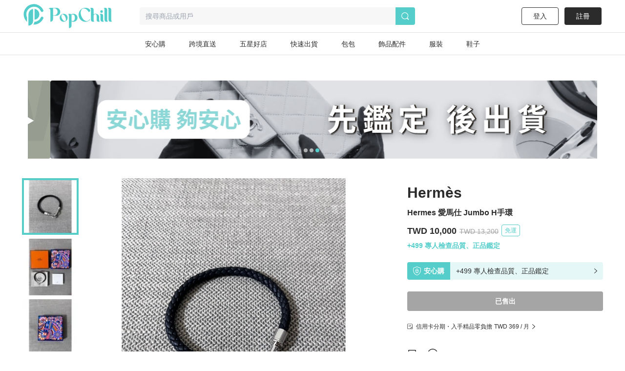

--- FILE ---
content_type: text/html; charset=utf-8
request_url: https://www.popchill.com/zh-TW/product/23022526062333
body_size: 23238
content:
<!DOCTYPE html><html lang="zh-TW"><head><meta charSet="utf-8"/><meta name="viewport" content="width=device-width, initial-scale=1 minimum-scale=1 maximum-scale=1"/><meta name="facebook-domain-verification" content="7om76xfp4ibvdc7c0yw3efzbrazh9z"/><meta name="google-site-verification" content="VT2ASd2b2HQbLlCnsjVSqC7eRch5L6gLX0T4voeJYKc"/><title>Hermes 愛馬仕 Jumbo H手環｜PopChill 拍拍圈</title><meta name="description" content="Hermes 愛馬仕 Jumbo H手環 黑銀
T4，腕圍17.5～18.5公分適合
當初在官網買13200元，現售10000元
只有試戴過
附防塵袋、盒子、去個資購證影本
#hermes #jumboH #jumbo"/><meta name="keywords" content="二手衣,二手時尚,閒置衣物,循環時尚,永續時尚,循環經濟,衣服轉售,環保永續,環境保護"/><meta property="og:site_name" content="PopChill"/><meta property="og:url" content="https://www.popchill.com/zh-TW/product/23022526062333"/><meta property="og:locale" content="zh_TW"/><meta property="og:type" content="website"/><meta property="og:title" content="Hermes 愛馬仕 Jumbo H手環｜PopChill 拍拍圈"/><meta property="og:description" content="Hermes 愛馬仕 Jumbo H手環 黑銀
T4，腕圍17.5～18.5公分適合
當初在官網買13200元，現售10000元
只有試戴過
附防塵袋、盒子、去個資購證影本
#hermes #jumboH #jumbo"/><meta property="og:image" content="https://images.popchill.com/products/23022526062333/16772804627282_0948.jpg"/><meta property="og:image:type" content="image/jpg"/><link rel="canonical" href="https://www.popchill.com/zh-TW/product/23022526062333"/><meta property="al:ios:url" content="popchill://product/23022526062333"/><meta property="al:web:should_fallback" content="false"/><meta http-equiv="content-language" content="zh-tw"/><link rel="alternate" href="https://www.popchill.com/product/23022526062333" hrefLang="x-default"/><link rel="alternate" href="https://www.popchill.com/zh-HK/product/23022526062333" hrefLang="zh-HK"/><link rel="alternate" href="https://www.popchill.com/zh-TW/product/23022526062333" hrefLang="zh-TW"/><link rel="alternate" href="https://www.popchill.com/zh-MO/product/23022526062333" hrefLang="zh-MO"/><meta name="next-head-count" content="23"/><noscript><span style="box-sizing:border-box;display:inline-block;overflow:hidden;width:initial;height:initial;background:none;opacity:1;border:0;margin:0;padding:0;position:relative;max-width:100%"><span style="box-sizing:border-box;display:block;width:initial;height:initial;background:none;opacity:1;border:0;margin:0;padding:0;max-width:100%"><img style="display:block;max-width:100%;width:initial;height:initial;background:none;opacity:1;border:0;margin:0;padding:0" alt="" aria-hidden="true" src="data:image/svg+xml,%3csvg%20xmlns=%27http://www.w3.org/2000/svg%27%20version=%271.1%27%20width=%271%27%20height=%271%27/%3e"/></span><img alt="fbpixel image" src="[data-uri]" decoding="async" data-nimg="intrinsic" class="hidden" style="position:absolute;top:0;left:0;bottom:0;right:0;box-sizing:border-box;padding:0;border:none;margin:auto;display:block;width:0;height:0;min-width:100%;max-width:100%;min-height:100%;max-height:100%"/><noscript><img alt="fbpixel image" srcSet="/_next/image?url=https%3A%2F%2Fwww.facebook.com%2Ftr%3Fid%3D824940706017539%26ev%3DPageView%26noscript%3D1&amp;w=16&amp;q=75 1x" src="/_next/image?url=https%3A%2F%2Fwww.facebook.com%2Ftr%3Fid%3D824940706017539%26ev%3DPageView%26noscript%3D1&amp;w=16&amp;q=75" decoding="async" data-nimg="intrinsic" style="position:absolute;top:0;left:0;bottom:0;right:0;box-sizing:border-box;padding:0;border:none;margin:auto;display:block;width:0;height:0;min-width:100%;max-width:100%;min-height:100%;max-height:100%" class="hidden" loading="lazy"/></noscript></span></noscript><noscript><span style="box-sizing:border-box;display:inline-block;overflow:hidden;width:initial;height:initial;background:none;opacity:1;border:0;margin:0;padding:0;position:relative;max-width:100%"><span style="box-sizing:border-box;display:block;width:initial;height:initial;background:none;opacity:1;border:0;margin:0;padding:0;max-width:100%"><img style="display:block;max-width:100%;width:initial;height:initial;background:none;opacity:1;border:0;margin:0;padding:0" alt="" aria-hidden="true" src="data:image/svg+xml,%3csvg%20xmlns=%27http://www.w3.org/2000/svg%27%20version=%271.1%27%20width=%271%27%20height=%271%27/%3e"/></span><img alt="fbpixel image" src="[data-uri]" decoding="async" data-nimg="intrinsic" class="hidden" style="position:absolute;top:0;left:0;bottom:0;right:0;box-sizing:border-box;padding:0;border:none;margin:auto;display:block;width:0;height:0;min-width:100%;max-width:100%;min-height:100%;max-height:100%"/><noscript><img alt="fbpixel image" srcSet="/_next/image?url=https%3A%2F%2Fwww.facebook.com%2Ftr%3Fid%3D191955536314007%26ev%3DPageView%26noscript%3D1&amp;w=16&amp;q=75 1x" src="/_next/image?url=https%3A%2F%2Fwww.facebook.com%2Ftr%3Fid%3D191955536314007%26ev%3DPageView%26noscript%3D1&amp;w=16&amp;q=75" decoding="async" data-nimg="intrinsic" style="position:absolute;top:0;left:0;bottom:0;right:0;box-sizing:border-box;padding:0;border:none;margin:auto;display:block;width:0;height:0;min-width:100%;max-width:100%;min-height:100%;max-height:100%" class="hidden" loading="lazy"/></noscript></span></noscript><noscript><img height="1" width="1" class="hidden" src="https://tr.line.me/tag.gif?c_t=lap&amp;t_id=f02e398e-9ce3-49f0-914a-023b4113157e&amp;e=pv&amp;noscript=1" loading="lazy" alt="line"/></noscript><link rel="preload" href="/_next/static/css/d1c528c660a17e60.css" as="style"/><link rel="stylesheet" href="/_next/static/css/d1c528c660a17e60.css" data-n-g=""/><noscript data-n-css=""></noscript><script defer="" nomodule="" src="/_next/static/chunks/polyfills-c67a75d1b6f99dc8.js"></script><script src="/_next/static/chunks/webpack-943bb343d851d7b3.js" defer=""></script><script src="/_next/static/chunks/framework-3236775a9ca336a2.js" defer=""></script><script src="/_next/static/chunks/main-33e8a338d2b5a293.js" defer=""></script><script src="/_next/static/chunks/pages/_app-459ebb3bc4da21fa.js" defer=""></script><script src="/_next/static/chunks/5656730f-9fe56ac832e8586f.js" defer=""></script><script src="/_next/static/chunks/4c3458a2-44848aaba2c5cd81.js" defer=""></script><script src="/_next/static/chunks/29fc4ccf-98ff78aee21889c0.js" defer=""></script><script src="/_next/static/chunks/37a763b4-9fcd73dc0f77a425.js" defer=""></script><script src="/_next/static/chunks/2942-b6121ed5edf2fbfc.js" defer=""></script><script src="/_next/static/chunks/3774-955448259431bce7.js" defer=""></script><script src="/_next/static/chunks/5763-63a587149bb3bdca.js" defer=""></script><script src="/_next/static/chunks/9386-2b25634fb15eebf0.js" defer=""></script><script src="/_next/static/chunks/8547-a5ba659b0aa8533c.js" defer=""></script><script src="/_next/static/chunks/3880-2110b45e1c9e0d31.js" defer=""></script><script src="/_next/static/chunks/5030-9d3079bb98039d34.js" defer=""></script><script src="/_next/static/chunks/5821-4a12a1964d7355a8.js" defer=""></script><script src="/_next/static/chunks/pages/product/%5BproductNo%5D-8e70349f1636d8a8.js" defer=""></script><script src="/_next/static/FEvGHYMEZ2nVcUkGQcqHV/_buildManifest.js" defer=""></script><script src="/_next/static/FEvGHYMEZ2nVcUkGQcqHV/_ssgManifest.js" defer=""></script><style data-styled="" data-styled-version="5.3.11">.ebLsof{position:relative;width:100%;padding-top:100%;}/*!sc*/
.ebLsof *{object-fit:cover;-webkit-filter:blur(0) !important;filter:blur(0) !important;}/*!sc*/
data-styled.g1[id="sc-c3f2596-0"]{content:"ebLsof,"}/*!sc*/
.cOSOFB{position:relative;width:60px;height:60px;border:1px solid #e0e0e0;border-radius:50%;}/*!sc*/
@media (min-width:1024px){.cOSOFB{width:60px;height:60px;}}/*!sc*/
.cOSOFB *{border-radius:50%;}/*!sc*/
data-styled.g2[id="sc-e21eaf8-0"]{content:"cOSOFB,"}/*!sc*/
.mVfmp{overflow:hidden;display:-webkit-box;-webkit-box-orient:vertical;line-height:1.5em;max-height:15em;-webkit-line-clamp:10;}/*!sc*/
data-styled.g5[id="sc-fe30b169-0"]{content:"mVfmp,"}/*!sc*/
.SIHxU{display:-webkit-box;display:-webkit-flex;display:-ms-flexbox;display:flex;-webkit-transition:-webkit-transform 1s ease;-webkit-transition:transform 1s ease;transition:transform 1s ease;-webkit-transform:translateX(-100%);-ms-transform:translateX(-100%);transform:translateX(-100%);}/*!sc*/
data-styled.g8[id="sc-bf90590b-2"]{content:"SIHxU,"}/*!sc*/
.itiiLz{width:100%;overflow:hidden;}/*!sc*/
data-styled.g9[id="sc-bf90590b-3"]{content:"itiiLz,"}/*!sc*/
.bJEcHa{-webkit-flex:1 0 100%;-ms-flex:1 0 100%;flex:1 0 100%;-webkit-flex-basis:100%;-ms-flex-preferred-size:100%;flex-basis:100%;-webkit-order:1;-ms-flex-order:1;order:1;}/*!sc*/
.bJEcHd{-webkit-flex:1 0 100%;-ms-flex:1 0 100%;flex:1 0 100%;-webkit-flex-basis:100%;-ms-flex-preferred-size:100%;flex-basis:100%;-webkit-order:2;-ms-flex-order:2;order:2;}/*!sc*/
.bJEcHb{-webkit-flex:1 0 100%;-ms-flex:1 0 100%;flex:1 0 100%;-webkit-flex-basis:100%;-ms-flex-preferred-size:100%;flex-basis:100%;-webkit-order:0;-ms-flex-order:0;order:0;}/*!sc*/
data-styled.g10[id="sc-bf90590b-4"]{content:"bJEcHa,bJEcHd,bJEcHb,"}/*!sc*/
.lbmxRs{position:relative;min-width:320px;min-height:100vh;min-height:var(--app-height);}/*!sc*/
data-styled.g15[id="sc-2584c174-0"]{content:"lbmxRs,"}/*!sc*/
</style></head><body><div id="__next"><style>
      #nprogress {
        pointer-events: none;
      }
      #nprogress .bar {
        background: #55cecb;
        position: fixed;
        z-index: 9999;
        top: 0;
        left: 0;
        width: 100%;
        height: 3px;
      }
      #nprogress .peg {
        display: block;
        position: absolute;
        right: 0px;
        width: 100px;
        height: 100%;
        box-shadow: 0 0 10px #55cecb, 0 0 5px #55cecb;
        opacity: 1;
        -webkit-transform: rotate(3deg) translate(0px, -4px);
        -ms-transform: rotate(3deg) translate(0px, -4px);
        transform: rotate(3deg) translate(0px, -4px);
      }
      #nprogress .spinner {
        display: block;
        position: fixed;
        z-index: 1031;
        top: 15px;
        right: 15px;
      }
      #nprogress .spinner-icon {
        width: 18px;
        height: 18px;
        box-sizing: border-box;
        border: solid 2px transparent;
        border-top-color: #55cecb;
        border-left-color: #55cecb;
        border-radius: 50%;
        -webkit-animation: nprogresss-spinner 400ms linear infinite;
        animation: nprogress-spinner 400ms linear infinite;
      }
      .nprogress-custom-parent {
        overflow: hidden;
        position: relative;
      }
      .nprogress-custom-parent #nprogress .spinner,
      .nprogress-custom-parent #nprogress .bar {
        position: absolute;
      }
      @-webkit-keyframes nprogress-spinner {
        0% {
          -webkit-transform: rotate(0deg);
        }
        100% {
          -webkit-transform: rotate(360deg);
        }
      }
      @keyframes nprogress-spinner {
        0% {
          transform: rotate(0deg);
        }
        100% {
          transform: rotate(360deg);
        }
      }
    </style><div class="sc-2584c174-0 lbmxRs"><div class=" relative"><div class="sticky top-0 bg-white z-30 border-b"><div class="flex items-center relative justify-between px-3 py-2"><div class="cursor-pointer shrink-0"><span class="mr-3"><svg xmlns="http://www.w3.org/2000/svg" width="24" height="24" class="inline-block"><g data-name="Group 3078"><path data-name="Path 170" d="M0 0h24v24H0Z" fill="none"></path><g data-name="Group 416" fill="currentColor"><path data-name="Path 173" d="M3.5 5.85h17a1.25 1.25 0 0 0 0-2.5h-17a1.25 1.25 0 0 0 0 2.5Z"></path><path data-name="Path 174" d="M20.5 10.75h-17a1.25 1.25 0 0 0 0 2.5h17a1.25 1.25 0 1 0 0-2.5Z"></path><path data-name="Path 175" d="M20.5 18.15h-17a1.25 1.25 0 0 0 0 2.5h17a1.25 1.25 0 0 0 0-2.5Z"></path></g></g></svg></span><a href="/zh-TW"><svg xmlns="http://www.w3.org/2000/svg" width="100" height="32" class="inline-block"><g data-name="Group 3123"><path data-name="Rectangle 13" fill="none" d="M0 0h100v32H0z"></path><g data-name="Group 7" fill="#55cecb"><path data-name="Path 17" d="M30.057 15.623v.138a6.013 6.013 0 0 1-5.981 6.016h-.139a6.02 6.02 0 0 1-6.015-6.016v-.138a6.042 6.042 0 0 1 6.015-6.015h.138a6.035 6.035 0 0 1 5.982 6.015Zm-3.492-.933-.138-.346c-1.245-2.627-3.388-4.321-4.7-3.7l-.173.069c-1.314.622-1.383 3.353-.173 5.946l.173.346c1.21 2.627 3.354 4.321 4.667 3.734l.173-.1c1.312-.628 1.416-3.359.171-5.952Z"></path><path data-name="Path 18" d="m52.288 13.206.173.346c2.178 4.944 6.5 7.778 9.611 6.257l.208-.1a4.757 4.757 0 0 0 2.212-2.385c.622.518.726 1.037 0 1.625a9.986 9.986 0 0 1-6.257 2.317h-.238a10.334 10.334 0 0 1-10.1-10.511v-.242A10.334 10.334 0 0 1 57.992.003h.242a9.849 9.849 0 0 1 6.568 2.593s2.247 2.351-1.556 4.08a17.826 17.826 0 0 0-1.349-2.078c-2.316-2.9-5.393-4.287-7.744-3.146l-.242.1c-3.074 1.49-3.801 6.745-1.623 11.654Z"></path><path data-name="Path 19" d="M80.864 20.605a3.24 3.24 0 0 1-2.04.657c-1.936 0-2.973-1.037-2.973-3.354v-5.531c0-1.728-1.072-2.731-2.178-2.731a2.864 2.864 0 0 0-2.454 2.869v5.462c0 1.8.518 2.627 1.314 2.627a3.654 3.654 0 0 1-2.178.657c-2.04 0-3.146-1.037-3.146-3.354V3.319c0-1.832-.519-2.627-1.314-2.627A3.5 3.5 0 0 1 68.073 0c2.039 0 3.146 1.037 3.146 3.354v6.637a4.27 4.27 0 0 1 2.454-.9c3.63 0 5.981 1.867 5.981 4.978v3.907c0 1.799.45 2.629 1.21 2.629Z"></path><path data-name="Path 20" d="M85.585 21.261c-2.04 0-3.146-1.037-3.146-3.354v-5.5c0-1.832-.519-2.627-1.314-2.627a3.5 3.5 0 0 1 2.178-.691c2.04 0 3.146 1.037 3.146 3.353v5.531c0 1.8.519 2.627 1.314 2.627a3.654 3.654 0 0 1-2.178.661ZM82.094 5.739a1.97 1.97 0 0 1 1.97-1.971 1.954 1.954 0 0 1 0 3.907 1.962 1.962 0 0 1-1.974-1.936Z"></path><path data-name="Path 21" d="M93.882 20.605a3.654 3.654 0 0 1-2.178.657c-2.039 0-3.146-1.037-3.146-3.354V3.319c0-1.832-.518-2.627-1.314-2.627A3.5 3.5 0 0 1 89.422 0c2.04 0 3.146 1.037 3.146 3.354v14.624c0 1.797.519 2.627 1.314 2.627Z"></path><path data-name="Path 22" d="M100.001 20.605a3.655 3.655 0 0 1-2.178.657c-2.039 0-3.146-1.037-3.146-3.354V3.319c0-1.832-.518-2.627-1.314-2.627A3.5 3.5 0 0 1 95.541 0c2.039 0 3.146 1.037 3.146 3.354v14.624c0 1.797.519 2.627 1.314 2.627Z"></path><path data-name="Path 23" d="M11.775 0h-7.64C2.441 0 .712.83.643 1.625c0 0 2.558-.657 2.558 2.558v17.078a4.045 4.045 0 0 0 4.045-4.045v-5.047h4.529a6.094 6.094 0 1 0 0-12.169ZM8.283 11.616H7.246V.555h1.037a5.541 5.541 0 1 1 0 11.063Z"></path><path data-name="Path 24" d="M39.471 10.151h-.138a6.061 6.061 0 0 0-3.388 1.072 2.931 2.931 0 0 0-2.558-1.072 3.5 3.5 0 0 0-2.178.691c.8 0 1.314.8 1.314 2.627v18.53a4.01 4.01 0 0 0 4.01-4.01v-6.365a5.992 5.992 0 0 0 2.8.692h.138a6.02 6.02 0 0 0 6.015-6.016v-.131a6.042 6.042 0 0 0-6.015-6.018Zm-2.939 10.544v-7.191a4.979 4.979 0 0 0-.208-1.556c2.282-1.659 5.117-.346 5.117 4.287 0 4.495-2.662 5.878-4.909 4.46Z"></path></g></g></svg></a></div><div class="ml-3 flex-1"><div class="bg-gray-lighter text-sm px-3 py-2 rounded relative flex items-center"><svg xmlns="http://www.w3.org/2000/svg" width="16" height="16" class="inline-block mr-1.5 lg:hidden text-[#a5a5a5]"><g data-name="Group 1879"><path data-name="Rectangle 197" fill="none" d="M0 0h16v16H0z"></path><path data-name="Path 205" d="m15.037 13.934-2.331-2.332a7.011 7.011 0 1 0-1.405 1.393l2.337 2.34a.99.99 0 0 0 1.4-1.4Zm-4.586-1.789a5.844 5.844 0 1 1 1.407-1.393 5.858 5.858 0 0 1-1.407 1.393Z" fill="currentColor"></path></g></svg><span class="text-sm truncate"><span class="text-gray-heavy">搜尋商品或用戶</span></span></div></div></div></div><main class="min-h-[812px] bg-gray-lighter lg:bg-inherit pb-[50px] lg:pb-0"><script type="application/ld+json">{"@context":"http://schema.org","@type":"Product","productID":"23022526062333","sku":"23022526062333","url":"https://www.popchill.com/product/23022526062333","name":"Hermes 愛馬仕 Jumbo H手環","description":"Hermes 愛馬仕 Jumbo H手環 黑銀\nT4，腕圍17.5～18.5公分適合\n當初在官網買13200元，現售10000元\n只有試戴過\n附防塵袋、盒子、去個資購證影本\n#hermes #jumboH #jumbo","image":["https://images.popchill.com/products/23022526062333/16772804627282_0948.jpg","https://images.popchill.com/products/23022526062333/16772804632401_1096.jpg","https://images.popchill.com/products/23022526062333/16772804634543_9950.jpg"],"category":"女士配件/手鍊／手環","offers":{"@type":"Offer","priceCurrency":"TWD","price":10000,"availability":"http://schema.org/OutOfStock","itemCondition":"http://schema.org/UsedCondition","priceValidUntil":"2027-01-20","hasMerchantReturnPolicy":{"@type":"MerchantReturnPolicy","returnPolicyCategory":"https://schema.org/MerchantReturnFiniteReturnWindow","url":"https://popchillhelp.zendesk.com/hc/zh-tw/categories/30087806801049","merchantReturnDays":90},"seller":{"@type":"Person","name":"ling1002625","url":"https://popchill.com/user/ling1002625"},"shippingDetails":{"@type":"OfferShippingDetails","shippingDestination":{"@type":"DefinedRegion","addressCountry":"TW"},"deliveryTime":{"@type":"ShippingDeliveryTime","handlingTime":{"@type":"QuantitativeValue","unitCode":"DAY","minValue":5,"maxValue":9},"transitTime":{"@type":"QuantitativeValue","unitCode":"DAY","minValue":1,"maxValue":3}},"shippingRate":{"@type":"MonetaryAmount","value":0,"currency":"TWD"}}},"brand":{"@type":"Brand","name":"Hermès"}}</script><div class="pb-32 lg:pb-0 lg:mb-0 mb-10 lg:pt-10 bg-white"><script type="application/ld+json">{"@context":"http://schema.org","@type":"BreadcrumbList","itemListElement":[{"@type":"ListItem","position":1,"item":{"@id":"https://www.popchill.com/zh-TW","name":"PopChill 拍拍圈"}},{"@type":"ListItem","position":2,"item":{"@id":"https://www.popchill.com/zh-TW/category/4","name":"女士配件"}},{"@type":"ListItem","position":3,"item":{"@id":"https://www.popchill.com/zh-TW/category/43","name":"手鍊／手環"}},{"@type":"ListItem","position":4,"item":{"@id":"https://www.popchill.com/zh-TW/product/23022526062333","name":"Hermes 愛馬仕 Jumbo H手環"}}]}</script><div class="my-3 px-3 mx-auto w-full h-auto lg:w-[1190px] lg:h-[160px]"><div class=""><div><div class="relative"><div class="group"><div class="sc-bf90590b-3 itiiLz"><div dir="NEXT" class="sc-bf90590b-2 SIHxU"><div order="1" class="sc-bf90590b-4 bJEcHa"><a target="_self" class="" rel="noreferrer" href="https://www.popchill.com/zh-TW/event/lv-brand-month-promo-202601"><img src="https://images.popchill.com/upload/gNz2xMBFM4f2RY9km3IxN0f8jX7UgWjJU3aTBVqQ.jpg" class="bject-cover w-full h-[60px] lg:h-[160px] rounded" alt="LV 品牌月_PC" decoding="async" width="1190" height="160"/></a></div><div order="2" class="sc-bf90590b-4 bJEcHd"><a target="_self" class="" rel="noreferrer" href="https://www.popchill.com/zh-TW/product/24102559741927"><img src="https://images.popchill.com/upload/LBH2qLka5JGolFAOxSRLDtBpt5bWmtkEq1uLAHIa.jpg" class="bject-cover w-full h-[60px] lg:h-[160px] rounded" alt="首購優惠" decoding="async" width="1190" height="160"/></a></div><div order="0" class="sc-bf90590b-4 bJEcHb"><a target="_self" class="" rel="noreferrer" href="https://www.popchill.com/zh-TW/authn?inapp=1&amp;shortlink=rcfcuytw&amp;pid=popchill-shorten-link&amp;af_xp=custom&amp;source_caller=ui"><img src="https://images.popchill.com/upload/AC55DJ6FpcoECpXfkheeIefFj8kUXDM9t3XhyGkG.jpg" class="bject-cover w-full h-[60px] lg:h-[160px] rounded" alt="安心購" decoding="async" width="1190" height="160"/></a></div></div></div><div class="absolute left-0 top-1/2 group-hover:block hidden cursor-pointer"><div class="bg-[#000000] bg-opacity-20 px-3 py-5 relative -top-1/2"><svg xmlns="http://www.w3.org/2000/svg" width="8" height="14" viewBox="0 0 8 14" class="text-white"><g id="Group_1609" data-name="Group 1609" transform="translate(0 0)"><path id="Path_70" data-name="Path 70" d="M8,0H0V14H8Z" fill="none"></path><path id="Path_69" data-name="Path 69" d="M19.75-1.861a1,1,0,0,0,.727-.314,1,1,0,0,0-.04-1.413l-5.23-4.94,5.23-4.939a1,1,0,0,0,.04-1.414,1,1,0,0,0-1.414-.04l-6,5.666a1,1,0,0,0-.313.727,1,1,0,0,0,.313.727l6,5.667A1,1,0,0,0,19.75-1.861Z" transform="translate(-12.75 15.195)" class="fill-current"></path></g></svg></div></div><div class="absolute right-0 top-1/2 group-hover:block hidden cursor-pointer"><div class="bg-[#000000] bg-opacity-20 px-3 py-5 relative -top-1/2"><svg xmlns="http://www.w3.org/2000/svg" width="8" height="14" viewBox="0 0 8 14" class="text-white"><g id="Group_1166" data-name="Group 1166" transform="translate(-808 -504)"><path fill="none" id="Path_70" data-name="Path 70" d="M0,0H8V14H0Z" transform="translate(808 504)"></path><path id="Path_69" data-name="Path 69" d="M13.75-1.861a1,1,0,0,1-.727-.314,1,1,0,0,1,.04-1.413l5.23-4.94-5.23-4.939a1,1,0,0,1-.04-1.414,1,1,0,0,1,1.414-.04l6,5.666a1,1,0,0,1,.313.727,1,1,0,0,1-.313.727l-6,5.667A1,1,0,0,1,13.75-1.861Z" transform="translate(795.25 519.195)" class="fill-current"></path></g></svg></div></div></div><div class="absolute bottom-1.5 left-1/2"><div class="relative -left-1/2"><span class="bg-primary mr-1  rounded-full inline-block
        w-1 h-1 lg:w-2 lg:h-2"></span><span class="bg-white bg-opacity-60 mr-1  rounded-full inline-block
        w-1 h-1 lg:w-2 lg:h-2"></span><span class="bg-white bg-opacity-60 mr-1  rounded-full inline-block
        w-1 h-1 lg:w-2 lg:h-2"></span></div></div></div></div></div></div><div class="relative"><div class="lg:flex lg:justify-between lg:w-[1190px] lg:mt-10 lg:mx-auto relative"><div class="relative"><div class="relative"><div class="absolute right-3 top-3 z-10"><div class="text-white bg-black bg-opacity-95 rounded-full py-1 px-2 text-sm">1<!-- --> / <!-- -->3</div></div><div class="group"><div class="sc-bf90590b-3 itiiLz"><div dir="NEXT" class="sc-bf90590b-2 SIHxU"><div order="1" class="sc-bf90590b-4 bJEcHa"><img src="https://images.popchill.com/products/23022526062333/16772804627282_0948.jpg" class="object-cover w-full" alt="Hermes 愛馬仕 Jumbo H手環-0" decoding="async" width="375" height="375"/></div><div order="2" class="sc-bf90590b-4 bJEcHd"><img src="https://images.popchill.com/products/23022526062333/16772804632401_1096.jpg" class="object-cover w-full" alt="Hermes 愛馬仕 Jumbo H手環-1" decoding="async" width="375" height="375"/></div><div order="0" class="sc-bf90590b-4 bJEcHb"><img src="https://images.popchill.com/products/23022526062333/16772804634543_9950.jpg" class="object-cover w-full" alt="Hermes 愛馬仕 Jumbo H手環-2" decoding="async" width="375" height="375"/></div></div></div></div><div class="absolute bottom-3 left-1/2"><div class="relative -left-1/2 flex justify-center w-full mx-auto mt-5 "><div class="max-w-[118px] overflow-hidden"><div class="text-center flex transition duration-300" style="transform:translateX(-0px"><span class="bg-primary mr-1  rounded-full inline-block
        w-1.5 h-1.5 shrink-0"></span><span class="bg-white bg-opacity-60 mr-1  rounded-full inline-block
        w-1.5 h-1.5 shrink-0"></span><span class="bg-white bg-opacity-60 mr-1  rounded-full inline-block
        w-1.5 h-1.5 shrink-0"></span></div></div></div></div></div></div><div class="flex-1 lg:w-[450px] shrink-0 lg:ml-[3.125rem]"><div class=" cursor-pointer lg:rounded w-full text-xs bg-black text-white lg:bg-white lg:text-black p-3 lg:px-0 flex lg:justify-start justify-between items-center"><svg style="width:12px;height:100%" class="hidden lg:block mr-1.5" width="24" height="23" viewBox="0 0 24 23" fill="none" xmlns="http://www.w3.org/2000/svg"><g clip-path="url(#clip0_6603_3047)"><path d="M15.67 7.02H9.22998C8.81998 7.02 8.47998 6.68 8.47998 6.27C8.47998 5.86 8.81998 5.52 9.22998 5.52H15.67C16.08 5.52 16.42 5.86 16.42 6.27C16.42 6.68 16.08 7.02 15.67 7.02Z" fill="#2B2B2B"></path><path d="M5.97998 7.27C6.53227 7.27 6.97998 6.82229 6.97998 6.27C6.97998 5.71772 6.53227 5.27 5.97998 5.27C5.4277 5.27 4.97998 5.71772 4.97998 6.27C4.97998 6.82229 5.4277 7.27 5.97998 7.27Z" fill="#2B2B2B"></path><path d="M13.23 11.02H9.22998C8.81998 11.02 8.47998 10.68 8.47998 10.27C8.47998 9.86 8.81998 9.52 9.22998 9.52H13.23C13.64 9.52 13.98 9.86 13.98 10.27C13.98 10.68 13.64 11.02 13.23 11.02Z" fill="#2B2B2B"></path><path d="M5.97998 11.27C6.53227 11.27 6.97998 10.8223 6.97998 10.27C6.97998 9.71772 6.53227 9.27 5.97998 9.27C5.4277 9.27 4.97998 9.71772 4.97998 10.27C4.97998 10.8223 5.4277 11.27 5.97998 11.27Z" fill="#2B2B2B"></path><path d="M21.4 13.97V4.04C21.4 2.08 19.81 0.5 17.86 0.5H3.54C1.59 0.5 0 2.09 0 4.04V17.55C0 19.51 1.59 21.1 3.54 21.1H15.9C16.67 21.71 17.63 22.09 18.69 22.09C21.18 22.09 23.21 20.06 23.21 17.57C23.21 16.09 22.49 14.79 21.39 13.97H21.4ZM1.5 17.56V4.04C1.5 2.91 2.42 2 3.54 2H17.85C18.98 2 19.89 2.92 19.89 4.04V13.23C19.5 13.12 19.11 13.05 18.69 13.05C16.2 13.05 14.17 15.08 14.17 17.57C14.17 18.3 14.36 18.99 14.67 19.6H3.54C2.41 19.6 1.5 18.68 1.5 17.55V17.56ZM18.7 20.6C17.03 20.6 15.68 19.24 15.68 17.58C15.68 15.92 17.04 14.56 18.7 14.56C20.36 14.56 21.72 15.92 21.72 17.58C21.72 19.24 20.36 20.6 18.7 20.6Z" fill="#2B2B2B"></path><path d="M20.0001 18.18H18.7001C18.3701 18.18 18.1001 17.91 18.1001 17.58V16.28C18.1001 15.95 18.3701 15.68 18.7001 15.68C19.0301 15.68 19.3001 15.95 19.3001 16.28V16.98H20.0001C20.3301 16.98 20.6001 17.25 20.6001 17.58C20.6001 17.91 20.3301 18.18 20.0001 18.18Z" fill="#2B2B2B"></path></g><defs><clipPath id="clip0_6603_3047"><rect width="23.22" height="21.6" fill="white" transform="translate(0 0.5)"></rect></clipPath></defs></svg><div class="flex-1 lg:flex-none lg:mr-1 ">信用卡分期・入手精品零負擔</div><div class="flex items-center"><div class="mr-1.5">TWD 369<!-- --> <!-- -->/ 月</div><svg xmlns="http://www.w3.org/2000/svg" width="6" height="10" viewBox="0 0 6 10" class=" "><g transform="translate(-795 -751)"><rect fill="none" width="6" height="10" transform="translate(795 751)"></rect><path d="M26.579,18.925a.5.5,0,0,1-.334-.872L30.758,14,26.245,9.947a.5.5,0,1,1,.668-.744l4.928,4.425a.5.5,0,0,1,0,.744L26.913,18.8A.5.5,0,0,1,26.579,18.925Z" transform="translate(768.957 742)" class="fill-current"></path></g></svg></div></div><div class="w-full h-screen bg-black/50 fixed top-0 left-0 z-40 hidden"></div><div class="w-full bg-white fixed bottom-0 left-0  rounded-tl-lg rounded-tr-lg translate-y-full duration-500 z-50 h-5/6 "><header class="relative text-center border-gray-light border-b py-3.5 mb-6"><span class=" absolute left-3 top-1"><svg xmlns="http://www.w3.org/2000/svg" width="44" height="44" viewBox="0 0 44 44" class="cursor-pointer"><g transform="translate(-1119 112)"><rect fill="none" width="44" height="44" transform="translate(1119 -112)"></rect><path d="M16.7,47.435l6.616-6.617a1.25,1.25,0,0,0-1.768-1.767l-6.616,6.616L8.318,39.051A1.25,1.25,0,0,0,6.55,40.818l6.617,6.617L6.55,54.051a1.25,1.25,0,1,0,1.768,1.767L14.934,49.2l6.616,6.616a1.25,1.25,0,0,0,1.768-1.767Z" transform="translate(1126.066 -137.435)" class="fill-current"></path></g></svg></span><span class="font-semibold text-xl">信用卡<!-- -->分期</span></header><ul><li class="px-3 py-1.5 flex justify-between"><span>3 期（零利率）</span><span>TWD 3,333<!-- -->／期</span></li><li class="px-3 py-1.5 flex justify-between"><span>6 期（零利率）</span><span>TWD 1,667<!-- -->／期</span></li><li class="px-3 py-1.5 flex justify-between"><span>12 期 </span><span>TWD 858<!-- -->／期</span></li><li class="px-3 py-1.5 flex justify-between"><span>18 期</span><span>TWD 585<!-- -->／期</span></li><li class="px-3 py-1.5 flex justify-between"><span>24 期</span><span>TWD 450<!-- -->／期</span></li><li class="px-3 py-1.5 flex justify-between"><span>30 期</span><span>TWD 369<!-- -->／期</span></li></ul><div class="absolute left-1/2 -translate-x-1/2 bottom-0 px-3 py-2.5 border-t border-gray-300 w-full h-[16.533vw]"><div><button disabled="" class="w-full h-[11.733vw] lg:h-[40px] rounded bg-black text-sm text-white font-bold bg-gray-heavy cursor-not-allowed">已售出</button></div></div></div><a class="inline-block px-3 mt-3 font-bold text-3xl lg:px-0" target="_self" href="/brand/108" rel="noreferrer"><h2>Hermès</h2></a><h1 class="mt-3 px-3 lg:px-0 lg:leading-[22px] lg:text-base lg:font-bold lg:break-words">Hermes 愛馬仕 Jumbo H手環</h1><div class="px-3 mt-3 lg:px-0 flex"><div class="flex items-center leading-[25px] text-lg"><div class="mr-[6px]"><span class="font-bold text-lg">TWD 10,000</span><span class="text-sm text-gray-heavy ml-1.5 line-through">TWD 13,200</span></div></div><div><span class="text-xs text-primary mr-1.5 px-1.5 py-1 border-primary border rounded">免運</span></div></div><a class="lg:px-0 px-3 my-3 block" target="_self" rel="noreferrer" href="https://popchill-short.onelink.me/gc8z/rcfcuytw"><div class="flex text-sm w-full rounded overflow-hidden"><div class="bg-primary px-3 py-2 flex items-center"><svg style="width:16;height:100%" class="inline-block mr-1.5" width="16" height="18" viewBox="0 0 16 18" fill="none" xmlns="http://www.w3.org/2000/svg"><path d="M7.96793 18.0041C7.96793 18.0041 7.91099 18.0041 7.87846 18.0041C7.78899 17.9878 -1.40216 16.174 0.183925 3.59105C0.240861 3.11929 0.574345 2.70447 1.0217 2.53366L7.51244 0.0854044C7.80525 -0.0284681 8.1306 -0.0284681 8.43155 0.0854044L14.9142 2.52553C15.3615 2.69634 15.695 3.11116 15.7519 3.58292C17.338 16.1658 8.155 17.9797 8.0574 17.9959C8.02487 17.9959 8.00046 17.9959 7.96793 17.9959V18.0041ZM7.96793 0.980117C7.96793 0.980117 7.88659 0.980117 7.85406 1.00452L1.37145 3.44465C1.25758 3.48531 1.17624 3.59105 1.15998 3.71306C0.549944 8.56891 1.55853 12.4162 4.07999 14.8319C5.75555 16.4342 7.56124 16.9223 7.97606 17.0199C8.92771 16.8084 16.1912 14.8319 14.784 3.71306C14.7677 3.59919 14.6864 3.48531 14.5725 3.44465L8.08993 1.00452C8.08993 1.00452 8.01673 0.980117 7.97606 0.980117H7.96793Z" fill="white"></path><path d="M8.17885 13.2947H7.75589C6.08034 13.2947 4.71387 11.9282 4.71387 10.2527V8.00776C4.71387 7.78002 4.89281 7.60107 5.12055 7.60107H10.8142C11.0419 7.60107 11.2209 7.78002 11.2209 8.00776V10.2527C11.2209 11.9282 9.8544 13.2947 8.17885 13.2947ZM5.52724 8.41445V10.2527C5.52724 11.4809 6.52769 12.4813 7.75589 12.4813H8.17885C9.40704 12.4813 10.4075 11.4809 10.4075 10.2527V8.41445H5.52724Z" fill="white"></path><path d="M7.95986 11.6678C8.40907 11.6678 8.77324 11.3036 8.77324 10.8544C8.77324 10.4052 8.40907 10.041 7.95986 10.041C7.51064 10.041 7.14648 10.4052 7.14648 10.8544C7.14648 11.3036 7.51064 11.6678 7.95986 11.6678Z" fill="white"></path><path d="M8.36611 10.8545H7.55273V13.2946H8.36611V10.8545Z" fill="white"></path><path d="M10.3998 8.00736H9.58641V6.78729C9.58641 5.89258 8.85437 5.16054 7.95966 5.16054C7.06494 5.16054 6.33291 5.89258 6.33291 6.78729V8.00736H5.51953V6.78729C5.51953 5.44523 6.61759 4.34717 7.95966 4.34717C9.30173 4.34717 10.3998 5.44523 10.3998 6.78729V8.00736Z" fill="white"></path></svg><span class="font-semibold text-white">安心購</span></div><div class="bg-primary bg-opacity-[0.15] px-3 py-2 flex-1 flex justify-between items-center"><div class="">+499 專人檢查品質、正品鑑定</div><svg xmlns="http://www.w3.org/2000/svg" width="6" height="10" viewBox="0 0 6 10" class=" "><g transform="translate(-795 -751)"><rect fill="none" width="6" height="10" transform="translate(795 751)"></rect><path d="M26.579,18.925a.5.5,0,0,1-.334-.872L30.758,14,26.245,9.947a.5.5,0,1,1,.668-.744l4.928,4.425a.5.5,0,0,1,0,.744L26.913,18.8A.5.5,0,0,1,26.579,18.925Z" transform="translate(768.957 742)" class="fill-current"></path></g></svg></div></div></a><div class="h-4 w-full bg-[#F5F5F5] lg:hidden"></div><div class="h-10 mt-3 lg:mt-6 hidden lg:flex "><div class="w-full"><div><button disabled="" class="w-full h-[11.733vw] lg:h-[40px] rounded bg-black text-sm text-white font-bold bg-gray-heavy cursor-not-allowed">已售出</button></div></div></div><div class="my-3 px-3 pb-6 lg:p-0"><h2 class="font-semibold mb-3">關於商品<span class="hidden">關於<!-- -->Hermes 愛馬仕 Jumbo H手環<!-- -->商品詳情與購買須知</span></h2><div class="text-sm break-all whitespace-pre-wrap relative"><div id="product-desc-mw" class="sc-fe30b169-0 mVfmp"><div id="content">Hermes 愛馬仕 Jumbo H手環 黑銀
T4，腕圍17.5～18.5公分適合
當初在官網買13200元，現售10000元
只有試戴過
附防塵袋、盒子、去個資購證影本
#hermes #jumboH #jumbo</div></div></div></div><div class="px-3 lg:px-0"><div class="flex text-sm border-b border-b-gray-light py-3"><h3 class="mr-3 font-semibold w-14 shrink-0">商品狀況<span class="hidden">Hermès<!-- -->近新閒置品<!-- -->商品狀態與細節</span></h3><div><div class="font-bold flex items-center "><span>近新閒置品</span><svg style="width:14;height:100%" class="ml-1 lg:hidden" color="#A5A5A5" width="14" height="14" viewBox="0 0 14 14" fill="none" xmlns="http://www.w3.org/2000/svg"><g clip-path="url(#clip0_10687_29515)"><path d="M6.41 7.52999L6.24 4.95999C6.21 4.45999 6.19 4.09999 6.19 3.87999C6.19 3.57999 6.27 3.34999 6.42 3.17999C6.58 3.00999 6.78 2.92999 7.04 2.92999C7.35 2.92999 7.55 3.03999 7.66 3.24999C7.76 3.45999 7.82 3.76999 7.82 4.16999C7.82 4.40999 7.81 4.64999 7.78 4.88999L7.55 7.53999C7.52 7.85999 7.47 8.09999 7.39 8.26999C7.31 8.43999 7.17 8.51999 6.98 8.51999C6.79 8.51999 6.65 8.43999 6.58 8.26999C6.51 8.09999 6.45 7.85999 6.42 7.52999H6.41ZM7.01 11.07C6.79 11.07 6.6 11 6.44 10.86C6.28 10.72 6.2 10.52 6.2 10.27C6.2 10.05 6.28 9.85999 6.43 9.69999C6.59 9.53999 6.78 9.46999 7 9.46999C7.22 9.46999 7.42 9.54999 7.58 9.69999C7.74 9.85999 7.82 10.04 7.82 10.27C7.82 10.52 7.74 10.72 7.58 10.86C7.42 11 7.23 11.07 7.02 11.07H7.01Z" fill="#E32000" class="fill-current"></path><path d="M7 1C10.31 1 13 3.69 13 7C13 10.31 10.31 13 7 13C3.69 13 1 10.31 1 7C1 3.69 3.69 1 7 1ZM7 0C3.13 0 0 3.13 0 7C0 10.87 3.13 14 7 14C10.87 14 14 10.87 14 7C14 3.13 10.87 0 7 0Z" fill="#E32000" class="fill-current"></path></g><defs><clipPath id="clip0_10687_29515"><rect width="14" height="14" fill="white"></rect></clipPath></defs></svg></div><div class="mt-1">使用 1～2 次或僅試用過，可能有極輕微磨痕／髮絲紋／刮痕／汙漬／氣味。</div></div></div><div class="flex mt-1 text-sm border-b border-b-gray-light py-3"><h3 class="mr-3 font-semibold w-14 shrink-0">分類<span class="hidden">Hermès<!-- -->手鍊／手環<!-- -->分類資訊</span></h3><div class="flex-1 break-words"><a target="_self" href="/zh-TW/category/4">女士配件</a><span class="px-1"><svg xmlns="http://www.w3.org/2000/svg" width="6" height="10" viewBox="0 0 6 10" class=" inline"><g transform="translate(-795 -751)"><rect fill="none" width="6" height="10" transform="translate(795 751)"></rect><path d="M26.579,18.925a.5.5,0,0,1-.334-.872L30.758,14,26.245,9.947a.5.5,0,1,1,.668-.744l4.928,4.425a.5.5,0,0,1,0,.744L26.913,18.8A.5.5,0,0,1,26.579,18.925Z" transform="translate(768.957 742)" class="fill-current"></path></g></svg></span><a target="_self" href="/zh-TW/category/43">手鍊／手環</a></div></div><div class="flex mt-1 text-sm border-b border-b-gray-light py-3"><h3 class="mr-3 font-semibold w-14 shrink-0">品牌</h3><a target="_self" href="/zh-TW/brand/108">Hermès<span class="hidden">Hermès<!-- -->精品<!-- -->女士配件<!-- -->品牌介紹</span></a></div></div><div class="h-4 w-full bg-[#F5F5F5] lg:hidden"></div><div class="px-3 py-3 lg:px-0 lg:pb-0 lg:pt-3.5"><div class="text-sm"><a rel="nofollow" target="_parent" class="flex items-center mt-2 first:mt-0" href="https://www.popchill.com/zh-TW/event/lv-brand-month-promo-202601"><div class="py-1 px-3 rounded-full text-white" style="background-color:#55CECB">活動</div><div class="flex-1 ml-2 line-clamp-1">嚴選品牌✨全站 LV 現折 $3000</div><div class="text-primary">領取</div></a><a rel="nofollow" target="_parent" class="flex items-center mt-2 first:mt-0" href="https://www.popchill.com/zh-TW/event/lv-brand-month-promo-202601"><div class="py-1 px-3 rounded-full text-white" style="background-color:#55CECB">活動</div><div class="flex-1 ml-2 line-clamp-1">新年新秀 📣 指定LV賣家折 $2,400</div><div class="text-primary">領取</div></a><a rel="nofollow" target="_parent" class="flex items-center mt-2 first:mt-0" href="https://apps.apple.com/tw/app/popchill-%E6%8B%8D%E6%8B%8D%E5%9C%88-%E4%BA%8C%E6%89%8B%E5%90%8D%E7%89%8C%E8%B2%B7%E8%B3%A3%E5%B9%B3%E5%8F%B0/id1580371814"><div class="py-1 px-3 rounded-full text-white" style="background-color:#55CECB">活動</div><div class="flex-1 ml-2 line-clamp-1">🌟下載 APP 🌟 首購最高折 $ 1200</div><div class="text-primary">領取</div></a></div></div><div class="h-4 w-full bg-[#F5F5F5] mb-3 lg:hidden"></div><ul class="px-3 lg:px-0 lg:mt-6 cursor-pointer"><li class="pb-3 flex justify-between items-center border-b border-gray-light"><span class="font-semibold">付款方式</span><svg style="width:14;height:14" width="8" height="14" viewBox="0 0 8 14" fill="none" xmlns="http://www.w3.org/2000/svg"><path d="M1.00035 13.3343C0.864179 13.3342 0.729457 13.3064 0.604446 13.2524C0.479434 13.1984 0.366767 13.1194 0.273352 13.0203C0.0913946 12.8276 -0.00660078 12.5705 0.000899627 12.3056C0.00840003 12.0406 0.120783 11.7895 0.313352 11.6073L5.54335 6.66733L0.313352 1.72833C0.217852 1.63813 0.14106 1.53 0.0873626 1.41011C0.0336652 1.29022 0.00411451 1.16093 0.000399902 1.02962C-0.0033147 0.898305 0.0188792 0.767548 0.0657132 0.644817C0.112547 0.522085 0.183104 0.409785 0.273352 0.314329C0.363553 0.218829 0.471685 0.142037 0.591573 0.0883392C0.711461 0.0346418 0.840754 0.00509107 0.972065 0.00137646C1.10338 -0.00233814 1.23413 0.0198557 1.35686 0.0666898C1.4796 0.113524 1.5919 0.184081 1.68735 0.274329L7.68735 5.94033C7.78625 6.03383 7.86502 6.14654 7.91884 6.27154C7.97266 6.39655 8.0004 6.53123 8.00035 6.66733C8.0004 6.80343 7.97266 6.93811 7.91884 7.06312C7.86502 7.18812 7.78625 7.30083 7.68735 7.39433L1.68735 13.0613C1.50163 13.2367 1.25582 13.3344 1.00035 13.3343Z" fill="#2B2B2B"></path></svg></li><li class="py-3 flex justify-between items-center border-b border-gray-light"><span class="font-semibold">配送說明</span><svg style="width:14;height:14" width="8" height="14" viewBox="0 0 8 14" fill="none" xmlns="http://www.w3.org/2000/svg"><path d="M1.00035 13.3343C0.864179 13.3342 0.729457 13.3064 0.604446 13.2524C0.479434 13.1984 0.366767 13.1194 0.273352 13.0203C0.0913946 12.8276 -0.00660078 12.5705 0.000899627 12.3056C0.00840003 12.0406 0.120783 11.7895 0.313352 11.6073L5.54335 6.66733L0.313352 1.72833C0.217852 1.63813 0.14106 1.53 0.0873626 1.41011C0.0336652 1.29022 0.00411451 1.16093 0.000399902 1.02962C-0.0033147 0.898305 0.0188792 0.767548 0.0657132 0.644817C0.112547 0.522085 0.183104 0.409785 0.273352 0.314329C0.363553 0.218829 0.471685 0.142037 0.591573 0.0883392C0.711461 0.0346418 0.840754 0.00509107 0.972065 0.00137646C1.10338 -0.00233814 1.23413 0.0198557 1.35686 0.0666898C1.4796 0.113524 1.5919 0.184081 1.68735 0.274329L7.68735 5.94033C7.78625 6.03383 7.86502 6.14654 7.91884 6.27154C7.97266 6.39655 8.0004 6.53123 8.00035 6.66733C8.0004 6.80343 7.97266 6.93811 7.91884 7.06312C7.86502 7.18812 7.78625 7.30083 7.68735 7.39433L1.68735 13.0613C1.50163 13.2367 1.25582 13.3344 1.00035 13.3343Z" fill="#2B2B2B"></path></svg></li><li class="py-3 lg:border-b lg:border-gray-light"><a class=" flex justify-between items-center " href="https://popchill-short.onelink.me/gc8z/r12wxd52"><span class="font-semibold">常見問題</span><svg style="width:14;height:14" width="8" height="14" viewBox="0 0 8 14" fill="none" xmlns="http://www.w3.org/2000/svg"><path d="M1.00035 13.3343C0.864179 13.3342 0.729457 13.3064 0.604446 13.2524C0.479434 13.1984 0.366767 13.1194 0.273352 13.0203C0.0913946 12.8276 -0.00660078 12.5705 0.000899627 12.3056C0.00840003 12.0406 0.120783 11.7895 0.313352 11.6073L5.54335 6.66733L0.313352 1.72833C0.217852 1.63813 0.14106 1.53 0.0873626 1.41011C0.0336652 1.29022 0.00411451 1.16093 0.000399902 1.02962C-0.0033147 0.898305 0.0188792 0.767548 0.0657132 0.644817C0.112547 0.522085 0.183104 0.409785 0.273352 0.314329C0.363553 0.218829 0.471685 0.142037 0.591573 0.0883392C0.711461 0.0346418 0.840754 0.00509107 0.972065 0.00137646C1.10338 -0.00233814 1.23413 0.0198557 1.35686 0.0666898C1.4796 0.113524 1.5919 0.184081 1.68735 0.274329L7.68735 5.94033C7.78625 6.03383 7.86502 6.14654 7.91884 6.27154C7.97266 6.39655 8.0004 6.53123 8.00035 6.66733C8.0004 6.80343 7.97266 6.93811 7.91884 7.06312C7.86502 7.18812 7.78625 7.30083 7.68735 7.39433L1.68735 13.0613C1.50163 13.2367 1.25582 13.3344 1.00035 13.3343Z" fill="#2B2B2B"></path></svg></a></li></ul><div class="h-4 w-full bg-[#F5F5F5] lg:hidden"></div><div class="p-3 lg:p-0 lg:mt-6"><h2 class=" font-semibold mb-3 lg:text-lg">下單後，商品收至 PopChill 檢驗<span class="hidden">PopChill拍拍圈精品收貨、檢驗與出貨完整流程</span></h2><ol class="flex justify-between list-none p-0 items-start"><li class="flex-1 text-center"><h3 class="hidden">買家完成購買，收貨至驗證中心</h3><div class="bg-gray-lighter rounded-full w-[3.75rem] h-[3.75rem] m-auto"><svg style="width:35;height:100%" class="m-auto " width="35" height="35" viewBox="0 0 35 35" fill="none" xmlns="http://www.w3.org/2000/svg"><path d="M22.7803 15.9922L15.7348 22.4602L12.3046 18.4702C11.9203 18.0362 11.2513 17.9662 10.7959 18.3442C10.3404 18.7222 10.2835 19.3802 10.6678 19.8282L14.8239 24.6582C15.0089 24.8822 15.2793 25.0082 15.5782 25.0222C15.6067 25.0222 15.6209 25.0222 15.6352 25.0222C15.9056 25.0222 16.1618 24.9242 16.3611 24.7422L24.232 17.5322C24.659 17.1402 24.6875 16.4682 24.289 16.0482C23.8904 15.6282 23.2072 15.6002 22.7803 15.9922Z" fill="#2B2B2B"></path><path d="M32.6584 10L29.5271 4.834C28.8439 3.7 27.5914 3 26.2534 3H8.74656C7.40863 3 6.15611 3.7 5.47291 4.834L2.3416 10C2.11387 10.378 2 10.798 2 11.246V24.504C2 28.088 4.94628 31 8.56152 31H26.4242C30.0395 31 32.9858 28.088 32.9858 24.504V11.246C32.9858 10.812 32.8719 10.378 32.6442 10.014L32.6584 10ZM27.691 5.912L30.0537 9.818H18.5675V5.1H26.2534C26.837 5.1 27.3921 5.408 27.691 5.912ZM7.309 5.912C7.6079 5.408 8.16299 5.1 8.74656 5.1H16.4325V9.818H4.94628L7.309 5.912ZM26.4385 28.9H8.56152C6.11341 28.9 4.13499 26.926 4.13499 24.504V11.848C4.23462 11.876 4.33425 11.904 4.44812 11.904H30.5661C30.68 11.904 30.7796 11.876 30.8792 11.848V24.49C30.8792 26.912 28.8866 28.886 26.4527 28.886L26.4385 28.9Z" fill="#2B2B2B"></path></svg></div><div class="mt-1.5 lg:mt-3"><span class="font-semibold block text-sm mb-1">買家完成購買</span><span class="text-gray-heavy text-xs block">收貨至驗證中心</span></div></li><svg style="width:8;height:100%" class="mt-6 shrink-0" width="8" height="14" viewBox="0 0 8 14" fill="none" xmlns="http://www.w3.org/2000/svg"><path d="M1.00035 13.3343C0.864179 13.3342 0.729457 13.3064 0.604446 13.2524C0.479434 13.1984 0.366767 13.1194 0.273352 13.0203C0.0913946 12.8276 -0.00660078 12.5705 0.000899627 12.3056C0.00840003 12.0406 0.120783 11.7895 0.313352 11.6073L5.54335 6.66733L0.313352 1.72833C0.217852 1.63813 0.14106 1.53 0.0873626 1.41011C0.0336652 1.29022 0.00411451 1.16093 0.000399902 1.02962C-0.0033147 0.898305 0.0188792 0.767548 0.0657132 0.644817C0.112547 0.522085 0.183104 0.409785 0.273352 0.314329C0.363553 0.218829 0.471685 0.142037 0.591573 0.0883392C0.711461 0.0346418 0.840754 0.00509107 0.972065 0.00137646C1.10338 -0.00233814 1.23413 0.0198557 1.35686 0.0666898C1.4796 0.113524 1.5919 0.184081 1.68735 0.274329L7.68735 5.94033C7.78625 6.03383 7.86502 6.14654 7.91884 6.27154C7.97266 6.39655 8.0004 6.53123 8.00035 6.66733C8.0004 6.80343 7.97266 6.93811 7.91884 7.06312C7.86502 7.18812 7.78625 7.30083 7.68735 7.39433L1.68735 13.0613C1.50163 13.2367 1.25582 13.3344 1.00035 13.3343Z" fill="#2B2B2B"></path></svg><li class="flex-1 text-center"><h3 class="hidden">PopChill安心購驗證：正品鑑定與品質檢查</h3><div class="bg-gray-lighter rounded-full w-[3.75rem] h-[3.75rem] m-auto"><svg style="width:35;height:100%" class="m-auto" width="35" height="35" viewBox="0 0 35 35" fill="none" xmlns="http://www.w3.org/2000/svg"><g id="Group 4543"><g id="Group 4542"><path id="Vector" d="M30.6759 7.67922C30.5632 6.72291 29.9576 5.92844 29.0843 5.59005L17.8731 1.16161C17.3097 0.940922 16.704 0.940922 16.1407 1.16161L4.90122 5.57534C4.04207 5.91373 3.43643 6.72291 3.30967 7.66451C0.535025 30.6306 16.6336 33.9409 16.8026 33.9703C16.859 33.9703 16.9294 33.9851 16.9857 33.9851C17.0421 33.9851 17.1125 33.9851 17.1688 33.9703C17.3378 33.9409 33.4364 30.6159 30.6618 7.66451L30.6759 7.67922ZM16.9998 31.7782C16.2393 31.5869 13.2111 30.6895 10.4083 27.8794C6.02798 23.4951 4.35193 16.7862 5.42235 7.94404C5.43643 7.81163 5.53502 7.69393 5.66179 7.63508L16.8871 3.22135C16.8871 3.22135 16.9716 3.19193 17.0139 3.19193C17.0562 3.19193 17.0984 3.19193 17.1407 3.22135L28.366 7.63508C28.4928 7.67922 28.5773 7.81163 28.6054 7.94404C30.9998 27.6881 18.7885 31.3515 17.028 31.7635L16.9998 31.7782Z" fill="#2B2B2B" class="fill-current"></path><path id="Vector_2" d="M21.394 13.4322L15.5207 19.0671L12.7038 15.6096C12.3236 15.1536 11.6616 15.0947 11.2109 15.4772C10.7602 15.8745 10.7179 16.5659 11.0841 17.0367L14.6053 21.3769C14.7884 21.6123 15.056 21.7447 15.3517 21.7594C15.3799 21.7594 15.394 21.7594 15.4222 21.7594C15.6898 21.7594 15.9433 21.6564 16.1405 21.4652L22.8306 15.0653C23.2672 14.6533 23.2954 13.9618 22.901 13.5058C22.5067 13.0644 21.8447 13.0202 21.4081 13.4322H21.394Z" fill="#2B2B2B" class="fill-current"></path></g></g></svg></div><div class="mt-1.5 lg:mt-3"><span class="font-semibold block text-sm mb-1 text-center">安心購驗證</span><span class="text-gray-heavy text-xs block text-center">正品鑑定 品質檢查</span></div></li><svg style="width:8;height:100%" class="mt-6 shrink-0" width="8" height="14" viewBox="0 0 8 14" fill="none" xmlns="http://www.w3.org/2000/svg"><path d="M1.00035 13.3343C0.864179 13.3342 0.729457 13.3064 0.604446 13.2524C0.479434 13.1984 0.366767 13.1194 0.273352 13.0203C0.0913946 12.8276 -0.00660078 12.5705 0.000899627 12.3056C0.00840003 12.0406 0.120783 11.7895 0.313352 11.6073L5.54335 6.66733L0.313352 1.72833C0.217852 1.63813 0.14106 1.53 0.0873626 1.41011C0.0336652 1.29022 0.00411451 1.16093 0.000399902 1.02962C-0.0033147 0.898305 0.0188792 0.767548 0.0657132 0.644817C0.112547 0.522085 0.183104 0.409785 0.273352 0.314329C0.363553 0.218829 0.471685 0.142037 0.591573 0.0883392C0.711461 0.0346418 0.840754 0.00509107 0.972065 0.00137646C1.10338 -0.00233814 1.23413 0.0198557 1.35686 0.0666898C1.4796 0.113524 1.5919 0.184081 1.68735 0.274329L7.68735 5.94033C7.78625 6.03383 7.86502 6.14654 7.91884 6.27154C7.97266 6.39655 8.0004 6.53123 8.00035 6.66733C8.0004 6.80343 7.97266 6.93811 7.91884 7.06312C7.86502 7.18812 7.78625 7.30083 7.68735 7.39433L1.68735 13.0613C1.50163 13.2367 1.25582 13.3344 1.00035 13.3343Z" fill="#2B2B2B"></path></svg><li class="flex-1 text-center"><h3 class="hidden">驗證通過後出貨，平台發貨給買家</h3><div class="bg-gray-lighter rounded-full w-[3.75rem] h-[3.75rem] m-auto"><svg style="width:35;height:100%" class="m-auto" width="35" height="35" viewBox="0 0 35 35" fill="none" xmlns="http://www.w3.org/2000/svg"><g id="Group 4541"><g id="Group 4540"><path id="Vector" d="M34.412 15.7051L28.616 9.45932C28.196 9.00231 27.594 8.75303 26.978 8.75303H21.952C21.588 6.63416 19.768 5 17.556 5H4.466C2.002 5 0 7.02193 0 9.51471V21.3832C0 23.8759 2.002 25.8979 4.466 25.8979H5.922C6.552 27.6982 8.26 29 10.276 29C12.292 29 14.014 27.6982 14.644 25.8979H21.182C21.812 27.6982 23.52 29 25.536 29C27.552 29 29.274 27.6982 29.904 25.8979H31.598C33.474 25.8979 35 24.3883 35 22.5465V17.2008C35 16.6469 34.79 16.1206 34.412 15.719V15.7051ZM10.29 26.9227C9.45 26.9227 8.722 26.5211 8.26 25.8979C7.952 25.4824 7.756 24.97 7.756 24.4299C7.756 24.2222 7.784 24.0144 7.84 23.8205C8.12 22.7403 9.1 21.9233 10.29 21.9233C11.48 21.9233 12.46 22.7265 12.74 23.8205C12.796 24.0144 12.824 24.2083 12.824 24.4299C12.824 24.9838 12.628 25.4963 12.32 25.8979C11.858 26.5211 11.13 26.9227 10.29 26.9227ZM25.55 26.9227C24.71 26.9227 23.982 26.5211 23.52 25.8979C23.212 25.4824 23.016 24.97 23.016 24.4299C23.016 24.2222 23.044 24.0144 23.1 23.8205C23.38 22.7403 24.36 21.9233 25.55 21.9233C26.74 21.9233 27.72 22.7265 28 23.8205C28.056 24.0144 28.084 24.2083 28.084 24.4299C28.084 24.9838 27.888 25.4963 27.58 25.8979C27.118 26.5211 26.39 26.9227 25.55 26.9227ZM32.9 22.5326C32.9 23.2389 32.312 23.8067 31.598 23.8067H30.114C29.806 21.577 27.888 19.8321 25.55 19.8321C23.212 19.8321 21.28 21.5632 20.986 23.8067H14.868C14.56 21.577 12.642 19.8321 10.304 19.8321C7.966 19.8321 6.034 21.5632 5.74 23.8067H4.48C3.178 23.8067 2.114 22.7126 2.114 21.3693V9.51471C2.114 8.17138 3.178 7.07732 4.48 7.07732H17.57C18.872 7.07732 19.936 8.17138 19.936 9.51471V17.7686C19.936 18.3364 20.412 18.8073 20.986 18.8073C21.56 18.8073 22.036 18.3364 22.036 17.7686V10.8304L27.076 10.858L32.9 17.187V22.5326Z" fill="#2B2B2B"></path><path id="Vector_2" d="M25.6059 15.1372V13.0045C25.6059 12.4367 25.1299 11.9658 24.5559 11.9658C23.9819 11.9658 23.5059 12.4367 23.5059 13.0045V15.1372C23.5059 16.4528 24.5839 17.5192 25.9139 17.5192H28.0839C28.6579 17.5192 29.1339 17.0483 29.1339 16.4805C29.1339 15.9127 28.6579 15.4419 28.0839 15.4419H25.9139C25.7459 15.4419 25.6059 15.3034 25.6059 15.1372Z" fill="#2B2B2B"></path></g></g></svg></div><div class="mt-1.5 lg:mt-3 text-center"><span class="font-semibold block text-sm mb-1 text-center">驗證通過出貨</span><span class="text-gray-heavy text-xs block text-center">平台發貨給買家</span></div></li></ol></div><div class="h-4 w-full bg-[#F5F5F5] lg:hidden"></div><div class="p-3 lg:p-0 lg:mt-6"><h2 class="flex items-center justify-between mb-3 font-semibold lg:text-lg">安心購檢驗流程<span class="hidden">PopChill拍拍圈正品驗證、安心購檢驗流程介紹</span><a class="text-primary text-sm" href="https://popchill-short.onelink.me/gc8z/rcfcuytw">了解更多</a></h2><ol class="list-none p-0"><li class="bg-primary bg-opacity-[0.15] w-full h-[3.75rem] rounded-full flex justify-between items-center"><div class="bg-primary rounded-full w-[3.75rem] shrink-0 h-[3.75rem] mr-3"><svg style="width:32;height:100%" class="m-auto" width="32" height="32" viewBox="0 0 32 32" fill="none" xmlns="http://www.w3.org/2000/svg"><g id="Group 4531"><g id="Group 4530"><path id="Vector" d="M29.0219 29.1165L21.879 21.9736" stroke="white" stroke-width="1.5" stroke-linecap="round" stroke-linejoin="round"></path><path id="Vector_2" d="M14.1407 4.21099C19.6197 4.21099 24.0704 8.66177 24.0704 14.1407C24.0704 19.6196 19.6197 24.0704 14.1407 24.0704C8.66183 24.0704 4.21105 19.6196 4.21105 14.1407C4.21105 8.66177 8.66183 4.21099 14.1407 4.21099ZM14.1407 2.18176C7.53899 2.18176 2.18182 7.53893 2.18182 14.1407C2.18182 20.7424 7.53899 26.0996 14.1407 26.0996C20.7425 26.0996 26.0997 20.7424 26.0997 14.1407C26.0997 7.53893 20.7425 2.18176 14.1407 2.18176Z" fill="white"></path></g></g></svg></div><div class="flex-1"><span class="font-semibold block text-sm mb-1">第一關：專人品質檢查</span><span class="text-gray-heavy text-xs block">確認商品狀況、配件等 符合頁面描述</span></div></li><li class="bg-primary bg-opacity-[0.15] w-full h-[3.75rem] rounded-full flex justify-between items-center mt-3 lg:mt-[22px]"><div class="bg-primary rounded-full w-[3.75rem] shrink-0 h-[3.75rem] mr-3"><svg style="width:32;height:100%" class="m-auto text-white" width="35" height="35" viewBox="0 0 35 35" fill="none" xmlns="http://www.w3.org/2000/svg"><g id="Group 4543"><g id="Group 4542"><path id="Vector" d="M30.6759 7.67922C30.5632 6.72291 29.9576 5.92844 29.0843 5.59005L17.8731 1.16161C17.3097 0.940922 16.704 0.940922 16.1407 1.16161L4.90122 5.57534C4.04207 5.91373 3.43643 6.72291 3.30967 7.66451C0.535025 30.6306 16.6336 33.9409 16.8026 33.9703C16.859 33.9703 16.9294 33.9851 16.9857 33.9851C17.0421 33.9851 17.1125 33.9851 17.1688 33.9703C17.3378 33.9409 33.4364 30.6159 30.6618 7.66451L30.6759 7.67922ZM16.9998 31.7782C16.2393 31.5869 13.2111 30.6895 10.4083 27.8794C6.02798 23.4951 4.35193 16.7862 5.42235 7.94404C5.43643 7.81163 5.53502 7.69393 5.66179 7.63508L16.8871 3.22135C16.8871 3.22135 16.9716 3.19193 17.0139 3.19193C17.0562 3.19193 17.0984 3.19193 17.1407 3.22135L28.366 7.63508C28.4928 7.67922 28.5773 7.81163 28.6054 7.94404C30.9998 27.6881 18.7885 31.3515 17.028 31.7635L16.9998 31.7782Z" fill="#2B2B2B" class="fill-current"></path><path id="Vector_2" d="M21.394 13.4322L15.5207 19.0671L12.7038 15.6096C12.3236 15.1536 11.6616 15.0947 11.2109 15.4772C10.7602 15.8745 10.7179 16.5659 11.0841 17.0367L14.6053 21.3769C14.7884 21.6123 15.056 21.7447 15.3517 21.7594C15.3799 21.7594 15.394 21.7594 15.4222 21.7594C15.6898 21.7594 15.9433 21.6564 16.1405 21.4652L22.8306 15.0653C23.2672 14.6533 23.2954 13.9618 22.901 13.5058C22.5067 13.0644 21.8447 13.0202 21.4081 13.4322H21.394Z" fill="#2B2B2B" class="fill-current"></path></g></g></svg></div><div class="flex-1"><span class="font-semibold block text-sm mb-1">第二關：正品鑑定</span><span class="text-gray-heavy text-xs block">專業鑑定團隊、AI 儀器鑑定、正品證書</span></div></li><li class="bg-primary bg-opacity-[0.15] w-full h-[3.75rem] rounded-full flex justify-between items-center mt-3 lg:mt-[22px]"><div class="bg-primary rounded-full w-[3.75rem] shrink-0 h-[3.75rem] mr-3"><svg style="width:32;height:100%" class="m-auto text-white" width="32" height="32" viewBox="0 0 32 32" fill="none" xmlns="http://www.w3.org/2000/svg"><g id="Group 4527"><g id="Group 4526"><path id="Vector" d="M26.893 10.3587C27.0516 10.7025 27.3954 10.914 27.7789 10.914C28.1359 10.9273 28.5062 10.7025 28.6649 10.3719L30.4368 6.88099C30.688 6.39173 30.4896 5.79669 30.0004 5.54545C29.5111 5.29421 28.9161 5.49256 28.6649 5.98181L27.726 7.83305C26.007 5.24132 23.4814 3.28429 20.4797 2.23966C13.0219 -0.325626 4.84998 3.60165 2.25824 11.0198C1.00204 14.6033 1.22684 18.4512 2.87973 21.876C4.54585 25.314 7.45494 27.9058 11.0913 29.1488C12.6384 29.6909 14.2252 29.9421 15.7855 29.9421C21.7095 29.9421 27.2764 26.2529 29.326 20.3818C29.5111 19.8661 29.2334 19.2975 28.7177 19.1124C28.202 18.9405 27.6334 19.205 27.4483 19.7207C25.2136 26.1074 18.1657 29.4926 11.7392 27.2711C8.61857 26.1868 6.10618 23.9653 4.66485 21.0033C3.23675 18.0678 3.05163 14.7488 4.13593 11.6678C6.35742 5.29421 13.4053 1.90909 19.8318 4.13057C22.9392 5.20165 25.4516 7.42313 26.8797 10.3719L26.893 10.3587Z" fill="white"></path><path id="Vector_2" d="M15.6932 25.42C16.275 25.42 16.751 24.944 16.751 24.3622V22.6167C17.5312 22.5374 18.2717 22.3919 18.8932 22.1143C19.7527 21.7308 20.4138 21.1754 20.8634 20.501C21.313 19.8134 21.5378 19.0333 21.5378 18.1738C21.5378 17.4597 21.4056 16.8514 21.1543 16.349C20.9031 15.8597 20.5461 15.4498 20.0833 15.1324C19.6205 14.8019 19.0519 14.5242 18.3907 14.2994C17.8882 14.1275 17.3461 13.9688 16.7643 13.8233V9.80351C17.0419 9.88285 17.2667 9.98864 17.4519 10.1473C17.8353 10.4647 18.1791 10.9143 18.4568 11.4829C18.6552 11.8531 18.8403 12.1176 19.0122 12.2762C19.1709 12.4217 19.3957 12.501 19.713 12.501C20.0568 12.501 20.3345 12.382 20.5593 12.1176C20.7973 11.8531 20.9031 11.5754 20.9031 11.2448C20.9031 10.8746 20.8105 10.4911 20.6122 10.1076C20.4138 9.72417 20.1097 9.3407 19.6866 8.98368C19.2634 8.62665 18.7213 8.33574 18.0866 8.11095C17.7031 7.97872 17.2535 7.89938 16.7775 7.84649V6.68285C16.7775 6.10103 16.3014 5.625 15.7196 5.625C15.1378 5.625 14.6618 6.10103 14.6618 6.68285V7.85971C14.0006 7.93905 13.3924 8.05806 12.8502 8.26963C12.0436 8.60021 11.4089 9.06302 10.9857 9.67128C10.5626 10.2795 10.3378 10.9804 10.3378 11.7473C10.3378 12.5671 10.5362 13.2548 10.9461 13.7969C11.356 14.3523 11.9114 14.7886 12.599 15.106C13.1543 15.3705 13.8684 15.5952 14.6618 15.8068V20.62C14.4634 20.5671 14.2651 20.5143 14.1064 20.4349C13.6965 20.2233 13.3659 19.9457 13.1411 19.6151C12.9163 19.2977 12.7047 18.8878 12.5196 18.4118C12.3742 18.0415 12.189 17.7506 11.9907 17.5655C11.7924 17.3804 11.5543 17.301 11.2766 17.301C10.9196 17.301 10.6287 17.42 10.4039 17.6448C10.1791 17.8829 10.0601 18.1473 10.0601 18.4779C10.0601 19.0729 10.2585 19.6944 10.6684 20.3291C11.0783 20.9638 11.6072 21.4795 12.2684 21.863C12.9295 22.2465 13.7362 22.4845 14.6618 22.5903V24.3225C14.6618 24.9043 15.1378 25.3804 15.7196 25.3804L15.6932 25.42ZM17.1345 16.4944C17.6238 16.6531 18.0337 16.9043 18.3378 17.2217C18.6552 17.5523 18.8271 17.9754 18.8271 18.4911C18.8271 19.139 18.5362 19.6944 17.9411 20.1308C17.6105 20.382 17.2006 20.5407 16.751 20.6465V16.3754C16.87 16.4151 17.0287 16.4548 17.1345 16.4944ZM13.8155 12.9109C13.5246 12.7523 13.2866 12.5539 13.1147 12.3291C12.9428 12.0911 12.8502 11.8134 12.8502 11.4961C12.8502 10.9804 13.1014 10.544 13.6171 10.1738C13.9081 9.97541 14.2651 9.84318 14.6485 9.75062V13.2548C14.3709 13.1622 14.0932 13.0564 13.8287 12.9109H13.8155Z" fill="white"></path></g></g></svg></div><div class="flex-1"><span class="font-semibold block text-sm mb-1">90 天仿品退貨</span><span class="text-gray-heavy text-xs block">出貨錄影、防掉換封條、雙重防護包裝</span></div></li></ol></div><div class="h-4 w-full bg-[#F5F5F5] lg:hidden"></div><div class="mt-3 pb-3"><h2 class=" font-semibold mb-3 px-3 lg:px-0">更多相似類別<span class="hidden">更多<!-- -->Hermès<!-- -->女士配件<!-- -->相似類別推薦</span></h2><div class="overflow-x-auto w-screen block invisible-scrollbar lg:w-full"><div class="flex max-w-max "><a class="mx-1.5 shrink-0 text-sm rounded-full border border-gray-light py-1.5 px-3" href="/zh-TW/category/43">手鍊／手環</a><a class="mx-1.5 shrink-0 text-sm rounded-full border border-gray-light py-1.5 px-3" href="/zh-TW/category/40">耳環</a><a class="mx-1.5 shrink-0 text-sm rounded-full border border-gray-light py-1.5 px-3" href="/zh-TW/category/41">項鍊</a><a class="mx-1.5 shrink-0 text-sm rounded-full border border-gray-light py-1.5 px-3" href="/zh-TW/category/39">戒指</a><a class="mx-1.5 shrink-0 text-sm rounded-full border border-gray-light py-1.5 px-3" href="/zh-TW/category/42">圍巾／絲巾／披肩</a></div></div></div><div class="h-4 w-full bg-[#F5F5F5] lg:hidden"></div><div class="px-3 mt-3 pb-3 lg:p-0 lg:mt-6 overflow-hidden lg:overflow-visible"><div><div class="flex items-center justify-between gap-3"><h2 class="leading-[22px] font-semibold lg:text-lg">認識賣場主人<span class="hidden">PopChill 拍拍圈嚴選賣家<!-- -->LingLi<!-- -->介紹</span></h2><a href="/zh-TW/user/ling1002625"><div class="text-sm text-primary">逛逛賣場</div></a></div><div class="flex justify-between items-center mt-3"><a class="block" href="/zh-TW/user/ling1002625"><div class="sc-e21eaf8-0 cOSOFB"><div class="sc-c3f2596-0 ebLsof"><span style="box-sizing:border-box;display:block;overflow:hidden;width:initial;height:initial;background:none;opacity:1;border:0;margin:0;padding:0;position:absolute;top:0;left:0;bottom:0;right:0"><img alt="avatar image" src="[data-uri]" decoding="async" data-nimg="fill" style="position:absolute;top:0;left:0;bottom:0;right:0;box-sizing:border-box;padding:0;border:none;margin:auto;display:block;width:0;height:0;min-width:100%;max-width:100%;min-height:100%;max-height:100%;object-fit:cover;background-size:cover;background-position:0% 0%;filter:blur(20px);background-image:url(&quot;/image-placeholder.png&quot;)"/><noscript><img alt="avatar image" src="https://images.popchill.com/users/133848/16772793468376_133848_9072.jpg" decoding="async" data-nimg="fill" style="position:absolute;top:0;left:0;bottom:0;right:0;box-sizing:border-box;padding:0;border:none;margin:auto;display:block;width:0;height:0;min-width:100%;max-width:100%;min-height:100%;max-height:100%;object-fit:cover" loading="lazy"/></noscript></span></div></div></a><div class="px-3 flex-1"><h3 class="font-bold lg:leading-[33px] truncate w-[57.333vw] lg:w-[240px]">LingLi</h3><a class=" flex items-center text-xs" href="/zh-TW/rating/list/ling1002625"><svg xmlns="http://www.w3.org/2000/svg" width="14px" height="14px" viewBox="0 0 7.028 6.725"><g transform="translate(-219.486 -521)"><path d="M-269.7,388.075l.762,1.545a.419.419,0,0,0,.315.228l1.705.248a.417.417,0,0,1,.231.712l-1.234,1.2a.421.421,0,0,0-.12.37l.292,1.7a.418.418,0,0,1-.606.44l-1.525-.8a.418.418,0,0,0-.389,0l-1.525.8a.418.418,0,0,1-.606-.44l.292-1.7a.418.418,0,0,0-.121-.37l-1.233-1.2a.417.417,0,0,1,.231-.712l1.705-.248a.419.419,0,0,0,.315-.228l.762-1.545A.417.417,0,0,1-269.7,388.075Z" transform="translate(493.073 133.158)" fill="#55CECB"></path></g></svg><span class="font-semibold mx-1">0.0</span><span>(<!-- -->0<!-- -->)</span></a></div><div class="w-[20.267vw] lg:w-[76px] h-8"><button class="w-full h-full text-sm font-semibold rounded mr-3 bg-primary text-white">追蹤</button></div></div><div class="mt-3"><dl class="flex justify-between lg:justify-start   "><dl class="shrink-0 px-3 border-r border-gray-light lg:w-[85px] last:border-0 flex-1 text-center cursor-pointer" role="button"><dt class="text-xs text-gray-heavy mb-1 ">商品售出</dt><dd class="text-sm font-bold">4 筆</dd></dl><dl class="shrink-0 px-3 border-r border-gray-light lg:w-[85px] last:border-0 flex-1 text-center cursor-pointer" role="button"><dt class="text-xs text-gray-heavy mb-1 ">安心購通過</dt><dd class="text-sm font-bold">100 %</dd></dl><dl class="shrink-0 px-3 border-r border-gray-light lg:w-[85px] last:border-0 flex-1 text-center cursor-pointer" role="button"><dt class="text-xs text-gray-heavy mb-1 ">取消訂單</dt><dd class="text-sm font-bold">-</dd></dl><dl class="shrink-0 px-3 border-r border-gray-light lg:w-[85px] last:border-0 flex-1 text-center cursor-pointer" role="button"><dt class="text-xs text-gray-heavy mb-1 ">聊聊回覆</dt><dd class="text-sm font-bold">-</dd></dl></dl></div></div></div><div class="h-4 w-full bg-[#F5F5F5] lg:hidden"></div></div></div><div class="fixed bottom-0 z-10 w-full lg:hidden"><div class="!bottom-[93px] fixed bottom-6 right-3 z-30"><div class="absolute bottom-12 right-0 flex flex-col items-end gap-2 transition-all duration-200 opacity-0 translate-y-2 pointer-events-none"><a class="w-[24vw] block bg-white text-primary text-sm font-semibold rounded-full py-2 box-shadow-10 text-center" href="https://popchill-short.onelink.me/gc8z/tvuoqahg">寄賣／賣斷</a><a class="w-[21.333vw] block bg-white text-primary text-sm font-semibold rounded-full py-2 box-shadow-10 text-center" href="https://popchill.onelink.me/TEC1/uxlqydil">自助上架</a></div><button class="bg-primary text-white text-sm rounded-full py-2 px-3 flex w-[72px] items-center justify-center shadow-10 active:scale-95 transition-transform"><svg style="width:14;height:14" width="14" height="14" viewBox="0 0 14 14" fill="none" xmlns="http://www.w3.org/2000/svg"><path id="Path 203" d="M13.2227 6.2223H7.77695V0.778057C7.77695 0.571898 7.69506 0.374183 7.54928 0.228406C7.4035 0.0826299 7.20579 0.000732422 6.99963 0.000732422C6.79347 0.000732422 6.59576 0.0826299 6.44998 0.228406C6.3042 0.374183 6.2223 0.571898 6.2223 0.778057V6.2223H0.778067C0.675925 6.2222 0.574765 6.24223 0.48037 6.28125C0.385975 6.32027 0.300196 6.37752 0.227936 6.44971C0.155676 6.5219 0.0983524 6.60762 0.0592418 6.70198C0.0201313 6.79634 3.07742e-07 6.89748 3.54242e-07 6.99962C-9.72158e-05 7.10182 0.0199616 7.20304 0.0590286 7.29749C0.0980955 7.39193 0.155404 7.47774 0.227673 7.55001C0.299943 7.62228 0.385755 7.67959 0.480198 7.71866C0.574642 7.75773 0.675862 7.77778 0.778067 7.77769H6.2223V13.2219C6.2223 13.4281 6.3042 13.6258 6.44998 13.7716C6.59576 13.9174 6.79347 13.9992 6.99963 13.9992C7.20579 13.9992 7.4035 13.9174 7.54928 13.7716C7.69506 13.6258 7.77695 13.4281 7.77695 13.2219V7.77769H13.2227C13.3248 7.77769 13.426 7.75756 13.5203 7.71844C13.6147 7.67933 13.7004 7.62201 13.7726 7.54975C13.8448 7.47749 13.902 7.39171 13.941 7.29732C13.9801 7.20292 14.0001 7.10176 14 6.99962C14 6.79346 13.9181 6.59574 13.7723 6.44997C13.6265 6.30419 13.4288 6.2223 13.2227 6.2223Z" fill="white"></path></svg><span class="ml-1.5">上架</span></button></div><div class="px-6 py-3 border-t bg-white border-gray-light"><div class="flex"><div><div><svg xmlns="http://www.w3.org/2000/svg" width="20" height="20" viewBox="0 0 20 20" class="m-auto"><g data-name="Group 3352"><path data-name="Rectangle 328" fill="none" d="M0 0h20v20H0z"></path><path data-name="Path 480" d="M16.343 18.334a1.572 1.572 0 0 1-.852-.254l-.067-.048-5.423-4.3-5.417 4.3a1.583 1.583 0 0 1-1.673.107 1.705 1.705 0 0 1-.872-1.505V3.364a1.665 1.665 0 0 1 1.626-1.7h12.678a1.665 1.665 0 0 1 1.626 1.7v13.27a1.705 1.705 0 0 1-.872 1.505 1.564 1.564 0 0 1-.754.195Zm-12.678-15 .041 13.273 5.58-4.43a1.232 1.232 0 0 1 1.371-.048l5.635 4.464.011-13.229Z" fill="#2b2b2b"></path></g></svg></div><span class="text-sm">收藏</span></div><div class="mx-6 cursor-pointer"><svg xmlns="http://www.w3.org/2000/svg" width="20" height="20" class="m-auto"><defs><clipPath id="message-icon"><path data-name="Rectangle 459" fill="none" d="M0 0h19.199v19.2H0z"></path></clipPath></defs><g data-name="Group 3356"><g data-name="Group 2597"><path data-name="Rectangle 458" fill="none" d="M0 0h20v20H0z"></path><g data-name="Group 2589"><g data-name="Group 2588" transform="translate(.4 .4)" clip-path="url(#a)" fill="#2b2b2b"><path data-name="Path 582" d="M6.743 9.6a1.076 1.076 0 1 1-1.075-1.076A1.076 1.076 0 0 1 6.743 9.6"></path><path data-name="Path 583" d="M10.675 9.6a1.076 1.076 0 1 1-1.076-1.076A1.076 1.076 0 0 1 10.675 9.6"></path><path data-name="Path 584" d="M14.605 9.6a1.076 1.076 0 1 1-1.075-1.076A1.076 1.076 0 0 1 14.605 9.6"></path><path data-name="Path 585" d="M9.6 1.655a7.945 7.945 0 0 1 7.931 8.421 8.1 8.1 0 0 1-8.159 7.469H3.013a.084.084 0 0 1-.053-.145l.851-.7a1.062 1.062 0 0 0 .062-1.6A7.938 7.938 0 0 1 8.625 1.713a8.275 8.275 0 0 1 .975-.058M9.6 0a9.906 9.906 0 0 0-1.17.07 9.592 9.592 0 0 0-6.144 15.738l-.379.313A1.739 1.739 0 0 0 3.013 19.2h6.358a9.726 9.726 0 0 0 9.812-9.028 9.525 9.525 0 0 0-2.6-7.159A9.639 9.639 0 0 0 9.6 0"></path></g></g></g></g></svg><span class="text-sm">聊聊</span></div><div class="flex-1 flex justify-end"><div class="flex-1"><div><button disabled="" class="w-full h-[11.733vw] lg:h-[40px] rounded bg-black text-sm text-white font-bold bg-gray-heavy cursor-not-allowed">已售出</button></div></div></div></div></div></div></div><div class="w-full h-screen bg-black/50 fixed top-0 left-0 z-40 hidden"></div><div class="w-full h-[23.25rem] bg-white fixed bottom-0  rounded-tl-lg rounded-tr-lg translate-y-full duration-500 z-50"><header class="border-gray-light border-b pr-3 h-[3.25rem] text-center relative items-center flex justify-center"><span class="absolute left-0 top-[5px]"><svg xmlns="http://www.w3.org/2000/svg" width="44" height="44" viewBox="0 0 44 44" class="cursor-pointer"><g transform="translate(-1119 112)"><rect fill="none" width="44" height="44" transform="translate(1119 -112)"></rect><path d="M16.7,47.435l6.616-6.617a1.25,1.25,0,0,0-1.768-1.767l-6.616,6.616L8.318,39.051A1.25,1.25,0,0,0,6.55,40.818l6.617,6.617L6.55,54.051a1.25,1.25,0,1,0,1.768,1.767L14.934,49.2l6.616,6.616a1.25,1.25,0,0,0,1.768-1.767Z" transform="translate(1126.066 -137.435)" class="fill-current"></path></g></svg></span><span class="font-semibold">付款方式</span></header><ul class="px-3 lg:px-0"><li class=" border-b border-gray-light py-3">信用卡一次付清</li><li class=" border-b border-gray-light py-3">信用卡 3 期 0 利率</li><li class=" border-b border-gray-light py-3">信用卡 6 期 0 利率</li><li class=" border-b border-gray-light py-3">信用卡 12 期</li><li class=" border-b border-gray-light py-3">信用卡 18 期</li><li class=" border-b border-gray-light py-3">信用卡 24 期</li><li class=" border-b border-gray-light py-3">信用卡 30 期</li></ul></div><div class="w-full h-screen bg-black/50 fixed top-0 left-0 z-40 hidden"></div><div class="w-full h-[17.625rem] bg-white fixed bottom-0  rounded-tl-lg rounded-tr-lg translate-y-full duration-500 z-50"><header class="border-gray-light border-b pr-3 h-[3.25rem] text-center relative items-center flex justify-center"><span class="absolute left-0 top-[5px]"><svg xmlns="http://www.w3.org/2000/svg" width="44" height="44" viewBox="0 0 44 44" class="cursor-pointer"><g transform="translate(-1119 112)"><rect fill="none" width="44" height="44" transform="translate(1119 -112)"></rect><path d="M16.7,47.435l6.616-6.617a1.25,1.25,0,0,0-1.768-1.767l-6.616,6.616L8.318,39.051A1.25,1.25,0,0,0,6.55,40.818l6.617,6.617L6.55,54.051a1.25,1.25,0,1,0,1.768,1.767L14.934,49.2l6.616,6.616a1.25,1.25,0,0,0,1.768-1.767Z" transform="translate(1126.066 -137.435)" class="fill-current"></path></g></svg></span><span class="font-semibold">配送說明</span></header><ul class="px-3 lg:px-0 text-sm pt-3"><li class="pb-1.5 flex items-start"><span class="font-semibold mr-3 w-[56px] flex-shrink-0">配送方式</span><span>宅配</span></li><li class="pb-1.5 flex items-start"><span class="font-semibold mr-3 w-[56px] flex-shrink-0">運費</span><span>限時優惠免運</span></li><li class="pb-1.5 flex items-start"><span class="font-semibold mr-3 w-[56px] flex-shrink-0">出貨天數</span><span>平台收到貨後，3-5 工作天內出貨</span></li></ul></div></div></main></div></div></div><div id="modal-root"></div><div id="menu-root"></div><div id="confirmation-root"></div><div id="alert-root"></div><div id="toast-root"></div><script id="__NEXT_DATA__" type="application/json">{"props":{"pageProps":{"product":{"no":23022526062333,"images":["https://images.popchill.com/products/23022526062333/16772804627282_0948.jpg","https://images.popchill.com/products/23022526062333/16772804632401_1096.jpg","https://images.popchill.com/products/23022526062333/16772804634543_9950.jpg"],"title":"Hermes 愛馬仕 Jumbo H手環","tags":["免運"],"subtitle":"+499 專人檢查品質、正品鑑定","desc":"Hermes 愛馬仕 Jumbo H手環 黑銀\nT4，腕圍17.5～18.5公分適合\n當初在官網買13200元，現售10000元\n只有試戴過\n附防塵袋、盒子、去個資購證影本\n#hermes #jumboH #jumbo","price":10000,"currency":"TWD","original_selling_price":{"currency":"TWD","price":10000},"locale":"zh-TW","original_price":13200,"condition":{"id":2,"display_name":"近新閒置品","note":"使用 1～2 次或僅試用過，可能有極輕微磨痕／髮絲紋／刮痕／汙漬／氣味。"},"updated_at":"2023-03-30T21:10:10+08:00","sell_started_at":null,"shipping_day":7,"shipment_fee":0,"authentication_text":"","authentication_info":{"text":"安心交易保護","sub_text":"第三方支付履約保證","url":"https://popchill-short.onelink.me/gc8z/243wpb6s"},"status":"sold_out","button_action":{"enable":false,"text":"已售出"},"liked":false,"saved":false,"liked_count":1,"saved_count":2,"shared_count":1,"comments_count":0,"seller":{"id":133848,"username":"ling1002625","display_name":"LingLi","image":"https://images.popchill.com/users/133848/16772793468376_133848_9072.jpg","location":"","phone_verified":true,"email_verified":false,"last_active_at":"2025-03-12T16:55:17+08:00","product_count":9,"authentication_pass_rate":100,"orders_sold":4,"order_cancel_count":null,"chat_response_time":null,"is_following":false,"icon_background_color":null,"is_abroad_user":false,"rating_info":{"total":0,"avg":"0.0"}},"category_id":43,"category":[{"id":4,"name":"女士配件"},{"id":43,"name":"手鍊／手環"}],"similar_categories":[{"id":43,"name":"手鍊／手環"},{"id":40,"name":"耳環"},{"id":41,"name":"項鍊"},{"id":39,"name":"戒指"},{"id":42,"name":"圍巾／絲巾／披肩"}],"custom_brand":null,"brand_id":108,"brand":{"id":108,"name":"Hermès","is_boutique":true},"size":null,"style":[],"is_charity":0,"shipment_method":["宅配"],"payment_method":["信用卡一次付清","信用卡 3 期 0 利率","信用卡 6 期 0 利率","信用卡 12 期","信用卡 18 期","信用卡 24 期","信用卡 30 期"],"shipment_payment_info":[{"description":[{"title":"配送方式","key":"shipment_method","value":["宅配"]},{"title":"運費","key":"shipment_fee","value":["限時優惠免運"]},{"title":"出貨天數","key":"shipment_days","value":["平台收到貨後，3-5 工作天內出貨"]}]}],"is_authn":1,"impression_score":0.246788,"contraband":0,"is_sell_started":true,"bargain_active":0,"bargain_banner":null,"accessories":[],"video":null,"price_reduction_setting_id":null,"price_reduction_enable":false,"price_reduction_floor_price":null,"ai_price_estimate":null,"product_bargain_id":null,"promote_events":{"middle":[{"id":4270,"ad_id":109,"image":"","text":"嚴選品牌✨全站 LV 現折 $3000","app_link":"popchill://web/https%3A%2F%2Fwww.popchill.com%2Fzh-TW%2Fevent%2Flv-brand-month-promo-202601","web_link":"https://www.popchill.com/zh-TW/event/lv-brand-month-promo-202601","started_at":"2026-01-02T11:00:00+0800","ended_at":"2026-01-31T23:59:59+0800","action":"link","title":{"color":"#55CECB","text":"活動"}},{"id":4273,"ad_id":109,"image":"","text":"新年新秀 📣 指定LV賣家折 $2,400","app_link":"popchill://web/https%3A%2F%2Fwww.popchill.com%2Fzh-TW%2Fevent%2Flv-brand-month-promo-202601","web_link":"https://www.popchill.com/zh-TW/event/lv-brand-month-promo-202601","started_at":"2026-01-02T11:00:00+0800","ended_at":"2026-01-31T23:59:59+0800","action":"link","title":{"color":"#55CECB","text":"活動"}},{"id":2430,"ad_id":109,"image":"","text":"🌟下載 APP 🌟 首購最高折 $ 1200","app_link":"https://apps.apple.com/tw/app/popchill-%E6%8B%8D%E6%8B%8D%E5%9C%88-%E4%BA%8C%E6%89%8B%E5%90%8D%E7%89%8C%E8%B2%B7%E8%B3%A3%E5%B9%B3%E5%8F%B0/id1580371814","web_link":"https://apps.apple.com/tw/app/popchill-%E6%8B%8D%E6%8B%8D%E5%9C%88-%E4%BA%8C%E6%89%8B%E5%90%8D%E7%89%8C%E8%B2%B7%E8%B3%A3%E5%B9%B3%E5%8F%B0/id1580371814","started_at":"2024-10-23T10:40:00+0800","ended_at":"2026-10-31T23:59:59+0800","action":"link","title":{"color":"#55CECB","text":"活動"}}]},"action":{"contact_seller":true},"fb_tracking_event_id":"7c0f8cf0884cd387","credit_card_installments":{"title_prefix":"信用卡分期・入手精品零負擔","minimum_amount_per_month":369,"title":"信用卡分期・入手精品零負擔 TWD 369 /月","inst_data":[{"prefix":"3 期（零利率）","amount":3333,"text":"3 期（零利率）TWD $ 3,333／期"},{"prefix":"6 期（零利率）","amount":1667,"text":"6 期（零利率）TWD $ 1,667／期"},{"prefix":"12 期 ","amount":858,"text":"12 期 TWD $ 858／期"},{"prefix":"18 期","amount":585,"text":"18 期 TWD $ 585／期"},{"prefix":"24 期","amount":450,"text":"24 期 TWD $ 450／期"},{"prefix":"30 期","amount":369,"text":"30 期 TWD $ 369／期"}]},"keywords":null,"more_products":[{"keyword":"全新 愛馬仕 Hermes mini kelly手環 大象灰","link":"https://www.popchill.com/product/23022467973173"},{"keyword":"HERMES 愛馬仕 米白色 銀框 細版 馬車 琺瑯手環/手飾/手鐲/飾品","link":"https://www.popchill.com/product/23013161938988"},{"keyword":"HERMES 愛馬仕 黃色 銀框 細版 馬車 LOGO琺瑯手環/手飾/手鐲/飾品","link":"https://www.popchill.com/product/23013161324378"},{"keyword":"🔥出清 Hermes CDC 黑銀🔥","link":"https://www.popchill.com/product/23011084854002"},{"keyword":"HERMES 莫蘭迪藍 多圈細版金H皮手環/手鐲/飾品","link":"https://www.popchill.com/product/23010263419514"}],"desc_vector_search":null},"dehydratedState":{"mutations":[],"queries":[{"state":{"data":{"code":0,"message":"success","data":{"no":23022526062333,"images":["https://images.popchill.com/products/23022526062333/16772804627282_0948.jpg","https://images.popchill.com/products/23022526062333/16772804632401_1096.jpg","https://images.popchill.com/products/23022526062333/16772804634543_9950.jpg"],"title":"Hermes 愛馬仕 Jumbo H手環","tags":["免運"],"subtitle":"+499 專人檢查品質、正品鑑定","desc":"Hermes 愛馬仕 Jumbo H手環 黑銀\nT4，腕圍17.5～18.5公分適合\n當初在官網買13200元，現售10000元\n只有試戴過\n附防塵袋、盒子、去個資購證影本\n#hermes #jumboH #jumbo","price":10000,"currency":"TWD","original_selling_price":{"currency":"TWD","price":10000},"locale":"zh-TW","original_price":13200,"condition":{"id":2,"display_name":"近新閒置品","note":"使用 1～2 次或僅試用過，可能有極輕微磨痕／髮絲紋／刮痕／汙漬／氣味。"},"updated_at":"2023-03-30T21:10:10+08:00","sell_started_at":null,"shipping_day":7,"shipment_fee":0,"authentication_text":"","authentication_info":{"text":"安心交易保護","sub_text":"第三方支付履約保證","url":"https://popchill-short.onelink.me/gc8z/243wpb6s"},"status":"sold_out","button_action":{"enable":false,"text":"已售出"},"liked":false,"saved":false,"liked_count":1,"saved_count":2,"shared_count":1,"comments_count":0,"seller":{"id":133848,"username":"ling1002625","display_name":"LingLi","image":"https://images.popchill.com/users/133848/16772793468376_133848_9072.jpg","location":"","phone_verified":true,"email_verified":false,"last_active_at":"2025-03-12T16:55:17+08:00","product_count":9,"authentication_pass_rate":100,"orders_sold":4,"order_cancel_count":null,"chat_response_time":null,"is_following":false,"icon_background_color":null,"is_abroad_user":false,"rating_info":{"total":0,"avg":"0.0"}},"category_id":43,"category":[{"id":4,"name":"女士配件"},{"id":43,"name":"手鍊／手環"}],"similar_categories":[{"id":43,"name":"手鍊／手環"},{"id":40,"name":"耳環"},{"id":41,"name":"項鍊"},{"id":39,"name":"戒指"},{"id":42,"name":"圍巾／絲巾／披肩"}],"custom_brand":null,"brand_id":108,"brand":{"id":108,"name":"Hermès","is_boutique":true},"size":null,"style":[],"is_charity":0,"shipment_method":["宅配"],"payment_method":["信用卡一次付清","信用卡 3 期 0 利率","信用卡 6 期 0 利率","信用卡 12 期","信用卡 18 期","信用卡 24 期","信用卡 30 期"],"shipment_payment_info":[{"description":[{"title":"配送方式","key":"shipment_method","value":["宅配"]},{"title":"運費","key":"shipment_fee","value":["限時優惠免運"]},{"title":"出貨天數","key":"shipment_days","value":["平台收到貨後，3-5 工作天內出貨"]}]}],"is_authn":1,"impression_score":0.246788,"contraband":0,"is_sell_started":true,"bargain_active":0,"bargain_banner":null,"accessories":[],"video":null,"price_reduction_setting_id":null,"price_reduction_enable":false,"price_reduction_floor_price":null,"ai_price_estimate":null,"product_bargain_id":null,"promote_events":{"middle":[{"id":4270,"ad_id":109,"image":"","text":"嚴選品牌✨全站 LV 現折 $3000","app_link":"popchill://web/https%3A%2F%2Fwww.popchill.com%2Fzh-TW%2Fevent%2Flv-brand-month-promo-202601","web_link":"https://www.popchill.com/zh-TW/event/lv-brand-month-promo-202601","started_at":"2026-01-02T11:00:00+0800","ended_at":"2026-01-31T23:59:59+0800","action":"link","title":{"color":"#55CECB","text":"活動"}},{"id":4273,"ad_id":109,"image":"","text":"新年新秀 📣 指定LV賣家折 $2,400","app_link":"popchill://web/https%3A%2F%2Fwww.popchill.com%2Fzh-TW%2Fevent%2Flv-brand-month-promo-202601","web_link":"https://www.popchill.com/zh-TW/event/lv-brand-month-promo-202601","started_at":"2026-01-02T11:00:00+0800","ended_at":"2026-01-31T23:59:59+0800","action":"link","title":{"color":"#55CECB","text":"活動"}},{"id":2430,"ad_id":109,"image":"","text":"🌟下載 APP 🌟 首購最高折 $ 1200","app_link":"https://apps.apple.com/tw/app/popchill-%E6%8B%8D%E6%8B%8D%E5%9C%88-%E4%BA%8C%E6%89%8B%E5%90%8D%E7%89%8C%E8%B2%B7%E8%B3%A3%E5%B9%B3%E5%8F%B0/id1580371814","web_link":"https://apps.apple.com/tw/app/popchill-%E6%8B%8D%E6%8B%8D%E5%9C%88-%E4%BA%8C%E6%89%8B%E5%90%8D%E7%89%8C%E8%B2%B7%E8%B3%A3%E5%B9%B3%E5%8F%B0/id1580371814","started_at":"2024-10-23T10:40:00+0800","ended_at":"2026-10-31T23:59:59+0800","action":"link","title":{"color":"#55CECB","text":"活動"}}]},"action":{"contact_seller":true},"fb_tracking_event_id":"7c0f8cf0884cd387","credit_card_installments":{"title_prefix":"信用卡分期・入手精品零負擔","minimum_amount_per_month":369,"title":"信用卡分期・入手精品零負擔 TWD 369 /月","inst_data":[{"prefix":"3 期（零利率）","amount":3333,"text":"3 期（零利率）TWD $ 3,333／期"},{"prefix":"6 期（零利率）","amount":1667,"text":"6 期（零利率）TWD $ 1,667／期"},{"prefix":"12 期 ","amount":858,"text":"12 期 TWD $ 858／期"},{"prefix":"18 期","amount":585,"text":"18 期 TWD $ 585／期"},{"prefix":"24 期","amount":450,"text":"24 期 TWD $ 450／期"},{"prefix":"30 期","amount":369,"text":"30 期 TWD $ 369／期"}]},"keywords":null,"more_products":[{"keyword":"全新 愛馬仕 Hermes mini kelly手環 大象灰","link":"https://www.popchill.com/product/23022467973173"},{"keyword":"HERMES 愛馬仕 米白色 銀框 細版 馬車 琺瑯手環/手飾/手鐲/飾品","link":"https://www.popchill.com/product/23013161938988"},{"keyword":"HERMES 愛馬仕 黃色 銀框 細版 馬車 LOGO琺瑯手環/手飾/手鐲/飾品","link":"https://www.popchill.com/product/23013161324378"},{"keyword":"🔥出清 Hermes CDC 黑銀🔥","link":"https://www.popchill.com/product/23011084854002"},{"keyword":"HERMES 莫蘭迪藍 多圈細版金H皮手環/手鐲/飾品","link":"https://www.popchill.com/product/23010263419514"}],"desc_vector_search":null},"version":"2026012010"},"dataUpdateCount":1,"dataUpdatedAt":1768876671238,"error":null,"errorUpdateCount":0,"errorUpdatedAt":0,"fetchFailureCount":0,"fetchMeta":null,"isFetching":false,"isInvalidated":false,"isPaused":false,"status":"success"},"queryKey":["getProducts",23022526062333],"queryHash":"[\"getProducts\",23022526062333]"}]},"topBanner":[{"id":4265,"ad_id":107,"image":"https://images.popchill.com/upload/gNz2xMBFM4f2RY9km3IxN0f8jX7UgWjJU3aTBVqQ.jpg","text":"LV 品牌月_PC","app_link":"https://www.popchill.com/zh-TW/event/lv-brand-month-promo-202601","web_link":"https://www.popchill.com/zh-TW/event/lv-brand-month-promo-202601","started_at":"2026-01-02T11:00:00+0800","ended_at":"2026-01-31T23:59:59+0800","action":"link","title":{"color":"#55CECB","text":"活動"}},{"id":4304,"ad_id":107,"image":"https://images.popchill.com/upload/LBH2qLka5JGolFAOxSRLDtBpt5bWmtkEq1uLAHIa.jpg","text":"首購優惠","app_link":"https://www.popchill.com/zh-TW/product/24102559741927","web_link":"https://www.popchill.com/zh-TW/product/24102559741927","started_at":"2026-01-06T00:00:00+0800","ended_at":"2026-12-31T23:59:59+0800","action":"link","title":{"color":"#55CECB","text":"活動"}},{"id":3872,"ad_id":107,"image":"https://images.popchill.com/upload/AC55DJ6FpcoECpXfkheeIefFj8kUXDM9t3XhyGkG.jpg","text":"安心購","app_link":"popchill://web/https%3A%2F%2Fwww.popchill.com%2Fzh-TW%2Fauthn%3Finapp%3D1%26shortlink%3Drcfcuytw%26pid%3Dpopchill-shorten-link%26af_xp%3Dcustom%26source_caller%3Dui","web_link":"https://www.popchill.com/zh-TW/authn?inapp=1\u0026shortlink=rcfcuytw\u0026pid=popchill-shorten-link\u0026af_xp=custom\u0026source_caller=ui","started_at":"2025-10-29T00:00:00+0800","ended_at":"2026-12-31T23:59:59+0800","action":"link","title":{"color":"#55CECB","text":"活動"}}],"coverBanner":[],"_nextI18Next":{"initialI18nStore":{"zh-TW":{"authn":{"list1Title":"0 仿品風險","list1Content":"商品一律通過平台鑑定才出貨，鑑定不通過直接全額退款。","list2Title":"0 落差風險","list2Content":"如商品與描述不符，提供商品實拍照確認是否接受商品狀況","list3Title":"0 調包風險","list3Content":"包裹開箱、裝箱全程錄影、出貨隨附防調標籤。","list4Title":"0 丟失風險","list4Content":"提供物流丟失賠償保障，購買高單價商品好安心。","step1Title":"商品描述確認","step1Content":"比對實物細節，確保二手商品品質狀況與賣場描述及照片相符。","step2Title":"正品實物鑑定","step2Content":"使用 AI 技術並與國際鑑定機構合作，精密鑑定、確保真偽。","step3Title":"仿品退貨保證","step3Content":"對鑑定結果負責，90 天內如有仿品疑慮將全額退款。"},"common":{"product_why_auth":"拍拍圈怎麼保證正品？","first_purchase_gift":"下載APP才能看到完整內容和優惠價格","chat_tip":"私下交易，平台無法保障您的資金！規避安心購鑑定與品質檢查者一律停權"},"order":{"selectCity":"請選擇縣市","selectDistrict":"請選擇縣市行政區","cancelOrderMessage":"多次取消訂單將會提高訂單未完成率進而影響商品曝光或帳號使用權利，請妥善管理商品庫存"}}},"initialLocale":"zh-TW","ns":["authn","common","order"],"userConfig":{"i18n":{"defaultLocale":"default","locales":["default","zh-TW","zh-HK","zh-MO"],"ns":["common","order","authn","seo","pageMeta"],"defaultNS":"common"},"default":{"i18n":{"defaultLocale":"default","locales":["default","zh-TW","zh-HK","zh-MO"],"ns":["common","order","authn","seo","pageMeta"],"defaultNS":"common"}}}},"isWeb":true,"apiData":{"queryList":{},"headers":{"user-agent":"Mozilla/5.0 (Macintosh; Intel Mac OS X 10_15_7) AppleWebKit/537.36 (KHTML, like Gecko) Chrome/131.0.0.0 Safari/537.36; ClaudeBot/1.0; +claudebot@anthropic.com)","X-POP-Currency":"TWD","X-POP-Locale":"zh-TW"},"limit":20}},"__N_SSP":true},"page":"/product/[productNo]","query":{"productNo":"23022526062333"},"buildId":"FEvGHYMEZ2nVcUkGQcqHV","isFallback":false,"gssp":true,"locale":"zh-TW","locales":["default","zh-TW","zh-HK","zh-MO"],"defaultLocale":"default","scriptLoader":[]}</script></body></html>

--- FILE ---
content_type: application/javascript; charset=UTF-8
request_url: https://www.popchill.com/_next/static/chunks/pages/_app-459ebb3bc4da21fa.js
body_size: 165092
content:
(self.webpackChunk_N_E=self.webpackChunk_N_E||[]).push([[2888],{45042:function(e,t,n){"use strict";function r(e){var t=Object.create(null);return function(n){return void 0===t[n]&&(t[n]=e(n)),t[n]}}n.d(t,{Z:function(){return r}})},79361:function(e,t){"use strict";t.Z=function(e,t,n){return t in e?Object.defineProperty(e,t,{value:n,enumerable:!0,configurable:!0,writable:!0}):e[t]=n,e}},9669:function(e,t,n){e.exports=n(51609)},55448:function(e,t,n){"use strict";var r=n(64867),i=n(36026),o=n(4372),a=n(15327),s=n(94097),u=n(84109),l=n(67985),c=n(85061);e.exports=function(e){return new Promise(function(t,n){var f=e.data,d=e.headers,h=e.responseType;r.isFormData(f)&&delete d["Content-Type"];var p=new XMLHttpRequest;if(e.auth){var g=e.auth.username||"",v=e.auth.password?unescape(encodeURIComponent(e.auth.password)):"";d.Authorization="Basic "+btoa(g+":"+v)}var m=s(e.baseURL,e.url);function y(){if(p){var r="getAllResponseHeaders"in p?u(p.getAllResponseHeaders()):null,o={data:h&&"text"!==h&&"json"!==h?p.response:p.responseText,status:p.status,statusText:p.statusText,headers:r,config:e,request:p};i(t,n,o),p=null}}if(p.open(e.method.toUpperCase(),a(m,e.params,e.paramsSerializer),!0),p.timeout=e.timeout,"onloadend"in p?p.onloadend=y:p.onreadystatechange=function(){p&&4===p.readyState&&(0!==p.status||p.responseURL&&0===p.responseURL.indexOf("file:"))&&setTimeout(y)},p.onabort=function(){p&&(n(c("Request aborted",e,"ECONNABORTED",p)),p=null)},p.onerror=function(){n(c("Network Error",e,null,p)),p=null},p.ontimeout=function(){var t="timeout of "+e.timeout+"ms exceeded";e.timeoutErrorMessage&&(t=e.timeoutErrorMessage),n(c(t,e,e.transitional&&e.transitional.clarifyTimeoutError?"ETIMEDOUT":"ECONNABORTED",p)),p=null},r.isStandardBrowserEnv()){var b=(e.withCredentials||l(m))&&e.xsrfCookieName?o.read(e.xsrfCookieName):void 0;b&&(d[e.xsrfHeaderName]=b)}"setRequestHeader"in p&&r.forEach(d,function(e,t){void 0===f&&"content-type"===t.toLowerCase()?delete d[t]:p.setRequestHeader(t,e)}),r.isUndefined(e.withCredentials)||(p.withCredentials=!!e.withCredentials),h&&"json"!==h&&(p.responseType=e.responseType),"function"==typeof e.onDownloadProgress&&p.addEventListener("progress",e.onDownloadProgress),"function"==typeof e.onUploadProgress&&p.upload&&p.upload.addEventListener("progress",e.onUploadProgress),e.cancelToken&&e.cancelToken.promise.then(function(e){p&&(p.abort(),n(e),p=null)}),f||(f=null),p.send(f)})}},51609:function(e,t,n){"use strict";var r=n(64867),i=n(91849),o=n(30321),a=n(47185),s=n(45655);function u(e){var t=new o(e),n=i(o.prototype.request,t);return r.extend(n,o.prototype,t),r.extend(n,t),n}var l=u(s);l.Axios=o,l.create=function(e){return u(a(l.defaults,e))},l.Cancel=n(65263),l.CancelToken=n(14972),l.isCancel=n(26502),l.all=function(e){return Promise.all(e)},l.spread=n(8713),l.isAxiosError=n(16268),e.exports=l,e.exports.default=l},65263:function(e){"use strict";function t(e){this.message=e}t.prototype.toString=function(){return"Cancel"+(this.message?": "+this.message:"")},t.prototype.__CANCEL__=!0,e.exports=t},14972:function(e,t,n){"use strict";var r=n(65263);function i(e){if("function"!=typeof e)throw TypeError("executor must be a function.");this.promise=new Promise(function(e){t=e});var t,n=this;e(function(e){!n.reason&&(n.reason=new r(e),t(n.reason))})}i.prototype.throwIfRequested=function(){if(this.reason)throw this.reason},i.source=function(){var e;return{token:new i(function(t){e=t}),cancel:e}},e.exports=i},26502:function(e){"use strict";e.exports=function(e){return!!(e&&e.__CANCEL__)}},30321:function(e,t,n){"use strict";var r=n(64867),i=n(15327),o=n(80782),a=n(13572),s=n(47185),u=n(54875),l=u.validators;function c(e){this.defaults=e,this.interceptors={request:new o,response:new o}}c.prototype.request=function(e){"string"==typeof e?(e=arguments[1]||{},e.url=arguments[0]):e=e||{},(e=s(this.defaults,e)).method?e.method=e.method.toLowerCase():this.defaults.method?e.method=this.defaults.method.toLowerCase():e.method="get";var t,n=e.transitional;void 0!==n&&u.assertOptions(n,{silentJSONParsing:l.transitional(l.boolean,"1.0.0"),forcedJSONParsing:l.transitional(l.boolean,"1.0.0"),clarifyTimeoutError:l.transitional(l.boolean,"1.0.0")},!1);var r=[],i=!0;this.interceptors.request.forEach(function(t){("function"!=typeof t.runWhen||!1!==t.runWhen(e))&&(i=i&&t.synchronous,r.unshift(t.fulfilled,t.rejected))});var o=[];if(this.interceptors.response.forEach(function(e){o.push(e.fulfilled,e.rejected)}),!i){var c=[a,void 0];for(Array.prototype.unshift.apply(c,r),c=c.concat(o),t=Promise.resolve(e);c.length;)t=t.then(c.shift(),c.shift());return t}for(var f=e;r.length;){var d=r.shift(),h=r.shift();try{f=d(f)}catch(p){h(p);break}}try{t=a(f)}catch(g){return Promise.reject(g)}for(;o.length;)t=t.then(o.shift(),o.shift());return t},c.prototype.getUri=function(e){return e=s(this.defaults,e),i(e.url,e.params,e.paramsSerializer).replace(/^\?/,"")},r.forEach(["delete","get","head","options"],function(e){c.prototype[e]=function(t,n){return this.request(s(n||{},{method:e,url:t,data:(n||{}).data}))}}),r.forEach(["post","put","patch"],function(e){c.prototype[e]=function(t,n,r){return this.request(s(r||{},{method:e,url:t,data:n}))}}),e.exports=c},80782:function(e,t,n){"use strict";var r=n(64867);function i(){this.handlers=[]}i.prototype.use=function(e,t,n){return this.handlers.push({fulfilled:e,rejected:t,synchronous:!!n&&n.synchronous,runWhen:n?n.runWhen:null}),this.handlers.length-1},i.prototype.eject=function(e){this.handlers[e]&&(this.handlers[e]=null)},i.prototype.forEach=function(e){r.forEach(this.handlers,function(t){null!==t&&e(t)})},e.exports=i},94097:function(e,t,n){"use strict";var r=n(91793),i=n(7303);e.exports=function(e,t){return e&&!r(t)?i(e,t):t}},85061:function(e,t,n){"use strict";var r=n(80481);e.exports=function(e,t,n,i,o){return r(Error(e),t,n,i,o)}},13572:function(e,t,n){"use strict";var r=n(64867),i=n(18527),o=n(26502),a=n(45655);function s(e){e.cancelToken&&e.cancelToken.throwIfRequested()}e.exports=function(e){return s(e),e.headers=e.headers||{},e.data=i.call(e,e.data,e.headers,e.transformRequest),e.headers=r.merge(e.headers.common||{},e.headers[e.method]||{},e.headers),r.forEach(["delete","get","head","post","put","patch","common"],function(t){delete e.headers[t]}),(e.adapter||a.adapter)(e).then(function(t){return s(e),t.data=i.call(e,t.data,t.headers,e.transformResponse),t},function(t){return!o(t)&&(s(e),t&&t.response&&(t.response.data=i.call(e,t.response.data,t.response.headers,e.transformResponse))),Promise.reject(t)})}},80481:function(e){"use strict";e.exports=function(e,t,n,r,i){return e.config=t,n&&(e.code=n),e.request=r,e.response=i,e.isAxiosError=!0,e.toJSON=function(){return{message:this.message,name:this.name,description:this.description,number:this.number,fileName:this.fileName,lineNumber:this.lineNumber,columnNumber:this.columnNumber,stack:this.stack,config:this.config,code:this.code}},e}},47185:function(e,t,n){"use strict";var r=n(64867);e.exports=function(e,t){t=t||{};var n={},i=["url","method","data"],o=["headers","auth","proxy","params"],a=["baseURL","transformRequest","transformResponse","paramsSerializer","timeout","timeoutMessage","withCredentials","adapter","responseType","xsrfCookieName","xsrfHeaderName","onUploadProgress","onDownloadProgress","decompress","maxContentLength","maxBodyLength","maxRedirects","transport","httpAgent","httpsAgent","cancelToken","socketPath","responseEncoding"],s=["validateStatus"];function u(e,t){return r.isPlainObject(e)&&r.isPlainObject(t)?r.merge(e,t):r.isPlainObject(t)?r.merge({},t):r.isArray(t)?t.slice():t}function l(i){r.isUndefined(t[i])?r.isUndefined(e[i])||(n[i]=u(void 0,e[i])):n[i]=u(e[i],t[i])}r.forEach(i,function(e){r.isUndefined(t[e])||(n[e]=u(void 0,t[e]))}),r.forEach(o,l),r.forEach(a,function(i){r.isUndefined(t[i])?r.isUndefined(e[i])||(n[i]=u(void 0,e[i])):n[i]=u(void 0,t[i])}),r.forEach(s,function(r){r in t?n[r]=u(e[r],t[r]):r in e&&(n[r]=u(void 0,e[r]))});var c=i.concat(o).concat(a).concat(s),f=Object.keys(e).concat(Object.keys(t)).filter(function(e){return -1===c.indexOf(e)});return r.forEach(f,l),n}},36026:function(e,t,n){"use strict";var r=n(85061);e.exports=function(e,t,n){var i=n.config.validateStatus;!n.status||!i||i(n.status)?e(n):t(r("Request failed with status code "+n.status,n.config,null,n.request,n))}},18527:function(e,t,n){"use strict";var r=n(64867),i=n(45655);e.exports=function(e,t,n){var o=this||i;return r.forEach(n,function(n){e=n.call(o,e,t)}),e}},45655:function(e,t,n){"use strict";var r=n(83454),i=n(64867),o=n(16016),a=n(80481),s={"Content-Type":"application/x-www-form-urlencoded"};function u(e,t){!i.isUndefined(e)&&i.isUndefined(e["Content-Type"])&&(e["Content-Type"]=t)}var l,c={transitional:{silentJSONParsing:!0,forcedJSONParsing:!0,clarifyTimeoutError:!1},adapter:("undefined"!=typeof XMLHttpRequest?l=n(55448):void 0!==r&&"[object process]"===Object.prototype.toString.call(r)&&(l=n(55448)),l),transformRequest:[function(e,t){return(o(t,"Accept"),o(t,"Content-Type"),i.isFormData(e)||i.isArrayBuffer(e)||i.isBuffer(e)||i.isStream(e)||i.isFile(e)||i.isBlob(e))?e:i.isArrayBufferView(e)?e.buffer:i.isURLSearchParams(e)?(u(t,"application/x-www-form-urlencoded;charset=utf-8"),e.toString()):i.isObject(e)||t&&"application/json"===t["Content-Type"]?(u(t,"application/json"),function(e,t,n){if(i.isString(e))try{return(0,JSON.parse)(e),i.trim(e)}catch(r){if("SyntaxError"!==r.name)throw r}return(0,JSON.stringify)(e)}(e)):e}],transformResponse:[function(e){var t=this.transitional,n=t&&t.silentJSONParsing,r=t&&t.forcedJSONParsing,o=!n&&"json"===this.responseType;if(o||r&&i.isString(e)&&e.length)try{return JSON.parse(e)}catch(s){if(o){if("SyntaxError"===s.name)throw a(s,this,"E_JSON_PARSE");throw s}}return e}],timeout:0,xsrfCookieName:"XSRF-TOKEN",xsrfHeaderName:"X-XSRF-TOKEN",maxContentLength:-1,maxBodyLength:-1,validateStatus:function(e){return e>=200&&e<300}};c.headers={common:{Accept:"application/json, text/plain, */*"}},i.forEach(["delete","get","head"],function(e){c.headers[e]={}}),i.forEach(["post","put","patch"],function(e){c.headers[e]=i.merge(s)}),e.exports=c},91849:function(e){"use strict";e.exports=function(e,t){return function(){for(var n=Array(arguments.length),r=0;r<n.length;r++)n[r]=arguments[r];return e.apply(t,n)}}},15327:function(e,t,n){"use strict";var r=n(64867);function i(e){return encodeURIComponent(e).replace(/%3A/gi,":").replace(/%24/g,"$").replace(/%2C/gi,",").replace(/%20/g,"+").replace(/%5B/gi,"[").replace(/%5D/gi,"]")}e.exports=function(e,t,n){if(!t)return e;if(n)o=n(t);else if(r.isURLSearchParams(t))o=t.toString();else{var o,a=[];r.forEach(t,function(e,t){null!=e&&(r.isArray(e)?t+="[]":e=[e],r.forEach(e,function(e){r.isDate(e)?e=e.toISOString():r.isObject(e)&&(e=JSON.stringify(e)),a.push(i(t)+"="+i(e))}))}),o=a.join("&")}if(o){var s=e.indexOf("#");-1!==s&&(e=e.slice(0,s)),e+=(-1===e.indexOf("?")?"?":"&")+o}return e}},7303:function(e){"use strict";e.exports=function(e,t){return t?e.replace(/\/+$/,"")+"/"+t.replace(/^\/+/,""):e}},4372:function(e,t,n){"use strict";var r=n(64867);e.exports=r.isStandardBrowserEnv()?{write:function(e,t,n,i,o,a){var s=[];s.push(e+"="+encodeURIComponent(t)),r.isNumber(n)&&s.push("expires="+new Date(n).toGMTString()),r.isString(i)&&s.push("path="+i),r.isString(o)&&s.push("domain="+o),!0===a&&s.push("secure"),document.cookie=s.join("; ")},read:function(e){var t=document.cookie.match(RegExp("(^|;\\s*)("+e+")=([^;]*)"));return t?decodeURIComponent(t[3]):null},remove:function(e){this.write(e,"",Date.now()-864e5)}}:{write:function(){},read:function(){return null},remove:function(){}}},91793:function(e){"use strict";e.exports=function(e){return/^([a-z][a-z\d\+\-\.]*:)?\/\//i.test(e)}},16268:function(e){"use strict";e.exports=function(e){return"object"==typeof e&&!0===e.isAxiosError}},67985:function(e,t,n){"use strict";var r=n(64867);e.exports=r.isStandardBrowserEnv()?function(){var e,t=/(msie|trident)/i.test(navigator.userAgent),n=document.createElement("a");function i(e){var r=e;return t&&(n.setAttribute("href",r),r=n.href),n.setAttribute("href",r),{href:n.href,protocol:n.protocol?n.protocol.replace(/:$/,""):"",host:n.host,search:n.search?n.search.replace(/^\?/,""):"",hash:n.hash?n.hash.replace(/^#/,""):"",hostname:n.hostname,port:n.port,pathname:"/"===n.pathname.charAt(0)?n.pathname:"/"+n.pathname}}return e=i(window.location.href),function(t){var n=r.isString(t)?i(t):t;return n.protocol===e.protocol&&n.host===e.host}}():function(){return!0}},16016:function(e,t,n){"use strict";var r=n(64867);e.exports=function(e,t){r.forEach(e,function(n,r){r!==t&&r.toUpperCase()===t.toUpperCase()&&(e[t]=n,delete e[r])})}},84109:function(e,t,n){"use strict";var r=n(64867),i=["age","authorization","content-length","content-type","etag","expires","from","host","if-modified-since","if-unmodified-since","last-modified","location","max-forwards","proxy-authorization","referer","retry-after","user-agent"];e.exports=function(e){var t,n,o,a={};return e&&r.forEach(e.split("\n"),function(e){o=e.indexOf(":"),t=r.trim(e.substr(0,o)).toLowerCase(),n=r.trim(e.substr(o+1)),t&&!(a[t]&&i.indexOf(t)>=0)&&("set-cookie"===t?a[t]=(a[t]?a[t]:[]).concat([n]):a[t]=a[t]?a[t]+", "+n:n)}),a}},8713:function(e){"use strict";e.exports=function(e){return function(t){return e.apply(null,t)}}},54875:function(e,t,n){"use strict";var r=n(88593),i={};["object","boolean","number","function","string","symbol"].forEach(function(e,t){i[e]=function(n){return typeof n===e||"a"+(t<1?"n ":" ")+e}});var o={},a=r.version.split(".");function s(e,t){for(var n=t?t.split("."):a,r=e.split("."),i=0;i<3;i++){if(n[i]>r[i])return!0;if(n[i]<r[i])break}return!1}i.transitional=function(e,t,n){var i=t&&s(t);function a(e,t){return"[Axios v"+r.version+"] Transitional option '"+e+"'"+t+(n?". "+n:"")}return function(n,r,s){if(!1===e)throw Error(a(r," has been removed in "+t));return i&&!o[r]&&(o[r]=!0,console.warn(a(r," has been deprecated since v"+t+" and will be removed in the near future"))),!e||e(n,r,s)}},e.exports={isOlderVersion:s,assertOptions:function(e,t,n){if("object"!=typeof e)throw TypeError("options must be an object");for(var r=Object.keys(e),i=r.length;i-- >0;){var o=r[i],a=t[o];if(a){var s=e[o],u=void 0===s||a(s,o,e);if(!0!==u)throw TypeError("option "+o+" must be "+u);continue}if(!0!==n)throw Error("Unknown option "+o)}},validators:i}},64867:function(e,t,n){"use strict";var r=n(91849),i=Object.prototype.toString;function o(e){return"[object Array]"===i.call(e)}function a(e){return void 0===e}function s(e){return null!==e&&"object"==typeof e}function u(e){if("[object Object]"!==i.call(e))return!1;var t=Object.getPrototypeOf(e);return null===t||t===Object.prototype}function l(e){return"[object Function]"===i.call(e)}function c(e,t){if(null!=e){if("object"!=typeof e&&(e=[e]),o(e))for(var n=0,r=e.length;n<r;n++)t.call(null,e[n],n,e);else for(var i in e)Object.prototype.hasOwnProperty.call(e,i)&&t.call(null,e[i],i,e)}}e.exports={isArray:o,isArrayBuffer:function(e){return"[object ArrayBuffer]"===i.call(e)},isBuffer:function(e){return null!==e&&!a(e)&&null!==e.constructor&&!a(e.constructor)&&"function"==typeof e.constructor.isBuffer&&e.constructor.isBuffer(e)},isFormData:function(e){return"undefined"!=typeof FormData&&e instanceof FormData},isArrayBufferView:function(e){var t;return"undefined"!=typeof ArrayBuffer&&ArrayBuffer.isView?ArrayBuffer.isView(e):e&&e.buffer&&e.buffer instanceof ArrayBuffer},isString:function(e){return"string"==typeof e},isNumber:function(e){return"number"==typeof e},isObject:s,isPlainObject:u,isUndefined:a,isDate:function(e){return"[object Date]"===i.call(e)},isFile:function(e){return"[object File]"===i.call(e)},isBlob:function(e){return"[object Blob]"===i.call(e)},isFunction:l,isStream:function(e){return s(e)&&l(e.pipe)},isURLSearchParams:function(e){return"undefined"!=typeof URLSearchParams&&e instanceof URLSearchParams},isStandardBrowserEnv:function(){return("undefined"==typeof navigator||"ReactNative"!==navigator.product&&"NativeScript"!==navigator.product&&"NS"!==navigator.product)&&"undefined"!=typeof window&&"undefined"!=typeof document},forEach:c,merge:function e(){var t={};function n(n,r){u(t[r])&&u(n)?t[r]=e(t[r],n):u(n)?t[r]=e({},n):o(n)?t[r]=n.slice():t[r]=n}for(var r=0,i=arguments.length;r<i;r++)c(arguments[r],n);return t},extend:function(e,t,n){return c(t,function(t,i){n&&"function"==typeof t?e[i]=r(t,n):e[i]=t}),e},trim:function(e){return e.trim?e.trim():e.replace(/^\s+|\s+$/g,"")},stripBOM:function(e){return 65279===e.charCodeAt(0)&&(e=e.slice(1)),e}}},24262:function(e,t,n){"use strict";function r(e){var t=new Date(Date.UTC(e.getFullYear(),e.getMonth(),e.getDate(),e.getHours(),e.getMinutes(),e.getSeconds(),e.getMilliseconds()));return t.setUTCFullYear(e.getFullYear()),e.getTime()-t.getTime()}n.d(t,{Z:function(){return r}})},13882:function(e,t,n){"use strict";function r(e,t){if(t.length<e)throw TypeError(e+" argument"+(e>1?"s":"")+" required, but only "+t.length+" present")}n.d(t,{Z:function(){return r}})},92300:function(e,t,n){"use strict";n.d(t,{Z:function(){return a}});var r=n(24262),i=n(69119),o=n(13882);function a(e,t){(0,o.Z)(2,arguments);var n,a=(0,i.Z)(e),s=(0,i.Z)(t);return Math.round((a.getTime()-(0,r.Z)(a)-(s.getTime()-(0,r.Z)(s)))/864e5)}},69119:function(e,t,n){"use strict";n.d(t,{Z:function(){return o}});var r=n(19013),i=n(13882);function o(e){(0,i.Z)(1,arguments);var t=(0,r.Z)(e);return t.setHours(0,0,0,0),t}},19013:function(e,t,n){"use strict";n.d(t,{Z:function(){return o}});var r=n(71002),i=n(13882);function o(e){(0,i.Z)(1,arguments);var t=Object.prototype.toString.call(e);return e instanceof Date||"object"===(0,r.Z)(e)&&"[object Date]"===t?new Date(e.getTime()):"number"==typeof e||"[object Number]"===t?new Date(e):(("string"==typeof e||"[object String]"===t)&&"undefined"!=typeof console&&(console.warn("Starting with v2.0.0-beta.1 date-fns doesn't accept strings as date arguments. Please use `parseISO` to parse strings. See: https://github.com/date-fns/date-fns/blob/master/docs/upgradeGuide.md#string-arguments"),console.warn(Error().stack)),new Date(NaN))}},27484:function(e){var t;t=function(){"use strict";var e="millisecond",t="second",n="minute",r="hour",i="week",o="month",a="quarter",s="year",u="date",l="Invalid Date",c=/^(\d{4})[-/]?(\d{1,2})?[-/]?(\d{0,2})[Tt\s]*(\d{1,2})?:?(\d{1,2})?:?(\d{1,2})?[.:]?(\d+)?$/,f=/\[([^\]]+)]|Y{1,4}|M{1,4}|D{1,2}|d{1,4}|H{1,2}|h{1,2}|a|A|m{1,2}|s{1,2}|Z{1,2}|SSS/g,d={name:"en",weekdays:"Sunday_Monday_Tuesday_Wednesday_Thursday_Friday_Saturday".split("_"),months:"January_February_March_April_May_June_July_August_September_October_November_December".split("_"),ordinal:function(e){var t=["th","st","nd","rd"],n=e%100;return"["+e+(t[(n-20)%10]||t[n]||t[0])+"]"}},h=function(e,t,n){var r=String(e);return!r||r.length>=t?e:""+Array(t+1-r.length).join(n)+e},p="en",g={};g[p]=d;var v=function(e){return e instanceof x},m=function e(t,n,r){var i;if(!t)return p;if("string"==typeof t){var o=t.toLowerCase();g[o]&&(i=o),n&&(g[o]=n,i=o);var a=t.split("-");if(!i&&a.length>1)return e(a[0])}else{var s=t.name;g[s]=t,i=s}return!r&&i&&(p=i),i||!r&&p},y=function(e,t){if(v(e))return e.clone();var n="object"==typeof t?t:{};return n.date=e,n.args=arguments,new x(n)},b={s:h,z:function(e){var t=-e.utcOffset(),n=Math.abs(t);return(t<=0?"+":"-")+h(Math.floor(n/60),2,"0")+":"+h(n%60,2,"0")},m:function e(t,n){if(t.date()<n.date())return-e(n,t);var r=12*(n.year()-t.year())+(n.month()-t.month()),i=t.clone().add(r,o),a=n-i<0,s=t.clone().add(r+(a?-1:1),o);return+(-(r+(n-i)/(a?i-s:s-i))||0)},a:function(e){return e<0?Math.ceil(e)||0:Math.floor(e)},p:function(l){return({M:o,y:s,w:i,d:"day",D:u,h:r,m:n,s:t,ms:e,Q:a})[l]||String(l||"").toLowerCase().replace(/s$/,"")},u:function(e){return void 0===e}};b.l=m,b.i=v,b.w=function(e,t){return y(e,{locale:t.$L,utc:t.$u,x:t.$x,$offset:t.$offset})};var x=function(){function d(e){this.$L=m(e.locale,null,!0),this.parse(e)}var h=d.prototype;return h.parse=function(e){this.$d=function(e){var t=e.date,n=e.utc;if(null===t)return new Date(NaN);if(b.u(t))return new Date;if(t instanceof Date)return new Date(t);if("string"==typeof t&&!/Z$/i.test(t)){var r=t.match(c);if(r){var i=r[2]-1||0,o=(r[7]||"0").substring(0,3);return n?new Date(Date.UTC(r[1],i,r[3]||1,r[4]||0,r[5]||0,r[6]||0,o)):new Date(r[1],i,r[3]||1,r[4]||0,r[5]||0,r[6]||0,o)}}return new Date(t)}(e),this.$x=e.x||{},this.init()},h.init=function(){var e=this.$d;this.$y=e.getFullYear(),this.$M=e.getMonth(),this.$D=e.getDate(),this.$W=e.getDay(),this.$H=e.getHours(),this.$m=e.getMinutes(),this.$s=e.getSeconds(),this.$ms=e.getMilliseconds()},h.$utils=function(){return b},h.isValid=function(){return this.$d.toString()!==l},h.isSame=function(e,t){var n=y(e);return this.startOf(t)<=n&&n<=this.endOf(t)},h.isAfter=function(e,t){return y(e)<this.startOf(t)},h.isBefore=function(e,t){return this.endOf(t)<y(e)},h.$g=function(e,t,n){return b.u(e)?this[t]:this.set(n,e)},h.unix=function(){return Math.floor(this.valueOf()/1e3)},h.valueOf=function(){return this.$d.getTime()},h.startOf=function(e,a){var l=this,c=!!b.u(a)||a,f=b.p(e),d=function(e,t){var n=b.w(l.$u?Date.UTC(l.$y,t,e):new Date(l.$y,t,e),l);return c?n:n.endOf("day")},h=function(e,t){return b.w(l.toDate()[e].apply(l.toDate("s"),(c?[0,0,0,0]:[23,59,59,999]).slice(t)),l)},p=this.$W,g=this.$M,v=this.$D,m="set"+(this.$u?"UTC":"");switch(f){case s:return c?d(1,0):d(31,11);case o:return c?d(1,g):d(0,g+1);case i:var y=this.$locale().weekStart||0,x=(p<y?p+7:p)-y;return d(c?v-x:v+(6-x),g);case"day":case u:return h(m+"Hours",0);case r:return h(m+"Minutes",1);case n:return h(m+"Seconds",2);case t:return h(m+"Milliseconds",3);default:return this.clone()}},h.endOf=function(e){return this.startOf(e,!1)},h.$set=function(i,a){var l,c=b.p(i),f="set"+(this.$u?"UTC":""),d=((l={}).day=f+"Date",l[u]=f+"Date",l[o]=f+"Month",l[s]=f+"FullYear",l[r]=f+"Hours",l[n]=f+"Minutes",l[t]=f+"Seconds",l[e]=f+"Milliseconds",l)[c],h="day"===c?this.$D+(a-this.$W):a;if(c===o||c===s){var p=this.clone().set(u,1);p.$d[d](h),p.init(),this.$d=p.set(u,Math.min(this.$D,p.daysInMonth())).$d}else d&&this.$d[d](h);return this.init(),this},h.set=function(e,t){return this.clone().$set(e,t)},h.get=function(e){return this[b.p(e)]()},h.add=function(e,a){var u,l=this;e=Number(e);var c=b.p(a),f=function(t){var n=y(l);return b.w(n.date(n.date()+Math.round(t*e)),l)};if(c===o)return this.set(o,this.$M+e);if(c===s)return this.set(s,this.$y+e);if("day"===c)return f(1);if(c===i)return f(7);var d=((u={})[n]=6e4,u[r]=36e5,u[t]=1e3,u)[c]||1,h=this.$d.getTime()+e*d;return b.w(h,this)},h.subtract=function(e,t){return this.add(-1*e,t)},h.format=function(e){var t=this,n=this.$locale();if(!this.isValid())return n.invalidDate||l;var r=e||"YYYY-MM-DDTHH:mm:ssZ",i=b.z(this),o=this.$H,a=this.$m,s=this.$M,u=n.weekdays,c=n.months,d=n.meridiem,h=function(e,n,i,o){return e&&(e[n]||e(t,r))||i[n].slice(0,o)},p=function(e){return b.s(o%12||12,e,"0")},g=d||function(e,t,n){var r=e<12?"AM":"PM";return n?r.toLowerCase():r};return r.replace(f,function(e,r){return r||function(e){switch(e){case"YY":return String(t.$y).slice(-2);case"YYYY":return b.s(t.$y,4,"0");case"M":return s+1;case"MM":return b.s(s+1,2,"0");case"MMM":return h(n.monthsShort,s,c,3);case"MMMM":return h(c,s);case"D":return t.$D;case"DD":return b.s(t.$D,2,"0");case"d":return String(t.$W);case"dd":return h(n.weekdaysMin,t.$W,u,2);case"ddd":return h(n.weekdaysShort,t.$W,u,3);case"dddd":return u[t.$W];case"H":return String(o);case"HH":return b.s(o,2,"0");case"h":return p(1);case"hh":return p(2);case"a":return g(o,a,!0);case"A":return g(o,a,!1);case"m":return String(a);case"mm":return b.s(a,2,"0");case"s":return String(t.$s);case"ss":return b.s(t.$s,2,"0");case"SSS":return b.s(t.$ms,3,"0");case"Z":return i}return null}(e)||i.replace(":","")})},h.utcOffset=function(){return-(15*Math.round(this.$d.getTimezoneOffset()/15))},h.diff=function(e,u,l){var c,f=this,d=b.p(u),h=y(e),p=(h.utcOffset()-this.utcOffset())*6e4,g=this-h,v=function(){return b.m(f,h)};switch(d){case s:c=v()/12;break;case o:c=v();break;case a:c=v()/3;break;case i:c=(g-p)/6048e5;break;case"day":c=(g-p)/864e5;break;case r:c=g/36e5;break;case n:c=g/6e4;break;case t:c=g/1e3;break;default:c=g}return l?c:b.a(c)},h.daysInMonth=function(){return this.endOf(o).$D},h.$locale=function(){return g[this.$L]},h.locale=function(e,t){if(!e)return this.$L;var n=this.clone(),r=m(e,t,!0);return r&&(n.$L=r),n},h.clone=function(){return b.w(this.$d,this)},h.toDate=function(){return new Date(this.valueOf())},h.toJSON=function(){return this.isValid()?this.toISOString():null},h.toISOString=function(){return this.$d.toISOString()},h.toString=function(){return this.$d.toUTCString()},d}(),_=x.prototype;return y.prototype=_,[["$ms",e],["$s",t],["$m",n],["$H",r],["$W","day"],["$M",o],["$y",s],["$D",u]].forEach(function(e){_[e[1]]=function(t){return this.$g(t,e[0],e[1])}}),y.extend=function(e,t){return e.$i||(e(t,x,y),e.$i=!0),y},y.locale=m,y.isDayjs=v,y.unix=function(e){return y(1e3*e)},y.en=g[p],y.Ls=g,y.p={},y},e.exports=t()},8679:function(e,t,n){"use strict";var r=n(21296),i={childContextTypes:!0,contextType:!0,contextTypes:!0,defaultProps:!0,displayName:!0,getDefaultProps:!0,getDerivedStateFromError:!0,getDerivedStateFromProps:!0,mixins:!0,propTypes:!0,type:!0},o={name:!0,length:!0,prototype:!0,caller:!0,callee:!0,arguments:!0,arity:!0},a={$$typeof:!0,compare:!0,defaultProps:!0,displayName:!0,propTypes:!0,type:!0},s={};function u(e){return r.isMemo(e)?a:s[e.$$typeof]||i}s[r.ForwardRef]={$$typeof:!0,render:!0,defaultProps:!0,displayName:!0,propTypes:!0},s[r.Memo]=a;var l=Object.defineProperty,c=Object.getOwnPropertyNames,f=Object.getOwnPropertySymbols,d=Object.getOwnPropertyDescriptor,h=Object.getPrototypeOf,p=Object.prototype;e.exports=function e(t,n,r){if("string"!=typeof n){if(p){var i=h(n);i&&i!==p&&e(t,i,r)}var a=c(n);f&&(a=a.concat(f(n)));for(var s=u(t),g=u(n),v=0;v<a.length;++v){var m=a[v];if(!o[m]&&!(r&&r[m])&&!(g&&g[m])&&!(s&&s[m])){var y=d(n,m);try{l(t,m,y)}catch(b){}}}}return t}},96103:function(e,t){"use strict";/** @license React v16.13.1
 * react-is.production.min.js
 *
 * Copyright (c) Facebook, Inc. and its affiliates.
 *
 * This source code is licensed under the MIT license found in the
 * LICENSE file in the root directory of this source tree.
 */ var n="function"==typeof Symbol&&Symbol.for,r=n?Symbol.for("react.element"):60103,i=n?Symbol.for("react.portal"):60106,o=n?Symbol.for("react.fragment"):60107,a=n?Symbol.for("react.strict_mode"):60108,s=n?Symbol.for("react.profiler"):60114,u=n?Symbol.for("react.provider"):60109,l=n?Symbol.for("react.context"):60110,c=n?Symbol.for("react.async_mode"):60111,f=n?Symbol.for("react.concurrent_mode"):60111,d=n?Symbol.for("react.forward_ref"):60112,h=n?Symbol.for("react.suspense"):60113,p=n?Symbol.for("react.suspense_list"):60120,g=n?Symbol.for("react.memo"):60115,v=n?Symbol.for("react.lazy"):60116,m=n?Symbol.for("react.block"):60121,y=n?Symbol.for("react.fundamental"):60117,b=n?Symbol.for("react.responder"):60118,x=n?Symbol.for("react.scope"):60119;function _(e){if("object"==typeof e&&null!==e){var t=e.$$typeof;switch(t){case r:switch(e=e.type){case c:case f:case o:case s:case a:case h:return e;default:switch(e=e&&e.$$typeof){case l:case d:case v:case g:case u:return e;default:return t}}case i:return t}}}function w(e){return _(e)===f}t.AsyncMode=c,t.ConcurrentMode=f,t.ContextConsumer=l,t.ContextProvider=u,t.Element=r,t.ForwardRef=d,t.Fragment=o,t.Lazy=v,t.Memo=g,t.Portal=i,t.Profiler=s,t.StrictMode=a,t.Suspense=h,t.isAsyncMode=function(e){return w(e)||_(e)===c},t.isConcurrentMode=w,t.isContextConsumer=function(e){return _(e)===l},t.isContextProvider=function(e){return _(e)===u},t.isElement=function(e){return"object"==typeof e&&null!==e&&e.$$typeof===r},t.isForwardRef=function(e){return _(e)===d},t.isFragment=function(e){return _(e)===o},t.isLazy=function(e){return _(e)===v},t.isMemo=function(e){return _(e)===g},t.isPortal=function(e){return _(e)===i},t.isProfiler=function(e){return _(e)===s},t.isStrictMode=function(e){return _(e)===a},t.isSuspense=function(e){return _(e)===h},t.isValidElementType=function(e){return"string"==typeof e||"function"==typeof e||e===o||e===f||e===s||e===a||e===h||e===p||"object"==typeof e&&null!==e&&(e.$$typeof===v||e.$$typeof===g||e.$$typeof===u||e.$$typeof===l||e.$$typeof===d||e.$$typeof===y||e.$$typeof===b||e.$$typeof===x||e.$$typeof===m)},t.typeOf=_},21296:function(e,t,n){"use strict";e.exports=n(96103)},96486:function(e,t,n){var r;e=n.nmd(e),(function(){var i,o="Expected a function",a="__lodash_hash_undefined__",s="__lodash_placeholder__",u=1/0,l=0/0,c=[["ary",128],["bind",1],["bindKey",2],["curry",8],["curryRight",16],["flip",512],["partial",32],["partialRight",64],["rearg",256]],f="[object Arguments]",d="[object Array]",h="[object Boolean]",p="[object Date]",g="[object Error]",v="[object Function]",m="[object GeneratorFunction]",y="[object Map]",b="[object Number]",x="[object Object]",_="[object Promise]",w="[object RegExp]",S="[object Set]",C="[object String]",j="[object Symbol]",k="[object WeakMap]",P="[object ArrayBuffer]",O="[object DataView]",N="[object Float32Array]",A="[object Float64Array]",R="[object Int8Array]",E="[object Int16Array]",T="[object Int32Array]",L="[object Uint8Array]",M="[object Uint8ClampedArray]",Z="[object Uint16Array]",I="[object Uint32Array]",D=/\b__p \+= '';/g,F=/\b(__p \+=) '' \+/g,U=/(__e\(.*?\)|\b__t\)) \+\n'';/g,V=/&(?:amp|lt|gt|quot|#39);/g,B=/[&<>"']/g,z=RegExp(V.source),$=RegExp(B.source),q=/<%-([\s\S]+?)%>/g,K=/<%([\s\S]+?)%>/g,H=/<%=([\s\S]+?)%>/g,Q=/\.|\[(?:[^[\]]*|(["'])(?:(?!\1)[^\\]|\\.)*?\1)\]/,G=/^\w*$/,W=/[^.[\]]+|\[(?:(-?\d+(?:\.\d+)?)|(["'])((?:(?!\2)[^\\]|\\.)*?)\2)\]|(?=(?:\.|\[\])(?:\.|\[\]|$))/g,J=/[\\^$.*+?()[\]{}|]/g,X=RegExp(J.source),Y=/^\s+/,ee=/\s/,et=/\{(?:\n\/\* \[wrapped with .+\] \*\/)?\n?/,en=/\{\n\/\* \[wrapped with (.+)\] \*/,er=/,? & /,ei=/[^\x00-\x2f\x3a-\x40\x5b-\x60\x7b-\x7f]+/g,eo=/[()=,{}\[\]\/\s]/,ea=/\\(\\)?/g,es=/\$\{([^\\}]*(?:\\.[^\\}]*)*)\}/g,eu=/\w*$/,el=/^[-+]0x[0-9a-f]+$/i,ec=/^0b[01]+$/i,ef=/^\[object .+?Constructor\]$/,ed=/^0o[0-7]+$/i,eh=/^(?:0|[1-9]\d*)$/,ep=/[\xc0-\xd6\xd8-\xf6\xf8-\xff\u0100-\u017f]/g,eg=/($^)/,ev=/['\n\r\u2028\u2029\\]/g,em="\ud800-\udfff",ey="\\u0300-\\u036f\\ufe20-\\ufe2f\\u20d0-\\u20ff",eb="\\u2700-\\u27bf",ex="a-z\\xdf-\\xf6\\xf8-\\xff",e_="A-Z\\xc0-\\xd6\\xd8-\\xde",ew="\\ufe0e\\ufe0f",eS="\\xac\\xb1\\xd7\\xf7\\x00-\\x2f\\x3a-\\x40\\x5b-\\x60\\x7b-\\xbf\\u2000-\\u206f \\t\\x0b\\f\\xa0\\ufeff\\n\\r\\u2028\\u2029\\u1680\\u180e\\u2000\\u2001\\u2002\\u2003\\u2004\\u2005\\u2006\\u2007\\u2008\\u2009\\u200a\\u202f\\u205f\\u3000",eC="['’]",ej="["+eS+"]",ek="["+ey+"]",eP="["+ex+"]",eO="[^"+em+eS+"\\d+"+eb+ex+e_+"]",eN="\ud83c[\udffb-\udfff]",eA="[^"+em+"]",eR="(?:\ud83c[\udde6-\uddff]){2}",eE="[\ud800-\udbff][\udc00-\udfff]",eT="["+e_+"]",eL="\\u200d",eM="(?:"+eP+"|"+eO+")",eZ="(?:"+eC+"(?:d|ll|m|re|s|t|ve))?",eI="(?:"+eC+"(?:D|LL|M|RE|S|T|VE))?",eD="(?:"+ek+"|"+eN+")?",eF="["+ew+"]?",eU="(?:"+eL+"(?:"+[eA,eR,eE].join("|")+")"+eF+eD+")*",eV=eF+eD+eU,eB="(?:"+["["+eb+"]",eR,eE].join("|")+")"+eV,ez="(?:"+[eA+ek+"?",ek,eR,eE,"["+em+"]"].join("|")+")",e$=RegExp(eC,"g"),eq=RegExp(ek,"g"),eK=RegExp(eN+"(?="+eN+")|"+ez+eV,"g"),eH=RegExp([eT+"?"+eP+"+"+eZ+"(?="+[ej,eT,"$"].join("|")+")","(?:"+eT+"|"+eO+")+"+eI+"(?="+[ej,eT+eM,"$"].join("|")+")",eT+"?"+eM+"+"+eZ,eT+"+"+eI,"\\d*(?:1ST|2ND|3RD|(?![123])\\dTH)(?=\\b|[a-z_])","\\d*(?:1st|2nd|3rd|(?![123])\\dth)(?=\\b|[A-Z_])","\\d+",eB].join("|"),"g"),eQ=RegExp("["+eL+em+ey+ew+"]"),eG=/[a-z][A-Z]|[A-Z]{2}[a-z]|[0-9][a-zA-Z]|[a-zA-Z][0-9]|[^a-zA-Z0-9 ]/,eW=["Array","Buffer","DataView","Date","Error","Float32Array","Float64Array","Function","Int8Array","Int16Array","Int32Array","Map","Math","Object","Promise","RegExp","Set","String","Symbol","TypeError","Uint8Array","Uint8ClampedArray","Uint16Array","Uint32Array","WeakMap","_","clearTimeout","isFinite","parseInt","setTimeout"],eJ=-1,eX={};eX[N]=eX[A]=eX[R]=eX[E]=eX[T]=eX[L]=eX[M]=eX[Z]=eX[I]=!0,eX[f]=eX[d]=eX[P]=eX[h]=eX[O]=eX[p]=eX[g]=eX[v]=eX[y]=eX[b]=eX[x]=eX[w]=eX[S]=eX[C]=eX[k]=!1;var eY={};eY[f]=eY[d]=eY[P]=eY[O]=eY[h]=eY[p]=eY[N]=eY[A]=eY[R]=eY[E]=eY[T]=eY[y]=eY[b]=eY[x]=eY[w]=eY[S]=eY[C]=eY[j]=eY[L]=eY[M]=eY[Z]=eY[I]=!0,eY[g]=eY[v]=eY[k]=!1;var e0={"\\":"\\","'":"'","\n":"n","\r":"r","\u2028":"u2028","\u2029":"u2029"},e1=parseFloat,e2=parseInt,e3="object"==typeof n.g&&n.g&&n.g.Object===Object&&n.g,e4="object"==typeof self&&self&&self.Object===Object&&self,e5=e3||e4||Function("return this")(),e6=t&&!t.nodeType&&t,e8=e6&&e&&!e.nodeType&&e,e7=e8&&e8.exports===e6,e9=e7&&e3.process,te=function(){try{var e=e8&&e8.require&&e8.require("util").types;if(e)return e;return e9&&e9.binding&&e9.binding("util")}catch(t){}}(),tt=te&&te.isArrayBuffer,tn=te&&te.isDate,tr=te&&te.isMap,ti=te&&te.isRegExp,to=te&&te.isSet,ta=te&&te.isTypedArray;function ts(e,t,n){switch(n.length){case 0:return e.call(t);case 1:return e.call(t,n[0]);case 2:return e.call(t,n[0],n[1]);case 3:return e.call(t,n[0],n[1],n[2])}return e.apply(t,n)}function tu(e,t,n,r){for(var i=-1,o=null==e?0:e.length;++i<o;){var a=e[i];t(r,a,n(a),e)}return r}function tl(e,t){for(var n=-1,r=null==e?0:e.length;++n<r&&!1!==t(e[n],n,e););return e}function tc(e,t){for(var n=null==e?0:e.length;n--&&!1!==t(e[n],n,e););return e}function tf(e,t){for(var n=-1,r=null==e?0:e.length;++n<r;)if(!t(e[n],n,e))return!1;return!0}function td(e,t){for(var n=-1,r=null==e?0:e.length,i=0,o=[];++n<r;){var a=e[n];t(a,n,e)&&(o[i++]=a)}return o}function th(e,t){return!!(null==e?0:e.length)&&tS(e,t,0)>-1}function tp(e,t,n){for(var r=-1,i=null==e?0:e.length;++r<i;)if(n(t,e[r]))return!0;return!1}function tg(e,t){for(var n=-1,r=null==e?0:e.length,i=Array(r);++n<r;)i[n]=t(e[n],n,e);return i}function tv(e,t){for(var n=-1,r=t.length,i=e.length;++n<r;)e[i+n]=t[n];return e}function tm(e,t,n,r){var i=-1,o=null==e?0:e.length;for(r&&o&&(n=e[++i]);++i<o;)n=t(n,e[i],i,e);return n}function ty(e,t,n,r){var i=null==e?0:e.length;for(r&&i&&(n=e[--i]);i--;)n=t(n,e[i],i,e);return n}function tb(e,t){for(var n=-1,r=null==e?0:e.length;++n<r;)if(t(e[n],n,e))return!0;return!1}var tx=tP("length");function t_(e,t,n){var r;return n(e,function(e,n,i){if(t(e,n,i))return r=n,!1}),r}function tw(e,t,n,r){for(var i=e.length,o=n+(r?1:-1);r?o--:++o<i;)if(t(e[o],o,e))return o;return -1}function tS(e,t,n){return t==t?function(e,t,n){for(var r=n-1,i=e.length;++r<i;)if(e[r]===t)return r;return -1}(e,t,n):tw(e,tj,n)}function tC(e,t,n,r){for(var i=n-1,o=e.length;++i<o;)if(r(e[i],t))return i;return -1}function tj(e){return e!=e}function tk(e,t){var n=null==e?0:e.length;return n?tA(e,t)/n:l}function tP(e){return function(t){return null==t?i:t[e]}}function tO(e){return function(t){return null==e?i:e[t]}}function tN(e,t,n,r,i){return i(e,function(e,i,o){n=r?(r=!1,e):t(n,e,i,o)}),n}function tA(e,t){for(var n,r=-1,o=e.length;++r<o;){var a=t(e[r]);a!==i&&(n=n===i?a:n+a)}return n}function tR(e,t){for(var n=-1,r=Array(e);++n<e;)r[n]=t(n);return r}function tE(e){return e?e.slice(0,tQ(e)+1).replace(Y,""):e}function tT(e){return function(t){return e(t)}}function tL(e,t){return tg(t,function(t){return e[t]})}function tM(e,t){return e.has(t)}function tZ(e,t){for(var n=-1,r=e.length;++n<r&&tS(t,e[n],0)>-1;);return n}function tI(e,t){for(var n=e.length;n--&&tS(t,e[n],0)>-1;);return n}var tD=tO({À:"A",Á:"A",Â:"A",Ã:"A",Ä:"A",Å:"A",à:"a",á:"a",â:"a",ã:"a",ä:"a",å:"a",Ç:"C",ç:"c",Ð:"D",ð:"d",È:"E",É:"E",Ê:"E",Ë:"E",è:"e",é:"e",ê:"e",ë:"e",Ì:"I",Í:"I",Î:"I",Ï:"I",ì:"i",í:"i",î:"i",ï:"i",Ñ:"N",ñ:"n",Ò:"O",Ó:"O",Ô:"O",Õ:"O",Ö:"O",Ø:"O",ò:"o",ó:"o",ô:"o",õ:"o",ö:"o",ø:"o",Ù:"U",Ú:"U",Û:"U",Ü:"U",ù:"u",ú:"u",û:"u",ü:"u",Ý:"Y",ý:"y",ÿ:"y",Æ:"Ae",æ:"ae",Þ:"Th",þ:"th",ß:"ss",Ā:"A",Ă:"A",Ą:"A",ā:"a",ă:"a",ą:"a",Ć:"C",Ĉ:"C",Ċ:"C",Č:"C",ć:"c",ĉ:"c",ċ:"c",č:"c",Ď:"D",Đ:"D",ď:"d",đ:"d",Ē:"E",Ĕ:"E",Ė:"E",Ę:"E",Ě:"E",ē:"e",ĕ:"e",ė:"e",ę:"e",ě:"e",Ĝ:"G",Ğ:"G",Ġ:"G",Ģ:"G",ĝ:"g",ğ:"g",ġ:"g",ģ:"g",Ĥ:"H",Ħ:"H",ĥ:"h",ħ:"h",Ĩ:"I",Ī:"I",Ĭ:"I",Į:"I",İ:"I",ĩ:"i",ī:"i",ĭ:"i",į:"i",ı:"i",Ĵ:"J",ĵ:"j",Ķ:"K",ķ:"k",ĸ:"k",Ĺ:"L",Ļ:"L",Ľ:"L",Ŀ:"L",Ł:"L",ĺ:"l",ļ:"l",ľ:"l",ŀ:"l",ł:"l",Ń:"N",Ņ:"N",Ň:"N",Ŋ:"N",ń:"n",ņ:"n",ň:"n",ŋ:"n",Ō:"O",Ŏ:"O",Ő:"O",ō:"o",ŏ:"o",ő:"o",Ŕ:"R",Ŗ:"R",Ř:"R",ŕ:"r",ŗ:"r",ř:"r",Ś:"S",Ŝ:"S",Ş:"S",Š:"S",ś:"s",ŝ:"s",ş:"s",š:"s",Ţ:"T",Ť:"T",Ŧ:"T",ţ:"t",ť:"t",ŧ:"t",Ũ:"U",Ū:"U",Ŭ:"U",Ů:"U",Ű:"U",Ų:"U",ũ:"u",ū:"u",ŭ:"u",ů:"u",ű:"u",ų:"u",Ŵ:"W",ŵ:"w",Ŷ:"Y",ŷ:"y",Ÿ:"Y",Ź:"Z",Ż:"Z",Ž:"Z",ź:"z",ż:"z",ž:"z",Ĳ:"IJ",ĳ:"ij",Œ:"Oe",œ:"oe",ŉ:"'n",ſ:"s"}),tF=tO({"&":"&amp;","<":"&lt;",">":"&gt;",'"':"&quot;","'":"&#39;"});function tU(e){return"\\"+e0[e]}function tV(e){return eQ.test(e)}function tB(e){var t=-1,n=Array(e.size);return e.forEach(function(e,r){n[++t]=[r,e]}),n}function tz(e,t){return function(n){return e(t(n))}}function t$(e,t){for(var n=-1,r=e.length,i=0,o=[];++n<r;){var a=e[n];(a===t||a===s)&&(e[n]=s,o[i++]=n)}return o}function tq(e){var t=-1,n=Array(e.size);return e.forEach(function(e){n[++t]=e}),n}function tK(e){return tV(e)?function(e){for(var t=eK.lastIndex=0;eK.test(e);)++t;return t}(e):tx(e)}function tH(e){var t,n;return tV(e)?(n=e,n.match(eK)||[]):e.split("")}function tQ(e){for(var t=e.length;t--&&ee.test(e.charAt(t)););return t}var tG=tO({"&amp;":"&","&lt;":"<","&gt;":">","&quot;":'"',"&#39;":"'"}),tW=function e(t){var n,r=(t=null==t?e5:tW.defaults(e5.Object(),t,tW.pick(e5,eW))).Array,ee=t.Date,em=t.Error,ey=t.Function,eb=t.Math,ex=t.Object,e_=t.RegExp,ew=t.String,eS=t.TypeError,eC=r.prototype,ej=ey.prototype,ek=ex.prototype,eP=t["__core-js_shared__"],eO=ej.toString,eN=ek.hasOwnProperty,eA=0,eR=(n=/[^.]+$/.exec(eP&&eP.keys&&eP.keys.IE_PROTO||""))?"Symbol(src)_1."+n:"",eE=ek.toString,eT=eO.call(ex),eL=e5._,eM=e_("^"+eO.call(eN).replace(J,"\\$&").replace(/hasOwnProperty|(function).*?(?=\\\()| for .+?(?=\\\])/g,"$1.*?")+"$"),eZ=e7?t.Buffer:i,eI=t.Symbol,eD=t.Uint8Array,eF=eZ?eZ.allocUnsafe:i,eU=tz(ex.getPrototypeOf,ex),eV=ex.create,eB=ek.propertyIsEnumerable,ez=eC.splice,eK=eI?eI.isConcatSpreadable:i,eQ=eI?eI.iterator:i,e0=eI?eI.toStringTag:i,e3=function(){try{var e=iv(ex,"defineProperty");return e({},"",{}),e}catch(t){}}(),e4=t.clearTimeout!==e5.clearTimeout&&t.clearTimeout,e6=ee&&ee.now!==e5.Date.now&&ee.now,e8=t.setTimeout!==e5.setTimeout&&t.setTimeout,e9=eb.ceil,te=eb.floor,tx=ex.getOwnPropertySymbols,tO=eZ?eZ.isBuffer:i,tJ=t.isFinite,tX=eC.join,tY=tz(ex.keys,ex),t0=eb.max,t1=eb.min,t2=ee.now,t3=t.parseInt,t4=eb.random,t5=eC.reverse,t6=iv(t,"DataView"),t8=iv(t,"Map"),t7=iv(t,"Promise"),t9=iv(t,"Set"),ne=iv(t,"WeakMap"),nt=iv(ex,"create"),nn=ne&&new ne,nr={},ni=iq(t6),no=iq(t8),na=iq(t7),ns=iq(t9),nu=iq(ne),nl=eI?eI.prototype:i,nc=nl?nl.valueOf:i,nf=nl?nl.toString:i;function nd(e){if(o3(e)&&!oq(e)&&!(e instanceof nv)){if(e instanceof ng)return e;if(eN.call(e,"__wrapped__"))return iK(e)}return new ng(e)}var nh=function(){function e(){}return function(t){if(!o2(t))return{};if(eV)return eV(t);e.prototype=t;var n=new e;return e.prototype=i,n}}();function np(){}function ng(e,t){this.__wrapped__=e,this.__actions__=[],this.__chain__=!!t,this.__index__=0,this.__values__=i}function nv(e){this.__wrapped__=e,this.__actions__=[],this.__dir__=1,this.__filtered__=!1,this.__iteratees__=[],this.__takeCount__=4294967295,this.__views__=[]}function nm(e){var t=-1,n=null==e?0:e.length;for(this.clear();++t<n;){var r=e[t];this.set(r[0],r[1])}}function ny(e){var t=-1,n=null==e?0:e.length;for(this.clear();++t<n;){var r=e[t];this.set(r[0],r[1])}}function nb(e){var t=-1,n=null==e?0:e.length;for(this.clear();++t<n;){var r=e[t];this.set(r[0],r[1])}}function nx(e){var t=-1,n=null==e?0:e.length;for(this.__data__=new nb;++t<n;)this.add(e[t])}function n_(e){var t=this.__data__=new ny(e);this.size=t.size}function nw(e,t){var n=oq(e),r=!n&&o$(e),i=!n&&!r&&oG(e),o=!n&&!r&&!i&&at(e),a=n||r||i||o,s=a?tR(e.length,ew):[],u=s.length;for(var l in e)(t||eN.call(e,l))&&!(a&&("length"==l||i&&("offset"==l||"parent"==l)||o&&("buffer"==l||"byteLength"==l||"byteOffset"==l)||iS(l,u)))&&s.push(l);return s}function nS(e){var t=e.length;return t?e[rl(0,t-1)]:i}function nC(e,t){return iF(rB(e),nT(t,0,e.length))}function nj(e){return iF(rB(e))}function nk(e,t,n){(n===i||oV(e[t],n))&&(n!==i||t in e)||nR(e,t,n)}function nP(e,t,n){var r=e[t];eN.call(e,t)&&oV(r,n)&&(n!==i||t in e)||nR(e,t,n)}function nO(e,t){for(var n=e.length;n--;)if(oV(e[n][0],t))return n;return -1}function nN(e,t,n,r){return nD(e,function(e,i,o){t(r,e,n(e),o)}),r}function nA(e,t){return e&&rz(t,aS(t),e)}function nR(e,t,n){"__proto__"==t&&e3?e3(e,t,{configurable:!0,enumerable:!0,value:n,writable:!0}):e[t]=n}function nE(e,t){for(var n=-1,o=t.length,a=r(o),s=null==e;++n<o;)a[n]=s?i:ay(e,t[n]);return a}function nT(e,t,n){return e==e&&(n!==i&&(e=e<=n?e:n),t!==i&&(e=e>=t?e:t)),e}function nL(e,t,n,r,o,a){var s,u=1&t,l=2&t;if(n&&(s=o?n(e,r,o,a):n(e)),s!==i)return s;if(!o2(e))return e;var c=oq(e);if(c){if(g=(d=e).length,_=new d.constructor(g),s=(g&&"string"==typeof d[0]&&eN.call(d,"index")&&(_.index=d.index,_.input=d.input),_),!u)return rB(e,s)}else{var d,g,_,k,D,F,U,V,B,z=ib(e),$=z==v||z==m;if(oG(e))return rZ(e,u);if(z==x||z==f||$&&!o){if(s=l||$?{}:i_(e),!u){return l?(k=e,D=(V=s,B=e,V&&rz(B,aC(B),V)),rz(k,iy(k),D)):(F=e,U=nA(s,e),rz(F,im(F),U))}}else{if(!eY[z])return o?e:{};s=function(e,t,n){var r,i,o,a,s,u,l=e.constructor;switch(t){case P:return rI(e);case h:case p:return new l(+e);case O:return o=n?rI(e.buffer):e.buffer,new e.constructor(o,e.byteOffset,e.byteLength);case N:case A:case R:case E:case T:case L:case M:case Z:case I:return rD(e,n);case y:return new l;case b:case C:return new l(e);case w:return(s=new e.constructor(e.source,eu.exec(e))).lastIndex=e.lastIndex,s;case S:return new l;case j:return nc?ex(nc.call(e)):{}}}(e,z,u)}}a||(a=new n_);var q=a.get(e);if(q)return q;a.set(e,s),o7(e)?e.forEach(function(r){s.add(nL(r,t,n,r,e,a))}):o4(e)&&e.forEach(function(r,i){s.set(i,nL(r,t,n,i,e,a))});var K=c?i:(4&t?l?iu:is:l?aC:aS)(e);return tl(K||e,function(r,i){K&&(r=e[i=r]),nP(s,i,nL(r,t,n,i,e,a))}),s}function nM(e,t,n){var r=n.length;if(null==e)return!r;for(e=ex(e);r--;){var o=n[r],a=t[o],s=e[o];if(s===i&&!(o in e)||!a(s))return!1}return!0}function nZ(e,t,n){if("function"!=typeof e)throw new eS(o);return iM(function(){e.apply(i,n)},t)}function nI(e,t,n,r){var i=-1,o=th,a=!0,s=e.length,u=[],l=t.length;if(!s)return u;n&&(t=tg(t,tT(n))),r?(o=tp,a=!1):t.length>=200&&(o=tM,a=!1,t=new nx(t));outer:for(;++i<s;){var c=e[i],f=null==n?c:n(c);if(c=r||0!==c?c:0,a&&f==f){for(var d=l;d--;)if(t[d]===f)continue outer;u.push(c)}else o(t,f,r)||u.push(c)}return u}nd.templateSettings={escape:q,evaluate:K,interpolate:H,variable:"",imports:{_:nd}},nd.prototype=np.prototype,nd.prototype.constructor=nd,ng.prototype=nh(np.prototype),ng.prototype.constructor=ng,nv.prototype=nh(np.prototype),nv.prototype.constructor=nv,nm.prototype.clear=function(){this.__data__=nt?nt(null):{},this.size=0},nm.prototype.delete=function(e){var t=this.has(e)&&delete this.__data__[e];return this.size-=t?1:0,t},nm.prototype.get=function(e){var t=this.__data__;if(nt){var n=t[e];return n===a?i:n}return eN.call(t,e)?t[e]:i},nm.prototype.has=function(e){var t=this.__data__;return nt?i!==t[e]:eN.call(t,e)},nm.prototype.set=function(e,t){var n=this.__data__;return this.size+=this.has(e)?0:1,n[e]=nt&&t===i?a:t,this},ny.prototype.clear=function(){this.__data__=[],this.size=0},ny.prototype.delete=function(e){var t=this.__data__,n=nO(t,e);return!(n<0)&&(n==t.length-1?t.pop():ez.call(t,n,1),--this.size,!0)},ny.prototype.get=function(e){var t=this.__data__,n=nO(t,e);return n<0?i:t[n][1]},ny.prototype.has=function(e){return nO(this.__data__,e)>-1},ny.prototype.set=function(e,t){var n=this.__data__,r=nO(n,e);return r<0?(++this.size,n.push([e,t])):n[r][1]=t,this},nb.prototype.clear=function(){this.size=0,this.__data__={hash:new nm,map:new(t8||ny),string:new nm}},nb.prototype.delete=function(e){var t=ip(this,e).delete(e);return this.size-=t?1:0,t},nb.prototype.get=function(e){return ip(this,e).get(e)},nb.prototype.has=function(e){return ip(this,e).has(e)},nb.prototype.set=function(e,t){var n=ip(this,e),r=n.size;return n.set(e,t),this.size+=n.size==r?0:1,this},nx.prototype.add=nx.prototype.push=function(e){return this.__data__.set(e,a),this},nx.prototype.has=function(e){return this.__data__.has(e)},n_.prototype.clear=function(){this.__data__=new ny,this.size=0},n_.prototype.delete=function(e){var t=this.__data__,n=t.delete(e);return this.size=t.size,n},n_.prototype.get=function(e){return this.__data__.get(e)},n_.prototype.has=function(e){return this.__data__.has(e)},n_.prototype.set=function(e,t){var n=this.__data__;if(n instanceof ny){var r=n.__data__;if(!t8||r.length<199)return r.push([e,t]),this.size=++n.size,this;n=this.__data__=new nb(r)}return n.set(e,t),this.size=n.size,this};var nD=rK(nK),nF=rK(nH,!0);function nU(e,t){var n=!0;return nD(e,function(e,r,i){return n=!!t(e,r,i)}),n}function nV(e,t,n){for(var r=-1,o=e.length;++r<o;){var a=e[r],s=t(a);if(null!=s&&(u===i?s==s&&!ae(s):n(s,u)))var u=s,l=a}return l}function nB(e,t){var n=[];return nD(e,function(e,r,i){t(e,r,i)&&n.push(e)}),n}function nz(e,t,n,r,i){var o=-1,a=e.length;for(n||(n=iw),i||(i=[]);++o<a;){var s=e[o];t>0&&n(s)?t>1?nz(s,t-1,n,r,i):tv(i,s):r||(i[i.length]=s)}return i}var n$=rH(),nq=rH(!0);function nK(e,t){return e&&n$(e,t,aS)}function nH(e,t){return e&&nq(e,t,aS)}function nQ(e,t){return td(t,function(t){return oY(e[t])})}function nG(e,t){t=rT(t,e);for(var n=0,r=t.length;null!=e&&n<r;)e=e[i$(t[n++])];return n&&n==r?e:i}function nW(e,t,n){var r=t(e);return oq(e)?r:tv(r,n(e))}function nJ(e){var t;return null==e?e===i?"[object Undefined]":"[object Null]":e0&&e0 in ex(e)?function(e){var t=eN.call(e,e0),n=e[e0];try{e[e0]=i;var r=!0}catch(o){}var a=eE.call(e);return r&&(t?e[e0]=n:delete e[e0]),a}(e):(t=e,eE.call(t))}function nX(e,t){return e>t}function nY(e,t){return null!=e&&eN.call(e,t)}function n0(e,t){return null!=e&&t in ex(e)}function n1(e,t,n){for(var o=n?tp:th,a=e[0].length,s=e.length,u=s,l=r(s),c=1/0,f=[];u--;){var d=e[u];u&&t&&(d=tg(d,tT(t))),c=t1(d.length,c),l[u]=!n&&(t||a>=120&&d.length>=120)?new nx(u&&d):i}d=e[0];var h=-1,p=l[0];outer:for(;++h<a&&f.length<c;){var g=d[h],v=t?t(g):g;if(g=n||0!==g?g:0,!(p?tM(p,v):o(f,v,n))){for(u=s;--u;){var m=l[u];if(!(m?tM(m,v):o(e[u],v,n)))continue outer}p&&p.push(v),f.push(g)}}return f}function n2(e,t,n){t=rT(t,e);var r=null==(e=iE(e,t))?e:e[i$(i3(t))];return null==r?i:ts(r,e,n)}function n3(e){return o3(e)&&nJ(e)==f}function n4(e,t,n,r,o){return e===t||(null!=e&&null!=t&&(o3(e)||o3(t))?function(e,t,n,r,o,a){var s=oq(e),u=oq(t),l=s?d:ib(e),c=u?d:ib(t);l=l==f?x:l,c=c==f?x:c;var v=l==x,m=c==x,_=l==c;if(_&&oG(e)){if(!oG(t))return!1;s=!0,v=!1}if(_&&!v)return a||(a=new n_),s||at(e)?io(e,t,n,r,o,a):function(e,t,n,r,i,o,a){switch(n){case O:if(e.byteLength!=t.byteLength||e.byteOffset!=t.byteOffset)break;e=e.buffer,t=t.buffer;case P:if(e.byteLength!=t.byteLength||!o(new eD(e),new eD(t)))break;return!0;case h:case p:case b:return oV(+e,+t);case g:return e.name==t.name&&e.message==t.message;case w:case C:return e==t+"";case y:var s=tB;case S:if(s||(s=tq),e.size!=t.size&&!(1&r))break;var u=a.get(e);if(u)return u==t;r|=2,a.set(e,t);var l=io(s(e),s(t),r,i,o,a);return a.delete(e),l;case j:if(nc)return nc.call(e)==nc.call(t)}return!1}(e,t,l,n,r,o,a);if(!(1&n)){var k=v&&eN.call(e,"__wrapped__"),N=m&&eN.call(t,"__wrapped__");if(k||N){var A=k?e.value():e,R=N?t.value():t;return a||(a=new n_),o(A,R,n,r,a)}}return!!_&&(a||(a=new n_),function(e,t,n,r,o,a){var s=1&n,u=is(e),l=u.length,c=is(t).length;if(l!=c&&!s)return!1;for(var f=l;f--;){var d=u[f];if(!(s?d in t:eN.call(t,d)))return!1}var h=a.get(e),p=a.get(t);if(h&&p)return h==t&&p==e;var g=!0;a.set(e,t),a.set(t,e);for(var v=s;++f<l;){var m=e[d=u[f]],y=t[d];if(r)var b=s?r(y,m,d,t,e,a):r(m,y,d,e,t,a);if(!(b===i?m===y||o(m,y,n,r,a):b)){g=!1;break}v||(v="constructor"==d)}if(g&&!v){var x=e.constructor,_=t.constructor;x!=_&&"constructor"in e&&"constructor"in t&&!("function"==typeof x&&x instanceof x&&"function"==typeof _&&_ instanceof _)&&(g=!1)}return a.delete(e),a.delete(t),g}(e,t,n,r,o,a))}(e,t,n,r,n4,o):e!=e&&t!=t)}function n5(e,t,n,r){var o=n.length,a=o,s=!r;if(null==e)return!a;for(e=ex(e);o--;){var u=n[o];if(s&&u[2]?u[1]!==e[u[0]]:!(u[0]in e))return!1}for(;++o<a;){var l=(u=n[o])[0],c=e[l],f=u[1];if(s&&u[2]){if(c===i&&!(l in e))return!1}else{var d=new n_;if(r)var h=r(c,f,l,e,t,d);if(!(h===i?n4(f,c,3,r,d):h))return!1}}return!0}function n6(e){var t;return!!o2(e)&&(t=e,!eR||!(eR in t))&&(oY(e)?eM:ef).test(iq(e))}function n8(e){return"function"==typeof e?e:null==e?aG:"object"==typeof e?oq(e)?rn(e[0],e[1]):rt(e):a4(e)}function n7(e){if(!iO(e))return tY(e);var t=[];for(var n in ex(e))eN.call(e,n)&&"constructor"!=n&&t.push(n);return t}function n9(e,t){return e<t}function re(e,t){var n=-1,i=oH(e)?r(e.length):[];return nD(e,function(e,r,o){i[++n]=t(e,r,o)}),i}function rt(e){var t=ig(e);return 1==t.length&&t[0][2]?iA(t[0][0],t[0][1]):function(n){return n===e||n5(n,e,t)}}function rn(e,t){return ij(e)&&iN(t)?iA(i$(e),t):function(n){var r=ay(n,e);return r===i&&r===t?ab(n,e):n4(t,r,3)}}function rr(e,t,n,r,o){e!==t&&n$(t,function(a,s){if(o||(o=new n_),o2(a))(function(e,t,n,r,o,a,s){var u=iT(e,n),l=iT(t,n),c=s.get(l);if(c){nk(e,n,c);return}var f=a?a(u,l,n+"",e,t,s):i,d=f===i;if(d){var h=oq(l),p=!h&&oG(l),g=!h&&!p&&at(l);f=l,h||p||g?oq(u)?f=u:oQ(u)?f=rB(u):p?(d=!1,f=rZ(l,!0)):g?(d=!1,f=rD(l,!0)):f=[]:o6(l)||o$(l)?(f=u,o$(u)?f=al(u):(!o2(u)||oY(u))&&(f=i_(l))):d=!1}d&&(s.set(l,f),o(f,l,r,a,s),s.delete(l)),nk(e,n,f)})(e,t,s,n,rr,r,o);else{var u=r?r(iT(e,s),a,s+"",e,t,o):i;u===i&&(u=a),nk(e,s,u)}},aC)}function ri(e,t){var n=e.length;if(n)return iS(t+=t<0?n:0,n)?e[t]:i}function ro(e,t,n){t=t.length?tg(t,function(e){return oq(e)?function(t){return nG(t,1===e.length?e[0]:e)}:e}):[aG];var r=-1;return t=tg(t,tT(ih())),function(e,t){var n=e.length;for(e.sort(t);n--;)e[n]=e[n].value;return e}(re(e,function(e,n,i){return{criteria:tg(t,function(t){return t(e)}),index:++r,value:e}}),function(e,t){return function(e,t,n){for(var r=-1,i=e.criteria,o=t.criteria,a=i.length,s=n.length;++r<a;){var u=rF(i[r],o[r]);if(u){if(r>=s)return u;return u*("desc"==n[r]?-1:1)}}return e.index-t.index}(e,t,n)})}function ra(e,t,n){for(var r=-1,i=t.length,o={};++r<i;){var a=t[r],s=nG(e,a);n(s,a)&&rp(o,rT(a,e),s)}return o}function rs(e,t,n,r){var i=r?tC:tS,o=-1,a=t.length,s=e;for(e===t&&(t=rB(t)),n&&(s=tg(e,tT(n)));++o<a;)for(var u=0,l=t[o],c=n?n(l):l;(u=i(s,c,u,r))>-1;)s!==e&&ez.call(s,u,1),ez.call(e,u,1);return e}function ru(e,t){for(var n=e?t.length:0,r=n-1;n--;){var i=t[n];if(n==r||i!==o){var o=i;iS(i)?ez.call(e,i,1):rj(e,i)}}return e}function rl(e,t){return e+te(t4()*(t-e+1))}function rc(e,t){var n="";if(!e||t<1||t>9007199254740991)return n;do t%2&&(n+=e),(t=te(t/2))&&(e+=e);while(t);return n}function rf(e,t){return iZ(iR(e,t,aG),e+"")}function rd(e){return nS(aE(e))}function rh(e,t){var n=aE(e);return iF(n,nT(t,0,n.length))}function rp(e,t,n,r){if(!o2(e))return e;t=rT(t,e);for(var o=-1,a=t.length,s=a-1,u=e;null!=u&&++o<a;){var l=i$(t[o]),c=n;if("__proto__"===l||"constructor"===l||"prototype"===l)break;if(o!=s){var f=u[l];i===(c=r?r(f,l,u):i)&&(c=o2(f)?f:iS(t[o+1])?[]:{})}nP(u,l,c),u=u[l]}return e}var rg=nn?function(e,t){return nn.set(e,t),e}:aG;function rv(e){return iF(aE(e))}function rm(e,t,n){var i=-1,o=e.length;t<0&&(t=-t>o?0:o+t),(n=n>o?o:n)<0&&(n+=o),o=t>n?0:n-t>>>0,t>>>=0;for(var a=r(o);++i<o;)a[i]=e[i+t];return a}function ry(e,t){var n;return nD(e,function(e,r,i){return!(n=t(e,r,i))}),!!n}function rb(e,t,n){var r=0,i=null==e?r:e.length;if("number"==typeof t&&t==t&&i<=2147483647){for(;r<i;){var o=r+i>>>1,a=e[o];null!==a&&!ae(a)&&(n?a<=t:a<t)?r=o+1:i=o}return i}return rx(e,t,aG,n)}function rx(e,t,n,r){var o=0,a=null==e?0:e.length;if(0===a)return 0;for(var s=(t=n(t))!=t,u=null===t,l=ae(t),c=t===i;o<a;){var f=te((o+a)/2),d=n(e[f]),h=d!==i,p=null===d,g=d==d,v=ae(d);if(s)var m=r||g;else m=c?g&&(r||h):u?g&&h&&(r||!p):l?g&&h&&!p&&(r||!v):!p&&!v&&(r?d<=t:d<t);m?o=f+1:a=f}return t1(a,4294967294)}function r_(e,t){for(var n=-1,r=e.length,i=0,o=[];++n<r;){var a=e[n],s=t?t(a):a;if(!n||!oV(s,u)){var u=s;o[i++]=0===a?0:a}}return o}function rw(e){return"number"==typeof e?e:ae(e)?l:+e}function rS(e){if("string"==typeof e)return e;if(oq(e))return tg(e,rS)+"";if(ae(e))return nf?nf.call(e):"";var t=e+"";return"0"==t&&1/e==-u?"-0":t}function rC(e,t,n){var r=-1,i=th,o=e.length,a=!0,s=[],u=s;if(n)a=!1,i=tp;else if(o>=200){var l=t?null:r7(e);if(l)return tq(l);a=!1,i=tM,u=new nx}else u=t?[]:s;outer:for(;++r<o;){var c=e[r],f=t?t(c):c;if(c=n||0!==c?c:0,a&&f==f){for(var d=u.length;d--;)if(u[d]===f)continue outer;t&&u.push(f),s.push(c)}else i(u,f,n)||(u!==s&&u.push(f),s.push(c))}return s}function rj(e,t){return t=rT(t,e),null==(e=iE(e,t))||delete e[i$(i3(t))]}function rk(e,t,n,r){return rp(e,t,n(nG(e,t)),r)}function rP(e,t,n,r){for(var i=e.length,o=r?i:-1;(r?o--:++o<i)&&t(e[o],o,e););return n?rm(e,r?0:o,r?o+1:i):rm(e,r?o+1:0,r?i:o)}function rO(e,t){var n=e;return n instanceof nv&&(n=n.value()),tm(t,function(e,t){return t.func.apply(t.thisArg,tv([e],t.args))},n)}function rN(e,t,n){var i=e.length;if(i<2)return i?rC(e[0]):[];for(var o=-1,a=r(i);++o<i;)for(var s=e[o],u=-1;++u<i;)u!=o&&(a[o]=nI(a[o]||s,e[u],t,n));return rC(nz(a,1),t,n)}function rA(e,t,n){for(var r=-1,o=e.length,a=t.length,s={};++r<o;){var u=r<a?t[r]:i;n(s,e[r],u)}return s}function rR(e){return oQ(e)?e:[]}function rE(e){return"function"==typeof e?e:aG}function rT(e,t){return oq(e)?e:ij(e,t)?[e]:iz(ac(e))}function rL(e,t,n){var r=e.length;return n=n===i?r:n,!t&&n>=r?e:rm(e,t,n)}var rM=e4||function(e){return e5.clearTimeout(e)};function rZ(e,t){if(t)return e.slice();var n=e.length,r=eF?eF(n):new e.constructor(n);return e.copy(r),r}function rI(e){var t=new e.constructor(e.byteLength);return new eD(t).set(new eD(e)),t}function rD(e,t){var n=t?rI(e.buffer):e.buffer;return new e.constructor(n,e.byteOffset,e.length)}function rF(e,t){if(e!==t){var n=e!==i,r=null===e,o=e==e,a=ae(e),s=t!==i,u=null===t,l=t==t,c=ae(t);if(!u&&!c&&!a&&e>t||a&&s&&l&&!u&&!c||r&&s&&l||!n&&l||!o)return 1;if(!r&&!a&&!c&&e<t||c&&n&&o&&!r&&!a||u&&n&&o||!s&&o||!l)return -1}return 0}function rU(e,t,n,i){for(var o=-1,a=e.length,s=n.length,u=-1,l=t.length,c=t0(a-s,0),f=r(l+c),d=!i;++u<l;)f[u]=t[u];for(;++o<s;)(d||o<a)&&(f[n[o]]=e[o]);for(;c--;)f[u++]=e[o++];return f}function rV(e,t,n,i){for(var o=-1,a=e.length,s=-1,u=n.length,l=-1,c=t.length,f=t0(a-u,0),d=r(f+c),h=!i;++o<f;)d[o]=e[o];for(var p=o;++l<c;)d[p+l]=t[l];for(;++s<u;)(h||o<a)&&(d[p+n[s]]=e[o++]);return d}function rB(e,t){var n=-1,i=e.length;for(t||(t=r(i));++n<i;)t[n]=e[n];return t}function rz(e,t,n,r){var o=!n;n||(n={});for(var a=-1,s=t.length;++a<s;){var u=t[a],l=r?r(n[u],e[u],u,n,e):i;l===i&&(l=e[u]),o?nR(n,u,l):nP(n,u,l)}return n}function r$(e,t){return function(n,r){var i=oq(n)?tu:nN,o=t?t():{};return i(n,e,ih(r,2),o)}}function rq(e){return rf(function(t,n){var r=-1,o=n.length,a=o>1?n[o-1]:i,s=o>2?n[2]:i;for(a=e.length>3&&"function"==typeof a?(o--,a):i,s&&iC(n[0],n[1],s)&&(a=o<3?i:a,o=1),t=ex(t);++r<o;){var u=n[r];u&&e(t,u,r,a)}return t})}function rK(e,t){return function(n,r){if(null==n)return n;if(!oH(n))return e(n,r);for(var i=n.length,o=t?i:-1,a=ex(n);(t?o--:++o<i)&&!1!==r(a[o],o,a););return n}}function rH(e){return function(t,n,r){for(var i=-1,o=ex(t),a=r(t),s=a.length;s--;){var u=a[e?s:++i];if(!1===n(o[u],u,o))break}return t}}function rQ(e){return function(t){t=ac(t);var n=tV(t)?tH(t):i,r=n?n[0]:t.charAt(0),o=n?rL(n,1).join(""):t.slice(1);return r[e]()+o}}function rG(e){return function(t){return tm(az(aM(t).replace(e$,"")),e,"")}}function rW(e){return function(){var t=arguments;switch(t.length){case 0:return new e;case 1:return new e(t[0]);case 2:return new e(t[0],t[1]);case 3:return new e(t[0],t[1],t[2]);case 4:return new e(t[0],t[1],t[2],t[3]);case 5:return new e(t[0],t[1],t[2],t[3],t[4]);case 6:return new e(t[0],t[1],t[2],t[3],t[4],t[5]);case 7:return new e(t[0],t[1],t[2],t[3],t[4],t[5],t[6])}var n=nh(e.prototype),r=e.apply(n,t);return o2(r)?r:n}}function rJ(e){return function(t,n,r){var o=ex(t);if(!oH(t)){var a=ih(n,3);t=aS(t),n=function(e){return a(o[e],e,o)}}var s=e(t,n,r);return s>-1?o[a?t[s]:s]:i}}function rX(e){return ia(function(t){var n=t.length,r=n,a=ng.prototype.thru;for(e&&t.reverse();r--;){var s=t[r];if("function"!=typeof s)throw new eS(o);if(a&&!u&&"wrapper"==ic(s))var u=new ng([],!0)}for(r=u?r:n;++r<n;){var l=ic(s=t[r]),c="wrapper"==l?il(s):i;u=c&&ik(c[0])&&424==c[1]&&!c[4].length&&1==c[9]?u[ic(c[0])].apply(u,c[3]):1==s.length&&ik(s)?u[l]():u.thru(s)}return function(){var e=arguments,r=e[0];if(u&&1==e.length&&oq(r))return u.plant(r).value();for(var i=0,o=n?t[i].apply(this,e):r;++i<n;)o=t[i].call(this,o);return o}})}function rY(e,t,n,o,a,s,u,l,c,f){var d=128&t,h=1&t,p=2&t,g=24&t,v=512&t,m=p?i:rW(e);function y(){for(var b=arguments.length,x=r(b),_=b;_--;)x[_]=arguments[_];if(g)var w=id(y),S=function e(t,n){for(var r=t.length,i=0;r--;)t[r]===n&&++i;return i}(x,w);if(o&&(x=rU(x,o,a,g)),s&&(x=rV(x,s,u,g)),b-=S,g&&b<f){var C=t$(x,w);return r6(e,t,rY,y.placeholder,n,x,C,l,c,f-b)}var j=h?n:this,k=p?j[e]:e;return b=x.length,l?x=function(e,t){for(var n=e.length,r=t1(t.length,n),o=rB(e);r--;){var a=t[r];e[r]=iS(a,n)?o[a]:i}return e}(x,l):v&&b>1&&x.reverse(),d&&c<b&&(x.length=c),this&&this!==e5&&this instanceof y&&(k=m||rW(k)),k.apply(j,x)}return y}function r0(e,t){return function(n,r){var i,o,a,s;return a=t(r),s={},nK(n,function(t,n,r){e(s,a(t),n,r)}),s}}function r1(e,t){return function(n,r){var o;if(n===i&&r===i)return t;if(n!==i&&(o=n),r!==i){if(o===i)return r;"string"==typeof n||"string"==typeof r?(n=rS(n),r=rS(r)):(n=rw(n),r=rw(r)),o=e(n,r)}return o}}function r2(e){return ia(function(t){return t=tg(t,tT(ih())),rf(function(n){var r=this;return e(t,function(e){return ts(e,r,n)})})})}function r3(e,t){var n=(t=t===i?" ":rS(t)).length;if(n<2)return n?rc(t,e):t;var r=rc(t,e9(e/tK(t)));return tV(t)?rL(tH(r),0,e).join(""):r.slice(0,e)}function r4(e){return function(t,n,o){return o&&"number"!=typeof o&&iC(t,n,o)&&(n=o=i),t=ao(t),n===i?(n=t,t=0):n=ao(n),o=o===i?t<n?1:-1:ao(o),function(e,t,n,i){for(var o=-1,a=t0(e9((t-e)/(n||1)),0),s=r(a);a--;)s[i?a:++o]=e,e+=n;return s}(t,n,o,e)}}function r5(e){return function(t,n){return"string"==typeof t&&"string"==typeof n||(t=au(t),n=au(n)),e(t,n)}}function r6(e,t,n,r,o,a,s,u,l,c){var f=8&t;t|=f?32:64,4&(t&=~(f?64:32))||(t&=-4);var d=[e,t,o,f?a:i,f?s:i,f?i:a,f?i:s,u,l,c],h=n.apply(i,d);return ik(e)&&iL(h,d),h.placeholder=r,iI(h,e,t)}function r8(e){var t=eb[e];return function(e,n){if(e=au(e),(n=null==n?0:t1(aa(n),292))&&tJ(e)){var r=(ac(e)+"e").split("e");return+((r=(ac(t(r[0]+"e"+(+r[1]+n)))+"e").split("e"))[0]+"e"+(+r[1]-n))}return t(e)}}var r7=t9&&1/tq(new t9([,-0]))[1]==u?function(e){return new t9(e)}:a0;function r9(e){return function(t){var n,r,i,o,a,s=ib(t);return s==y?tB(t):s==S?(n=t,r=-1,i=Array(n.size),n.forEach(function(e){i[++r]=[e,e]}),i):(a=e(t),tg(a,function(e){return[e,t[e]]}))}}function ie(e,t,n,a,u,l,c,f){var d=2&t;if(!d&&"function"!=typeof e)throw new eS(o);var h=a?a.length:0;if(h||(t&=-97,a=u=i),c=c===i?c:t0(aa(c),0),f=f===i?f:aa(f),h-=u?u.length:0,64&t){var p=a,g=u;a=u=i}var v=d?i:il(e),m=[e,t,n,a,u,p,g,l,c,f];if(v&&function(e,t){var n=e[1],r=t[1],i=n|r,o=128==r&&8==n||128==r&&256==n&&e[7].length<=t[8]||384==r&&t[7].length<=t[8]&&8==n;if(!(i<131||o))return e;1&r&&(e[2]=t[2],i|=1&n?0:4);var a=t[3];if(a){var u=e[3];e[3]=u?rU(u,a,t[4]):a,e[4]=u?t$(e[3],s):t[4]}(a=t[5])&&(u=e[5],e[5]=u?rV(u,a,t[6]):a,e[6]=u?t$(e[5],s):t[6]),(a=t[7])&&(e[7]=a),128&r&&(e[8]=null==e[8]?t[8]:t1(e[8],t[8])),null==e[9]&&(e[9]=t[9]),e[0]=t[0],e[1]=i}(m,v),e=m[0],t=m[1],n=m[2],a=m[3],u=m[4],(f=m[9]=i===m[9]?d?0:e.length:t0(m[9]-h,0))||!(24&t)||(t&=-25),t&&1!=t)8==t||16==t?N=function(e,t,n){var o=rW(e);function a(){for(var s=arguments.length,u=r(s),l=s,c=id(a);l--;)u[l]=arguments[l];var f=s<3&&u[0]!==c&&u[s-1]!==c?[]:t$(u,c);if((s-=f.length)<n)return r6(e,t,rY,a.placeholder,i,u,f,i,i,n-s);var d=this&&this!==e5&&this instanceof a?o:e;return ts(d,this,u)}return a}(e,t,f):32!=t&&33!=t||u.length?N=rY.apply(i,m):(y=e,b=t,x=n,_=a,w=1&b,S=rW(y),N=function e(){for(var t=-1,n=arguments.length,i=-1,o=_.length,a=r(o+n),s=this&&this!==e5&&this instanceof e?S:y;++i<o;)a[i]=_[i];for(;n--;)a[i++]=arguments[++t];return ts(s,w?x:this,a)});else var y,b,x,_,w,S,C,j,k,P,O,N=(C=e,j=t,k=n,P=1&j,O=rW(C),function e(){return(this&&this!==e5&&this instanceof e?O:C).apply(P?k:this,arguments)});return iI((v?rg:iL)(N,m),e,t)}function it(e,t,n,r){return e===i||oV(e,ek[n])&&!eN.call(r,n)?t:e}function ir(e,t,n,r,o,a){return o2(e)&&o2(t)&&(a.set(t,e),rr(e,t,i,ir,a),a.delete(t)),e}function ii(e){return o6(e)?i:e}function io(e,t,n,r,o,a){var s=1&n,u=e.length,l=t.length;if(u!=l&&!(s&&l>u))return!1;var c=a.get(e),f=a.get(t);if(c&&f)return c==t&&f==e;var d=-1,h=!0,p=2&n?new nx:i;for(a.set(e,t),a.set(t,e);++d<u;){var g=e[d],v=t[d];if(r)var m=s?r(v,g,d,t,e,a):r(g,v,d,e,t,a);if(m!==i){if(m)continue;h=!1;break}if(p){if(!tb(t,function(e,t){if(!tM(p,t)&&(g===e||o(g,e,n,r,a)))return p.push(t)})){h=!1;break}}else if(!(g===v||o(g,v,n,r,a))){h=!1;break}}return a.delete(e),a.delete(t),h}function ia(e){return iZ(iR(e,i,iX),e+"")}function is(e){return nW(e,aS,im)}function iu(e){return nW(e,aC,iy)}var il=nn?function(e){return nn.get(e)}:a0;function ic(e){for(var t=e.name+"",n=nr[t],r=eN.call(nr,t)?n.length:0;r--;){var i=n[r],o=i.func;if(null==o||o==e)return i.name}return t}function id(e){return(eN.call(nd,"placeholder")?nd:e).placeholder}function ih(){var e=nd.iteratee||aW;return e=e===aW?n8:e,arguments.length?e(arguments[0],arguments[1]):e}function ip(e,t){var n,r,i=e.__data__;return(n=t,r=typeof n,"string"==r||"number"==r||"symbol"==r||"boolean"==r?"__proto__"!==n:null===n)?i["string"==typeof t?"string":"hash"]:i.map}function ig(e){for(var t=aS(e),n=t.length;n--;){var r=t[n],i=e[r];t[n]=[r,i,iN(i)]}return t}function iv(e,t){var n,r,o=null==e?i:e[t];return n6(o)?o:i}var im=tx?function(e){return null==e?[]:(e=ex(e),td(tx(e),function(t){return eB.call(e,t)}))}:a8,iy=tx?function(e){for(var t=[];e;)tv(t,im(e)),e=eU(e);return t}:a8,ib=nJ;function ix(e,t,n){t=rT(t,e);for(var r=-1,i=t.length,o=!1;++r<i;){var a=i$(t[r]);if(!(o=null!=e&&n(e,a)))break;e=e[a]}return o||++r!=i?o:!!(i=null==e?0:e.length)&&o1(i)&&iS(a,i)&&(oq(e)||o$(e))}function i_(e){return"function"!=typeof e.constructor||iO(e)?{}:nh(eU(e))}function iw(e){return oq(e)||o$(e)||!!(eK&&e&&e[eK])}function iS(e,t){var n=typeof e;return!!(t=null==t?9007199254740991:t)&&("number"==n||"symbol"!=n&&eh.test(e))&&e>-1&&e%1==0&&e<t}function iC(e,t,n){if(!o2(n))return!1;var r=typeof t;return("number"==r?!!(oH(n)&&iS(t,n.length)):"string"==r&&t in n)&&oV(n[t],e)}function ij(e,t){if(oq(e))return!1;var n=typeof e;return!!("number"==n||"symbol"==n||"boolean"==n||null==e||ae(e))||G.test(e)||!Q.test(e)||null!=t&&e in ex(t)}function ik(e){var t=ic(e),n=nd[t];if("function"!=typeof n||!(t in nv.prototype))return!1;if(e===n)return!0;var r=il(n);return!!r&&e===r[0]}(t6&&ib(new t6(new ArrayBuffer(1)))!=O||t8&&ib(new t8)!=y||t7&&ib(t7.resolve())!=_||t9&&ib(new t9)!=S||ne&&ib(new ne)!=k)&&(ib=function(e){var t=nJ(e),n=t==x?e.constructor:i,r=n?iq(n):"";if(r)switch(r){case ni:return O;case no:return y;case na:return _;case ns:return S;case nu:return k}return t});var iP=eP?oY:a7;function iO(e){var t=e&&e.constructor;return e===("function"==typeof t&&t.prototype||ek)}function iN(e){return e==e&&!o2(e)}function iA(e,t){return function(n){return null!=n&&n[e]===t&&(t!==i||e in ex(n))}}function iR(e,t,n){return t=t0(t===i?e.length-1:t,0),function(){for(var i=arguments,o=-1,a=t0(i.length-t,0),s=r(a);++o<a;)s[o]=i[t+o];o=-1;for(var u=r(t+1);++o<t;)u[o]=i[o];return u[t]=n(s),ts(e,this,u)}}function iE(e,t){return t.length<2?e:nG(e,rm(t,0,-1))}function iT(e,t){if(("constructor"!==t||"function"!=typeof e[t])&&"__proto__"!=t)return e[t]}var iL=iD(rg),iM=e8||function(e,t){return e5.setTimeout(e,t)},iZ=iD(e3?function(e,t){return e3(e,"toString",{configurable:!0,enumerable:!1,value:aK(t),writable:!0})}:aG);function iI(e,t,n){var r,i,o,a,s=t+"";return iZ(e,function(e,t){var n=t.length;if(!n)return e;var r=n-1;return t[r]=(n>1?"& ":"")+t[r],t=t.join(n>2?", ":" "),e.replace(et,"{\n/* [wrapped with "+t+"] */\n")}(s,(o=(i=s.match(en))?i[1].split(er):[],a=n,tl(c,function(e){var t="_."+e[0];a&e[1]&&!th(o,t)&&o.push(t)}),o.sort())))}function iD(e){var t=0,n=0;return function(){var r=t2(),o=16-(r-n);if(n=r,o>0){if(++t>=800)return arguments[0]}else t=0;return e.apply(i,arguments)}}function iF(e,t){var n=-1,r=e.length,o=r-1;for(t=t===i?r:t;++n<t;){var a=rl(n,o),s=e[a];e[a]=e[n],e[n]=s}return e.length=t,e}var iU,iV,iB,iz=(iB=(iV=oM(iU=function(e){var t=[];return 46===e.charCodeAt(0)&&t.push(""),e.replace(W,function(e,n,r,i){t.push(r?i.replace(ea,"$1"):n||e)}),t},function(e){return 500===iB.size&&iB.clear(),e})).cache,iV);function i$(e){if("string"==typeof e||ae(e))return e;var t=e+"";return"0"==t&&1/e==-u?"-0":t}function iq(e){if(null!=e){try{return eO.call(e)}catch(t){}try{return e+""}catch(n){}}return""}function iK(e){if(e instanceof nv)return e.clone();var t=new ng(e.__wrapped__,e.__chain__);return t.__actions__=rB(e.__actions__),t.__index__=e.__index__,t.__values__=e.__values__,t}var iH=rf(function(e,t){return oQ(e)?nI(e,nz(t,1,oQ,!0)):[]}),iQ=rf(function(e,t){var n=i3(t);return oQ(n)&&(n=i),oQ(e)?nI(e,nz(t,1,oQ,!0),ih(n,2)):[]}),iG=rf(function(e,t){var n=i3(t);return oQ(n)&&(n=i),oQ(e)?nI(e,nz(t,1,oQ,!0),i,n):[]});function iW(e,t,n){var r=null==e?0:e.length;if(!r)return -1;var i=null==n?0:aa(n);return i<0&&(i=t0(r+i,0)),tw(e,ih(t,3),i)}function iJ(e,t,n){var r=null==e?0:e.length;if(!r)return -1;var o=r-1;return n!==i&&(o=aa(n),o=n<0?t0(r+o,0):t1(o,r-1)),tw(e,ih(t,3),o,!0)}function iX(e){return(null==e?0:e.length)?nz(e,1):[]}function iY(e){return e&&e.length?e[0]:i}var i0=rf(function(e){var t=tg(e,rR);return t.length&&t[0]===e[0]?n1(t):[]}),i1=rf(function(e){var t=i3(e),n=tg(e,rR);return t===i3(n)?t=i:n.pop(),n.length&&n[0]===e[0]?n1(n,ih(t,2)):[]}),i2=rf(function(e){var t=i3(e),n=tg(e,rR);return(t="function"==typeof t?t:i)&&n.pop(),n.length&&n[0]===e[0]?n1(n,i,t):[]});function i3(e){var t=null==e?0:e.length;return t?e[t-1]:i}var i4=rf(i5);function i5(e,t){return e&&e.length&&t&&t.length?rs(e,t):e}var i6=ia(function(e,t){var n=null==e?0:e.length,r=nE(e,t);return ru(e,tg(t,function(e){return iS(e,n)?+e:e}).sort(rF)),r});function i8(e){return null==e?e:t5.call(e)}function i7(e,t){return rb(e,t)}var i9=rf(function(e){return rC(nz(e,1,oQ,!0))}),oe=rf(function(e){var t=i3(e);return oQ(t)&&(t=i),rC(nz(e,1,oQ,!0),ih(t,2))}),ot=rf(function(e){var t=i3(e);return t="function"==typeof t?t:i,rC(nz(e,1,oQ,!0),i,t)});function on(e){if(!(e&&e.length))return[];var t=0;return e=td(e,function(e){if(oQ(e))return t=t0(e.length,t),!0}),tR(t,function(t){return tg(e,tP(t))})}function or(e,t){if(!(e&&e.length))return[];var n=on(e);return null==t?n:tg(n,function(e){return ts(t,i,e)})}var oi=rf(function(e,t){return oQ(e)?nI(e,t):[]}),oo=rf(function(e){return rN(td(e,oQ))}),oa=rf(function(e){var t=i3(e);return oQ(t)&&(t=i),rN(td(e,oQ),ih(t,2))}),os=rf(function(e){var t=i3(e);return t="function"==typeof t?t:i,rN(td(e,oQ),i,t)}),ou=rf(on),ol=rf(function(e){var t=e.length,n=t>1?e[t-1]:i;return n="function"==typeof n?(e.pop(),n):i,or(e,n)});function oc(e){var t=nd(e);return t.__chain__=!0,t}function of(e,t){return t(e),e}function od(e,t){return t(e)}var oh=ia(function(e){var t=e.length,n=t?e[0]:0,r=this.__wrapped__,o=function(t){return nE(t,e)};return!(t>1)&&!this.__actions__.length&&r instanceof nv&&iS(n)?((r=r.slice(n,+n+(t?1:0))).__actions__.push({func:od,args:[o],thisArg:i}),new ng(r,this.__chain__).thru(function(e){return t&&!e.length&&e.push(i),e})):this.thru(o)}),op=r$(function(e,t,n){eN.call(e,n)?++e[n]:nR(e,n,1)}),og=rJ(iW),ov=rJ(iJ);function om(e,t){return(oq(e)?tl:nD)(e,ih(t,3))}function oy(e,t){return(oq(e)?tc:nF)(e,ih(t,3))}var ob=r$(function(e,t,n){eN.call(e,n)?e[n].push(t):nR(e,n,[t])}),ox=rf(function(e,t,n){var i=-1,o="function"==typeof t,a=oH(e)?r(e.length):[];return nD(e,function(e){a[++i]=o?ts(t,e,n):n2(e,t,n)}),a}),o_=r$(function(e,t,n){nR(e,n,t)});function ow(e,t){return(oq(e)?tg:re)(e,ih(t,3))}var oS=r$(function(e,t,n){e[n?0:1].push(t)},function(){return[[],[]]}),oC=rf(function(e,t){if(null==e)return[];var n=t.length;return n>1&&iC(e,t[0],t[1])?t=[]:n>2&&iC(t[0],t[1],t[2])&&(t=[t[0]]),ro(e,nz(t,1),[])}),oj=e6||function(){return e5.Date.now()};function ok(e,t,n){return t=n?i:t,t=e&&null==t?e.length:t,ie(e,128,i,i,i,i,t)}function oP(e,t){var n;if("function"!=typeof t)throw new eS(o);return e=aa(e),function(){return--e>0&&(n=t.apply(this,arguments)),e<=1&&(t=i),n}}var oO=rf(function(e,t,n){var r=1;if(n.length){var i=t$(n,id(oO));r|=32}return ie(e,r,t,n,i)}),oN=rf(function(e,t,n){var r=3;if(n.length){var i=t$(n,id(oN));r|=32}return ie(t,r,e,n,i)});function oA(e,t,n){t=n?i:t;var r=ie(e,8,i,i,i,i,i,t);return r.placeholder=oA.placeholder,r}function oR(e,t,n){t=n?i:t;var r=ie(e,16,i,i,i,i,i,t);return r.placeholder=oR.placeholder,r}function oE(e,t,n){var r,a,s,u,l,c,f=0,d=!1,h=!1,p=!0;if("function"!=typeof e)throw new eS(o);function g(t){var n=r,o=a;return r=a=i,f=t,u=e.apply(o,n)}function v(e){var n=e-c,r=e-f;return c===i||n>=t||n<0||h&&r>=s}function m(){var e,n,r,i,o=oj();if(v(o))return y(o);l=iM(m,(n=o-c,r=o-f,i=t-n,h?t1(i,s-r):i))}function y(e){return(l=i,p&&r)?g(e):(r=a=i,u)}function b(){var e,n=oj(),o=v(n);if(r=arguments,a=this,c=n,o){if(l===i)return f=e=c,l=iM(m,t),d?g(e):u;if(h)return rM(l),l=iM(m,t),g(c)}return l===i&&(l=iM(m,t)),u}return t=au(t)||0,o2(n)&&(d=!!n.leading,s=(h="maxWait"in n)?t0(au(n.maxWait)||0,t):s,p="trailing"in n?!!n.trailing:p),b.cancel=function(){l!==i&&rM(l),f=0,r=c=a=l=i},b.flush=function(){return l===i?u:y(oj())},b}var oT=rf(function(e,t){return nZ(e,1,t)}),oL=rf(function(e,t,n){return nZ(e,au(t)||0,n)});function oM(e,t){if("function"!=typeof e||null!=t&&"function"!=typeof t)throw new eS(o);var n=function(){var r=arguments,i=t?t.apply(this,r):r[0],o=n.cache;if(o.has(i))return o.get(i);var a=e.apply(this,r);return n.cache=o.set(i,a)||o,a};return n.cache=new(oM.Cache||nb),n}function oZ(e){if("function"!=typeof e)throw new eS(o);return function(){var t=arguments;switch(t.length){case 0:return!e.call(this);case 1:return!e.call(this,t[0]);case 2:return!e.call(this,t[0],t[1]);case 3:return!e.call(this,t[0],t[1],t[2])}return!e.apply(this,t)}}oM.Cache=nb;var oI=rf(function(e,t){var n=(t=1==t.length&&oq(t[0])?tg(t[0],tT(ih())):tg(nz(t,1),tT(ih()))).length;return rf(function(r){for(var i=-1,o=t1(r.length,n);++i<o;)r[i]=t[i].call(this,r[i]);return ts(e,this,r)})}),oD=rf(function(e,t){var n=t$(t,id(oD));return ie(e,32,i,t,n)}),oF=rf(function(e,t){var n=t$(t,id(oF));return ie(e,64,i,t,n)}),oU=ia(function(e,t){return ie(e,256,i,i,i,t)});function oV(e,t){return e===t||e!=e&&t!=t}var oB=r5(nX),oz=r5(function(e,t){return e>=t}),o$=n3(function(){return arguments}())?n3:function(e){return o3(e)&&eN.call(e,"callee")&&!eB.call(e,"callee")},oq=r.isArray,oK=tt?tT(tt):function(e){return o3(e)&&nJ(e)==P};function oH(e){return null!=e&&o1(e.length)&&!oY(e)}function oQ(e){return o3(e)&&oH(e)}var oG=tO||a7,oW=tn?tT(tn):function(e){return o3(e)&&nJ(e)==p};function oJ(e,t){return n4(e,t)}function oX(e){if(!o3(e))return!1;var t=nJ(e);return t==g||"[object DOMException]"==t||"string"==typeof e.message&&"string"==typeof e.name&&!o6(e)}function oY(e){if(!o2(e))return!1;var t=nJ(e);return t==v||t==m||"[object AsyncFunction]"==t||"[object Proxy]"==t}function o0(e){return"number"==typeof e&&e==aa(e)}function o1(e){return"number"==typeof e&&e>-1&&e%1==0&&e<=9007199254740991}function o2(e){var t=typeof e;return null!=e&&("object"==t||"function"==t)}function o3(e){return null!=e&&"object"==typeof e}var o4=tr?tT(tr):function(e){return o3(e)&&ib(e)==y};function o5(e){return"number"==typeof e||o3(e)&&nJ(e)==b}function o6(e){if(!o3(e)||nJ(e)!=x)return!1;var t=eU(e);if(null===t)return!0;var n=eN.call(t,"constructor")&&t.constructor;return"function"==typeof n&&n instanceof n&&eO.call(n)==eT}var o8=ti?tT(ti):function(e){return o3(e)&&nJ(e)==w},o7=to?tT(to):function(e){return o3(e)&&ib(e)==S};function o9(e){return"string"==typeof e||!oq(e)&&o3(e)&&nJ(e)==C}function ae(e){return"symbol"==typeof e||o3(e)&&nJ(e)==j}var at=ta?tT(ta):function(e){return o3(e)&&o1(e.length)&&!!eX[nJ(e)]},an=r5(n9),ar=r5(function(e,t){return e<=t});function ai(e){if(!e)return[];if(oH(e))return o9(e)?tH(e):rB(e);if(eQ&&e[eQ])return function(e){for(var t,n=[];!(t=e.next()).done;)n.push(t.value);return n}(e[eQ]());var t=ib(e);return(t==y?tB:t==S?tq:aE)(e)}function ao(e){return e?(e=au(e))===u||e===-u?(e<0?-1:1)*17976931348623157e292:e==e?e:0:0===e?e:0}function aa(e){var t=ao(e),n=t%1;return t==t?n?t-n:t:0}function as(e){return e?nT(aa(e),0,4294967295):0}function au(e){if("number"==typeof e)return e;if(ae(e))return l;if(o2(e)){var t="function"==typeof e.valueOf?e.valueOf():e;e=o2(t)?t+"":t}if("string"!=typeof e)return 0===e?e:+e;e=tE(e);var n=ec.test(e);return n||ed.test(e)?e2(e.slice(2),n?2:8):el.test(e)?l:+e}function al(e){return rz(e,aC(e))}function ac(e){return null==e?"":rS(e)}var af=rq(function(e,t){if(iO(t)||oH(t)){rz(t,aS(t),e);return}for(var n in t)eN.call(t,n)&&nP(e,n,t[n])}),ad=rq(function(e,t){rz(t,aC(t),e)}),ah=rq(function(e,t,n,r){rz(t,aC(t),e,r)}),ap=rq(function(e,t,n,r){rz(t,aS(t),e,r)}),ag=ia(nE),av=rf(function(e,t){e=ex(e);var n=-1,r=t.length,o=r>2?t[2]:i;for(o&&iC(t[0],t[1],o)&&(r=1);++n<r;)for(var a=t[n],s=aC(a),u=-1,l=s.length;++u<l;){var c=s[u],f=e[c];(f===i||oV(f,ek[c])&&!eN.call(e,c))&&(e[c]=a[c])}return e}),am=rf(function(e){return e.push(i,ir),ts(ak,i,e)});function ay(e,t,n){var r=null==e?i:nG(e,t);return r===i?n:r}function ab(e,t){return null!=e&&ix(e,t,n0)}var ax=r0(function(e,t,n){null!=t&&"function"!=typeof t.toString&&(t=eE.call(t)),e[t]=n},aK(aG)),a_=r0(function(e,t,n){null!=t&&"function"!=typeof t.toString&&(t=eE.call(t)),eN.call(e,t)?e[t].push(n):e[t]=[n]},ih),aw=rf(n2);function aS(e){return oH(e)?nw(e):n7(e)}function aC(e){return oH(e)?nw(e,!0):function(e){if(!o2(e))return function(e){var t=[];if(null!=e)for(var n in ex(e))t.push(n);return t}(e);var t=iO(e),n=[];for(var r in e)"constructor"==r&&(t||!eN.call(e,r))||n.push(r);return n}(e)}var aj=rq(function(e,t,n){rr(e,t,n)}),ak=rq(function(e,t,n,r){rr(e,t,n,r)}),aP=ia(function(e,t){var n={};if(null==e)return n;var r=!1;t=tg(t,function(t){return t=rT(t,e),r||(r=t.length>1),t}),rz(e,iu(e),n),r&&(n=nL(n,7,ii));for(var i=t.length;i--;)rj(n,t[i]);return n}),aO=ia(function(e,t){var n,r;return null==e?{}:ra(e,t,function(t,n){return ab(e,n)})});function aN(e,t){if(null==e)return{};var n=tg(iu(e),function(e){return[e]});return t=ih(t),ra(e,n,function(e,n){return t(e,n[0])})}var aA=r9(aS),aR=r9(aC);function aE(e){return null==e?[]:tL(e,aS(e))}var aT=rG(function(e,t,n){return t=t.toLowerCase(),e+(n?aL(t):t)});function aL(e){return aB(ac(e).toLowerCase())}function aM(e){return(e=ac(e))&&e.replace(ep,tD).replace(eq,"")}var aZ=rG(function(e,t,n){return e+(n?"-":"")+t.toLowerCase()}),aI=rG(function(e,t,n){return e+(n?" ":"")+t.toLowerCase()}),aD=rQ("toLowerCase"),aF=rG(function(e,t,n){return e+(n?"_":"")+t.toLowerCase()}),aU=rG(function(e,t,n){return e+(n?" ":"")+aB(t)}),aV=rG(function(e,t,n){return e+(n?" ":"")+t.toUpperCase()}),aB=rQ("toUpperCase");function az(e,t,n){if(e=ac(e),i===(t=n?i:t)){var r,o,a;return(r=e,eG.test(r))?(o=e).match(eH)||[]:(a=e).match(ei)||[]}return e.match(t)||[]}var a$=rf(function(e,t){try{return ts(e,i,t)}catch(n){return oX(n)?n:new em(n)}}),aq=ia(function(e,t){return tl(t,function(t){t=i$(t),nR(e,t,oO(e[t],e))}),e});function aK(e){return function(){return e}}var aH=rX(),aQ=rX(!0);function aG(e){return e}function aW(e){return n8("function"==typeof e?e:nL(e,1))}var aJ=rf(function(e,t){return function(n){return n2(n,e,t)}}),aX=rf(function(e,t){return function(n){return n2(e,n,t)}});function aY(e,t,n){var r=aS(t),i=nQ(t,r);null!=n||o2(t)&&(i.length||!r.length)||(n=t,t=e,e=this,i=nQ(t,aS(t)));var o=!(o2(n)&&"chain"in n)||!!n.chain,a=oY(e);return tl(i,function(n){var r=t[n];e[n]=r,a&&(e.prototype[n]=function(){var t=this.__chain__;if(o||t){var n=e(this.__wrapped__);return(n.__actions__=rB(this.__actions__)).push({func:r,args:arguments,thisArg:e}),n.__chain__=t,n}return r.apply(e,tv([this.value()],arguments))})}),e}function a0(){}var a1=r2(tg),a2=r2(tf),a3=r2(tb);function a4(e){var t;return ij(e)?tP(i$(e)):function(t){return nG(t,e)}}var a5=r4(),a6=r4(!0);function a8(){return[]}function a7(){return!1}function a9(){return{}}function se(){return""}function st(){return!0}var sn,sr=r1(function(e,t){return e+t},0),si=r8("ceil"),so=r1(function(e,t){return e/t},1),sa=r8("floor"),ss=r1(function(e,t){return e*t},1),su=r8("round"),sl=r1(function(e,t){return e-t},0);return nd.after=function(e,t){if("function"!=typeof t)throw new eS(o);return e=aa(e),function(){if(--e<1)return t.apply(this,arguments)}},nd.ary=ok,nd.assign=af,nd.assignIn=ad,nd.assignInWith=ah,nd.assignWith=ap,nd.at=ag,nd.before=oP,nd.bind=oO,nd.bindAll=aq,nd.bindKey=oN,nd.castArray=function(){if(!arguments.length)return[];var e=arguments[0];return oq(e)?e:[e]},nd.chain=oc,nd.chunk=function(e,t,n){t=(n?iC(e,t,n):t===i)?1:t0(aa(t),0);var o=null==e?0:e.length;if(!o||t<1)return[];for(var a=0,s=0,u=r(e9(o/t));a<o;)u[s++]=rm(e,a,a+=t);return u},nd.compact=function(e){for(var t=-1,n=null==e?0:e.length,r=0,i=[];++t<n;){var o=e[t];o&&(i[r++]=o)}return i},nd.concat=function(){var e=arguments.length;if(!e)return[];for(var t=r(e-1),n=arguments[0],i=e;i--;)t[i-1]=arguments[i];return tv(oq(n)?rB(n):[n],nz(t,1))},nd.cond=function(e){var t=null==e?0:e.length,n=ih();return e=t?tg(e,function(e){if("function"!=typeof e[1])throw new eS(o);return[n(e[0]),e[1]]}):[],rf(function(n){for(var r=-1;++r<t;){var i=e[r];if(ts(i[0],this,n))return ts(i[1],this,n)}})},nd.conforms=function(e){var t,n;return t=nL(e,1),n=aS(t),function(e){return nM(e,t,n)}},nd.constant=aK,nd.countBy=op,nd.create=function(e,t){var n=nh(e);return null==t?n:nA(n,t)},nd.curry=oA,nd.curryRight=oR,nd.debounce=oE,nd.defaults=av,nd.defaultsDeep=am,nd.defer=oT,nd.delay=oL,nd.difference=iH,nd.differenceBy=iQ,nd.differenceWith=iG,nd.drop=function(e,t,n){var r=null==e?0:e.length;return r?(t=n||t===i?1:aa(t),rm(e,t<0?0:t,r)):[]},nd.dropRight=function(e,t,n){var r=null==e?0:e.length;return r?(t=n||t===i?1:aa(t),rm(e,0,(t=r-t)<0?0:t)):[]},nd.dropRightWhile=function(e,t){return e&&e.length?rP(e,ih(t,3),!0,!0):[]},nd.dropWhile=function(e,t){return e&&e.length?rP(e,ih(t,3),!0):[]},nd.fill=function(e,t,n,r){var o=null==e?0:e.length;return o?(n&&"number"!=typeof n&&iC(e,t,n)&&(n=0,r=o),function(e,t,n,r){var o=e.length;for((n=aa(n))<0&&(n=-n>o?0:o+n),(r=r===i||r>o?o:aa(r))<0&&(r+=o),r=n>r?0:as(r);n<r;)e[n++]=t;return e}(e,t,n,r)):[]},nd.filter=function(e,t){return(oq(e)?td:nB)(e,ih(t,3))},nd.flatMap=function(e,t){return nz(ow(e,t),1)},nd.flatMapDeep=function(e,t){return nz(ow(e,t),u)},nd.flatMapDepth=function(e,t,n){return n=n===i?1:aa(n),nz(ow(e,t),n)},nd.flatten=iX,nd.flattenDeep=function(e){return(null==e?0:e.length)?nz(e,u):[]},nd.flattenDepth=function(e,t){return(null==e?0:e.length)?(t=t===i?1:aa(t),nz(e,t)):[]},nd.flip=function(e){return ie(e,512)},nd.flow=aH,nd.flowRight=aQ,nd.fromPairs=function(e){for(var t=-1,n=null==e?0:e.length,r={};++t<n;){var i=e[t];r[i[0]]=i[1]}return r},nd.functions=function(e){return null==e?[]:nQ(e,aS(e))},nd.functionsIn=function(e){return null==e?[]:nQ(e,aC(e))},nd.groupBy=ob,nd.initial=function(e){return(null==e?0:e.length)?rm(e,0,-1):[]},nd.intersection=i0,nd.intersectionBy=i1,nd.intersectionWith=i2,nd.invert=ax,nd.invertBy=a_,nd.invokeMap=ox,nd.iteratee=aW,nd.keyBy=o_,nd.keys=aS,nd.keysIn=aC,nd.map=ow,nd.mapKeys=function(e,t){var n={};return t=ih(t,3),nK(e,function(e,r,i){nR(n,t(e,r,i),e)}),n},nd.mapValues=function(e,t){var n={};return t=ih(t,3),nK(e,function(e,r,i){nR(n,r,t(e,r,i))}),n},nd.matches=function(e){return rt(nL(e,1))},nd.matchesProperty=function(e,t){return rn(e,nL(t,1))},nd.memoize=oM,nd.merge=aj,nd.mergeWith=ak,nd.method=aJ,nd.methodOf=aX,nd.mixin=aY,nd.negate=oZ,nd.nthArg=function(e){return e=aa(e),rf(function(t){return ri(t,e)})},nd.omit=aP,nd.omitBy=function(e,t){return aN(e,oZ(ih(t)))},nd.once=function(e){return oP(2,e)},nd.orderBy=function(e,t,n,r){return null==e?[]:(oq(t)||(t=null==t?[]:[t]),n=r?i:n,oq(n)||(n=null==n?[]:[n]),ro(e,t,n))},nd.over=a1,nd.overArgs=oI,nd.overEvery=a2,nd.overSome=a3,nd.partial=oD,nd.partialRight=oF,nd.partition=oS,nd.pick=aO,nd.pickBy=aN,nd.property=a4,nd.propertyOf=function(e){return function(t){return null==e?i:nG(e,t)}},nd.pull=i4,nd.pullAll=i5,nd.pullAllBy=function(e,t,n){return e&&e.length&&t&&t.length?rs(e,t,ih(n,2)):e},nd.pullAllWith=function(e,t,n){return e&&e.length&&t&&t.length?rs(e,t,i,n):e},nd.pullAt=i6,nd.range=a5,nd.rangeRight=a6,nd.rearg=oU,nd.reject=function(e,t){return(oq(e)?td:nB)(e,oZ(ih(t,3)))},nd.remove=function(e,t){var n=[];if(!(e&&e.length))return n;var r=-1,i=[],o=e.length;for(t=ih(t,3);++r<o;){var a=e[r];t(a,r,e)&&(n.push(a),i.push(r))}return ru(e,i),n},nd.rest=function(e,t){if("function"!=typeof e)throw new eS(o);return t=t===i?t:aa(t),rf(e,t)},nd.reverse=i8,nd.sampleSize=function(e,t,n){return t=(n?iC(e,t,n):t===i)?1:aa(t),(oq(e)?nC:rh)(e,t)},nd.set=function(e,t,n){return null==e?e:rp(e,t,n)},nd.setWith=function(e,t,n,r){return r="function"==typeof r?r:i,null==e?e:rp(e,t,n,r)},nd.shuffle=function(e){return(oq(e)?nj:rv)(e)},nd.slice=function(e,t,n){var r=null==e?0:e.length;return r?(n&&"number"!=typeof n&&iC(e,t,n)?(t=0,n=r):(t=null==t?0:aa(t),n=n===i?r:aa(n)),rm(e,t,n)):[]},nd.sortBy=oC,nd.sortedUniq=function(e){return e&&e.length?r_(e):[]},nd.sortedUniqBy=function(e,t){return e&&e.length?r_(e,ih(t,2)):[]},nd.split=function(e,t,n){return(n&&"number"!=typeof n&&iC(e,t,n)&&(t=n=i),n=n===i?4294967295:n>>>0)?(e=ac(e))&&("string"==typeof t||null!=t&&!o8(t))&&!(t=rS(t))&&tV(e)?rL(tH(e),0,n):e.split(t,n):[]},nd.spread=function(e,t){if("function"!=typeof e)throw new eS(o);return t=null==t?0:t0(aa(t),0),rf(function(n){var r=n[t],i=rL(n,0,t);return r&&tv(i,r),ts(e,this,i)})},nd.tail=function(e){var t=null==e?0:e.length;return t?rm(e,1,t):[]},nd.take=function(e,t,n){return e&&e.length?(t=n||t===i?1:aa(t),rm(e,0,t<0?0:t)):[]},nd.takeRight=function(e,t,n){var r=null==e?0:e.length;return r?(t=n||t===i?1:aa(t),rm(e,(t=r-t)<0?0:t,r)):[]},nd.takeRightWhile=function(e,t){return e&&e.length?rP(e,ih(t,3),!1,!0):[]},nd.takeWhile=function(e,t){return e&&e.length?rP(e,ih(t,3)):[]},nd.tap=of,nd.throttle=function(e,t,n){var r=!0,i=!0;if("function"!=typeof e)throw new eS(o);return o2(n)&&(r="leading"in n?!!n.leading:r,i="trailing"in n?!!n.trailing:i),oE(e,t,{leading:r,maxWait:t,trailing:i})},nd.thru=od,nd.toArray=ai,nd.toPairs=aA,nd.toPairsIn=aR,nd.toPath=function(e){return oq(e)?tg(e,i$):ae(e)?[e]:rB(iz(ac(e)))},nd.toPlainObject=al,nd.transform=function(e,t,n){var r=oq(e),i=r||oG(e)||at(e);if(t=ih(t,4),null==n){var o=e&&e.constructor;n=i?r?new o:[]:o2(e)&&oY(o)?nh(eU(e)):{}}return(i?tl:nK)(e,function(e,r,i){return t(n,e,r,i)}),n},nd.unary=function(e){return ok(e,1)},nd.union=i9,nd.unionBy=oe,nd.unionWith=ot,nd.uniq=function(e){return e&&e.length?rC(e):[]},nd.uniqBy=function(e,t){return e&&e.length?rC(e,ih(t,2)):[]},nd.uniqWith=function(e,t){return t="function"==typeof t?t:i,e&&e.length?rC(e,i,t):[]},nd.unset=function(e,t){return null==e||rj(e,t)},nd.unzip=on,nd.unzipWith=or,nd.update=function(e,t,n){return null==e?e:rk(e,t,rE(n))},nd.updateWith=function(e,t,n,r){return r="function"==typeof r?r:i,null==e?e:rk(e,t,rE(n),r)},nd.values=aE,nd.valuesIn=function(e){return null==e?[]:tL(e,aC(e))},nd.without=oi,nd.words=az,nd.wrap=function(e,t){return oD(rE(t),e)},nd.xor=oo,nd.xorBy=oa,nd.xorWith=os,nd.zip=ou,nd.zipObject=function(e,t){return rA(e||[],t||[],nP)},nd.zipObjectDeep=function(e,t){return rA(e||[],t||[],rp)},nd.zipWith=ol,nd.entries=aA,nd.entriesIn=aR,nd.extend=ad,nd.extendWith=ah,aY(nd,nd),nd.add=sr,nd.attempt=a$,nd.camelCase=aT,nd.capitalize=aL,nd.ceil=si,nd.clamp=function(e,t,n){return n===i&&(n=t,t=i),n!==i&&(n=(n=au(n))==n?n:0),t!==i&&(t=(t=au(t))==t?t:0),nT(au(e),t,n)},nd.clone=function(e){return nL(e,4)},nd.cloneDeep=function(e){return nL(e,5)},nd.cloneDeepWith=function(e,t){return t="function"==typeof t?t:i,nL(e,5,t)},nd.cloneWith=function(e,t){return t="function"==typeof t?t:i,nL(e,4,t)},nd.conformsTo=function(e,t){return null==t||nM(e,t,aS(t))},nd.deburr=aM,nd.defaultTo=function(e,t){return null==e||e!=e?t:e},nd.divide=so,nd.endsWith=function(e,t,n){e=ac(e),t=rS(t);var r=e.length,o=n=n===i?r:nT(aa(n),0,r);return(n-=t.length)>=0&&e.slice(n,o)==t},nd.eq=oV,nd.escape=function(e){return(e=ac(e))&&$.test(e)?e.replace(B,tF):e},nd.escapeRegExp=function(e){return(e=ac(e))&&X.test(e)?e.replace(J,"\\$&"):e},nd.every=function(e,t,n){var r=oq(e)?tf:nU;return n&&iC(e,t,n)&&(t=i),r(e,ih(t,3))},nd.find=og,nd.findIndex=iW,nd.findKey=function(e,t){return t_(e,ih(t,3),nK)},nd.findLast=ov,nd.findLastIndex=iJ,nd.findLastKey=function(e,t){return t_(e,ih(t,3),nH)},nd.floor=sa,nd.forEach=om,nd.forEachRight=oy,nd.forIn=function(e,t){return null==e?e:n$(e,ih(t,3),aC)},nd.forInRight=function(e,t){return null==e?e:nq(e,ih(t,3),aC)},nd.forOwn=function(e,t){return e&&nK(e,ih(t,3))},nd.forOwnRight=function(e,t){return e&&nH(e,ih(t,3))},nd.get=ay,nd.gt=oB,nd.gte=oz,nd.has=function(e,t){return null!=e&&ix(e,t,nY)},nd.hasIn=ab,nd.head=iY,nd.identity=aG,nd.includes=function(e,t,n,r){e=oH(e)?e:aE(e),n=n&&!r?aa(n):0;var i=e.length;return n<0&&(n=t0(i+n,0)),o9(e)?n<=i&&e.indexOf(t,n)>-1:!!i&&tS(e,t,n)>-1},nd.indexOf=function(e,t,n){var r=null==e?0:e.length;if(!r)return -1;var i=null==n?0:aa(n);return i<0&&(i=t0(r+i,0)),tS(e,t,i)},nd.inRange=function(e,t,n){var r,o,a;return t=ao(t),n===i?(n=t,t=0):n=ao(n),r=e=au(e),o=t,r>=t1(o,a=n)&&r<t0(o,a)},nd.invoke=aw,nd.isArguments=o$,nd.isArray=oq,nd.isArrayBuffer=oK,nd.isArrayLike=oH,nd.isArrayLikeObject=oQ,nd.isBoolean=function(e){return!0===e||!1===e||o3(e)&&nJ(e)==h},nd.isBuffer=oG,nd.isDate=oW,nd.isElement=function(e){return o3(e)&&1===e.nodeType&&!o6(e)},nd.isEmpty=function(e){if(null==e)return!0;if(oH(e)&&(oq(e)||"string"==typeof e||"function"==typeof e.splice||oG(e)||at(e)||o$(e)))return!e.length;var t=ib(e);if(t==y||t==S)return!e.size;if(iO(e))return!n7(e).length;for(var n in e)if(eN.call(e,n))return!1;return!0},nd.isEqual=oJ,nd.isEqualWith=function(e,t,n){var r=(n="function"==typeof n?n:i)?n(e,t):i;return r===i?n4(e,t,i,n):!!r},nd.isError=oX,nd.isFinite=function(e){return"number"==typeof e&&tJ(e)},nd.isFunction=oY,nd.isInteger=o0,nd.isLength=o1,nd.isMap=o4,nd.isMatch=function(e,t){return e===t||n5(e,t,ig(t))},nd.isMatchWith=function(e,t,n){return n="function"==typeof n?n:i,n5(e,t,ig(t),n)},nd.isNaN=function(e){return o5(e)&&e!=+e},nd.isNative=function(e){if(iP(e))throw new em("Unsupported core-js use. Try https://npms.io/search?q=ponyfill.");return n6(e)},nd.isNil=function(e){return null==e},nd.isNull=function(e){return null===e},nd.isNumber=o5,nd.isObject=o2,nd.isObjectLike=o3,nd.isPlainObject=o6,nd.isRegExp=o8,nd.isSafeInteger=function(e){return o0(e)&&e>=-9007199254740991&&e<=9007199254740991},nd.isSet=o7,nd.isString=o9,nd.isSymbol=ae,nd.isTypedArray=at,nd.isUndefined=function(e){return e===i},nd.isWeakMap=function(e){return o3(e)&&ib(e)==k},nd.isWeakSet=function(e){return o3(e)&&"[object WeakSet]"==nJ(e)},nd.join=function(e,t){return null==e?"":tX.call(e,t)},nd.kebabCase=aZ,nd.last=i3,nd.lastIndexOf=function(e,t,n){var r=null==e?0:e.length;if(!r)return -1;var o=r;return n!==i&&(o=(o=aa(n))<0?t0(r+o,0):t1(o,r-1)),t==t?function(e,t,n){for(var r=n+1;r--&&e[r]!==t;);return r}(e,t,o):tw(e,tj,o,!0)},nd.lowerCase=aI,nd.lowerFirst=aD,nd.lt=an,nd.lte=ar,nd.max=function(e){return e&&e.length?nV(e,aG,nX):i},nd.maxBy=function(e,t){return e&&e.length?nV(e,ih(t,2),nX):i},nd.mean=function(e){return tk(e,aG)},nd.meanBy=function(e,t){return tk(e,ih(t,2))},nd.min=function(e){return e&&e.length?nV(e,aG,n9):i},nd.minBy=function(e,t){return e&&e.length?nV(e,ih(t,2),n9):i},nd.stubArray=a8,nd.stubFalse=a7,nd.stubObject=a9,nd.stubString=se,nd.stubTrue=st,nd.multiply=ss,nd.nth=function(e,t){return e&&e.length?ri(e,aa(t)):i},nd.noConflict=function(){return e5._===this&&(e5._=eL),this},nd.noop=a0,nd.now=oj,nd.pad=function(e,t,n){e=ac(e);var r=(t=aa(t))?tK(e):0;if(!t||r>=t)return e;var i=(t-r)/2;return r3(te(i),n)+e+r3(e9(i),n)},nd.padEnd=function(e,t,n){e=ac(e);var r=(t=aa(t))?tK(e):0;return t&&r<t?e+r3(t-r,n):e},nd.padStart=function(e,t,n){e=ac(e);var r=(t=aa(t))?tK(e):0;return t&&r<t?r3(t-r,n)+e:e},nd.parseInt=function(e,t,n){return n||null==t?t=0:t&&(t=+t),t3(ac(e).replace(Y,""),t||0)},nd.random=function(e,t,n){if(n&&"boolean"!=typeof n&&iC(e,t,n)&&(t=n=i),n===i&&("boolean"==typeof t?(n=t,t=i):"boolean"==typeof e&&(n=e,e=i)),e===i&&t===i?(e=0,t=1):(e=ao(e),t===i?(t=e,e=0):t=ao(t)),e>t){var r=e;e=t,t=r}if(n||e%1||t%1){var o=t4();return t1(e+o*(t-e+e1("1e-"+((o+"").length-1))),t)}return rl(e,t)},nd.reduce=function(e,t,n){var r=oq(e)?tm:tN,i=arguments.length<3;return r(e,ih(t,4),n,i,nD)},nd.reduceRight=function(e,t,n){var r=oq(e)?ty:tN,i=arguments.length<3;return r(e,ih(t,4),n,i,nF)},nd.repeat=function(e,t,n){return t=(n?iC(e,t,n):t===i)?1:aa(t),rc(ac(e),t)},nd.replace=function(){var e=arguments,t=ac(e[0]);return e.length<3?t:t.replace(e[1],e[2])},nd.result=function(e,t,n){t=rT(t,e);var r=-1,o=t.length;for(o||(o=1,e=i);++r<o;){var a=null==e?i:e[i$(t[r])];a===i&&(r=o,a=n),e=oY(a)?a.call(e):a}return e},nd.round=su,nd.runInContext=e,nd.sample=function(e){return(oq(e)?nS:rd)(e)},nd.size=function(e){if(null==e)return 0;if(oH(e))return o9(e)?tK(e):e.length;var t=ib(e);return t==y||t==S?e.size:n7(e).length},nd.snakeCase=aF,nd.some=function(e,t,n){var r=oq(e)?tb:ry;return n&&iC(e,t,n)&&(t=i),r(e,ih(t,3))},nd.sortedIndex=i7,nd.sortedIndexBy=function(e,t,n){return rx(e,t,ih(n,2))},nd.sortedIndexOf=function(e,t){var n=null==e?0:e.length;if(n){var r=rb(e,t);if(r<n&&oV(e[r],t))return r}return -1},nd.sortedLastIndex=function(e,t){return rb(e,t,!0)},nd.sortedLastIndexBy=function(e,t,n){return rx(e,t,ih(n,2),!0)},nd.sortedLastIndexOf=function(e,t){if(null==e?0:e.length){var n=rb(e,t,!0)-1;if(oV(e[n],t))return n}return -1},nd.startCase=aU,nd.startsWith=function(e,t,n){return e=ac(e),n=null==n?0:nT(aa(n),0,e.length),t=rS(t),e.slice(n,n+t.length)==t},nd.subtract=sl,nd.sum=function(e){return e&&e.length?tA(e,aG):0},nd.sumBy=function(e,t){return e&&e.length?tA(e,ih(t,2)):0},nd.template=function(e,t,n){var r=nd.templateSettings;n&&iC(e,t,n)&&(t=i),e=ac(e),t=ah({},t,r,it);var o,a,s=ah({},t.imports,r.imports,it),u=aS(s),l=tL(s,u),c=0,f=t.interpolate||eg,d="__p += '",h=e_((t.escape||eg).source+"|"+f.source+"|"+(f===H?es:eg).source+"|"+(t.evaluate||eg).source+"|$","g"),p="//# sourceURL="+(eN.call(t,"sourceURL")?(t.sourceURL+"").replace(/\s/g," "):"lodash.templateSources["+ ++eJ+"]")+"\n";e.replace(h,function(t,n,r,i,s,u){return r||(r=i),d+=e.slice(c,u).replace(ev,tU),n&&(o=!0,d+="' +\n__e("+n+") +\n'"),s&&(a=!0,d+="';\n"+s+";\n__p += '"),r&&(d+="' +\n((__t = ("+r+")) == null ? '' : __t) +\n'"),c=u+t.length,t}),d+="';\n";var g=eN.call(t,"variable")&&t.variable;if(g){if(eo.test(g))throw new em("Invalid `variable` option passed into `_.template`")}else d="with (obj) {\n"+d+"\n}\n";d=(a?d.replace(D,""):d).replace(F,"$1").replace(U,"$1;"),d="function("+(g||"obj")+") {\n"+(g?"":"obj || (obj = {});\n")+"var __t, __p = ''"+(o?", __e = _.escape":"")+(a?", __j = Array.prototype.join;\nfunction print() { __p += __j.call(arguments, '') }\n":";\n")+d+"return __p\n}";var v=a$(function(){return ey(u,p+"return "+d).apply(i,l)});if(v.source=d,oX(v))throw v;return v},nd.times=function(e,t){if((e=aa(e))<1||e>9007199254740991)return[];var n=4294967295,r=t1(e,4294967295);t=ih(t),e-=4294967295;for(var i=tR(r,t);++n<e;)t(n);return i},nd.toFinite=ao,nd.toInteger=aa,nd.toLength=as,nd.toLower=function(e){return ac(e).toLowerCase()},nd.toNumber=au,nd.toSafeInteger=function(e){return e?nT(aa(e),-9007199254740991,9007199254740991):0===e?e:0},nd.toString=ac,nd.toUpper=function(e){return ac(e).toUpperCase()},nd.trim=function(e,t,n){if((e=ac(e))&&(n||t===i))return tE(e);if(!e||!(t=rS(t)))return e;var r=tH(e),o=tH(t),a=tZ(r,o),s=tI(r,o)+1;return rL(r,a,s).join("")},nd.trimEnd=function(e,t,n){if((e=ac(e))&&(n||t===i))return e.slice(0,tQ(e)+1);if(!e||!(t=rS(t)))return e;var r=tH(e),o=tI(r,tH(t))+1;return rL(r,0,o).join("")},nd.trimStart=function(e,t,n){if((e=ac(e))&&(n||t===i))return e.replace(Y,"");if(!e||!(t=rS(t)))return e;var r=tH(e),o=tZ(r,tH(t));return rL(r,o).join("")},nd.truncate=function(e,t){var n=30,r="...";if(o2(t)){var o="separator"in t?t.separator:o;n="length"in t?aa(t.length):n,r="omission"in t?rS(t.omission):r}var a=(e=ac(e)).length;if(tV(e)){var s=tH(e);a=s.length}if(n>=a)return e;var u=n-tK(r);if(u<1)return r;var l=s?rL(s,0,u).join(""):e.slice(0,u);if(o===i)return l+r;if(s&&(u+=l.length-u),o8(o)){if(e.slice(u).search(o)){var c,f=l;for(o.global||(o=e_(o.source,ac(eu.exec(o))+"g")),o.lastIndex=0;c=o.exec(f);)var d=c.index;l=l.slice(0,d===i?u:d)}}else if(e.indexOf(rS(o),u)!=u){var h=l.lastIndexOf(o);h>-1&&(l=l.slice(0,h))}return l+r},nd.unescape=function(e){return(e=ac(e))&&z.test(e)?e.replace(V,tG):e},nd.uniqueId=function(e){var t=++eA;return ac(e)+t},nd.upperCase=aV,nd.upperFirst=aB,nd.each=om,nd.eachRight=oy,nd.first=iY,aY(nd,(sn={},nK(nd,function(e,t){eN.call(nd.prototype,t)||(sn[t]=e)}),sn),{chain:!1}),nd.VERSION="4.17.21",tl(["bind","bindKey","curry","curryRight","partial","partialRight"],function(e){nd[e].placeholder=nd}),tl(["drop","take"],function(e,t){nv.prototype[e]=function(n){n=n===i?1:t0(aa(n),0);var r=this.__filtered__&&!t?new nv(this):this.clone();return r.__filtered__?r.__takeCount__=t1(n,r.__takeCount__):r.__views__.push({size:t1(n,4294967295),type:e+(r.__dir__<0?"Right":"")}),r},nv.prototype[e+"Right"]=function(t){return this.reverse()[e](t).reverse()}}),tl(["filter","map","takeWhile"],function(e,t){var n=t+1,r=1==n||3==n;nv.prototype[e]=function(e){var t=this.clone();return t.__iteratees__.push({iteratee:ih(e,3),type:n}),t.__filtered__=t.__filtered__||r,t}}),tl(["head","last"],function(e,t){var n="take"+(t?"Right":"");nv.prototype[e]=function(){return this[n](1).value()[0]}}),tl(["initial","tail"],function(e,t){var n="drop"+(t?"":"Right");nv.prototype[e]=function(){return this.__filtered__?new nv(this):this[n](1)}}),nv.prototype.compact=function(){return this.filter(aG)},nv.prototype.find=function(e){return this.filter(e).head()},nv.prototype.findLast=function(e){return this.reverse().find(e)},nv.prototype.invokeMap=rf(function(e,t){return"function"==typeof e?new nv(this):this.map(function(n){return n2(n,e,t)})}),nv.prototype.reject=function(e){return this.filter(oZ(ih(e)))},nv.prototype.slice=function(e,t){e=aa(e);var n=this;return n.__filtered__&&(e>0||t<0)?new nv(n):(e<0?n=n.takeRight(-e):e&&(n=n.drop(e)),t!==i&&(n=(t=aa(t))<0?n.dropRight(-t):n.take(t-e)),n)},nv.prototype.takeRightWhile=function(e){return this.reverse().takeWhile(e).reverse()},nv.prototype.toArray=function(){return this.take(4294967295)},nK(nv.prototype,function(e,t){var n=/^(?:filter|find|map|reject)|While$/.test(t),r=/^(?:head|last)$/.test(t),o=nd[r?"take"+("last"==t?"Right":""):t],a=r||/^find/.test(t);o&&(nd.prototype[t]=function(){var t=this.__wrapped__,s=r?[1]:arguments,u=t instanceof nv,l=s[0],c=u||oq(t),f=function(e){var t=o.apply(nd,tv([e],s));return r&&d?t[0]:t};c&&n&&"function"==typeof l&&1!=l.length&&(u=c=!1);var d=this.__chain__,h=!!this.__actions__.length,p=a&&!d,g=u&&!h;if(!a&&c){t=g?t:new nv(this);var v=e.apply(t,s);return v.__actions__.push({func:od,args:[f],thisArg:i}),new ng(v,d)}return p&&g?e.apply(this,s):(v=this.thru(f),p?r?v.value()[0]:v.value():v)})}),tl(["pop","push","shift","sort","splice","unshift"],function(e){var t=eC[e],n=/^(?:push|sort|unshift)$/.test(e)?"tap":"thru",r=/^(?:pop|shift)$/.test(e);nd.prototype[e]=function(){var e=arguments;if(r&&!this.__chain__){var i=this.value();return t.apply(oq(i)?i:[],e)}return this[n](function(n){return t.apply(oq(n)?n:[],e)})}}),nK(nv.prototype,function(e,t){var n=nd[t];if(n){var r=n.name+"";eN.call(nr,r)||(nr[r]=[]),nr[r].push({name:t,func:n})}}),nr[rY(i,2).name]=[{name:"wrapper",func:i}],nv.prototype.clone=function(){var e=new nv(this.__wrapped__);return e.__actions__=rB(this.__actions__),e.__dir__=this.__dir__,e.__filtered__=this.__filtered__,e.__iteratees__=rB(this.__iteratees__),e.__takeCount__=this.__takeCount__,e.__views__=rB(this.__views__),e},nv.prototype.reverse=function(){if(this.__filtered__){var e=new nv(this);e.__dir__=-1,e.__filtered__=!0}else e=this.clone(),e.__dir__*=-1;return e},nv.prototype.value=function(){var e=this.__wrapped__.value(),t=this.__dir__,n=oq(e),r=t<0,i=n?e.length:0,o=function(e,t,n){for(var r=-1,i=n.length;++r<i;){var o=n[r],a=o.size;switch(o.type){case"drop":e+=a;break;case"dropRight":t-=a;break;case"take":t=t1(t,e+a);break;case"takeRight":e=t0(e,t-a)}}return{start:e,end:t}}(0,i,this.__views__),a=o.start,s=o.end,u=s-a,l=r?s:a-1,c=this.__iteratees__,f=c.length,d=0,h=t1(u,this.__takeCount__);if(!n||!r&&i==u&&h==u)return rO(e,this.__actions__);var p=[];outer:for(;u--&&d<h;){for(var g=-1,v=e[l+=t];++g<f;){var m=c[g],y=m.iteratee,b=m.type,x=y(v);if(2==b)v=x;else if(!x){if(1==b)continue outer;break outer}}p[d++]=v}return p},nd.prototype.at=oh,nd.prototype.chain=function(){return oc(this)},nd.prototype.commit=function(){return new ng(this.value(),this.__chain__)},nd.prototype.next=function(){i===this.__values__&&(this.__values__=ai(this.value()));var e=this.__index__>=this.__values__.length,t=e?i:this.__values__[this.__index__++];return{done:e,value:t}},nd.prototype.plant=function(e){for(var t,n=this;n instanceof np;){var r=iK(n);r.__index__=0,r.__values__=i,t?o.__wrapped__=r:t=r;var o=r;n=n.__wrapped__}return o.__wrapped__=e,t},nd.prototype.reverse=function(){var e=this.__wrapped__;if(e instanceof nv){var t=e;return this.__actions__.length&&(t=new nv(this)),(t=t.reverse()).__actions__.push({func:od,args:[i8],thisArg:i}),new ng(t,this.__chain__)}return this.thru(i8)},nd.prototype.toJSON=nd.prototype.valueOf=nd.prototype.value=function(){return rO(this.__wrapped__,this.__actions__)},nd.prototype.first=nd.prototype.head,eQ&&(nd.prototype[eQ]=function(){return this}),nd}();e5._=tW,i!==(r=(function(){return tW}).call(t,n,t,e))&&(e.exports=r)}).call(this)},28276:function(e,t,n){"use strict";n.d(t,{Jc:function(){return ew},$G:function(){return y}});var r=n(67294);n(71739),Object.create(null);let i={};function o(){for(var e=arguments.length,t=Array(e),n=0;n<e;n++)t[n]=arguments[n];"string"==typeof t[0]&&i[t[0]]||("string"==typeof t[0]&&(i[t[0]]=new Date),function(){if(console&&console.warn){for(var e=arguments.length,t=Array(e),n=0;n<e;n++)t[n]=arguments[n];"string"==typeof t[0]&&(t[0]=`react-i18next:: ${t[0]}`),console.warn(...t)}}(...t))}let a=(e,t)=>()=>{if(e.isInitialized)t();else{let n=()=>{setTimeout(()=>{e.off("initialized",n)},0),t()};e.on("initialized",n)}};function s(e,t,n){e.loadNamespaces(t,a(e,n))}function u(e,t,n,r){"string"==typeof n&&(n=[n]),n.forEach(t=>{0>e.options.ns.indexOf(t)&&e.options.ns.push(t)}),e.loadLanguages(t,a(e,r))}let l=/&(?:amp|#38|lt|#60|gt|#62|apos|#39|quot|#34|nbsp|#160|copy|#169|reg|#174|hellip|#8230|#x2F|#47);/g,c={"&amp;":"&","&#38;":"&","&lt;":"<","&#60;":"<","&gt;":">","&#62;":">","&apos;":"'","&#39;":"'","&quot;":'"',"&#34;":'"',"&nbsp;":" ","&#160;":" ","&copy;":"\xa9","&#169;":"\xa9","&reg;":"\xae","&#174;":"\xae","&hellip;":"…","&#8230;":"…","&#x2F;":"/","&#47;":"/"},f=e=>c[e],d=e=>e.replace(l,f),h={bindI18n:"languageChanged",bindI18nStore:"",transEmptyNodeValue:"",transSupportBasicHtmlNodes:!0,transWrapTextNodes:"",transKeepBasicHtmlNodesFor:["br","strong","i","p"],useSuspense:!0,unescape:d},p,g=(0,r.createContext)();class v{constructor(){this.usedNamespaces={}}addUsedNamespaces(e){e.forEach(e=>{this.usedNamespaces[e]||(this.usedNamespaces[e]=!0)})}getUsedNamespaces(){return Object.keys(this.usedNamespaces)}}let m=(e,t)=>{let n=(0,r.useRef)();return(0,r.useEffect)(()=>{n.current=t?n.current:e},[e,t]),n.current};function y(e){let t=arguments.length>1&&void 0!==arguments[1]?arguments[1]:{},{i18n:n}=t,{i18n:i,defaultNS:a}=(0,r.useContext)(g)||{},l=n||i||p;if(l&&!l.reportNamespaces&&(l.reportNamespaces=new v),!l){o("You will need to pass in an i18next instance by using initReactI18next");let c=(e,t)=>"string"==typeof t?t:t&&"object"==typeof t&&"string"==typeof t.defaultValue?t.defaultValue:Array.isArray(e)?e[e.length-1]:e,f=[c,{},!1];return f.t=c,f.i18n={},f.ready=!1,f}l.options.react&&void 0!==l.options.react.wait&&o("It seems you are still using the old wait option, you may migrate to the new useSuspense behaviour.");let d={...h,...l.options.react,...t},{useSuspense:y,keyPrefix:b}=d,x=e||a||l.options&&l.options.defaultNS;x="string"==typeof x?[x]:x||["translation"],l.reportNamespaces.addUsedNamespaces&&l.reportNamespaces.addUsedNamespaces(x);let _=(l.isInitialized||l.initializedStoreOnce)&&x.every(e=>(function(e,t){let n=arguments.length>2&&void 0!==arguments[2]?arguments[2]:{};if(!t.languages||!t.languages.length)return o("i18n.languages were undefined or empty",t.languages),!0;let r=void 0!==t.options.ignoreJSONStructure;return r?t.hasLoadedNamespace(e,{lng:n.lng,precheck(t,r){if(n.bindI18n&&n.bindI18n.indexOf("languageChanging")>-1&&t.services.backendConnector.backend&&t.isLanguageChangingTo&&!r(t.isLanguageChangingTo,e))return!1}}):function(e,t){let n=arguments.length>2&&void 0!==arguments[2]?arguments[2]:{},r=t.languages[0],i=!!t.options&&t.options.fallbackLng,o=t.languages[t.languages.length-1];if("cimode"===r.toLowerCase())return!0;let a=(e,n)=>{let r=t.services.backendConnector.state[`${e}|${n}`];return -1===r||2===r};return(!(n.bindI18n&&n.bindI18n.indexOf("languageChanging")>-1)||!t.services.backendConnector.backend||!t.isLanguageChangingTo||!!a(t.isLanguageChangingTo,e))&&!!(t.hasResourceBundle(r,e)||!t.services.backendConnector.backend||t.options.resources&&!t.options.partialBundledLanguages||a(r,e)&&(!i||a(o,e)))}(e,t,n)})(e,l,d));function w(){return l.getFixedT(t.lng||null,"fallback"===d.nsMode?x:x[0],b)}let[S,C]=(0,r.useState)(w),j=x.join();t.lng&&(j=`${t.lng}${j}`);let k=m(j),P=(0,r.useRef)(!0);(0,r.useEffect)(()=>{let{bindI18n:e,bindI18nStore:n}=d;function r(){P.current&&C(w)}return P.current=!0,_||y||(t.lng?u(l,t.lng,x,()=>{P.current&&C(w)}):s(l,x,()=>{P.current&&C(w)})),_&&k&&k!==j&&P.current&&C(w),e&&l&&l.on(e,r),n&&l&&l.store.on(n,r),()=>{P.current=!1,e&&l&&e.split(" ").forEach(e=>l.off(e,r)),n&&l&&n.split(" ").forEach(e=>l.store.off(e,r))}},[l,j]);let O=(0,r.useRef)(!0);(0,r.useEffect)(()=>{P.current&&!O.current&&C(w),O.current=!1},[l,b]);let N=[S,l,_];if(N.t=S,N.i18n=l,N.ready=_,_||!_&&!y)return N;throw new Promise(e=>{t.lng?u(l,t.lng,x,()=>e()):s(l,x,()=>e())})}function b(e){let{i18n:t,defaultNS:n,children:i}=e,o=(0,r.useMemo)(()=>({i18n:t,defaultNS:n}),[t,n]);return(0,r.createElement)(g.Provider,{value:o},i)}var x=n(87462),_=n(4942),w=n(8679),S=n.n(w),C=n(41451),j=n(71002),k=n(86854),P=n(45987),O={defaultNS:"common",errorStackTraceLimit:0,i18n:{defaultLocale:"en",locales:["en"]},get initImmediate(){return"undefined"!=typeof window},interpolation:{escapeValue:!1},load:"currentOnly",localeExtension:"json",localePath:"./public/locales",localeStructure:"{{lng}}/{{ns}}",react:{useSuspense:!1},reloadOnPrerender:!1,serializeConfig:!0,use:[]},N=["i18n"],A=["i18n"];function R(e,t){var n=Object.keys(e);if(Object.getOwnPropertySymbols){var r=Object.getOwnPropertySymbols(e);t&&(r=r.filter(function(t){return Object.getOwnPropertyDescriptor(e,t).enumerable})),n.push.apply(n,r)}return n}function E(e){for(var t=1;t<arguments.length;t++){var n=null!=arguments[t]?arguments[t]:{};t%2?R(Object(n),!0).forEach(function(t){(0,_.Z)(e,t,n[t])}):Object.getOwnPropertyDescriptors?Object.defineProperties(e,Object.getOwnPropertyDescriptors(n)):R(Object(n)).forEach(function(t){Object.defineProperty(e,t,Object.getOwnPropertyDescriptor(n,t))})}return e}var T=["backend","detection"],L=function(e){if("string"!=typeof(null==e?void 0:e.lng))throw Error("config.lng was not passed into createConfig");var t,n,r,i,o=e.i18n,a=(0,P.Z)(e,N),s=O.i18n,u=(0,P.Z)(O,A),l=E(E(E(E({},u),a),s),o),c=l.defaultNS,f=l.lng,d=l.localeExtension,h=l.localePath,p=l.nonExplicitSupportedLngs,g=l.locales.filter(function(e){return"default"!==e});if("cimode"===f)return l;if(void 0===l.fallbackLng&&(l.fallbackLng=l.defaultLocale,"default"===l.fallbackLng)){var v=(0,k.Z)(g,1);l.fallbackLng=v[0]}var m=null==e?void 0:null===(n=e.interpolation)||void 0===n?void 0:n.prefix,y=null==e?void 0:null===(r=e.interpolation)||void 0===r?void 0:r.suffix,b=null!=m?m:"{{",x=null!=y?y:"}}";"string"!=typeof(null==e?void 0:e.localeStructure)&&(m||y)&&(l.localeStructure="".concat(b,"lng").concat(x,"/").concat(b,"ns").concat(x));var _=l.fallbackLng,w=l.localeStructure;if(p){var S=function(e,t){var n=t.split("-"),r=(0,k.Z)(n,1)[0];return e[t]=[r],e};if("string"==typeof _)l.fallbackLng=l.locales.filter(function(e){return e.includes("-")}).reduce(S,{default:[_]});else if(Array.isArray(_))l.fallbackLng=l.locales.filter(function(e){return e.includes("-")}).reduce(S,{default:_});else if("object"===(0,j.Z)(_))l.fallbackLng=Object.entries(l.fallbackLng).reduce(function(e,t){var n,r=(0,k.Z)(t,2),i=r[0],o=r[1];return e[i]=i.includes("-")?(n=[i.split("-")[0]].concat((0,C.Z)(o)),Array.from(new Set(n))):o,e},_);else if("function"==typeof _)throw Error("If nonExplicitSupportedLngs is true, no functions are allowed for fallbackLng")}return(null==e?void 0:null===(i=e.use)||void 0===i?void 0:i.some(function(e){return"backend"===e.type}))||("string"==typeof h?l.backend={addPath:"".concat(h,"/").concat(w,".missing.").concat(d),loadPath:"".concat(h,"/").concat(w,".").concat(d)}:"function"!=typeof h||(l.backend={addPath:function(e,t){return h(e,t,!0)},loadPath:function(e,t){return h(e,t,!1)}})),"string"==typeof l.ns||Array.isArray(l.ns)||(l.ns=[c]),T.forEach(function(t){e[t]&&(l[t]=E(E({},l[t]),e[t]))}),l};let M={type:"logger",log(e){this.output("log",e)},warn(e){this.output("warn",e)},error(e){this.output("error",e)},output(e,t){console&&console[e]&&console[e].apply(console,t)}};class Z{constructor(e){let t=arguments.length>1&&void 0!==arguments[1]?arguments[1]:{};this.init(e,t)}init(e){let t=arguments.length>1&&void 0!==arguments[1]?arguments[1]:{};this.prefix=t.prefix||"i18next:",this.logger=e||M,this.options=t,this.debug=t.debug}log(){for(var e=arguments.length,t=Array(e),n=0;n<e;n++)t[n]=arguments[n];return this.forward(t,"log","",!0)}warn(){for(var e=arguments.length,t=Array(e),n=0;n<e;n++)t[n]=arguments[n];return this.forward(t,"warn","",!0)}error(){for(var e=arguments.length,t=Array(e),n=0;n<e;n++)t[n]=arguments[n];return this.forward(t,"error","")}deprecate(){for(var e=arguments.length,t=Array(e),n=0;n<e;n++)t[n]=arguments[n];return this.forward(t,"warn","WARNING DEPRECATED: ",!0)}forward(e,t,n,r){return r&&!this.debug?null:("string"==typeof e[0]&&(e[0]=`${n}${this.prefix} ${e[0]}`),this.logger[t](e))}create(e){return new Z(this.logger,{prefix:`${this.prefix}:${e}:`,...this.options})}clone(e){return(e=e||this.options).prefix=e.prefix||this.prefix,new Z(this.logger,e)}}var I=new Z;class D{constructor(){this.observers={}}on(e,t){return e.split(" ").forEach(e=>{this.observers[e]=this.observers[e]||[],this.observers[e].push(t)}),this}off(e,t){if(this.observers[e]){if(!t){delete this.observers[e];return}this.observers[e]=this.observers[e].filter(e=>e!==t)}}emit(e){for(var t=arguments.length,n=Array(t>1?t-1:0),r=1;r<t;r++)n[r-1]=arguments[r];if(this.observers[e]){let i=[].concat(this.observers[e]);i.forEach(e=>{e(...n)})}if(this.observers["*"]){let o=[].concat(this.observers["*"]);o.forEach(t=>{t.apply(t,[e,...n])})}}}function F(){let e,t,n=new Promise((n,r)=>{e=n,t=r});return n.resolve=e,n.reject=t,n}function U(e){return null==e?"":""+e}function V(e,t,n){function r(e){return e&&e.indexOf("###")>-1?e.replace(/###/g,"."):e}function i(){return!e||"string"==typeof e}let o="string"!=typeof t?[].concat(t):t.split(".");for(;o.length>1;){if(i())return{};let a=r(o.shift());!e[a]&&n&&(e[a]=new n),e=Object.prototype.hasOwnProperty.call(e,a)?e[a]:{}}return i()?{}:{obj:e,k:r(o.shift())}}function B(e,t,n){let{obj:r,k:i}=V(e,t,Object);r[i]=n}function z(e,t){let{obj:n,k:r}=V(e,t);if(n)return n[r]}function $(e){return e.replace(/[\-\[\]\/\{\}\(\)\*\+\?\.\\\^\$\|]/g,"\\$&")}var q={"&":"&amp;","<":"&lt;",">":"&gt;",'"':"&quot;","'":"&#39;","/":"&#x2F;"};function K(e){return"string"==typeof e?e.replace(/[&<>"'\/]/g,e=>q[e]):e}let H=[" ",",","?","!",";"];function Q(e,t){let n=arguments.length>2&&void 0!==arguments[2]?arguments[2]:".";if(!e)return;if(e[t])return e[t];let r=t.split(n),i=e;for(let o=0;o<r.length;++o){if(!i||"string"==typeof i[r[o]]&&o+1<r.length)return;if(void 0===i[r[o]]){let a=2,s=r.slice(o,o+a).join(n),u=i[s];for(;void 0===u&&r.length>o+a;)a++,u=i[s=r.slice(o,o+a).join(n)];if(void 0===u)return;if(null===u)return null;if(t.endsWith(s)){if("string"==typeof u)return u;if(s&&"string"==typeof u[s])return u[s]}let l=r.slice(o+a).join(n);if(l)return Q(u,l,n);return}i=i[r[o]]}return i}function G(e){return e&&e.indexOf("_")>0?e.replace("_","-"):e}class W extends D{constructor(e){let t=arguments.length>1&&void 0!==arguments[1]?arguments[1]:{ns:["translation"],defaultNS:"translation"};super(),this.data=e||{},this.options=t,void 0===this.options.keySeparator&&(this.options.keySeparator="."),void 0===this.options.ignoreJSONStructure&&(this.options.ignoreJSONStructure=!0)}addNamespaces(e){0>this.options.ns.indexOf(e)&&this.options.ns.push(e)}removeNamespaces(e){let t=this.options.ns.indexOf(e);t>-1&&this.options.ns.splice(t,1)}getResource(e,t,n){let r=arguments.length>3&&void 0!==arguments[3]?arguments[3]:{},i=void 0!==r.keySeparator?r.keySeparator:this.options.keySeparator,o=void 0!==r.ignoreJSONStructure?r.ignoreJSONStructure:this.options.ignoreJSONStructure,a=[e,t];n&&"string"!=typeof n&&(a=a.concat(n)),n&&"string"==typeof n&&(a=a.concat(i?n.split(i):n)),e.indexOf(".")>-1&&(a=e.split("."));let s=z(this.data,a);return s||!o||"string"!=typeof n?s:Q(this.data&&this.data[e]&&this.data[e][t],n,i)}addResource(e,t,n,r){let i=arguments.length>4&&void 0!==arguments[4]?arguments[4]:{silent:!1},o=void 0!==i.keySeparator?i.keySeparator:this.options.keySeparator,a=[e,t];n&&(a=a.concat(o?n.split(o):n)),e.indexOf(".")>-1&&(a=e.split("."),r=t,t=a[1]),this.addNamespaces(t),B(this.data,a,r),i.silent||this.emit("added",e,t,n,r)}addResources(e,t,n){let r=arguments.length>3&&void 0!==arguments[3]?arguments[3]:{silent:!1};for(let i in n)("string"==typeof n[i]||"[object Array]"===Object.prototype.toString.apply(n[i]))&&this.addResource(e,t,i,n[i],{silent:!0});r.silent||this.emit("added",e,t,n)}addResourceBundle(e,t,n,r,i){let o=arguments.length>5&&void 0!==arguments[5]?arguments[5]:{silent:!1},a=[e,t];e.indexOf(".")>-1&&(a=e.split("."),r=n,n=t,t=a[1]),this.addNamespaces(t);let s=z(this.data,a)||{};r?function e(t,n,r){for(let i in n)"__proto__"!==i&&"constructor"!==i&&(i in t?"string"==typeof t[i]||t[i]instanceof String||"string"==typeof n[i]||n[i]instanceof String?r&&(t[i]=n[i]):e(t[i],n[i],r):t[i]=n[i]);return t}(s,n,i):s={...s,...n},B(this.data,a,s),o.silent||this.emit("added",e,t,n)}removeResourceBundle(e,t){this.hasResourceBundle(e,t)&&delete this.data[e][t],this.removeNamespaces(t),this.emit("removed",e,t)}hasResourceBundle(e,t){return void 0!==this.getResource(e,t)}getResourceBundle(e,t){return(t||(t=this.options.defaultNS),"v1"===this.options.compatibilityAPI)?{...this.getResource(e,t)}:this.getResource(e,t)}getDataByLanguage(e){return this.data[e]}hasLanguageSomeTranslations(e){let t=this.getDataByLanguage(e),n=t&&Object.keys(t)||[];return!!n.find(e=>t[e]&&Object.keys(t[e]).length>0)}toJSON(){return this.data}}var J={processors:{},addPostProcessor(e){this.processors[e.name]=e},handle(e,t,n,r,i){return e.forEach(e=>{this.processors[e]&&(t=this.processors[e].process(t,n,r,i))}),t}};let X={};class Y extends D{constructor(e){let t=arguments.length>1&&void 0!==arguments[1]?arguments[1]:{};super(),function(e,t,n){e.forEach(e=>{t[e]&&(n[e]=t[e])})}(["resourceStore","languageUtils","pluralResolver","interpolator","backendConnector","i18nFormat","utils"],e,this),this.options=t,void 0===this.options.keySeparator&&(this.options.keySeparator="."),this.logger=I.create("translator")}changeLanguage(e){e&&(this.language=e)}exists(e){let t=arguments.length>1&&void 0!==arguments[1]?arguments[1]:{interpolation:{}};if(null==e)return!1;let n=this.resolve(e,t);return n&&void 0!==n.res}extractFromKey(e,t){let n=void 0!==t.nsSeparator?t.nsSeparator:this.options.nsSeparator;void 0===n&&(n=":");let r=void 0!==t.keySeparator?t.keySeparator:this.options.keySeparator,i=t.ns||this.options.defaultNS||[],o=n&&e.indexOf(n)>-1,a=!this.options.userDefinedKeySeparator&&!t.keySeparator&&!this.options.userDefinedNsSeparator&&!t.nsSeparator&&!function(e,t,n){t=t||"",n=n||"";let r=H.filter(e=>0>t.indexOf(e)&&0>n.indexOf(e));if(0===r.length)return!0;let i=RegExp(`(${r.map(e=>"?"===e?"\\?":e).join("|")})`),o=!i.test(e);if(!o){let a=e.indexOf(n);a>0&&!i.test(e.substring(0,a))&&(o=!0)}return o}(e,n,r);if(o&&!a){let s=e.match(this.interpolator.nestingRegexp);if(s&&s.length>0)return{key:e,namespaces:i};let u=e.split(n);(n!==r||n===r&&this.options.ns.indexOf(u[0])>-1)&&(i=u.shift()),e=u.join(r)}return"string"==typeof i&&(i=[i]),{key:e,namespaces:i}}translate(e,t,n){if("object"!=typeof t&&this.options.overloadTranslationOptionHandler&&(t=this.options.overloadTranslationOptionHandler(arguments)),"object"==typeof t&&(t={...t}),t||(t={}),null==e)return"";Array.isArray(e)||(e=[String(e)]);let r=void 0!==t.returnDetails?t.returnDetails:this.options.returnDetails,i=void 0!==t.keySeparator?t.keySeparator:this.options.keySeparator,{key:o,namespaces:a}=this.extractFromKey(e[e.length-1],t),s=a[a.length-1],u=t.lng||this.language,l=t.appendNamespaceToCIMode||this.options.appendNamespaceToCIMode;if(u&&"cimode"===u.toLowerCase()){if(l){let c=t.nsSeparator||this.options.nsSeparator;return r?{res:`${s}${c}${o}`,usedKey:o,exactUsedKey:o,usedLng:u,usedNS:s,usedParams:this.getUsedParamsDetails(t)}:`${s}${c}${o}`}return r?{res:o,usedKey:o,exactUsedKey:o,usedLng:u,usedNS:s,usedParams:this.getUsedParamsDetails(t)}:o}let f=this.resolve(e,t),d=f&&f.res,h=f&&f.usedKey||o,p=f&&f.exactUsedKey||o,g=Object.prototype.toString.apply(d),v=void 0!==t.joinArrays?t.joinArrays:this.options.joinArrays,m=!this.i18nFormat||this.i18nFormat.handleAsObject,y="string"!=typeof d&&"boolean"!=typeof d&&"number"!=typeof d;if(m&&d&&y&&0>["[object Number]","[object Function]","[object RegExp]"].indexOf(g)&&!("string"==typeof v&&"[object Array]"===g)){if(!t.returnObjects&&!this.options.returnObjects){this.options.returnedObjectHandler||this.logger.warn("accessing an object - but returnObjects options is not enabled!");let b=this.options.returnedObjectHandler?this.options.returnedObjectHandler(h,d,{...t,ns:a}):`key '${o} (${this.language})' returned an object instead of string.`;return r?(f.res=b,f.usedParams=this.getUsedParamsDetails(t),f):b}if(i){let x="[object Array]"===g,_=x?[]:{},w=x?p:h;for(let S in d)if(Object.prototype.hasOwnProperty.call(d,S)){let C=`${w}${i}${S}`;_[S]=this.translate(C,{...t,joinArrays:!1,ns:a}),_[S]===C&&(_[S]=d[S])}d=_}}else if(m&&"string"==typeof v&&"[object Array]"===g)(d=d.join(v))&&(d=this.extendTranslation(d,e,t,n));else{let j=!1,k=!1,P=void 0!==t.count&&"string"!=typeof t.count,O=Y.hasDefaultValue(t),N=P?this.pluralResolver.getSuffix(u,t.count,t):"",A=t.ordinal&&P?this.pluralResolver.getSuffix(u,t.count,{ordinal:!1}):"",R=t[`defaultValue${N}`]||t[`defaultValue${A}`]||t.defaultValue;!this.isValidLookup(d)&&O&&(j=!0,d=R),this.isValidLookup(d)||(k=!0,d=o);let E=t.missingKeyNoValueFallbackToKey||this.options.missingKeyNoValueFallbackToKey,T=E&&k?void 0:d,L=O&&R!==d&&this.options.updateMissing;if(k||j||L){if(this.logger.log(L?"updateKey":"missingKey",u,s,o,L?R:d),i){let M=this.resolve(o,{...t,keySeparator:!1});M&&M.res&&this.logger.warn("Seems the loaded translations were in flat JSON format instead of nested. Either set keySeparator: false on init or make sure your translations are published in nested format.")}let Z=[],I=this.languageUtils.getFallbackCodes(this.options.fallbackLng,t.lng||this.language);if("fallback"===this.options.saveMissingTo&&I&&I[0])for(let D=0;D<I.length;D++)Z.push(I[D]);else"all"===this.options.saveMissingTo?Z=this.languageUtils.toResolveHierarchy(t.lng||this.language):Z.push(t.lng||this.language);let F=(e,n,r)=>{let i=O&&r!==d?r:T;this.options.missingKeyHandler?this.options.missingKeyHandler(e,s,n,i,L,t):this.backendConnector&&this.backendConnector.saveMissing&&this.backendConnector.saveMissing(e,s,n,i,L,t),this.emit("missingKey",e,s,n,d)};this.options.saveMissing&&(this.options.saveMissingPlurals&&P?Z.forEach(e=>{this.pluralResolver.getSuffixes(e,t).forEach(n=>{F([e],o+n,t[`defaultValue${n}`]||R)})}):F(Z,o,R))}d=this.extendTranslation(d,e,t,f,n),k&&d===o&&this.options.appendNamespaceToMissingKey&&(d=`${s}:${o}`),(k||j)&&this.options.parseMissingKeyHandler&&(d="v1"!==this.options.compatibilityAPI?this.options.parseMissingKeyHandler(this.options.appendNamespaceToMissingKey?`${s}:${o}`:o,j?d:void 0):this.options.parseMissingKeyHandler(d))}return r?(f.res=d,f.usedParams=this.getUsedParamsDetails(t),f):d}extendTranslation(e,t,n,r,i){var o=this;if(this.i18nFormat&&this.i18nFormat.parse)e=this.i18nFormat.parse(e,{...this.options.interpolation.defaultVariables,...n},n.lng||this.language||r.usedLng,r.usedNS,r.usedKey,{resolved:r});else if(!n.skipInterpolation){n.interpolation&&this.interpolator.init({...n,interpolation:{...this.options.interpolation,...n.interpolation}});let a="string"==typeof e&&(n&&n.interpolation&&void 0!==n.interpolation.skipOnVariables?n.interpolation.skipOnVariables:this.options.interpolation.skipOnVariables),s;if(a){let u=e.match(this.interpolator.nestingRegexp);s=u&&u.length}let l=n.replace&&"string"!=typeof n.replace?n.replace:n;if(this.options.interpolation.defaultVariables&&(l={...this.options.interpolation.defaultVariables,...l}),e=this.interpolator.interpolate(e,l,n.lng||this.language,n),a){let c=e.match(this.interpolator.nestingRegexp),f=c&&c.length;s<f&&(n.nest=!1)}!n.lng&&"v1"!==this.options.compatibilityAPI&&r&&r.res&&(n.lng=r.usedLng),!1!==n.nest&&(e=this.interpolator.nest(e,function(){for(var e=arguments.length,r=Array(e),a=0;a<e;a++)r[a]=arguments[a];return i&&i[0]===r[0]&&!n.context?(o.logger.warn(`It seems you are nesting recursively key: ${r[0]} in key: ${t[0]}`),null):o.translate(...r,t)},n)),n.interpolation&&this.interpolator.reset()}let d=n.postProcess||this.options.postProcess,h="string"==typeof d?[d]:d;return null!=e&&h&&h.length&&!1!==n.applyPostProcessor&&(e=J.handle(h,e,t,this.options&&this.options.postProcessPassResolved?{i18nResolved:{...r,usedParams:this.getUsedParamsDetails(n)},...n}:n,this)),e}resolve(e){let t=arguments.length>1&&void 0!==arguments[1]?arguments[1]:{},n,r,i,o,a;return"string"==typeof e&&(e=[e]),e.forEach(e=>{if(this.isValidLookup(n))return;let s=this.extractFromKey(e,t),u=s.key;r=u;let l=s.namespaces;this.options.fallbackNS&&(l=l.concat(this.options.fallbackNS));let c=void 0!==t.count&&"string"!=typeof t.count,f=c&&!t.ordinal&&0===t.count&&this.pluralResolver.shouldUseIntlApi(),d=void 0!==t.context&&("string"==typeof t.context||"number"==typeof t.context)&&""!==t.context,h=t.lngs?t.lngs:this.languageUtils.toResolveHierarchy(t.lng||this.language,t.fallbackLng);l.forEach(e=>{this.isValidLookup(n)||(a=e,!X[`${h[0]}-${e}`]&&this.utils&&this.utils.hasLoadedNamespace&&!this.utils.hasLoadedNamespace(a)&&(X[`${h[0]}-${e}`]=!0,this.logger.warn(`key "${r}" for languages "${h.join(", ")}" won't get resolved as namespace "${a}" was not yet loaded`,"This means something IS WRONG in your setup. You access the t function before i18next.init / i18next.loadNamespace / i18next.changeLanguage was done. Wait for the callback or Promise to resolve before accessing it!!!")),h.forEach(r=>{if(this.isValidLookup(n))return;o=r;let a=[u];if(this.i18nFormat&&this.i18nFormat.addLookupKeys)this.i18nFormat.addLookupKeys(a,u,r,e,t);else{let s;c&&(s=this.pluralResolver.getSuffix(r,t.count,t));let l=`${this.options.pluralSeparator}zero`,h=`${this.options.pluralSeparator}ordinal${this.options.pluralSeparator}`;if(c&&(a.push(u+s),t.ordinal&&0===s.indexOf(h)&&a.push(u+s.replace(h,this.options.pluralSeparator)),f&&a.push(u+l)),d){let p=`${u}${this.options.contextSeparator}${t.context}`;a.push(p),c&&(a.push(p+s),t.ordinal&&0===s.indexOf(h)&&a.push(p+s.replace(h,this.options.pluralSeparator)),f&&a.push(p+l))}}let g;for(;g=a.pop();)this.isValidLookup(n)||(i=g,n=this.getResource(r,e,g,t))}))})}),{res:n,usedKey:r,exactUsedKey:i,usedLng:o,usedNS:a}}isValidLookup(e){return void 0!==e&&!(!this.options.returnNull&&null===e)&&!(!this.options.returnEmptyString&&""===e)}getResource(e,t,n){let r=arguments.length>3&&void 0!==arguments[3]?arguments[3]:{};return this.i18nFormat&&this.i18nFormat.getResource?this.i18nFormat.getResource(e,t,n,r):this.resourceStore.getResource(e,t,n,r)}getUsedParamsDetails(){let e=arguments.length>0&&void 0!==arguments[0]?arguments[0]:{},t=e.replace&&"string"!=typeof e.replace,n=t?e.replace:e;if(t&&void 0!==e.count&&(n.count=e.count),this.options.interpolation.defaultVariables&&(n={...this.options.interpolation.defaultVariables,...n}),!t)for(let r of(n={...n},["defaultValue","ordinal","context","replace","lng","lngs","fallbackLng","ns","keySeparator","nsSeparator","returnObjects","returnDetails","joinArrays","postProcess","interpolation"]))delete n[r];return n}static hasDefaultValue(e){let t="defaultValue";for(let n in e)if(Object.prototype.hasOwnProperty.call(e,n)&&t===n.substring(0,t.length)&&void 0!==e[n])return!0;return!1}}function ee(e){return e.charAt(0).toUpperCase()+e.slice(1)}class et{constructor(e){this.options=e,this.supportedLngs=this.options.supportedLngs||!1,this.logger=I.create("languageUtils")}getScriptPartFromCode(e){if(!(e=G(e))||0>e.indexOf("-"))return null;let t=e.split("-");return 2===t.length?null:(t.pop(),"x"===t[t.length-1].toLowerCase())?null:this.formatLanguageCode(t.join("-"))}getLanguagePartFromCode(e){if(!(e=G(e))||0>e.indexOf("-"))return e;let t=e.split("-");return this.formatLanguageCode(t[0])}formatLanguageCode(e){if("string"==typeof e&&e.indexOf("-")>-1){let t=["hans","hant","latn","cyrl","cans","mong","arab"],n=e.split("-");return this.options.lowerCaseLng?n=n.map(e=>e.toLowerCase()):2===n.length?(n[0]=n[0].toLowerCase(),n[1]=n[1].toUpperCase(),t.indexOf(n[1].toLowerCase())>-1&&(n[1]=ee(n[1].toLowerCase()))):3===n.length&&(n[0]=n[0].toLowerCase(),2===n[1].length&&(n[1]=n[1].toUpperCase()),"sgn"!==n[0]&&2===n[2].length&&(n[2]=n[2].toUpperCase()),t.indexOf(n[1].toLowerCase())>-1&&(n[1]=ee(n[1].toLowerCase())),t.indexOf(n[2].toLowerCase())>-1&&(n[2]=ee(n[2].toLowerCase()))),n.join("-")}return this.options.cleanCode||this.options.lowerCaseLng?e.toLowerCase():e}isSupportedCode(e){return("languageOnly"===this.options.load||this.options.nonExplicitSupportedLngs)&&(e=this.getLanguagePartFromCode(e)),!this.supportedLngs||!this.supportedLngs.length||this.supportedLngs.indexOf(e)>-1}getBestMatchFromCodes(e){if(!e)return null;let t;return e.forEach(e=>{if(t)return;let n=this.formatLanguageCode(e);(!this.options.supportedLngs||this.isSupportedCode(n))&&(t=n)}),!t&&this.options.supportedLngs&&e.forEach(e=>{if(t)return;let n=this.getLanguagePartFromCode(e);if(this.isSupportedCode(n))return t=n;t=this.options.supportedLngs.find(e=>{if(e===n||!(0>e.indexOf("-")&&0>n.indexOf("-"))&&0===e.indexOf(n))return e})}),t||(t=this.getFallbackCodes(this.options.fallbackLng)[0]),t}getFallbackCodes(e,t){if(!e)return[];if("function"==typeof e&&(e=e(t)),"string"==typeof e&&(e=[e]),"[object Array]"===Object.prototype.toString.apply(e))return e;if(!t)return e.default||[];let n=e[t];return n||(n=e[this.getScriptPartFromCode(t)]),n||(n=e[this.formatLanguageCode(t)]),n||(n=e[this.getLanguagePartFromCode(t)]),n||(n=e.default),n||[]}toResolveHierarchy(e,t){let n=this.getFallbackCodes(t||this.options.fallbackLng||[],e),r=[],i=e=>{e&&(this.isSupportedCode(e)?r.push(e):this.logger.warn(`rejecting language code not found in supportedLngs: ${e}`))};return"string"==typeof e&&(e.indexOf("-")>-1||e.indexOf("_")>-1)?("languageOnly"!==this.options.load&&i(this.formatLanguageCode(e)),"languageOnly"!==this.options.load&&"currentOnly"!==this.options.load&&i(this.getScriptPartFromCode(e)),"currentOnly"!==this.options.load&&i(this.getLanguagePartFromCode(e))):"string"==typeof e&&i(this.formatLanguageCode(e)),n.forEach(e=>{0>r.indexOf(e)&&i(this.formatLanguageCode(e))}),r}}let en=[{lngs:["ach","ak","am","arn","br","fil","gun","ln","mfe","mg","mi","oc","pt","pt-BR","tg","tl","ti","tr","uz","wa"],nr:[1,2],fc:1},{lngs:["af","an","ast","az","bg","bn","ca","da","de","dev","el","en","eo","es","et","eu","fi","fo","fur","fy","gl","gu","ha","hi","hu","hy","ia","it","kk","kn","ku","lb","mai","ml","mn","mr","nah","nap","nb","ne","nl","nn","no","nso","pa","pap","pms","ps","pt-PT","rm","sco","se","si","so","son","sq","sv","sw","ta","te","tk","ur","yo"],nr:[1,2],fc:2},{lngs:["ay","bo","cgg","fa","ht","id","ja","jbo","ka","km","ko","ky","lo","ms","sah","su","th","tt","ug","vi","wo","zh"],nr:[1],fc:3},{lngs:["be","bs","cnr","dz","hr","ru","sr","uk"],nr:[1,2,5],fc:4},{lngs:["ar"],nr:[0,1,2,3,11,100],fc:5},{lngs:["cs","sk"],nr:[1,2,5],fc:6},{lngs:["csb","pl"],nr:[1,2,5],fc:7},{lngs:["cy"],nr:[1,2,3,8],fc:8},{lngs:["fr"],nr:[1,2],fc:9},{lngs:["ga"],nr:[1,2,3,7,11],fc:10},{lngs:["gd"],nr:[1,2,3,20],fc:11},{lngs:["is"],nr:[1,2],fc:12},{lngs:["jv"],nr:[0,1],fc:13},{lngs:["kw"],nr:[1,2,3,4],fc:14},{lngs:["lt"],nr:[1,2,10],fc:15},{lngs:["lv"],nr:[1,2,0],fc:16},{lngs:["mk"],nr:[1,2],fc:17},{lngs:["mnk"],nr:[0,1,2],fc:18},{lngs:["mt"],nr:[1,2,11,20],fc:19},{lngs:["or"],nr:[2,1],fc:2},{lngs:["ro"],nr:[1,2,20],fc:20},{lngs:["sl"],nr:[5,1,2,3],fc:21},{lngs:["he","iw"],nr:[1,2,20,21],fc:22}],er={1:function(e){return Number(e>1)},2:function(e){return Number(1!=e)},3:function(e){return 0},4:function(e){return Number(e%10==1&&e%100!=11?0:e%10>=2&&e%10<=4&&(e%100<10||e%100>=20)?1:2)},5:function(e){return Number(0==e?0:1==e?1:2==e?2:e%100>=3&&e%100<=10?3:e%100>=11?4:5)},6:function(e){return Number(1==e?0:e>=2&&e<=4?1:2)},7:function(e){return Number(1==e?0:e%10>=2&&e%10<=4&&(e%100<10||e%100>=20)?1:2)},8:function(e){return Number(1==e?0:2==e?1:8!=e&&11!=e?2:3)},9:function(e){return Number(e>=2)},10:function(e){return Number(1==e?0:2==e?1:e<7?2:e<11?3:4)},11:function(e){return Number(1==e||11==e?0:2==e||12==e?1:e>2&&e<20?2:3)},12:function(e){return Number(e%10!=1||e%100==11)},13:function(e){return Number(0!==e)},14:function(e){return Number(1==e?0:2==e?1:3==e?2:3)},15:function(e){return Number(e%10==1&&e%100!=11?0:e%10>=2&&(e%100<10||e%100>=20)?1:2)},16:function(e){return Number(e%10==1&&e%100!=11?0:0!==e?1:2)},17:function(e){return Number(1==e||e%10==1&&e%100!=11?0:1)},18:function(e){return Number(0==e?0:1==e?1:2)},19:function(e){return Number(1==e?0:0==e||e%100>1&&e%100<11?1:e%100>10&&e%100<20?2:3)},20:function(e){return Number(1==e?0:0==e||e%100>0&&e%100<20?1:2)},21:function(e){return Number(e%100==1?1:e%100==2?2:e%100==3||e%100==4?3:0)},22:function(e){return Number(1==e?0:2==e?1:(e<0||e>10)&&e%10==0?2:3)}},ei=["v1","v2","v3"],eo=["v4"],ea={zero:0,one:1,two:2,few:3,many:4,other:5};class es{constructor(e){let t=arguments.length>1&&void 0!==arguments[1]?arguments[1]:{};this.languageUtils=e,this.options=t,this.logger=I.create("pluralResolver"),(!this.options.compatibilityJSON||eo.includes(this.options.compatibilityJSON))&&("undefined"==typeof Intl||!Intl.PluralRules)&&(this.options.compatibilityJSON="v3",this.logger.error("Your environment seems not to be Intl API compatible, use an Intl.PluralRules polyfill. Will fallback to the compatibilityJSON v3 format handling.")),this.rules=function(){let e={};return en.forEach(t=>{t.lngs.forEach(n=>{e[n]={numbers:t.nr,plurals:er[t.fc]}})}),e}()}addRule(e,t){this.rules[e]=t}getRule(e){let t=arguments.length>1&&void 0!==arguments[1]?arguments[1]:{};if(this.shouldUseIntlApi())try{return new Intl.PluralRules(G(e),{type:t.ordinal?"ordinal":"cardinal"})}catch{return}return this.rules[e]||this.rules[this.languageUtils.getLanguagePartFromCode(e)]}needsPlural(e){let t=arguments.length>1&&void 0!==arguments[1]?arguments[1]:{},n=this.getRule(e,t);return this.shouldUseIntlApi()?n&&n.resolvedOptions().pluralCategories.length>1:n&&n.numbers.length>1}getPluralFormsOfKey(e,t){let n=arguments.length>2&&void 0!==arguments[2]?arguments[2]:{};return this.getSuffixes(e,n).map(e=>`${t}${e}`)}getSuffixes(e){let t=arguments.length>1&&void 0!==arguments[1]?arguments[1]:{},n=this.getRule(e,t);return n?this.shouldUseIntlApi()?n.resolvedOptions().pluralCategories.sort((e,t)=>ea[e]-ea[t]).map(e=>`${this.options.prepend}${t.ordinal?`ordinal${this.options.prepend}`:""}${e}`):n.numbers.map(n=>this.getSuffix(e,n,t)):[]}getSuffix(e,t){let n=arguments.length>2&&void 0!==arguments[2]?arguments[2]:{},r=this.getRule(e,n);return r?this.shouldUseIntlApi()?`${this.options.prepend}${n.ordinal?`ordinal${this.options.prepend}`:""}${r.select(t)}`:this.getSuffixRetroCompatible(r,t):(this.logger.warn(`no plural rule found for: ${e}`),"")}getSuffixRetroCompatible(e,t){let n=e.noAbs?e.plurals(t):e.plurals(Math.abs(t)),r=e.numbers[n];this.options.simplifyPluralSuffix&&2===e.numbers.length&&1===e.numbers[0]&&(2===r?r="plural":1===r&&(r=""));let i=()=>this.options.prepend&&r.toString()?this.options.prepend+r.toString():r.toString();return"v1"===this.options.compatibilityJSON?1===r?"":"number"==typeof r?`_plural_${r.toString()}`:i():"v2"===this.options.compatibilityJSON||this.options.simplifyPluralSuffix&&2===e.numbers.length&&1===e.numbers[0]?i():this.options.prepend&&n.toString()?this.options.prepend+n.toString():n.toString()}shouldUseIntlApi(){return!ei.includes(this.options.compatibilityJSON)}}function eu(e,t,n){let r=arguments.length>3&&void 0!==arguments[3]?arguments[3]:".",i=!(arguments.length>4)||void 0===arguments[4]||arguments[4],o=function(e,t,n){let r=z(e,n);return void 0!==r?r:z(t,n)}(e,t,n);return!o&&i&&"string"==typeof n&&void 0===(o=Q(e,n,r))&&(o=Q(t,n,r)),o}class el{constructor(){let e=arguments.length>0&&void 0!==arguments[0]?arguments[0]:{};this.logger=I.create("interpolator"),this.options=e,this.format=e.interpolation&&e.interpolation.format||(e=>e),this.init(e)}init(){let e=arguments.length>0&&void 0!==arguments[0]?arguments[0]:{};e.interpolation||(e.interpolation={escapeValue:!0});let t=e.interpolation;this.escape=void 0!==t.escape?t.escape:K,this.escapeValue=void 0===t.escapeValue||t.escapeValue,this.useRawValueToEscape=void 0!==t.useRawValueToEscape&&t.useRawValueToEscape,this.prefix=t.prefix?$(t.prefix):t.prefixEscaped||"{{",this.suffix=t.suffix?$(t.suffix):t.suffixEscaped||"}}",this.formatSeparator=t.formatSeparator?t.formatSeparator:t.formatSeparator||",",this.unescapePrefix=t.unescapeSuffix?"":t.unescapePrefix||"-",this.unescapeSuffix=this.unescapePrefix?"":t.unescapeSuffix||"",this.nestingPrefix=t.nestingPrefix?$(t.nestingPrefix):t.nestingPrefixEscaped||$("$t("),this.nestingSuffix=t.nestingSuffix?$(t.nestingSuffix):t.nestingSuffixEscaped||$(")"),this.nestingOptionsSeparator=t.nestingOptionsSeparator?t.nestingOptionsSeparator:t.nestingOptionsSeparator||",",this.maxReplaces=t.maxReplaces?t.maxReplaces:1e3,this.alwaysFormat=void 0!==t.alwaysFormat&&t.alwaysFormat,this.resetRegExp()}reset(){this.options&&this.init(this.options)}resetRegExp(){let e=`${this.prefix}(.+?)${this.suffix}`;this.regexp=RegExp(e,"g");let t=`${this.prefix}${this.unescapePrefix}(.+?)${this.unescapeSuffix}${this.suffix}`;this.regexpUnescape=RegExp(t,"g");let n=`${this.nestingPrefix}(.+?)${this.nestingSuffix}`;this.nestingRegexp=RegExp(n,"g")}interpolate(e,t,n,r){let i,o,a,s=this.options&&this.options.interpolation&&this.options.interpolation.defaultVariables||{};function u(e){return e.replace(/\$/g,"$$$$")}let l=e=>{if(0>e.indexOf(this.formatSeparator)){let i=eu(t,s,e,this.options.keySeparator,this.options.ignoreJSONStructure);return this.alwaysFormat?this.format(i,void 0,n,{...r,...t,interpolationkey:e}):i}let o=e.split(this.formatSeparator),a=o.shift().trim(),u=o.join(this.formatSeparator).trim();return this.format(eu(t,s,a,this.options.keySeparator,this.options.ignoreJSONStructure),u,n,{...r,...t,interpolationkey:a})};this.resetRegExp();let c=r&&r.missingInterpolationHandler||this.options.missingInterpolationHandler,f=r&&r.interpolation&&void 0!==r.interpolation.skipOnVariables?r.interpolation.skipOnVariables:this.options.interpolation.skipOnVariables,d=[{regex:this.regexpUnescape,safeValue:e=>u(e)},{regex:this.regexp,safeValue:e=>this.escapeValue?u(this.escape(e)):u(e)}];return d.forEach(t=>{for(a=0;i=t.regex.exec(e);){let n=i[1].trim();if(void 0===(o=l(n))){if("function"==typeof c){let s=c(e,i,r);o="string"==typeof s?s:""}else if(r&&Object.prototype.hasOwnProperty.call(r,n))o="";else if(f){o=i[0];continue}else this.logger.warn(`missed to pass in variable ${n} for interpolating ${e}`),o=""}else"string"==typeof o||this.useRawValueToEscape||(o=U(o));let u=t.safeValue(o);if(e=e.replace(i[0],u),f?(t.regex.lastIndex+=o.length,t.regex.lastIndex-=i[0].length):t.regex.lastIndex=0,++a>=this.maxReplaces)break}}),e}nest(e,t){let n=arguments.length>2&&void 0!==arguments[2]?arguments[2]:{},r,i,o;function a(e,t){let n=this.nestingOptionsSeparator;if(0>e.indexOf(n))return e;let r=e.split(RegExp(`${n}[ ]*{`)),i=`{${r[1]}`;e=r[0],i=this.interpolate(i,o);let a=i.match(/'/g),s=i.match(/"/g);(a&&a.length%2==0&&!s||s.length%2!=0)&&(i=i.replace(/'/g,'"'));try{o=JSON.parse(i),t&&(o={...t,...o})}catch(u){return this.logger.warn(`failed parsing options string in nesting for key ${e}`,u),`${e}${n}${i}`}return delete o.defaultValue,e}for(;r=this.nestingRegexp.exec(e);){let s=[];(o=(o={...n}).replace&&"string"!=typeof o.replace?o.replace:o).applyPostProcessor=!1,delete o.defaultValue;let u=!1;if(-1!==r[0].indexOf(this.formatSeparator)&&!/{.*}/.test(r[1])){let l=r[1].split(this.formatSeparator).map(e=>e.trim());r[1]=l.shift(),s=l,u=!0}if((i=t(a.call(this,r[1].trim(),o),o))&&r[0]===e&&"string"!=typeof i)return i;"string"!=typeof i&&(i=U(i)),i||(this.logger.warn(`missed to resolve ${r[1]} for nesting ${e}`),i=""),u&&(i=s.reduce((e,t)=>this.format(e,t,n.lng,{...n,interpolationkey:r[1].trim()}),i.trim())),e=e.replace(r[0],i),this.regexp.lastIndex=0}return e}}function ec(e){let t={};return function(n,r,i){let o=r+JSON.stringify(i),a=t[o];return a||(a=e(G(r),i),t[o]=a),a(n)}}class ef{constructor(){let e=arguments.length>0&&void 0!==arguments[0]?arguments[0]:{};this.logger=I.create("formatter"),this.options=e,this.formats={number:ec((e,t)=>{let n=new Intl.NumberFormat(e,{...t});return e=>n.format(e)}),currency:ec((e,t)=>{let n=new Intl.NumberFormat(e,{...t,style:"currency"});return e=>n.format(e)}),datetime:ec((e,t)=>{let n=new Intl.DateTimeFormat(e,{...t});return e=>n.format(e)}),relativetime:ec((e,t)=>{let n=new Intl.RelativeTimeFormat(e,{...t});return e=>n.format(e,t.range||"day")}),list:ec((e,t)=>{let n=new Intl.ListFormat(e,{...t});return e=>n.format(e)})},this.init(e)}init(e){let t=arguments.length>1&&void 0!==arguments[1]?arguments[1]:{interpolation:{}},n=t.interpolation;this.formatSeparator=n.formatSeparator?n.formatSeparator:n.formatSeparator||","}add(e,t){this.formats[e.toLowerCase().trim()]=t}addCached(e,t){this.formats[e.toLowerCase().trim()]=ec(t)}format(e,t,n){let r=arguments.length>3&&void 0!==arguments[3]?arguments[3]:{},i=t.split(this.formatSeparator),o=i.reduce((e,t)=>{let{formatName:i,formatOptions:o}=function(e){let t=e.toLowerCase().trim(),n={};if(e.indexOf("(")>-1){let r=e.split("(");t=r[0].toLowerCase().trim();let i=r[1].substring(0,r[1].length-1);if("currency"===t&&0>i.indexOf(":"))n.currency||(n.currency=i.trim());else if("relativetime"===t&&0>i.indexOf(":"))n.range||(n.range=i.trim());else{let o=i.split(";");o.forEach(e=>{if(!e)return;let[t,...r]=e.split(":"),i=r.join(":").trim().replace(/^'+|'+$/g,"");n[t.trim()]||(n[t.trim()]=i),"false"===i&&(n[t.trim()]=!1),"true"===i&&(n[t.trim()]=!0),isNaN(i)||(n[t.trim()]=parseInt(i,10))})}}return{formatName:t,formatOptions:n}}(t);if(this.formats[i]){let a=e;try{let s=r&&r.formatParams&&r.formatParams[r.interpolationkey]||{},u=s.locale||s.lng||r.locale||r.lng||n;a=this.formats[i](e,u,{...o,...r,...s})}catch(l){this.logger.warn(l)}return a}return this.logger.warn(`there was no format function for ${i}`),e},e);return o}}class ed extends D{constructor(e,t,n){let r=arguments.length>3&&void 0!==arguments[3]?arguments[3]:{};super(),this.backend=e,this.store=t,this.services=n,this.languageUtils=n.languageUtils,this.options=r,this.logger=I.create("backendConnector"),this.waitingReads=[],this.maxParallelReads=r.maxParallelReads||10,this.readingCalls=0,this.maxRetries=r.maxRetries>=0?r.maxRetries:5,this.retryTimeout=r.retryTimeout>=1?r.retryTimeout:350,this.state={},this.queue=[],this.backend&&this.backend.init&&this.backend.init(n,r.backend,r)}queueLoad(e,t,n,r){let i={},o={},a={},s={};return e.forEach(e=>{let r=!0;t.forEach(t=>{let a=`${e}|${t}`;!n.reload&&this.store.hasResourceBundle(e,t)?this.state[a]=2:this.state[a]<0||(1===this.state[a]?void 0===o[a]&&(o[a]=!0):(this.state[a]=1,r=!1,void 0===o[a]&&(o[a]=!0),void 0===i[a]&&(i[a]=!0),void 0===s[t]&&(s[t]=!0)))}),r||(a[e]=!0)}),(Object.keys(i).length||Object.keys(o).length)&&this.queue.push({pending:o,pendingCount:Object.keys(o).length,loaded:{},errors:[],callback:r}),{toLoad:Object.keys(i),pending:Object.keys(o),toLoadLanguages:Object.keys(a),toLoadNamespaces:Object.keys(s)}}loaded(e,t,n){let r=e.split("|"),i=r[0],o=r[1];t&&this.emit("failedLoading",i,o,t),n&&this.store.addResourceBundle(i,o,n),this.state[e]=t?-1:2;let a={};this.queue.forEach(n=>{var r,s;(function(e,t,n,r){let{obj:i,k:o}=V(e,t,Object);i[o]=i[o]||[],r&&(i[o]=i[o].concat(n)),r||i[o].push(n)})(n.loaded,[i],o),void 0!==n.pending[e]&&(delete n.pending[e],n.pendingCount--),t&&n.errors.push(t),0!==n.pendingCount||n.done||(Object.keys(n.loaded).forEach(e=>{a[e]||(a[e]={});let t=n.loaded[e];t.length&&t.forEach(t=>{void 0===a[e][t]&&(a[e][t]=!0)})}),n.done=!0,n.errors.length?n.callback(n.errors):n.callback())}),this.emit("loaded",a),this.queue=this.queue.filter(e=>!e.done)}read(e,t,n){let r=arguments.length>3&&void 0!==arguments[3]?arguments[3]:0,i=arguments.length>4&&void 0!==arguments[4]?arguments[4]:this.retryTimeout,o=arguments.length>5?arguments[5]:void 0;if(!e.length)return o(null,{});if(this.readingCalls>=this.maxParallelReads){this.waitingReads.push({lng:e,ns:t,fcName:n,tried:r,wait:i,callback:o});return}this.readingCalls++;let a=(a,s)=>{if(this.readingCalls--,this.waitingReads.length>0){let u=this.waitingReads.shift();this.read(u.lng,u.ns,u.fcName,u.tried,u.wait,u.callback)}if(a&&s&&r<this.maxRetries){setTimeout(()=>{this.read.call(this,e,t,n,r+1,2*i,o)},i);return}o(a,s)},s=this.backend[n].bind(this.backend);if(2===s.length){try{let u=s(e,t);u&&"function"==typeof u.then?u.then(e=>a(null,e)).catch(a):a(null,u)}catch(l){a(l)}return}return s(e,t,a)}prepareLoading(e,t){let n=arguments.length>2&&void 0!==arguments[2]?arguments[2]:{},r=arguments.length>3?arguments[3]:void 0;if(!this.backend)return this.logger.warn("No backend was added via i18next.use. Will not load resources."),r&&r();"string"==typeof e&&(e=this.languageUtils.toResolveHierarchy(e)),"string"==typeof t&&(t=[t]);let i=this.queueLoad(e,t,n,r);if(!i.toLoad.length)return i.pending.length||r(),null;i.toLoad.forEach(e=>{this.loadOne(e)})}load(e,t,n){this.prepareLoading(e,t,{},n)}reload(e,t,n){this.prepareLoading(e,t,{reload:!0},n)}loadOne(e){let t=arguments.length>1&&void 0!==arguments[1]?arguments[1]:"",n=e.split("|"),r=n[0],i=n[1];this.read(r,i,"read",void 0,void 0,(n,o)=>{n&&this.logger.warn(`${t}loading namespace ${i} for language ${r} failed`,n),!n&&o&&this.logger.log(`${t}loaded namespace ${i} for language ${r}`,o),this.loaded(e,n,o)})}saveMissing(e,t,n,r,i){let o=arguments.length>5&&void 0!==arguments[5]?arguments[5]:{},a=arguments.length>6&&void 0!==arguments[6]?arguments[6]:()=>{};if(this.services.utils&&this.services.utils.hasLoadedNamespace&&!this.services.utils.hasLoadedNamespace(t)){this.logger.warn(`did not save key "${n}" as the namespace "${t}" was not yet loaded`,"This means something IS WRONG in your setup. You access the t function before i18next.init / i18next.loadNamespace / i18next.changeLanguage was done. Wait for the callback or Promise to resolve before accessing it!!!");return}if(null!=n&&""!==n){if(this.backend&&this.backend.create){let s={...o,isUpdate:i},u=this.backend.create.bind(this.backend);if(u.length<6)try{let l;(l=5===u.length?u(e,t,n,r,s):u(e,t,n,r))&&"function"==typeof l.then?l.then(e=>a(null,e)).catch(a):a(null,l)}catch(c){a(c)}else u(e,t,n,r,a,s)}e&&e[0]&&this.store.addResource(e[0],t,n,r)}}}function eh(){return{debug:!1,initImmediate:!0,ns:["translation"],defaultNS:["translation"],fallbackLng:["dev"],fallbackNS:!1,supportedLngs:!1,nonExplicitSupportedLngs:!1,load:"all",preload:!1,simplifyPluralSuffix:!0,keySeparator:".",nsSeparator:":",pluralSeparator:"_",contextSeparator:"_",partialBundledLanguages:!1,saveMissing:!1,updateMissing:!1,saveMissingTo:"fallback",saveMissingPlurals:!0,missingKeyHandler:!1,missingInterpolationHandler:!1,postProcess:!1,postProcessPassResolved:!1,returnNull:!1,returnEmptyString:!0,returnObjects:!1,joinArrays:!1,returnedObjectHandler:!1,parseMissingKeyHandler:!1,appendNamespaceToMissingKey:!1,appendNamespaceToCIMode:!1,overloadTranslationOptionHandler:function(e){let t={};if("object"==typeof e[1]&&(t=e[1]),"string"==typeof e[1]&&(t.defaultValue=e[1]),"string"==typeof e[2]&&(t.tDescription=e[2]),"object"==typeof e[2]||"object"==typeof e[3]){let n=e[3]||e[2];Object.keys(n).forEach(e=>{t[e]=n[e]})}return t},interpolation:{escapeValue:!0,format:(e,t,n,r)=>e,prefix:"{{",suffix:"}}",formatSeparator:",",unescapePrefix:"-",nestingPrefix:"$t(",nestingSuffix:")",nestingOptionsSeparator:",",maxReplaces:1e3,skipOnVariables:!0}}}function ep(e){return"string"==typeof e.ns&&(e.ns=[e.ns]),"string"==typeof e.fallbackLng&&(e.fallbackLng=[e.fallbackLng]),"string"==typeof e.fallbackNS&&(e.fallbackNS=[e.fallbackNS]),e.supportedLngs&&0>e.supportedLngs.indexOf("cimode")&&(e.supportedLngs=e.supportedLngs.concat(["cimode"])),e}function eg(){}class ev extends D{constructor(){let e=arguments.length>0&&void 0!==arguments[0]?arguments[0]:{},t=arguments.length>1?arguments[1]:void 0;if(super(),this.options=ep(e),this.services={},this.logger=I,this.modules={external:[]},!function(e){let t=Object.getOwnPropertyNames(Object.getPrototypeOf(e));t.forEach(t=>{"function"==typeof e[t]&&(e[t]=e[t].bind(e))})}(this),t&&!this.isInitialized&&!e.isClone){if(!this.options.initImmediate)return this.init(e,t),this;setTimeout(()=>{this.init(e,t)},0)}}init(){var e=this;let t=arguments.length>0&&void 0!==arguments[0]?arguments[0]:{},n=arguments.length>1?arguments[1]:void 0;"function"==typeof t&&(n=t,t={}),!t.defaultNS&&!1!==t.defaultNS&&t.ns&&("string"==typeof t.ns?t.defaultNS=t.ns:0>t.ns.indexOf("translation")&&(t.defaultNS=t.ns[0]));let r=eh();function i(e){return e?"function"==typeof e?new e:e:null}if(this.options={...r,...this.options,...ep(t)},"v1"!==this.options.compatibilityAPI&&(this.options.interpolation={...r.interpolation,...this.options.interpolation}),void 0!==t.keySeparator&&(this.options.userDefinedKeySeparator=t.keySeparator),void 0!==t.nsSeparator&&(this.options.userDefinedNsSeparator=t.nsSeparator),!this.options.isClone){this.modules.logger?I.init(i(this.modules.logger),this.options):I.init(null,this.options);let o;this.modules.formatter?o=this.modules.formatter:"undefined"!=typeof Intl&&(o=ef);let a=new et(this.options);this.store=new W(this.options.resources,this.options);let s=this.services;s.logger=I,s.resourceStore=this.store,s.languageUtils=a,s.pluralResolver=new es(a,{prepend:this.options.pluralSeparator,compatibilityJSON:this.options.compatibilityJSON,simplifyPluralSuffix:this.options.simplifyPluralSuffix}),o&&(!this.options.interpolation.format||this.options.interpolation.format===r.interpolation.format)&&(s.formatter=i(o),s.formatter.init(s,this.options),this.options.interpolation.format=s.formatter.format.bind(s.formatter)),s.interpolator=new el(this.options),s.utils={hasLoadedNamespace:this.hasLoadedNamespace.bind(this)},s.backendConnector=new ed(i(this.modules.backend),s.resourceStore,s,this.options),s.backendConnector.on("*",function(t){for(var n=arguments.length,r=Array(n>1?n-1:0),i=1;i<n;i++)r[i-1]=arguments[i];e.emit(t,...r)}),this.modules.languageDetector&&(s.languageDetector=i(this.modules.languageDetector),s.languageDetector.init&&s.languageDetector.init(s,this.options.detection,this.options)),this.modules.i18nFormat&&(s.i18nFormat=i(this.modules.i18nFormat),s.i18nFormat.init&&s.i18nFormat.init(this)),this.translator=new Y(this.services,this.options),this.translator.on("*",function(t){for(var n=arguments.length,r=Array(n>1?n-1:0),i=1;i<n;i++)r[i-1]=arguments[i];e.emit(t,...r)}),this.modules.external.forEach(e=>{e.init&&e.init(this)})}if(this.format=this.options.interpolation.format,n||(n=eg),this.options.fallbackLng&&!this.services.languageDetector&&!this.options.lng){let u=this.services.languageUtils.getFallbackCodes(this.options.fallbackLng);u.length>0&&"dev"!==u[0]&&(this.options.lng=u[0])}this.services.languageDetector||this.options.lng||this.logger.warn("init: no languageDetector is used and no lng is defined"),["getResource","hasResourceBundle","getResourceBundle","getDataByLanguage"].forEach(t=>{this[t]=function(){return e.store[t](...arguments)}}),["addResource","addResources","addResourceBundle","removeResourceBundle"].forEach(t=>{this[t]=function(){return e.store[t](...arguments),e}});let l=F(),c=()=>{let e=(e,t)=>{this.isInitialized&&!this.initializedStoreOnce&&this.logger.warn("init: i18next is already initialized. You should call init just once!"),this.isInitialized=!0,this.options.isClone||this.logger.log("initialized",this.options),this.emit("initialized",this.options),l.resolve(t),n(e,t)};if(this.languages&&"v1"!==this.options.compatibilityAPI&&!this.isInitialized)return e(null,this.t.bind(this));this.changeLanguage(this.options.lng,e)};return this.options.resources||!this.options.initImmediate?c():setTimeout(c,0),l}loadResources(e){let t=arguments.length>1&&void 0!==arguments[1]?arguments[1]:eg,n=t,r="string"==typeof e?e:this.language;if("function"==typeof e&&(n=e),!this.options.resources||this.options.partialBundledLanguages){if(r&&"cimode"===r.toLowerCase()&&(!this.options.preload||0===this.options.preload.length))return n();let i=[],o=e=>{if(!e||"cimode"===e)return;let t=this.services.languageUtils.toResolveHierarchy(e);t.forEach(e=>{"cimode"!==e&&0>i.indexOf(e)&&i.push(e)})};if(r)o(r);else{let a=this.services.languageUtils.getFallbackCodes(this.options.fallbackLng);a.forEach(e=>o(e))}this.options.preload&&this.options.preload.forEach(e=>o(e)),this.services.backendConnector.load(i,this.options.ns,e=>{e||this.resolvedLanguage||!this.language||this.setResolvedLanguage(this.language),n(e)})}else n(null)}reloadResources(e,t,n){let r=F();return e||(e=this.languages),t||(t=this.options.ns),n||(n=eg),this.services.backendConnector.reload(e,t,e=>{r.resolve(),n(e)}),r}use(e){if(!e)throw Error("You are passing an undefined module! Please check the object you are passing to i18next.use()");if(!e.type)throw Error("You are passing a wrong module! Please check the object you are passing to i18next.use()");return"backend"===e.type&&(this.modules.backend=e),("logger"===e.type||e.log&&e.warn&&e.error)&&(this.modules.logger=e),"languageDetector"===e.type&&(this.modules.languageDetector=e),"i18nFormat"===e.type&&(this.modules.i18nFormat=e),"postProcessor"===e.type&&J.addPostProcessor(e),"formatter"===e.type&&(this.modules.formatter=e),"3rdParty"===e.type&&this.modules.external.push(e),this}setResolvedLanguage(e){if(e&&this.languages&&!(["cimode","dev"].indexOf(e)>-1))for(let t=0;t<this.languages.length;t++){let n=this.languages[t];if(!(["cimode","dev"].indexOf(n)>-1)&&this.store.hasLanguageSomeTranslations(n)){this.resolvedLanguage=n;break}}}changeLanguage(e,t){var n=this;this.isLanguageChangingTo=e;let r=F();this.emit("languageChanging",e);let i=e=>{this.language=e,this.languages=this.services.languageUtils.toResolveHierarchy(e),this.resolvedLanguage=void 0,this.setResolvedLanguage(e)},o=(e,o)=>{o?(i(o),this.translator.changeLanguage(o),this.isLanguageChangingTo=void 0,this.emit("languageChanged",o),this.logger.log("languageChanged",o)):this.isLanguageChangingTo=void 0,r.resolve(function(){return n.t(...arguments)}),t&&t(e,function(){return n.t(...arguments)})},a=t=>{e||t||!this.services.languageDetector||(t=[]);let n="string"==typeof t?t:this.services.languageUtils.getBestMatchFromCodes(t);n&&(this.language||i(n),this.translator.language||this.translator.changeLanguage(n),this.services.languageDetector&&this.services.languageDetector.cacheUserLanguage&&this.services.languageDetector.cacheUserLanguage(n)),this.loadResources(n,e=>{o(e,n)})};return e||!this.services.languageDetector||this.services.languageDetector.async?!e&&this.services.languageDetector&&this.services.languageDetector.async?0===this.services.languageDetector.detect.length?this.services.languageDetector.detect().then(a):this.services.languageDetector.detect(a):a(e):a(this.services.languageDetector.detect()),r}getFixedT(e,t,n){var r=this;let i=function(e,t){let o;if("object"!=typeof t){for(var a=arguments.length,s=Array(a>2?a-2:0),u=2;u<a;u++)s[u-2]=arguments[u];o=r.options.overloadTranslationOptionHandler([e,t].concat(s))}else o={...t};o.lng=o.lng||i.lng,o.lngs=o.lngs||i.lngs,o.ns=o.ns||i.ns,o.keyPrefix=o.keyPrefix||n||i.keyPrefix;let l=r.options.keySeparator||".",c;return c=o.keyPrefix&&Array.isArray(e)?e.map(e=>`${o.keyPrefix}${l}${e}`):o.keyPrefix?`${o.keyPrefix}${l}${e}`:e,r.t(c,o)};return"string"==typeof e?i.lng=e:i.lngs=e,i.ns=t,i.keyPrefix=n,i}t(){return this.translator&&this.translator.translate(...arguments)}exists(){return this.translator&&this.translator.exists(...arguments)}setDefaultNamespace(e){this.options.defaultNS=e}hasLoadedNamespace(e){let t=arguments.length>1&&void 0!==arguments[1]?arguments[1]:{};if(!this.isInitialized)return this.logger.warn("hasLoadedNamespace: i18next was not initialized",this.languages),!1;if(!this.languages||!this.languages.length)return this.logger.warn("hasLoadedNamespace: i18n.languages were undefined or empty",this.languages),!1;let n=t.lng||this.resolvedLanguage||this.languages[0],r=!!this.options&&this.options.fallbackLng,i=this.languages[this.languages.length-1];if("cimode"===n.toLowerCase())return!0;let o=(e,t)=>{let n=this.services.backendConnector.state[`${e}|${t}`];return -1===n||2===n};if(t.precheck){let a=t.precheck(this,o);if(void 0!==a)return a}return!!(this.hasResourceBundle(n,e)||!this.services.backendConnector.backend||this.options.resources&&!this.options.partialBundledLanguages||o(n,e)&&(!r||o(i,e)))}loadNamespaces(e,t){let n=F();return this.options.ns?("string"==typeof e&&(e=[e]),e.forEach(e=>{0>this.options.ns.indexOf(e)&&this.options.ns.push(e)}),this.loadResources(e=>{n.resolve(),t&&t(e)}),n):(t&&t(),Promise.resolve())}loadLanguages(e,t){let n=F();"string"==typeof e&&(e=[e]);let r=this.options.preload||[],i=e.filter(e=>0>r.indexOf(e));return i.length?(this.options.preload=r.concat(i),this.loadResources(e=>{n.resolve(),t&&t(e)}),n):(t&&t(),Promise.resolve())}dir(e){if(e||(e=this.resolvedLanguage||(this.languages&&this.languages.length>0?this.languages[0]:this.language)),!e)return"rtl";let t=this.services&&this.services.languageUtils||new et(eh());return["ar","shu","sqr","ssh","xaa","yhd","yud","aao","abh","abv","acm","acq","acw","acx","acy","adf","ads","aeb","aec","afb","ajp","apc","apd","arb","arq","ars","ary","arz","auz","avl","ayh","ayl","ayn","ayp","bbz","pga","he","iw","ps","pbt","pbu","pst","prp","prd","ug","ur","ydd","yds","yih","ji","yi","hbo","men","xmn","fa","jpr","peo","pes","prs","dv","sam","ckb"].indexOf(t.getLanguagePartFromCode(e))>-1||e.toLowerCase().indexOf("-arab")>1?"rtl":"ltr"}static createInstance(){let e=arguments.length>0&&void 0!==arguments[0]?arguments[0]:{},t=arguments.length>1?arguments[1]:void 0;return new ev(e,t)}cloneInstance(){let e=arguments.length>0&&void 0!==arguments[0]?arguments[0]:{},t=arguments.length>1&&void 0!==arguments[1]?arguments[1]:eg,n=e.forkResourceStore;n&&delete e.forkResourceStore;let r={...this.options,...e,isClone:!0},i=new ev(r);return(void 0!==e.debug||void 0!==e.prefix)&&(i.logger=i.logger.clone(e)),["store","services","language"].forEach(e=>{i[e]=this[e]}),i.services={...this.services},i.services.utils={hasLoadedNamespace:i.hasLoadedNamespace.bind(i)},n&&(i.store=new W(this.store.data,r),i.services.resourceStore=i.store),i.translator=new Y(i.services,r),i.translator.on("*",function(e){for(var t=arguments.length,n=Array(t>1?t-1:0),r=1;r<t;r++)n[r-1]=arguments[r];i.emit(e,...n)}),i.init(r,t),i.translator.options=r,i.translator.backendConnector.services.utils={hasLoadedNamespace:i.hasLoadedNamespace.bind(i)},i}toJSON(){return{options:this.options,store:this.store,language:this.language,languages:this.languages,resolvedLanguage:this.resolvedLanguage}}}let em=ev.createInstance();em.createInstance=ev.createInstance,em.createInstance,em.dir,em.init,em.loadResources,em.reloadResources,em.use,em.changeLanguage,em.getFixedT,em.t,em.exists,em.setDefaultNamespace,em.hasLoadedNamespace,em.loadNamespaces,em.loadLanguages;var ey=function(e){void 0===e.ns&&(e.ns=[]);var t,n,r=em.createInstance(e);return r.isInitialized?t=Promise.resolve(em.t):(null==e||null===(n=e.use)||void 0===n||n.forEach(function(e){return r.use(e)}),"function"==typeof e.onPreInitI18next&&e.onPreInitI18next(r),t=r.init(e)),{i18n:r,initPromise:t}},eb=r.createElement;function ex(e,t){var n=Object.keys(e);if(Object.getOwnPropertySymbols){var r=Object.getOwnPropertySymbols(e);t&&(r=r.filter(function(t){return Object.getOwnPropertyDescriptor(e,t).enumerable})),n.push.apply(n,r)}return n}function e_(e){for(var t=1;t<arguments.length;t++){var n=null!=arguments[t]?arguments[t]:{};t%2?ex(Object(n),!0).forEach(function(t){(0,_.Z)(e,t,n[t])}):Object.getOwnPropertyDescriptors?Object.defineProperties(e,Object.getOwnPropertyDescriptors(n)):ex(Object(n)).forEach(function(t){Object.defineProperty(e,t,Object.getOwnPropertyDescriptor(n,t))})}return e}var ew=function(e){var t=arguments.length>1&&void 0!==arguments[1]?arguments[1]:null,n=function(n){var i,o,a=(n.pageProps||{})._nextI18Next,s=null!==(i=null==a?void 0:a.initialLocale)&&void 0!==i?i:null==n?void 0:null===(o=n.router)||void 0===o?void 0:o.locale,u=null==a?void 0:a.ns,l=(0,r.useMemo)(function(){if(!a&&!t)return null;var e,n=null!=t?t:null==a?void 0:a.userConfig;if(!n)throw Error("appWithTranslation was called without a next-i18next config");if(!(null!=n&&n.i18n))throw Error("appWithTranslation was called without config.i18n");if(!(null!=n&&null!==(e=n.i18n)&&void 0!==e&&e.defaultLocale))throw Error("config.i18n does not include a defaultLocale property");var r,i=(a||{}).initialI18nStore,o=null!=t&&t.resources?t.resources:i;return s||(s=n.i18n.defaultLocale),ey(e_(e_({},L(e_(e_({},n),{},{lng:s}))),{},{lng:s,ns:u,resources:o})).i18n},[a,s,t,u]);return null!==l?eb(b,{i18n:l},eb(e,n)):eb(e,(0,x.Z)({key:s},n))};return S()(n,e)}},83454:function(e,t,n){"use strict";var r,i;e.exports=(null==(r=n.g.process)?void 0:r.env)&&"object"==typeof(null==(i=n.g.process)?void 0:i.env)?n.g.process:n(77663)},6840:function(e,t,n){(window.__NEXT_P=window.__NEXT_P||[]).push(["/_app",function(){return n(58274)}])},22709:function(e,t,n){"use strict";var r=n(7297),i=n(85893),o=n(5091),a=n(52015);function s(){var e=(0,r.Z)(["\n  position: relative;\n\n  ","\n"]);return s=function(){return e},e}var u=function(e){var t=e.imageSize,n=e.imagePcSize,r=e.src,a=e.username,s=e.textSize,u=e.alt,c=e.noCusorPointer,f=e.onClick,d="";switch(s){case"xs":d="text-xs";break;case"sm":d="text-sm";break;case"base":d="text-base";break;case"lg":d="text-2xl";break;case"xl":d="text-4xl"}return(0,i.jsxs)(l,{imageSize:t,imagePcSize:(void 0===n?t:n)||t,noCusorPointer:void 0!==c&&c,onClick:void 0===f?function(){}:f,children:[!r&&(0,i.jsx)("div",{className:"flex justify-center items-center w-full h-full bg-gray-heavy text-white rounded-full border border-gray-light",children:a&&(0,i.jsx)("span",{className:d,children:a.charAt(0).toUpperCase()})}),r&&(0,i.jsx)(o.yo,{src:r,alt:void 0===u?"avatar image":u,placeholder:"blur",blurDataURL:"/image-placeholder.png",aspectRatio:1})]})},l=a.ZP.div.withConfig({componentId:"sc-e21eaf8-0"})(s(),function(e){var t=e.imageSize,n=e.imagePcSize,r=void 0===n?t:n,i=e.noCusorPointer;return"  \n    ".concat("responsive"!==t?"\n        width: ".concat(t,"px;\n        height: ").concat(t,"px;\n\n        @media (min-width: 1024px) {\n          width: ").concat(r,"px;\n          height: ").concat(r,"px;\n        }\n      "):"","\n\n    border: 1px solid #e0e0e0;\n    border-radius: 50%;\n    cursor: ").concat(i?"":"pointer",";\n\n    & * {\n      border-radius: 50%;\n    }\n  ")});t.Z=u},59372:function(e,t,n){"use strict";var r=n(26042),i=n(69396),o=n(99534),a=n(85893),s=n(25675),u=n.n(s),l=function(e){var t=e.alt,n=(0,o.Z)(e,["alt"]),s=function(e){return e.src};return(0,a.jsx)(u(),(0,i.Z)((0,r.Z)({},n),{alt:t,unoptimized:!0,loader:s}))};t.Z=l},5091:function(e,t,n){"use strict";n.d(t,{qE:function(){return v.Z},yo:function(){return g},u5:function(){return r.Z}});var r=n(59372),i=n(26042),o=n(69396),a=n(99534),s=n(7297),u=n(85893),l=n(25675),c=n.n(l),f=n(52015);function d(){var e=(0,s.Z)(["\n  position: relative;\n  width: 100%;\n  padding-top: ","%;\n\n  & * {\n    object-fit: cover;\n    filter: blur(0) !important;\n  }\n"]);return d=function(){return e},e}var h=function(e){var t=e.alt,n=e.aspectRatio,r=(0,a.Z)(e,["alt","aspectRatio"]);if(!r.src)return null;var s=function(e){return e.src};return(0,u.jsx)(p,{aspectRatio:n,children:(0,u.jsx)(c(),(0,o.Z)((0,i.Z)({},r),{alt:t,layout:"fill",objectFit:"cover",unoptimized:!0,loader:s}))})},p=f.ZP.div.withConfig({componentId:"sc-c3f2596-0"})(d(),function(e){return 100*e.aspectRatio}),g=h,v=n(22709)},94732:function(e,t,n){"use strict";n.d(t,{qE:function(){return w.qE},YM:function(){return S},Ct:function(){return j},gz:function(){return E},uF:function(){return _},XZ:function(){return I},dA:function(){return eu.d},eg:function(){return es.Z},II:function(){return F},gb:function(){return Y.g},mI:function(){return en},u_:function(){return Q},xB:function(){return $},yo:function(){return w.yo},D8:function(){return eu.D},C2:function(){return X},u5:function(){return w.u5},vc:function(){return ea.Z},Ph:function(){return eo},fZ:function(){return T},a:function(){return u},mQ:function(){return el.Z},ww:function(){return q},zj:function(){return U.Z},qV:function(){return V.Z},Eh:function(){return s}});var r=n(85893),i=n(67294),o=n(88767),a=n(20938),s=new o.QueryClient({defaultOptions:{queries:{retry:!1,refetchOnWindowFocus:!1}}}),u=function(e){var t=e.dehydratedState,n=e.children,u=(0,i.useState)(s)[0];return(0,r.jsx)(o.QueryClientProvider,{client:u,children:(0,r.jsxs)(o.Hydrate,{state:t,children:[(0,r.jsx)(a.ReactQueryDevtools,{initialIsOpen:!1}),n]})})},l=n(47568),c=n(26042),f=n(69396),d=n(828),h=n(97582),p=n(11163),g=n(25210),v=n(2804),m=n(43471),y=n(40256),b=n(31955),x=n(62619),_=function(e){var t,n=e.children,o=(0,p.useRouter)(),a=(0,d.Z)((0,v.FV)(m.KL),2),s=a[0],u=a[1],_=(0,y.AP)();return(0,g.pg)(_,{enabled:!!_,onSuccess:(t=(0,l.Z)(function(e){var t,n,r,i,a,l,c,f,d,p,g,v,m,x,_,w,S,C,j,k,P,O,N,A;return(0,h.__generator)(this,function(h){return e&&(t=e.data,n=e.code,r=(0,y.Yk)()||0,r=s.session_id?s.session_id:(0,y.Yk)(),0===n&&(i=t.id,a=t.username,l=t.display_name,c=t.email,f=t.phone,d=t.invited_by,p=t.next,g=t.image,v=t.is_celebrity,m=t.product_saved_list,x=t.country_code,_=t.country,w=t.currency,S=t.locale,C=t.chat_flag,j=t.has_kyc,u({status:"login",user_id:i,image:g,next:p,session_id:r,username:a,display_name:l,email:c,phone:f,invited_by:d,is_celebrity:v,productSavedList:m,countryCode:x,country:_,currency:w,locale:S,placeProduct:!0,chatFlag:C,hasKyc:j,isOldNewebUser:k=t.is_old_neweb_user,spm_flag:t.spm_flag}),"profile"===p?o.push("/onboarding"):S!==b.Z.get("locale")&&(b.Z.set("locale",S),b.Z.set("currency",w),O=o.pathname,N=o.asPath,A=o.query,o.push({pathname:O,query:A},N,{locale:S})))),[2]})}),function(e){return t.apply(this,arguments)}),onError:function(e){console.log(e)}}),(0,i.useEffect)(function(){_||"pending"!==s.status||u(function(e){return(0,f.Z)((0,c.Z)({},e),{status:"logout"})})},[_,s,u]),(0,i.useEffect)(function(){!_&&(0,x._)(o.pathname)&&o.replace("/login?next=".concat(encodeURI(o.asPath)))},[o,_]),(0,r.jsx)(r.Fragment,{children:n})},w=n(5091),S=function(e){var t=e.tw_zIndex,n=e.onClose;return(0,i.useEffect)(function(){var e=document.body;return e.style.overflow="hidden",function(){e.style.overflow=""}},[]),(0,r.jsx)("div",{className:"fixed inset-0 bg-[#000] bg-opacity-50 animate-backdrop-fade-in ".concat(void 0===t?"z-30":t),onClick:void 0===n?function(){}:n})},C=n(57183),j=function(e){var t=e.badge,n=t.badge_background_color,i=t.icon_background_color,o=t.text;return(0,r.jsx)("div",{className:"px-[3px] lg:px-0 lg:mr-1.5",children:(0,r.jsxs)("div",{className:"flex justify-center items-center w-[5.5rem] h-6 leading-[17px] text-xs rounded-full first:ml-0 lg:ml-0",style:{backgroundColor:(0,C.cO)(n,.15)},children:[(0,r.jsx)(E,{iconBackgroundColor:i}),(0,r.jsx)("span",{className:"ml-1",children:o})]})})},k=n(7297),P=n(52015);function O(){var e=(0,k.Z)(["\n  fill: ",";\n"]);return O=function(){return e},e}var N=P.ZP.path.withConfig({componentId:"sc-832f7069-0"})(O(),function(e){return e.bgColor}),A=function(e){var t=e.bgColor;return(0,r.jsx)("svg",{xmlns:"http://www.w3.org/2000/svg",width:"12",height:"12",viewBox:"0 0 12 12",children:(0,r.jsx)(N,{d:"M-264.625,391.432l.527-1.373a.377.377,0,0,0-.114-.426l-1.142-.926-.231-1.453a.375.375,0,0,0-.312-.311l-1.453-.231-.924-1.142a.375.375,0,0,0-.425-.114l-1.374.527-1.374-.526a.373.373,0,0,0-.425.114l-.925,1.142-1.453.231a.374.374,0,0,0-.311.311l-.231,1.453-1.143.925a.377.377,0,0,0-.114.426l.527,1.373-.527,1.373a.375.375,0,0,0,.114.425l1.143.925.231,1.452a.372.372,0,0,0,.311.312l1.453.231.925,1.142a.375.375,0,0,0,.426.114l1.373-.526,1.373.527a.383.383,0,0,0,.134.024.374.374,0,0,0,.292-.139l.924-1.142,1.453-.231a.373.373,0,0,0,.312-.312l.231-1.452,1.142-.925a.377.377,0,0,0,.114-.425Z",transform:"translate(276.074 -385.431)",bgColor:t})})},R=n(91730),E=function(e){var t=e.iconBackgroundColor;return(0,r.jsxs)("div",{className:"relative w-3 h-3",children:[(0,r.jsx)("div",{className:"absolute inset-0",children:(0,r.jsx)(A,{bgColor:t})}),(0,r.jsx)("div",{className:"absolute top-1/2 left-1/2 -translate-x-1/2 -translate-y-1/2",children:(0,r.jsx)(R.Z,{size:"7px",color:"#ffffff"})})]})},T=function(e){var t=e.isDisabled,n=e.children,i=e.type,o=e.className,a=e.isLoading,s=e.onClick;return(0,r.jsx)("div",{className:void 0===o?"w-full h-full":o,onClick:s,children:(0,r.jsx)("button",{type:void 0===i?"button":i,disabled:t,className:"flex justify-center items-center w-full h-full rounded text-sm text-white font-bold ".concat(t?"bg-gray-heavy cursor-not-allowed":"bg-black"),children:void 0!==a&&a?(0,r.jsx)(Y.g,{}):n})})};function L(){var e=(0,k.Z)(["\n  overflow: hidden;\n  display: -webkit-box;\n  -webkit-box-orient: vertical;\n  -webkit-line-clamp: ",";\n"]);return L=function(){return e},e}n(41664),n(45213),P.ZP.div.withConfig({componentId:"sc-320cd988-0"})(L(),function(e){return e.maxLines});var M=n(99534),Z=(0,i.forwardRef)(function(e,t){var n=e.size,i=e.children,o=e.disable,a=(0,M.Z)(e,["size","children","disable"]),s="";return"base"===(void 0===n?"base":n)&&(s=""),(0,r.jsxs)("label",{className:"flex items-center cursor-pointer",children:[(0,r.jsx)("input",(0,f.Z)((0,c.Z)({ref:t,className:"form-checkbox ".concat(o?"text-gray-heavy":"text-primary"," border-gray-heavy rounded cursor-pointer !ring-0 ").concat(s)},a),{type:"checkbox",disabled:o})),(0,r.jsx)("span",{className:"".concat(o?"text-gray-heavy":""),children:i})]})});Z.displayName="Checkbox";var I=Z,D=(0,i.forwardRef)(function(e,t){var n=e.leftComponent,i=e.rightComponent,o=e.containerClassName,a=e.bodyClassName,s=void 0===a?"":a,u=(0,M.Z)(e,["leftComponent","rightComponent","containerClassName","bodyClassName"]);return n&&!i?s+=" pr-3":!n&&i?s+=" pl-3":s+=" px-3",(0,r.jsxs)("div",{className:"flex border rounded ".concat(void 0===o?"w-full h-11 border-gray-heavy ":o),children:[n,(0,r.jsx)("input",(0,f.Z)((0,c.Z)({ref:t,autoCorrect:"off",autoCapitalize:"none"},u),{className:"flex-1 h-full text-sm placeholder-gray-heavy rounded ".concat(s)})),i]})});D.displayName="Input";var F=D,U=n(4854),V=n(12619),B=n(22721),z=n(93158),$=function(e){var t=e.onClose,n=e.action,i=e.backPanelHandle,o=e.title;return(0,r.jsxs)("div",{className:"flex ".concat("back"===n?"justify-between":" justify-end"," p-1 lg:p-0"),children:["back"===n&&i&&(0,r.jsx)("div",{className:"cursor-pointer",onClick:function(){i()},children:(0,r.jsx)(z.Z,{})}),o&&(0,r.jsx)("div",{className:"flex-1 text-center font-bold pt-3",children:o}),(0,r.jsx)("div",{className:"cursor-pointer",onClick:t,children:(0,r.jsx)(B.Z,{})})]})},q=function(e){var t=e.title,n=e.onClose;return(0,r.jsx)("div",{className:"border-b border-gray-light lg:border-b-0",children:(0,r.jsxs)("div",{className:"relative flex items-center bg-white h-[52px] lg:block lg:h-auto",children:[(0,r.jsx)("div",{className:"absolute p-1 lg:p-0 lg:left-auto lg:right-0",onClick:n,children:(0,r.jsx)(B.Z,{})}),(0,r.jsx)("div",{className:"w-full leading-[22px] text-center font-bold lg:hidden",children:t})]})})},K=function(e){var t=e.isPure,n=e.headerEl,i=e.className,o=e.pureClassName,a=e.children;return(0,r.jsxs)("div",{className:"fixed z-30 bg-white ".concat(t?"inset-auto w-auto h-auto rounded-lg left-1/2  -translate-x-1/2   ".concat(void 0===o?"top-1/2 -translate-y-1/2 animate-fade-in-down":o):"inset-0  lg:rounded-lg lg:left-1/2 lg:top-1/2 lg:-translate-x-1/2 lg:-translate-y-1/2 lg:animate-fade-in-down  ".concat(void 0===i?"lg:w-[530px] lg:h-[550px] lg:overflow-y-scroll":i)),children:[n,(0,r.jsx)("div",{className:"h-full mx-auto lg:w-[inherit] ".concat(t?"w-auto":"max-w-[630px]"),children:a})]})},H=n(73935),Q=function(e){var t=e.isOpen,n=e.isPure,o=e.headerEl,a=e.hasDirtyForm,s=void 0!==a&&a,u=e.className,l=e.pureClassName,c=e.onClose,f=e.children,d=(0,p.useRouter)();return(0,i.useEffect)(function(){var e=function(){t&&!s&&c()};return d.events.on("routeChangeStart",e),function(){d.events.off("routeChangeStart",e)}},[d,t,s,c]),t?(0,H.createPortal)((0,r.jsxs)(r.Fragment,{children:[(0,r.jsx)(S,{onClose:c}),(0,r.jsx)(K,{isPure:void 0===n?void 0:n,headerEl:void 0===o?void 0:o,className:void 0===u?"lg:w-[530px] lg:h-[550px] lg:overflow-y-scroll":u,pureClassName:l,children:f})]}),document.querySelector("#modal-root")):null},G=function(){var e=(0,v.sJ)(m.fp),t=e.isOpen,n=e.title,i=e.content,o=e.onOk,a=e.onCancel,s=e.className,u=e.width,l=e.buttonClassName,c=e.okAlias;return t?(0,H.createPortal)((0,r.jsxs)(r.Fragment,{children:[(0,r.jsx)(S,{tw_zIndex:"z-40",onClose:a||o}),(0,r.jsx)("div",{className:" fixed z-40 left-1/2 right-auto top-1/2 bottom-auto -translate-x-1/2 -translate-y-1/2 animate-fade-in-down ".concat(void 0===u?"min-w-[280px]":u," ").concat(void 0===s?"":s," "),children:(0,r.jsxs)("div",{className:"py-5 bg-white rounded",children:[(0,r.jsxs)("div",{className:"px-4",children:[n&&i&&(0,r.jsxs)(r.Fragment,{children:[(0,r.jsx)("div",{className:"mb-[10px] text-center leading-[22px] font-bold",children:n}),(0,r.jsx)("div",{className:"mb-5 text-center text-sm",dangerouslySetInnerHTML:{__html:i}})]}),n&&!i&&(0,r.jsx)("div",{className:"mb-5 text-center leading-[22px] font-bold",children:n}),!n&&i&&(0,r.jsx)("div",{className:"mb-5 text-center text-sm",dangerouslySetInnerHTML:{__html:i}})]}),(0,r.jsx)("div",{className:"px-4",children:(0,r.jsx)("button",{className:"w-full h-11  text-white bg-[#55CECB] text-sm font-bold rounded ".concat(void 0===l?"":l),onClick:o,children:void 0===c?"確定":c})})]})})]}),document.querySelector("#alert-root")):null},W=function(){var e=(0,v.sJ)(m.oL),t=e.isOpen,n=e.title,i=e.content,o=e.onOk,a=e.onCancel,s=e.cancelAlias,u=e.okAlias;return t?(0,H.createPortal)((0,r.jsxs)(r.Fragment,{children:[(0,r.jsx)(S,{tw_zIndex:"z-40"}),(0,r.jsx)("div",{className:"fixed z-40 left-1/2 right-auto top-1/2 bottom-auto -translate-x-1/2 -translate-y-1/2 animate-fade-in-down",children:(0,r.jsxs)("div",{className:"w-[280px] px-4 py-5 bg-white rounded",children:[n&&i&&(0,r.jsxs)(r.Fragment,{children:[(0,r.jsx)("div",{className:"mb-[10px] text-center leading-[22px] font-bold",children:n}),(0,r.jsx)("div",{className:"mb-5 text-center text-sm",dangerouslySetInnerHTML:{__html:i}})]}),n&&!i&&(0,r.jsx)("div",{className:"mb-5 text-center leading-[22px] font-bold",children:n}),!n&&i&&(0,r.jsx)("div",{className:"mb-5 text-center text-sm",dangerouslySetInnerHTML:{__html:i}}),(0,r.jsxs)("div",{className:"flex justify-between",children:[(0,r.jsx)("button",{className:"w-[120px] h-11 bg-white text-primary border border-primary text-sm font-bold rounded",onClick:a,children:void 0===s?"取消":s}),(0,r.jsx)("button",{className:"w-[120px] h-11 bg-primary text-white text-sm font-bold rounded",onClick:o,children:void 0===u?"確定":u})]})]})})]}),document.querySelector("#confirmation-root")):null},J=function(){var e=(0,v.sJ)(m.Jk),t=e.isOpen,n=e.content,o=e.onOk;return(0,i.useEffect)(function(){t&&setTimeout(function(){o()},1500)},[t,o]),t?(0,H.createPortal)((0,r.jsx)("div",{className:"fixed z-40 left-1/2 right-auto top-1/2 bottom-auto -translate-x-1/2 -translate-y-1/2 animate-fade-in-down",children:(0,r.jsx)("div",{className:"px-6 py-3 bg-[#000] bg-opacity-75 text-center text-white text-sm rounded",children:n})}),document.querySelector("#toast-root")):null},X=function(){return(0,r.jsxs)(r.Fragment,{children:[(0,r.jsx)(G,{}),(0,r.jsx)(W,{}),(0,r.jsx)(J,{})]})},Y=n(39633),ee=n(9008),et=n.n(ee),en=function(e){var t=e.title,n=e.href;return(0,r.jsxs)(et(),{children:[(0,r.jsxs)("title",{children:[t,"｜PopChill 拍拍圈"]}),(0,r.jsx)("meta",{name:"description",content:"在 2022 年初盛大開站！我們致力於讓賣家輕鬆轉售衣櫥內的閒置衣物，讓買家用實惠的價格買到有品質的風格私服，達到時尚與永續。在 PopChill 免費註冊上架，成交才收費。手機拍照 60 秒快速上架，每則貼文都是可購買的商品。結合 IG 式的瀏覽體驗，每個人的首頁都是個人化的動態牆，邊逛邊買。用更有效率的方式，將衣櫥變現並騰出空間。"}),(0,r.jsx)("meta",{name:"keywords",content:"二手衣,二手時尚,閒置衣物,循環時尚,永續時尚,循環經濟,衣服轉售,環保永續,環境保護"}),(0,r.jsx)("meta",{property:"og:site_name",content:"PopChill"}),(0,r.jsx)("meta",{property:"og:url",content:"".concat("https://www.popchill.com").concat(n)}),(0,r.jsx)("meta",{property:"og:locale",content:"zh_TW"}),(0,r.jsx)("meta",{property:"og:type",content:"website"}),(0,r.jsx)("meta",{property:"og:title",content:"".concat(t,"｜PopChill 拍拍圈")}),(0,r.jsx)("meta",{property:"og:description",content:"PopChill 即將在 2022-01-11 正式開站，快來登記開站通知抽免運券！我們致力於讓賣家輕鬆轉售衣櫥內的閒置衣物，讓買家用實惠的價格買到有品質的風格私服，達到時尚與永續。在 PopChill 免費註冊上架，成交才收費。手機拍照 60 秒快速上架，每則貼文都是可購買的商品。結合 IG 式的瀏覽體驗，每個人的首頁都是個人化的動態牆，邊逛邊買。用更有效率的方式，將衣櫥變現並騰出空間。"}),(0,r.jsx)("meta",{property:"og:image",content:"https://images.popchill.com/site/og_img.jpg"}),(0,r.jsx)("meta",{property:"og:image:type",content:"image/jpg"}),(0,r.jsx)("link",{rel:"canonical",href:"".concat("https://www.popchill.com").concat(n)})]})},er=n(13071);n(12692);var ei=n(24211),eo=function(e){var t,n=e.options,o=e.selectedOption,a=e.placeholder,s=e.getOptionLabel,u=e.onChange,c=e.onCheckBeforeOpen,f=void 0===c?function(){return!0}:c,d=(0,i.useState)(!1),p=d[0],g=d[1],v=(0,i.useRef)(null);(0,ei.Z)(v,function(){g(!1)});var m=(t=(0,l.Z)(function(){var e;return(0,h.__generator)(this,function(e){switch(e.label){case 0:return[4,f()];case 1:if(!e.sent())return[2];return g(function(e){return!e}),[2]}})}),function(){return t.apply(this,arguments)}),y=function(e,t){u(e,t),g(!1)};return(0,r.jsxs)("div",{ref:v,className:"relative",children:[(0,r.jsxs)("div",{className:"flex justify-between items-center h-11 px-3 border border-gray-heavy rounded text-gray-heavy cursor-pointer",onClick:m,children:[(0,r.jsx)("div",{className:"text-sm ".concat(o?"text-black":""),children:o?s(o):a}),(0,r.jsx)("div",{className:"text-sm",children:(0,r.jsx)(er.Z,{fill:"#A5A5A5"})})]}),(0,r.jsx)("div",{className:"absolute top-[54px] left-0 z-10 w-full max-h-[600px] overflow-auto bg-white rounded shadow-popchill ".concat(p?"block":"hidden"),children:n.map(function(e,t){return(0,r.jsxs)(i.Fragment,{children:["string"==typeof e&&"通用"!==e&&(0,r.jsx)("div",{className:"flex items-center h-11 p-3 text-black font-bold",children:e}),"string"!=typeof e&&(0,r.jsx)("div",{className:"flex items-center h-11 p-3 cursor-pointer hover:bg-gray-light ".concat(o&&o.id===e.id?"text-primary font-bold":"text-black"),onClick:function(){return y(e,t)},children:s(e)})]},"string"==typeof e?e:e.id)})})]})};n(5542),n(30644),n(7572);var ea=n(93189);n(65366),n(42231),n(91318),n(62456),n(50769),n(40424),n(78666),n(35068),n(56741),n(9404),n(44402),n(24836);var es=n(60560),eu=n(42570),el=n(39634)},4854:function(e,t,n){"use strict";var r=n(26042),i=n(69396),o=n(99534),a=n(85893),s=(0,n(67294).forwardRef)(function(e,t){var n=e.leftComponent,s=e.rightComponent,u=e.className,l=e.inputClassName,c=(0,o.Z)(e,["leftComponent","rightComponent","className","inputClassName"]);return(0,a.jsxs)("div",{className:"flex items-center border-b border-gray-heavy ".concat(u),children:[n,(0,a.jsx)("input",(0,i.Z)((0,r.Z)({ref:t,autoCorrect:"off",autoCapitalize:"none",spellCheck:"false"},c),{className:"flex-1 h-11 py-3 px-2 bg-transparent text-sm placeholder-gray-heavy ".concat(l)})),s]})});s.displayName="UnderscoreInput",t.Z=s},12619:function(e,t,n){"use strict";var r=n(85893);n(67294);var i=function(e){var t=e.children;return(0,r.jsx)("div",{className:"leading-[17px] text-warning text-xs",children:t})};t.Z=i},39633:function(e,t,n){"use strict";n.d(t,{g:function(){return i}});var r=n(85893),i=function(e){var t=e.size,n=void 0===t?"base":t,i="";return"xl"===n?i="w-14 h-14 border-8":"lg"===n?i="w-10 h-10 border-4":"base"===n?i="w-8 h-8 border-4":"sm"===n?i="w-4 h-4 border-2":"xs"===n?i="w-3 h-3 border-2":"2xl"===n&&(i="w-20 h-20 border-2 border-8"),(0,r.jsx)("div",{className:"flex justify-center items-center w-full h-full ",children:(0,r.jsx)("div",{className:"rounded-full border-white border-t-primary animate-spin ".concat(i)})})}},40326:function(e,t,n){"use strict";var r=n(85893),i=n(11163),o=n(25675),a=n.n(o),s=n(42570),u=function(e){var t=e.content,n=(0,i.useRouter)(),o=n.query,u=o.orderNo,l=o.productNo,c="/product/create"===n.pathname||"/product/edit/[productNo]"===n.pathname,f=l&&("/my/bargain"===n.pathname||"/chat/channel/[channelNo]"===n.pathname),d=function(){"/my/purchase"===n.pathname?window.open("popchill://orderList/1?isBuyer=true"):"/my/purchase/[orderNo]"===n.pathname&&u?window.open("popchill://order/".concat(u,"?isBuyer=true")):"/my/sell"===n.pathname?window.open("popchill://orderList/1?isBuyer=false"):"/my/sell/[orderNo]"===n.pathname&&u?window.open("popchill://order/".concat(u,"?isBuyer=false")):f?window.open("popchill://product/".concat(l)):window.open("https://popchill.onelink.me/TEC1?af_xp=app&pid=web_to_App&c=web_to_App&af_dp=popchill%3A%2F%2F&deep_link_value=af_force_deeplink")};return(0,r.jsx)("div",{className:"py-[60px] leading-[25px] text-lg bg-white",children:(0,r.jsxs)("div",{className:"w-[300px] lg:w-[320px] mx-auto h-[812px] lg:h-auto",children:[(0,r.jsx)("div",{className:"text-center mb-12",children:null!=t?t:(0,r.jsxs)(r.Fragment,{children:["APP 開放完整功能 ",(0,r.jsx)("br",{}),"免費下載立即體驗！"]})}),(0,r.jsx)("div",{className:"mb-6",children:(0,r.jsx)(a(),{src:"/appdownload-ios-v2.jpg",width:300,height:240,alt:"navigate to app"})}),(0,r.jsx)(s.d,{isMwBtnHasMarginTop:!0}),!c&&(0,r.jsxs)("div",{className:"mt-6 text-center text-base lg:hidden",children:[(0,r.jsx)("span",{children:"已有 App? "}),(0,r.jsx)("span",{className:"ml-[6px] text-primary underline cursor-pointer",onClick:d,children:"立即開啟"})]})]})})};t.Z=u},42570:function(e,t,n){"use strict";n.d(t,{d:function(){return c},D:function(){return f.Z}});var r=n(85893),i=n(11163),o=n(45529),a=n(46745),s=n(75789),u=n(7572),l=n(63691),c=function(e){var t=e.isOneBtn,n=e.isMwBtnHasMarginTop,c=void 0!==n&&n,f=e.pcBtnClasses,d=void 0===f?"":f,h=e.divideDomClasses,p=e.gaAction,g=void 0===p?"":p,v="/"===(0,i.useRouter)().pathname,m=(0,u.Z)().isLg,y=(0,l.Z)().isMacOs,b="https://popchill.onelink.me/TEC1?af_xp=app&pid=web_to_App&c=web_to_App&af_dp=popchill%3A%2F%2F&deep_link_value=af_force_deeplink",x=function(e){v&&o.sendGA4Event("conversion",{send_to:o.GAD_TRACKING_HOME_SEND_TO}),""!==g&&o.sendGA4Event(g,{event_category:"app_download",event_label:e})},_=function(){return(0,r.jsxs)(r.Fragment,{children:[!!y&&(0,r.jsx)("a",{rel:"noreferrer",href:b,target:m?"_blank":"_self",className:"flex justify-center ".concat(c?"mt-10":""),onClick:function(){return x("ios")},children:(0,r.jsx)(a.Z,{})}),void 0!==y&&!1===y&&(0,r.jsx)("a",{rel:"noreferrer",href:b,target:m?"_blank":"_self",className:"flex justify-center ".concat(c?"mt-10":""),onClick:function(){return x("android")},children:(0,r.jsx)(s.Z,{})})]})};return void 0!==t&&t?(0,r.jsx)(_,{}):(0,r.jsxs)(r.Fragment,{children:[!1===m&&(0,r.jsx)(_,{}),m&&(0,r.jsxs)("div",{className:"lg:flex lg:justify-between",children:[(0,r.jsx)("a",{rel:"noreferrer",href:"https://apps.apple.com/tw/app/popchill/id1580371814",target:m?"_blank":"_self",className:d,onClick:function(){return x("ios")},children:(0,r.jsx)(a.Z,{})}),(0,r.jsx)("div",{className:void 0===h?"w-3 lg:w-5":h}),(0,r.jsx)("a",{rel:"noreferrer",href:"https://play.google.com/store/apps/details?id=com.popchill.popchillapp",target:m?"_blank":"_self",className:d,onClick:function(){return x("android")},children:(0,r.jsx)(s.Z,{})})]})]})},f=n(40326)},60560:function(e,t,n){"use strict";n.d(t,{Z:function(){return _}});var r=n(47568),i=n(97582),o=n(85893),a=n(88767),s=n(12902),u=n(2804),l=n(43471),c=n(5542),f=n(44402),d=n(45213),h=n(26042),p=n(69396),g=n(99534),v=n(67294),m=function(e){var t=e.width,n=e.height,r=(0,g.Z)(e,["width","height"]);return(0,o.jsxs)("svg",(0,p.Z)((0,h.Z)({style:{width:void 0===t?"100%":t,height:void 0===n?"100%":n}},r),{width:"19",height:"14",viewBox:"0 0 19 14",fill:"none",xmlns:"http://www.w3.org/2000/svg",children:[(0,o.jsxs)("g",{id:"icon",clipPath:"url(#clip0_3043_3810)",children:[(0,o.jsx)("path",{id:"Vector",d:"M17.9814 5.79102C18.2715 5.79102 18.5 5.55371 18.5 5.26367V1.7832C18.5 1.07129 17.9199 0.5 17.2168 0.5H1.7832C1.08008 0.5 0.5 1.08008 0.5 1.7832V5.26367C0.5 5.55371 0.754883 5.79102 1.04492 5.79102C1.75684 5.79102 2.33691 6.37109 2.33691 7.08301C2.33691 7.79492 1.75684 8.375 1.12402 8.375C0.807617 8.32227 0.508789 8.57715 0.508789 8.89356V12.374C0.508789 13.0859 1.08887 13.6572 1.79199 13.6572H17.2256C17.9375 13.6572 18.5088 13.0771 18.5088 12.374V8.89356C18.5088 8.60352 18.2715 8.36621 17.9902 8.36621C17.2871 8.36621 16.7158 7.77734 16.7158 7.08301C16.7158 6.38867 17.2871 5.79981 17.9902 5.79981L17.9814 5.79102ZM17.4453 9.35938V12.374C17.4453 12.5059 17.3398 12.6025 17.2168 12.6025H7.61035C7.61035 12.6025 7.62793 12.5498 7.62793 12.5234V10.7656C7.62793 10.4756 7.39062 10.2383 7.10059 10.2383C6.81055 10.2383 6.57324 10.4756 6.57324 10.7656V12.5234C6.57324 12.5234 6.58203 12.5762 6.59082 12.6025H1.7832C1.65137 12.6025 1.55469 12.4971 1.55469 12.374V9.36817C2.60059 9.13086 3.3916 8.19922 3.3916 7.08301C3.3916 5.9668 2.60938 5.03516 1.55469 4.79785V1.7832C1.55469 1.65137 1.66016 1.55469 1.7832 1.55469H6.58203C6.58203 1.55469 6.56445 1.60742 6.56445 1.63379V3.3916C6.56445 3.68164 6.80176 3.91895 7.0918 3.91895C7.38184 3.91895 7.61914 3.68164 7.61914 3.3916V1.63379C7.61914 1.63379 7.61035 1.58105 7.60156 1.55469H17.208C17.3398 1.55469 17.4365 1.66016 17.4365 1.7832V4.79785C16.4082 5.04395 15.6348 5.97559 15.6348 7.07422C15.6348 8.17285 16.4082 9.10449 17.4365 9.35059L17.4453 9.35938Z",fill:"white"}),(0,o.jsx)("path",{id:"Vector_2",d:"M7.10059 5.3252C6.81055 5.3252 6.57324 5.5625 6.57324 5.85254V8.31348C6.57324 8.60352 6.81055 8.84082 7.10059 8.84082C7.39063 8.84082 7.62793 8.60352 7.62793 8.31348V5.85254C7.62793 5.5625 7.39063 5.3252 7.10059 5.3252Z",fill:"white"})]}),(0,o.jsx)("defs",{children:(0,o.jsx)("clipPath",{id:"clip0_3043_3810",children:(0,o.jsx)("rect",{width:"18",height:"13.1572",fill:"white",transform:"translate(0.5 0.5)"})})})]}))},y=n(75334),b=function(e){var t=e.width,n=e.height,r=(0,g.Z)(e,["width","height"]);return(0,o.jsxs)("svg",(0,p.Z)((0,h.Z)({style:{width:void 0===t?"100%":t,height:void 0===n?"100%":n}},r),{width:"27",height:"30",viewBox:"0 0 27 30",fill:"none",xmlns:"http://www.w3.org/2000/svg",children:[(0,o.jsxs)("g",{id:"icon",clipPath:"url(#clip0_3306_16850)",children:[(0,o.jsx)("path",{id:"Vector",d:"M13.3333 3.81465C18.0486 3.81465 21.8789 7.68751 21.8789 12.4552V17.4137L22.6768 17.8244C24.2437 18.6313 25.2158 20.2156 25.2158 21.976V23.0029C25.2158 23.8098 24.5629 24.4699 23.765 24.4699H2.9017C2.10374 24.4699 1.45085 23.8098 1.45085 23.0029V21.976C1.45085 20.2303 2.42292 18.6459 3.98984 17.8244L4.78781 17.4137V12.4552C4.78781 7.68751 8.61806 3.81465 13.3333 3.81465ZM13.3333 2.34766C7.80559 2.34766 3.33696 6.88066 3.33696 12.4552V16.5188C1.3638 17.531 0 19.5848 0 21.976V23.0029C0 24.6166 1.30577 25.9369 2.9017 25.9369H23.765C25.3609 25.9369 26.6667 24.6166 26.6667 23.0029V21.976C26.6667 19.5848 25.3029 17.5457 23.3297 16.5188V12.4552C23.3297 6.86599 18.8466 2.34766 13.3333 2.34766Z",fill:"white"}),(0,o.jsx)("path",{id:"Vector_2",d:"M15.4367 4.00489C15.7123 3.59413 15.8719 3.09535 15.8719 2.56724C15.8719 1.14425 14.7403 0 13.3329 0C11.9256 0 10.7939 1.14425 10.7939 2.56724C10.7939 3.09535 10.9535 3.59413 11.2292 4.00489",fill:"white"}),(0,o.jsx)("path",{id:"Vector_3",d:"M13.3331 30.0005C10.4314 30.0005 8.08105 27.756 8.08105 25.0127H9.53191C9.53191 26.9491 11.2439 28.5335 13.3331 28.5335C15.4224 28.5335 17.1344 26.9491 17.1344 25.0127H18.5852C18.5852 27.756 16.2203 30.0005 13.3331 30.0005Z",fill:"white"})]}),(0,o.jsx)("defs",{children:(0,o.jsx)("clipPath",{id:"clip0_3306_16850",children:(0,o.jsx)("rect",{width:"26.6667",height:"30",fill:"white"})})})]}))},x=n(39633),_=function(e){var t,n=e.id,h=e.type,p=e.isFollowing,g=e.productNo,_=e.listOwnerId,w=e.typeIdOrName,S=e.hasNewFollowerGift,C=void 0!==S&&S,j=(0,a.useQueryClient)(),k=(0,u.sJ)(l.KL),P=(0,v.useContext)(y.T),O=P.setToast,N=P.resetToast,A=(0,c.Z)().mutateHandler,R=(0,d.Y6)(k.user_id,{onSuccess:(t=(0,r.Z)(function(e){var t,r;return(0,i.__generator)(this,function(t){if(e&&0===e.code&&(C&&O({isOpen:!0,content:p?"取消追蹤":(0,o.jsxs)("div",{className:"lg:w-[152px]",children:[(0,o.jsx)(b,{width:"30",height:"30",className:"mx-auto mb-1.5"}),(0,o.jsx)("div",{className:"text-sm",children:"追蹤的賣場未來如果有新優惠，會自動新增至優惠券列表喔!"})]}),onOk:N}),j.setQueriesData(d.FM.forgeGetProductLikedListQueryKey(),function(e){return(0,s.ZP)(e,function(e){if(e){var t=e.data.findIndex(function(e){return e.user_id===n});-1!==t&&(e.data[t].is_following=!e.data[t].is_following)}})}),g&&j.setQueryData(d.FM.forgeGetProductByNoQueryKey(g),function(e){return(0,s.ZP)(e,function(e){e&&(e.data.seller.is_following=!e.data.seller.is_following)})}),j.setQueryData(f.FM.forgeGetUserProfileQueryKey(n),function(e){return(0,s.ZP)(e,function(e){e&&(e.data.is_following=!e.data.is_following)})}),_&&j.setQueryData(f.FM.forgeGetUserFollowerListQueryKey(_),function(e){return(0,s.ZP)(e,function(e){e&&e.pages.forEach(function(t,r){t.data.data.forEach(function(t,i){t.user_id===n&&(e.pages[r].data.data[i].is_following=!e.pages[r].data.data[i].is_following)})})})}),_&&j.setQueryData(f.FM.forgeGetUserFollowingListQueryKey(_),function(e){return(0,s.ZP)(e,function(e){e&&e.pages.forEach(function(t,r){t.data.data.forEach(function(t,i){t.user_id===n&&(e.pages[r].data.data[i].is_following=!e.pages[r].data.data[i].is_following)})})})}),"brand"===h||"style"===h||"tag"===h)){switch(r="brands",h){case"brand":break;case"style":r="styles";break;case"tag":r="tags"}w||j.setQueryData(d.FM.forgeGetTypeInfoQueryKey(r,n),function(e){return(0,s.ZP)(e,function(e){e&&(e.data.is_following=!e.data.is_following)})}),w&&j.setQueryData(d.FM.forgeGetTypeInfoQueryKey(r,w),function(e){return(0,s.ZP)(e,function(e){e&&(e.data.is_following=!e.data.is_following)})})}return[2]})}),function(e){return t.apply(this,arguments)})}),E=R.mutate,T=R.isLoading,L=function(){return A(function(){return E({id:n,type:h,action:!p})})};return(0,o.jsx)(o.Fragment,{children:(0,o.jsx)("button",{className:"w-full h-full text-sm font-semibold rounded mr-3 ".concat(p?"bg-transparent border border-gray-light":"bg-primary text-white"),disabled:T,onClick:L,children:T?(0,o.jsx)(x.g,{}):(0,o.jsx)(o.Fragment,{children:p?"追蹤中":(0,o.jsx)(o.Fragment,{children:C?(0,o.jsxs)("div",{className:"flex items-center justify-center px-3",children:[(0,o.jsx)(m,{width:"18"}),(0,o.jsx)("span",{className:"ml-1.5",children:"追蹤領好禮"})]}):"追蹤"})})})})}},93189:function(e,t,n){"use strict";n.d(t,{Z:function(){return b}});var r=n(85893),i=n(67294),o=n(88767),a=n(12902),s=n(2804),u=n(43471),l=n(5542),c=n(45213),f=n(26042),d=n(69396),h=function(e){return(0,r.jsxs)("svg",(0,d.Z)((0,f.Z)({xmlns:"http://www.w3.org/2000/svg",width:20,height:20},e),{children:[(0,r.jsx)("defs",{children:(0,r.jsx)("clipPath",{id:"bookmark-black",children:(0,r.jsx)("path",{"data-name":"Rectangle 574",fill:"none",d:"M0 0h15.93v16.67H0z"})})}),(0,r.jsxs)("g",{"data-name":"Group 3366",children:[(0,r.jsx)("path",{"data-name":"Rectangle 328",fill:"none",d:"M0 0h20v20H0z"}),(0,r.jsx)("g",{"data-name":"Group 3337",children:(0,r.jsx)("g",{"data-name":"Group 3329",transform:"translate(2.035 1.665)",clipPath:"url(#bookmark-black)",children:(0,r.jsx)("path",{"data-name":"Path 667",d:"M14.583 0H1.348A1.388 1.388 0 0 0 0 1.421v13.825a1.43 1.43 0 0 0 .729 1.263 1.3 1.3 0 0 0 1.364-.079l5.871-4.65 5.875 4.651.042.03a1.278 1.278 0 0 0 1.321.049 1.429 1.429 0 0 0 .729-1.263V1.421A1.388 1.388 0 0 0 14.583 0",fill:"#2b2b2b"})})})]})]}))},p=n(99534),g=function(e){var t=e.width,n=e.height,i=(0,p.Z)(e,["width","height"]);return(0,r.jsx)("svg",(0,d.Z)((0,f.Z)({xmlns:"http://www.w3.org/2000/svg",width:void 0===t?20:t,height:void 0===n?20:n,viewBox:"0 0 20 20"},i),{children:(0,r.jsxs)("g",{"data-name":"Group 3352",children:[(0,r.jsx)("path",{"data-name":"Rectangle 328",fill:"none",d:"M0 0h20v20H0z"}),(0,r.jsx)("path",{"data-name":"Path 480",d:"M16.343 18.334a1.572 1.572 0 0 1-.852-.254l-.067-.048-5.423-4.3-5.417 4.3a1.583 1.583 0 0 1-1.673.107 1.705 1.705 0 0 1-.872-1.505V3.364a1.665 1.665 0 0 1 1.626-1.7h12.678a1.665 1.665 0 0 1 1.626 1.7v13.27a1.705 1.705 0 0 1-.872 1.505 1.564 1.564 0 0 1-.754.195Zm-12.678-15 .041 13.273 5.58-4.43a1.232 1.232 0 0 1 1.371-.048l5.635 4.464.011-13.229Z",fill:"#2b2b2b"})]})}))},v=n(11163),m=n(30644),y=n(7572),b=function(e){var t=e.productNo;e.initialIsSaved,(0,y.Z)().isLg;var n=(0,v.useRouter)();"zh-HK"==n.locale||n.locale;var f=(0,o.useQueryClient)(),d=(0,s.sJ)(u.KL),p=(0,s.Zl)(u.Jk),b=(0,s.rb)(u.Jk),x=(0,i.useContext)(m.n);x.setCloseHandler,x.coverBannerHandle;var _=(0,i.useState)(d.productSavedList.includes(t)),w=_[0],S=_[1],C=(0,l.Z)().mutateHandler;(0,i.useEffect)(function(){d.productSavedList.includes(t)&&S(!0)},[d,t]);var j=(0,c.Ay)({onSuccess:function(e){if(e&&0===e.code){var n=!w;if(n)d.productSavedList.push(t);else{var r=d.productSavedList.findIndex(function(e){return t===e});d.productSavedList.splice(r,1)}S(n),p({isOpen:!0,content:n?"已加入收藏":"已取消收藏",onOk:b})}}}).mutate,k=function(){C(function(){f.setQueryData(c.FM.forgeGetProductByNoQueryKey(t),function(e){return(0,a.ZP)(e,function(e){e&&(e.data.saved=!e.data.saved)})}),j({product_no:t,action:!w})})},P=function(){k()};return(0,r.jsx)(r.Fragment,{children:(0,r.jsxs)("div",{onClick:P,children:[w&&(0,r.jsx)(h,{className:"m-auto"}),!w&&(0,r.jsx)(g,{className:"m-auto"})]})})}},40424:function(e,t,n){"use strict";var r=n(26042),i=n(69396),o=n(85893);n(67294);var a=function(e){return(0,o.jsxs)("svg",(0,i.Z)((0,r.Z)({xmlns:"http://www.w3.org/2000/svg",width:30,height:30},e),{children:[(0,o.jsx)("defs",{children:(0,o.jsx)("clipPath",{id:"AuthenticationIcon",children:(0,o.jsx)("path",{"data-name":"Rectangle 538",fill:"none",d:"M0 0h29.5v22.83H0z"})})}),(0,o.jsxs)("g",{"data-name":"Group 2988",children:[(0,o.jsx)("path",{"data-name":"Rectangle 539",fill:"none",d:"M0 0h30v30H0z"}),(0,o.jsx)("g",{"data-name":"Group 2984",children:(0,o.jsx)("g",{"data-name":"Group 2983",clipPath:"url(#AuthenticationIcon)",transform:"translate(.25 3.585)",children:(0,o.jsx)("path",{"data-name":"Path 655",d:"m23.791 10.145 2.909-3.56a.6.6 0 0 0 .053-.1.68.68 0 0 0 .051-.091.656.656 0 0 0 .039-.2c0-.015.009-.028.009-.044v.002a.681.681 0 0 0-.05-.247.636.636 0 0 0-.045-.074.641.641 0 0 0-.074-.122L21.815.227A.676.676 0 0 0 21.31 0H5.547a.679.679 0 0 0-.506.227L.171 5.709a.7.7 0 0 0-.071.122.626.626 0 0 0-.044.074.641.641 0 0 0-.056.247v.006c0 .016.008.029.009.044a.691.691 0 0 0 .04.2.8.8 0 0 0 .05.091.6.6 0 0 0 .054.1L12.9 22.171a.731.731 0 0 0 .089.069.566.566 0 0 0 .078.061.6.6 0 0 0 .713 0 .566.566 0 0 0 .078-.061.661.661 0 0 0 .089-.069l3.117-3.812a6.359 6.359 0 1 0 6.722-8.214m.885-4.663h-6.148l-3.607-4.131h6.09ZM8.141 6.834l3.631 11.817L2.1 6.834Zm1.414 0H17.3l-3.871 12.607Zm.572-1.352 3.3-3.78 3.3 3.78ZM5.85 1.351h6.091L8.333 5.482H2.18Zm9.235 17.3 3.63-11.817h6.04l-2.747 3.356a6.368 6.368 0 0 0-5.26 6.264c0 .05.014.1.015.146Zm11.327-3.417-3.7 3.431a.67.67 0 0 1-.459.18h-.041a.673.673 0 0 1-.473-.237l-1.954-2.3a.676.676 0 0 1 1.03-.876l1.5 1.762 3.186-2.952a.676.676 0 0 1 .919.992",fill:"currentColor"})})})]})]}))};t.Z=a},91730:function(e,t,n){"use strict";var r=n(85893);n(67294);var i=function(e){var t=e.color,n=e.size,i=void 0===n?"1em":n,o=e.onMouseEnter,a=e.onMouseLeave,s=e.onClick;return(0,r.jsx)("svg",{xmlns:"http://www.w3.org/2000/svg",width:i,height:i,viewBox:"0 0 7.028 6.725",onMouseEnter:o,onMouseLeave:a,onClick:s,children:(0,r.jsx)("g",{transform:"translate(-219.486 -521)",children:(0,r.jsx)("path",{d:"M-269.7,388.075l.762,1.545a.419.419,0,0,0,.315.228l1.705.248a.417.417,0,0,1,.231.712l-1.234,1.2a.421.421,0,0,0-.12.37l.292,1.7a.418.418,0,0,1-.606.44l-1.525-.8a.418.418,0,0,0-.389,0l-1.525.8a.418.418,0,0,1-.606-.44l.292-1.7a.418.418,0,0,0-.121-.37l-1.233-1.2a.417.417,0,0,1,.231-.712l1.705-.248a.419.419,0,0,0,.315-.228l.762-1.545A.417.417,0,0,1-269.7,388.075Z",transform:"translate(493.073 133.158)",fill:void 0===t?"currentColor":t})})})};t.Z=i},24836:function(e,t,n){"use strict";var r=n(85893),i=function(){return(0,r.jsx)("svg",{xmlns:"http://www.w3.org/2000/svg",width:"18",height:"18",viewBox:"0 0 18 18",children:(0,r.jsxs)("g",{transform:"translate(-6549 -3443)",children:[(0,r.jsx)("rect",{fill:"none",width:"18",height:"18",transform:"translate(6549 3443)"}),(0,r.jsx)("path",{d:"M13.9,49.364l-.06,0a1,1,0,0,1-.7-.35L7.8,42.735a1,1,0,1,1,1.524-1.3l4.654,5.481,9.339-8.654a1,1,0,0,1,1.36,1.466L14.574,49.1A1,1,0,0,1,13.9,49.364Z",transform:"translate(6541.718 3408.318)",className:"fill-current"})]})})};t.Z=i},12692:function(e,t,n){"use strict";var r=n(85893),i=function(e){var t=e.size,n=void 0===t?14:t;return(0,r.jsx)("svg",{xmlns:"http://www.w3.org/2000/svg",width:n,height:n,viewBox:"0 0 14 14",className:"cursor-pointer",children:(0,r.jsxs)("g",{transform:"translate(-1347 74)",children:[(0,r.jsx)("rect",{fill:"none",width:n,height:n,transform:"translate(1347 -74)"}),(0,r.jsx)("path",{d:"M13.1,44.435l4.348-4.348a.821.821,0,1,0-1.162-1.161l-4.348,4.348L7.586,38.926a.821.821,0,1,0-1.162,1.161l4.348,4.348L6.425,48.783a.821.821,0,1,0,1.162,1.161L11.934,45.6l4.348,4.348a.821.821,0,0,0,1.162-1.161Z",transform:"translate(1342.066 -111.434)",className:"fill-current"})]})})};t.Z=i},22721:function(e,t,n){"use strict";var r=n(85893),i=function(){return(0,r.jsx)("svg",{xmlns:"http://www.w3.org/2000/svg",width:"44",height:"44",viewBox:"0 0 44 44",className:"cursor-pointer",children:(0,r.jsxs)("g",{transform:"translate(-1119 112)",children:[(0,r.jsx)("rect",{fill:"none",width:"44",height:"44",transform:"translate(1119 -112)"}),(0,r.jsx)("path",{d:"M16.7,47.435l6.616-6.617a1.25,1.25,0,0,0-1.768-1.767l-6.616,6.616L8.318,39.051A1.25,1.25,0,0,0,6.55,40.818l6.617,6.617L6.55,54.051a1.25,1.25,0,1,0,1.768,1.767L14.934,49.2l6.616,6.616a1.25,1.25,0,0,0,1.768-1.767Z",transform:"translate(1126.066 -137.435)",className:"fill-current"})]})})};t.Z=i},13071:function(e,t,n){"use strict";var r=n(26042),i=n(69396),o=n(99534),a=n(85893);n(67294);var s=function(e){var t=e.fill,n=(0,o.Z)(e,["fill"]);return(0,a.jsx)("svg",(0,i.Z)((0,r.Z)({xmlns:"http://www.w3.org/2000/svg",width:12,height:7,fill:"none"},n),{children:(0,a.jsx)("path",{fill:void 0===t?"#55CECB":t,d:"M6.12 6.6c-.28 0-.55-.09-.78-.27l-3.87-3.1c-.54-.44-.63-1.22-.2-1.76.44-.54 1.22-.63 1.76-.2l3.09 2.47L9.2 1.27c.54-.43 1.33-.34 1.76.19.43.54.34 1.33-.19 1.76L6.9 6.32c-.23.18-.5.27-.78.27v.01Z"})}))};t.Z=s},75789:function(e,t,n){"use strict";var r=n(26042),i=n(85893),o={stroke:"#fff",strokeMiterlimit:10,strokeWidth:"0.2px"},a={isolation:"isolate"},s=function(){return(0,i.jsxs)("svg",{xmlns:"http://www.w3.org/2000/svg",xmlnsXlink:"http://www.w3.org/1999/xlink",width:"156",height:"48",viewBox:"0 0 156 48",children:[(0,i.jsxs)("defs",{children:[(0,i.jsxs)("linearGradient",{id:"a",x1:"0.915",y1:"1.92",x2:"-0.383",y2:"1.25",gradientUnits:"objectBoundingBox",children:[(0,i.jsx)("stop",{offset:"0",stopColor:"#00a0ff"}),(0,i.jsx)("stop",{offset:"0.007",stopColor:"#00a1ff"}),(0,i.jsx)("stop",{offset:"0.26",stopColor:"#00beff"}),(0,i.jsx)("stop",{offset:"0.512",stopColor:"#00d2ff"}),(0,i.jsx)("stop",{offset:"0.76",stopColor:"#00dfff"}),(0,i.jsx)("stop",{offset:"1",stopColor:"#00e3ff"})]}),(0,i.jsxs)("linearGradient",{id:"b",x1:"1.076",y1:"3.341",x2:"-1.305",y2:"3.341",gradientUnits:"objectBoundingBox",children:[(0,i.jsx)("stop",{offset:"0",stopColor:"#ffe000"}),(0,i.jsx)("stop",{offset:"0.409",stopColor:"#ffbd00"}),(0,i.jsx)("stop",{offset:"0.775",stopColor:"orange"}),(0,i.jsx)("stop",{offset:"1",stopColor:"#ff9c00"})]}),(0,i.jsxs)("linearGradient",{id:"c",x1:"0.862",y1:"1.711",x2:"-0.501",y2:"-0.059",gradientUnits:"objectBoundingBox",children:[(0,i.jsx)("stop",{offset:"0",stopColor:"#ff3a44"}),(0,i.jsx)("stop",{offset:"1",stopColor:"#c31162"})]}),(0,i.jsxs)("linearGradient",{id:"d",x1:"-0.188",y1:"4.431",x2:"0.421",y2:"3.641",gradientUnits:"objectBoundingBox",children:[(0,i.jsx)("stop",{offset:"0",stopColor:"#32a071"}),(0,i.jsx)("stop",{offset:"0.068",stopColor:"#2da771"}),(0,i.jsx)("stop",{offset:"0.476",stopColor:"#15cf74"}),(0,i.jsx)("stop",{offset:"0.801",stopColor:"#06e775"}),(0,i.jsx)("stop",{offset:"1",stopColor:"#00f076"})]})]}),(0,i.jsxs)("g",{transform:"translate(-80.639 -212.985)",children:[(0,i.jsx)("rect",{width:"156",height:"48",rx:"7.2",transform:"translate(80.639 212.985)"}),(0,i.jsx)("path",{d:"M229.439,213.945a6.247,6.247,0,0,1,6.24,6.24v33.6a6.247,6.247,0,0,1-6.24,6.24H87.839a6.247,6.247,0,0,1-6.24-6.24v-33.6a6.248,6.248,0,0,1,6.24-6.24h141.6m0-.96H87.839a7.2,7.2,0,0,0-7.2,7.2v33.6a7.2,7.2,0,0,0,7.2,7.2h141.6a7.2,7.2,0,0,0,7.2-7.2v-33.6a7.2,7.2,0,0,0-7.2-7.2Z",className:"fill-[#b0b1b0]"}),(0,i.jsx)("path",{d:"M134.067,224.712a3.253,3.253,0,0,1-.894,2.4,3.491,3.491,0,0,1-2.645,1.065,3.761,3.761,0,1,1,0-7.522,3.715,3.715,0,0,1,1.478.3,2.967,2.967,0,0,1,1.126.8l-.633.634a2.43,2.43,0,0,0-1.971-.855,2.876,2.876,0,1,0,2.011,4.948,2.266,2.266,0,0,0,.6-1.458h-2.614v-.865h3.489A3.039,3.039,0,0,1,134.067,224.712Z",className:"fill-[#fff]",style:(0,r.Z)({},o)}),(0,i.jsx)("path",{d:"M139.6,221.705h-3.279v2.283h2.957v.865h-2.957v2.282H139.6v.885h-4.2v-7.2h4.2Z",className:"fill-[#fff]",style:(0,r.Z)({},o)}),(0,i.jsx)("path",{d:"M143.5,228.02h-.925v-6.315h-2.011v-.885h4.947v.885H143.5Z",className:"fill-[#fff]",style:(0,r.Z)({},o)}),(0,i.jsx)("path",{d:"M149.09,228.02v-7.2h.925v7.2Z",className:"fill-[#fff]",style:(0,r.Z)({},o)}),(0,i.jsx)("path",{d:"M154.119,228.02h-.926v-6.315h-2.011v-.885h4.948v.885h-2.011Z",className:"fill-[#fff]",style:(0,r.Z)({},o)}),(0,i.jsx)("path",{d:"M165.5,227.09a3.738,3.738,0,0,1-5.279,0,3.889,3.889,0,0,1,0-5.339,3.725,3.725,0,0,1,5.274,0,3.877,3.877,0,0,1,.005,5.335Zm-4.6-.6a2.769,2.769,0,0,0,3.912,0,3.069,3.069,0,0,0,0-4.133,2.767,2.767,0,0,0-3.912,0,3.072,3.072,0,0,0,0,4.133Z",className:"fill-[#fff]",style:(0,r.Z)({},o)}),(0,i.jsx)("path",{d:"M167.855,228.02v-7.2h1.126l3.5,5.6h.039l-.039-1.387V220.82h.925v7.2h-.965l-3.661-5.872h-.04l.04,1.387v4.485Z",className:"fill-[#fff]",style:(0,r.Z)({},o)}),(0,i.jsx)("path",{d:"M158.928,238.522a5.1,5.1,0,1,0,5.123,5.1A5.03,5.03,0,0,0,158.928,238.522Zm0,8.2a3.1,3.1,0,1,1,2.88-3.093A2.953,2.953,0,0,1,158.928,246.719Zm-11.176-8.2a5.1,5.1,0,1,0,5.123,5.1A5.03,5.03,0,0,0,147.752,238.522Zm0,8.2a3.1,3.1,0,1,1,2.88-3.093A2.953,2.953,0,0,1,147.752,246.719Zm-13.295-6.631v2.165h5.182a4.517,4.517,0,0,1-1.18,2.726,5.3,5.3,0,0,1-4,1.585,5.762,5.762,0,0,1,0-11.522,5.523,5.523,0,0,1,3.906,1.547l1.527-1.527a7.55,7.55,0,0,0-5.433-2.185,7.927,7.927,0,1,0,0,15.853,7.245,7.245,0,0,0,5.529-2.224,7.808,7.808,0,0,0,1.76-6.418Zm54.37,1.682a4.742,4.742,0,0,0-4.369-3.248,4.851,4.851,0,0,0-4.814,5.1,5,5,0,0,0,5.065,5.1,5.079,5.079,0,0,0,4.254-2.262l-1.74-1.16a2.917,2.917,0,0,1-2.514,1.411,2.6,2.6,0,0,1-2.474-1.546l6.824-2.823Zm-6.959,1.7a2.8,2.8,0,0,1,2.667-2.977,1.976,1.976,0,0,1,1.895,1.083Zm-5.549,4.949h2.243v-15h-2.243Zm-3.673-8.757h-.077a3.537,3.537,0,0,0-2.688-1.141,5.109,5.109,0,0,0,0,10.208,3.484,3.484,0,0,0,2.688-1.16h.077v.734c0,1.953-1.044,3-2.726,3a2.825,2.825,0,0,1-2.571-1.817l-1.953.812a4.865,4.865,0,0,0,4.524,3.016c2.629,0,4.853-1.547,4.853-5.317v-9.164h-2.127Zm-2.571,7.056a3.1,3.1,0,0,1,0-6.186,3.118,3.118,0,0,1,0,6.186Zm29.257-13.3h-5.365v15h2.238v-5.683h3.127a4.666,4.666,0,1,0,0-9.318Zm.058,7.23h-3.185v-5.142h3.185a2.572,2.572,0,1,1,0,5.142Zm13.838-2.154a4.2,4.2,0,0,0-3.995,2.3l1.988.83a2.12,2.12,0,0,1,2.045-1.1,2.156,2.156,0,0,1,2.355,1.93v.154a4.96,4.96,0,0,0-2.335-.579c-2.143,0-4.323,1.178-4.323,3.378a3.465,3.465,0,0,0,3.724,3.3,3.158,3.158,0,0,0,2.857-1.467h.077V248.4h2.162v-5.751C217.783,239.981,215.795,238.495,213.228,238.495Zm-.27,8.221c-.734,0-1.757-.366-1.757-1.274,0-1.157,1.274-1.6,2.374-1.6a4,4,0,0,1,2.046.5A2.714,2.714,0,0,1,212.958,246.716Zm12.7-7.893-2.567,6.5h-.077l-2.664-6.5h-2.412l4,9.09-2.277,5.056h2.335l6.157-14.146Zm-20.168,9.6h2.238v-15h-2.238Z",className:"fill-[#fff]"}),(0,i.jsx)("path",{d:"M89.687,221.466a2.4,2.4,0,0,0-.555,1.686v26.539a2.4,2.4,0,0,0,.555,1.686l.089.086L104.643,236.6v-.351L89.776,221.379Z",style:{fill:"url(#a)"}}),(0,i.jsx)("path",{d:"M109.6,241.554l-4.955-4.957v-.351l4.956-4.956.112.063,5.872,3.336c1.677.953,1.677,2.512,0,3.466l-5.872,3.336Z",style:{fill:"url(#b)"}}),(0,i.jsx)("path",{d:"M109.711,241.49l-5.068-5.069L89.687,251.377a1.953,1.953,0,0,0,2.494.074l17.53-9.961",style:{fill:"url(#c)"}}),(0,i.jsx)("path",{d:"M109.711,231.353l-17.53-9.961a1.953,1.953,0,0,0-2.494.074l14.956,14.955Z",style:{fill:"url(#d)"}}),(0,i.jsx)("path",{d:"M109.6,241.379l-17.418,9.9a2,2,0,0,1-2.4.013h0l-.09.09h0l.089.086h0a2,2,0,0,0,2.4-.012l17.53-9.961Z",className:"opacity-20",style:(0,r.Z)({},a)}),(0,i.jsx)("path",{d:"M89.687,251.2a2.4,2.4,0,0,1-.555-1.686v.176a2.4,2.4,0,0,0,.555,1.686l.09-.09Z",className:"opacity-25",style:(0,r.Z)({},a)}),(0,i.jsx)("path",{d:"M115.583,237.979l-5.984,3.4.112.111,5.872-3.336a2.1,2.1,0,0,0,1.257-1.732h0A2.233,2.233,0,0,1,115.583,237.979Z",className:"opacity-[0.12]",style:(0,r.Z)({},a)}),(0,i.jsx)("path",{d:"M92.181,221.568l23.4,13.3a2.233,2.233,0,0,1,1.257,1.557h0a2.1,2.1,0,0,0-1.257-1.732l-23.4-13.3c-1.677-.953-3.049-.162-3.049,1.759v.176C89.132,221.407,90.5,220.615,92.181,221.568Z",className:"opacity-[0.12]",style:(0,r.Z)({},a)})]})]})};t.Z=s},46745:function(e,t,n){"use strict";var r=n(85893),i=function(){return(0,r.jsx)("svg",{xmlns:"http://www.w3.org/2000/svg",width:"156",height:"48",viewBox:"0 0 156 48",children:(0,r.jsxs)("g",{transform:"translate(-253.024 -213.644)",children:[(0,r.jsx)("rect",{width:"156",height:"48",rx:"7.2",transform:"translate(253.024 213.644)"}),(0,r.jsx)("path",{d:"M401.824,214.6a6.247,6.247,0,0,1,6.24,6.24v33.6a6.247,6.247,0,0,1-6.24,6.24h-141.6a6.248,6.248,0,0,1-6.24-6.24v-33.6a6.247,6.247,0,0,1,6.24-6.24h141.6m0-.96h-141.6a7.2,7.2,0,0,0-7.2,7.2v33.6a7.2,7.2,0,0,0,7.2,7.2h141.6a7.2,7.2,0,0,0,7.2-7.2v-33.6a7.2,7.2,0,0,0-7.2-7.2Z",className:"fill-[#b0b1b0]"}),(0,r.jsx)("path",{d:"M289.071,236.847a5.937,5.937,0,0,1,2.828-4.982,6.076,6.076,0,0,0-4.789-2.589c-2.015-.212-3.969,1.206-5,1.206-1.046,0-2.627-1.185-4.33-1.15a6.378,6.378,0,0,0-5.367,3.273c-2.321,4.018-.59,9.924,1.633,13.172,1.112,1.59,2.412,3.366,4.113,3.3,1.665-.069,2.286-1.061,4.3-1.061,1.99,0,2.573,1.061,4.309,1.021,1.786-.029,2.911-1.6,3.984-3.2a13.16,13.16,0,0,0,1.823-3.711A5.737,5.737,0,0,1,289.071,236.847Z",className:"fill-[#fff]"}),(0,r.jsx)("path",{d:"M285.793,227.14a5.848,5.848,0,0,0,1.338-4.189,5.95,5.95,0,0,0-3.849,1.991,5.568,5.568,0,0,0-1.373,4.034A4.918,4.918,0,0,0,285.793,227.14Z",className:"fill-[#fff]"}),(0,r.jsx)("path",{d:"M310.111,245.054h-5.68l-1.364,4.028h-2.406l5.381-14.9h2.5l5.38,14.9h-2.447ZM305.02,243.2h4.5l-2.219-6.537h-.063Z",className:"fill-[#fff]"}),(0,r.jsx)("path",{d:"M325.54,243.65c0,3.376-1.807,5.546-4.534,5.546a3.683,3.683,0,0,1-3.418-1.9h-.052v5.381h-2.23V238.218h2.159v1.807h.041a3.854,3.854,0,0,1,3.459-1.921C323.723,238.1,325.54,240.284,325.54,243.65Zm-2.292,0c0-2.2-1.137-3.645-2.871-3.645-1.7,0-2.85,1.476-2.85,3.645,0,2.189,1.146,3.655,2.85,3.655C322.111,247.3,323.248,245.87,323.248,243.65Z",className:"fill-[#fff]"}),(0,r.jsx)("path",{d:"M337.5,243.65c0,3.376-1.807,5.546-4.534,5.546a3.683,3.683,0,0,1-3.418-1.9h-.052v5.381h-2.23V238.218h2.159v1.807h.041a3.854,3.854,0,0,1,3.459-1.921C335.681,238.1,337.5,240.284,337.5,243.65Zm-2.292,0c0-2.2-1.137-3.645-2.871-3.645-1.7,0-2.85,1.476-2.85,3.645,0,2.189,1.146,3.655,2.85,3.655C334.069,247.3,335.206,245.87,335.206,243.65Z",className:"fill-[#fff]"}),(0,r.jsx)("path",{d:"M345.4,244.93c.166,1.478,1.6,2.448,3.563,2.448,1.88,0,3.232-.97,3.232-2.3,0-1.156-.816-1.849-2.747-2.324l-1.931-.465c-2.737-.661-4.007-1.94-4.007-4.017,0-2.571,2.241-4.337,5.422-4.337,3.149,0,5.308,1.766,5.38,4.337h-2.251c-.135-1.487-1.364-2.385-3.16-2.385s-3.026.909-3.026,2.23c0,1.054.785,1.674,2.706,2.148l1.642.4c3.057.723,4.327,1.951,4.327,4.13,0,2.788-2.22,4.534-5.752,4.534-3.305,0-5.536-1.705-5.68-4.4Z",className:"fill-[#fff]"}),(0,r.jsx)("path",{d:"M359.364,235.646v2.572h2.066v1.766h-2.066v5.989c0,.93.414,1.364,1.322,1.364a6.952,6.952,0,0,0,.734-.052v1.756a6.141,6.141,0,0,1-1.239.1c-2.2,0-3.057-.826-3.057-2.933v-6.227h-1.58v-1.766h1.58v-2.572Z",className:"fill-[#fff]"}),(0,r.jsx)("path",{d:"M362.627,243.65c0-3.418,2.013-5.566,5.152-5.566s5.154,2.148,5.154,5.566-1.993,5.567-5.154,5.567S362.627,247.078,362.627,243.65Zm8.034,0c0-2.345-1.075-3.729-2.882-3.729s-2.88,1.395-2.88,3.729c0,2.355,1.073,3.728,2.88,3.728S370.661,246.005,370.661,243.65Z",className:"fill-[#fff]"}),(0,r.jsx)("path",{d:"M374.772,238.218H376.9v1.849h.052a2.59,2.59,0,0,1,2.613-1.963,3.443,3.443,0,0,1,.764.083v2.086a3.106,3.106,0,0,0-1-.135,2.247,2.247,0,0,0-2.324,2.5v6.444h-2.23Z",className:"fill-[#fff]"}),(0,r.jsx)("path",{d:"M390.61,245.891c-.3,1.972-2.221,3.326-4.678,3.326-3.161,0-5.122-2.118-5.122-5.515s1.972-5.618,5.028-5.618c3.006,0,4.9,2.065,4.9,5.359v.764h-7.673v.135a2.829,2.829,0,0,0,2.922,3.077,2.457,2.457,0,0,0,2.509-1.528Zm-7.539-3.243H388.5a2.613,2.613,0,0,0-2.665-2.757A2.751,2.751,0,0,0,383.071,242.648Z",className:"fill-[#fff]"}),(0,r.jsx)("path",{d:"M304.74,222.964c2.124,0,3.369,1.3,3.369,3.558,0,2.287-1.236,3.6-3.369,3.6h-2.586v-7.16Zm-1.474,6.147h1.35c1.5,0,2.361-.932,2.361-2.575a2.256,2.256,0,0,0-2.361-2.56h-1.35Z",className:"fill-[#fff]"}),(0,r.jsx)("path",{d:"M309.366,227.42a2.56,2.56,0,1,1,5.1,0c0,1.751-.968,2.808-2.546,2.808S309.366,229.171,309.366,227.42Zm4,0c0-1.171-.526-1.856-1.449-1.856s-1.449.685-1.449,1.856.522,1.86,1.449,1.86S313.365,228.6,313.365,227.42Z",className:"fill-[#fff]"}),(0,r.jsx)("path",{d:"M321.237,230.124H320.13l-1.116-3.98h-.085l-1.112,3.98h-1.1l-1.489-5.4h1.082l.968,4.124h.079l1.111-4.124h1.023l1.111,4.124h.085l.963-4.124h1.066Z",className:"fill-[#fff]"}),(0,r.jsx)("path",{d:"M323.973,224.72H325v.859h.079a1.618,1.618,0,0,1,1.613-.963,1.757,1.757,0,0,1,1.87,2.01v3.5H327.5v-3.23c0-.869-.378-1.3-1.166-1.3a1.241,1.241,0,0,0-1.291,1.37v3.161h-1.066Z",className:"fill-[#fff]"}),(0,r.jsx)("path",{d:"M330.261,222.611h1.067v7.513h-1.067Z",className:"fill-[#fff]"}),(0,r.jsx)("path",{d:"M332.81,227.42a2.56,2.56,0,1,1,5.1,0c0,1.751-.968,2.808-2.547,2.808S332.81,229.171,332.81,227.42Zm4,0c0-1.171-.526-1.856-1.45-1.856s-1.448.685-1.448,1.856.521,1.86,1.448,1.86S336.81,228.6,336.81,227.42Z",className:"fill-[#fff]"}),(0,r.jsx)("path",{d:"M339.03,228.6c0-.973.724-1.534,2.01-1.613l1.463-.085v-.466c0-.571-.377-.893-1.106-.893-.6,0-1.008.219-1.126.6h-1.033c.109-.929.982-1.524,2.208-1.524,1.355,0,2.119.675,2.119,1.816v3.692h-1.027v-.759h-.084a1.819,1.819,0,0,1-1.623.848A1.632,1.632,0,0,1,339.03,228.6Zm3.473-.462v-.452l-1.319.085c-.744.05-1.082.3-1.082.779s.422.769,1,.769A1.273,1.273,0,0,0,342.5,228.134Z",className:"fill-[#fff]"}),(0,r.jsx)("path",{d:"M344.967,227.42c0-1.708.877-2.789,2.243-2.789a1.781,1.781,0,0,1,1.657.948h.079v-2.968h1.067v7.513h-1.022v-.854h-.085a1.873,1.873,0,0,1-1.7.943C345.835,230.213,344.967,229.131,344.967,227.42Zm1.1,0c0,1.146.54,1.836,1.444,1.836s1.454-.7,1.454-1.831-.561-1.836-1.454-1.836S346.068,226.283,346.068,227.42Z",className:"fill-[#fff]"}),(0,r.jsx)("path",{d:"M354.425,227.42a2.56,2.56,0,1,1,5.1,0c0,1.751-.968,2.808-2.546,2.808S354.425,229.171,354.425,227.42Zm4,0c0-1.171-.526-1.856-1.449-1.856s-1.449.685-1.449,1.856.522,1.86,1.449,1.86S358.424,228.6,358.424,227.42Z",className:"fill-[#fff]"}),(0,r.jsx)("path",{d:"M360.952,224.72h1.027v.859h.079a1.619,1.619,0,0,1,1.613-.963,1.757,1.757,0,0,1,1.87,2.01v3.5h-1.066v-3.23c0-.869-.378-1.3-1.166-1.3a1.24,1.24,0,0,0-1.29,1.37v3.161h-1.067Z",className:"fill-[#fff]"}),(0,r.jsx)("path",{d:"M371.567,223.375v1.37h1.171v.9h-1.171v2.779c0,.566.233.814.764.814a3.489,3.489,0,0,0,.407-.025v.888a3.432,3.432,0,0,1-.58.055c-1.186,0-1.659-.417-1.659-1.459v-3.052h-.857v-.9h.857v-1.37Z",className:"fill-[#fff]"}),(0,r.jsx)("path",{d:"M374.194,222.611h1.057v2.978h.085a1.662,1.662,0,0,1,1.647-.968,1.78,1.78,0,0,1,1.861,2.014v3.489h-1.067V226.9c0-.863-.4-1.3-1.156-1.3a1.262,1.262,0,0,0-1.36,1.37v3.156h-1.067Z",className:"fill-[#fff]"}),(0,r.jsx)("path",{d:"M385.062,228.665a2.193,2.193,0,0,1-2.341,1.563c-1.548,0-2.5-1.061-2.5-2.789s.968-2.823,2.491-2.823c1.5,0,2.411,1.027,2.411,2.724v.372h-3.816v.06a1.428,1.428,0,0,0,1.439,1.548,1.3,1.3,0,0,0,1.286-.655Zm-3.751-1.741h2.729a1.3,1.3,0,0,0-1.33-1.4A1.382,1.382,0,0,0,381.311,226.924Z",className:"fill-[#fff]"})]})})};t.Z=i},93158:function(e,t,n){"use strict";var r=n(85893),i=function(e){var t=e.className,n=e.width,i=e.height,o=e.fill;return(0,r.jsx)("svg",{xmlns:"http://www.w3.org/2000/svg",width:void 0===n?44:n,height:void 0===i?44:i,viewBox:"0 0 44 44",className:void 0===t?"":t,fill:"none",children:(0,r.jsxs)("g",{transform:"translate(-723 96)",children:[(0,r.jsx)("path",{fill:"none",d:"M0,0H44V44H0Z",transform:"translate(723 -96)"}),(0,r.jsx)("path",{d:"M19.39,56.569a1.249,1.249,0,0,1-.859-.34l-9.264-8.75a1.251,1.251,0,0,1,0-1.819l9.264-8.75a1.251,1.251,0,1,1,1.717,1.819l-8.3,7.84 8.3,7.841a1.25,1.25,0,0,1-.858,2.159Z",transform:"translate(730.243 -120.57)",fill:void 0===o?"#2b2b2b":o})]})})};t.Z=i},73884:function(e,t,n){"use strict";var r=n(85893);n(67294);var i=function(e){var t=e.className;return(0,r.jsx)("svg",{xmlns:"http://www.w3.org/2000/svg",width:"8",height:"14",viewBox:"0 0 8 14",className:void 0===t?"text-black":t,children:(0,r.jsxs)("g",{id:"Group_1609","data-name":"Group 1609",transform:"translate(0 0)",children:[(0,r.jsx)("path",{id:"Path_70","data-name":"Path 70",d:"M8,0H0V14H8Z",fill:"none"}),(0,r.jsx)("path",{id:"Path_69","data-name":"Path 69",d:"M19.75-1.861a1,1,0,0,0,.727-.314,1,1,0,0,0-.04-1.413l-5.23-4.94,5.23-4.939a1,1,0,0,0,.04-1.414,1,1,0,0,0-1.414-.04l-6,5.666a1,1,0,0,0-.313.727,1,1,0,0,0,.313.727l6,5.667A1,1,0,0,0,19.75-1.861Z",transform:"translate(-12.75 15.195)",className:"fill-current"})]})})};t.Z=i},65366:function(e,t,n){"use strict";var r=n(85893),i=function(){return(0,r.jsx)("svg",{xmlns:"http://www.w3.org/2000/svg",width:"20",height:"20",viewBox:"0 0 20 20",className:"fill-current",children:(0,r.jsxs)("g",{transform:"translate(-1071 -112)",children:[(0,r.jsx)("rect",{fill:"none",width:"20",height:"20",transform:"translate(1071 112)"}),(0,r.jsxs)("g",{transform:"translate(1066 107)",children:[(0,r.jsx)("circle",{cx:"2",cy:"2",r:"2",transform:"translate(6 13)",className:"fill-current"}),(0,r.jsx)("circle",{cx:"2",cy:"2",r:"2",transform:"translate(13 13)",className:"fill-current"}),(0,r.jsx)("circle",{cx:"2",cy:"2",r:"2",transform:"translate(20 13)",className:"fill-current"})]})]})})};t.Z=i},41304:function(e,t,n){"use strict";var r=n(85893),i=function(){return(0,r.jsx)("svg",{xmlns:"http://www.w3.org/2000/svg",width:"20",height:"20",viewBox:"0 0 20 20",className:"fill-current",children:(0,r.jsxs)("g",{transform:"translate(-3184 -3508)",children:[(0,r.jsx)("rect",{fill:"none",width:"20",height:"20",transform:"translate(3184 3508)"}),(0,r.jsxs)("g",{transform:"translate(3179.3 3526.41)",children:[(0,r.jsx)("path",{d:"M24.54-8.41a.74.74,0,0,0-.015-.14.684.684,0,0,0-.042-.142c-.009-.022-.008-.045-.019-.067a10.953,10.953,0,0,0-9.764-5.47,10.953,10.953,0,0,0-9.764,5.47c-.011.022-.01.045-.019.067a.684.684,0,0,0-.042.142.666.666,0,0,0-.015.14.676.676,0,0,0,.015.141.722.722,0,0,0,.042.142c.009.022.008.045.019.066A10.952,10.952,0,0,0,14.7-2.59a10.952,10.952,0,0,0,9.764-5.471c.011-.021.01-.044.019-.066a.722.722,0,0,0,.042-.142A.75.75,0,0,0,24.54-8.41ZM14.7-4.09A9.516,9.516,0,0,1,6.484-8.41,9.518,9.518,0,0,1,14.7-12.729,9.518,9.518,0,0,1,22.916-8.41,9.516,9.516,0,0,1,14.7-4.09Z",className:"fill-current"}),(0,r.jsx)("circle",{cx:"3.25",cy:"3.25",r:"3.25",transform:"translate(11.45 -11.66)",className:"fill-current"})]})]})})};t.Z=i},79767:function(e,t,n){"use strict";var r=n(85893);n(67294);var i=function(e){var t=e.className;return(0,r.jsx)("svg",{xmlns:"http://www.w3.org/2000/svg",width:"8",height:"14",viewBox:"0 0 8 14",className:void 0===t?"":t,children:(0,r.jsxs)("g",{id:"Group_1166","data-name":"Group 1166",transform:"translate(-808 -504)",children:[(0,r.jsx)("path",{fill:"none",id:"Path_70","data-name":"Path 70",d:"M0,0H8V14H0Z",transform:"translate(808 504)"}),(0,r.jsx)("path",{id:"Path_69","data-name":"Path 69",d:"M13.75-1.861a1,1,0,0,1-.727-.314,1,1,0,0,1,.04-1.413l5.23-4.94-5.23-4.939a1,1,0,0,1-.04-1.414,1,1,0,0,1,1.414-.04l6,5.666a1,1,0,0,1,.313.727,1,1,0,0,1-.313.727l-6,5.667A1,1,0,0,1,13.75-1.861Z",transform:"translate(795.25 519.195)",className:"fill-current"})]})})};t.Z=i},50769:function(e,t,n){"use strict";var r=n(85893),i=function(e){var t=e.isInline,n=e.className,i=e.width,o=e.height;return(0,r.jsx)("svg",{xmlns:"http://www.w3.org/2000/svg",width:void 0===i?6:i,height:void 0===o?10:o,viewBox:"0 0 6 10",className:"".concat(void 0===n?"":n," ").concat(void 0!==t&&t?"inline":""),children:(0,r.jsxs)("g",{transform:"translate(-795 -751)",children:[(0,r.jsx)("rect",{fill:"none",width:"6",height:"10",transform:"translate(795 751)"}),(0,r.jsx)("path",{d:"M26.579,18.925a.5.5,0,0,1-.334-.872L30.758,14,26.245,9.947a.5.5,0,1,1,.668-.744l4.928,4.425a.5.5,0,0,1,0,.744L26.913,18.8A.5.5,0,0,1,26.579,18.925Z",transform:"translate(768.957 742)",className:"fill-current"})]})})};t.Z=i},75306:function(e,t,n){"use strict";var r=n(85893),i=function(){return(0,r.jsx)("svg",{xmlns:"http://www.w3.org/2000/svg",width:"20",height:"20",viewBox:"0 0 20 20",className:"fill-current",children:(0,r.jsxs)("g",{transform:"translate(-3174 -3473)",children:[(0,r.jsx)("rect",{fill:"none",width:"20",height:"20",transform:"translate(3174 3473)"}),(0,r.jsx)("path",{d:"M-15.649-12.312A.751.751,0,0,0-16.661-12,9.443,9.443,0,0,1-25.1-7.328,9.444,9.444,0,0,1-33.533-12a.751.751,0,0,0-1.012-.316.751.751,0,0,0-.316,1.013,9.3,9.3,0,0,0,1.646,2.228l-1.09,1.889a.75.75,0,0,0,.274,1.025.748.748,0,0,0,.375.1.749.749,0,0,0,.65-.375l.947-1.642a11.636,11.636,0,0,0,6.212,2.2v1.619a.75.75,0,0,0,.75.75.75.75,0,0,0,.75-.75V-5.876a11.636,11.636,0,0,0,6.212-2.2l.947,1.642a.75.75,0,0,0,.65.375.748.748,0,0,0,.375-.1.75.75,0,0,0,.274-1.025l-1.09-1.889A9.277,9.277,0,0,0-15.333-11.3.751.751,0,0,0-15.649-12.312Z",transform:"translate(3209.097 3490.952)",className:"fill-current"})]})})};t.Z=i},39634:function(e,t,n){"use strict";var r=n(85893),i=n(67294),o=n(11163),a=function(e){var t=e.href,n=e.tabs,a=e.id,s=e.className,u=e.shallow,l=void 0===u||u,c=e.actionHandle,f=e.selectTab,d=e.leftPosition,h=(0,o.useRouter)(),p=(0,i.useState)(n[0]),g=p[0],v=p[1],m=function(e){v(e),c?c(e.value):h.push("".concat(t,"?type=").concat(e.value),void 0,{shallow:l})};(0,i.useEffect)(function(){var e=f||h.query.type,t=n.find(function(t){return t.value===e});t&&v(t),t||v(n[0])},[h,n]);var y="/my/products"===h.pathname||void 0!==d&&d;return(0,r.jsx)("div",{id:void 0===a?"":a,className:void 0===s?"":s,children:(0,r.jsx)("div",{className:"bg-white border-b border-gray-light",children:(0,r.jsx)("div",{className:"flex ".concat(y?"":"justify-center px-3"),children:n.map(function(e){return(0,r.jsx)("div",{className:"flex-1 ".concat(y?"lg:flex-none":"lg:max-w-[180px]"),children:(0,r.jsx)("div",{className:"relative flex flex-col lg:flex-row justify-center items-center pb-2 lg:pb-3 leading-[22px] cursor-pointer hover:font-bold hover:text-primary lg:hover:text-black before:absolute before:bottom-0 before:w-full hover:before:h-[2px] hover:before:bg-primary lg:hover:before:bg-black ".concat(g.value===e.value?"font-bold before:h-[2px] before:bg-primary lg:before:bg-black text-primary lg:text-black":""),onClick:function(){return m(e)},children:(0,r.jsxs)("div",{className:"px-5",children:[(0,r.jsx)("span",{children:e.name}),void 0!==e.count&&null!==e.count&&(0,r.jsxs)("span",{className:"text-sm ml-1",children:["(",e.count,")"]})]})})},e.value)})})})})};t.Z=a},96709:function(e,t,n){"use strict";n.d(t,{y:function(){return U}});var r=n(47568),i=n(97582),o=n(85893),a=n(67294),s=n(26042),u=n(69396),l=n(99534),c=n(25210),f=n(87536),d=n(2804),h=n(43471),p=n(94732),g=n(12692),v=n(29635),m=n(31955),y=n(51577),b=function(e){var t=e.onNextModal,n=e.onSetModalContentCategory,r=e.localeConfig,i=(0,d.Zl)(h.fp),b=(0,d.rb)(h.fp),x=(0,a.useState)(y.O_),_=x[0],w=x[1],S=(0,f.cI)({defaultValues:{phone:"",phoneCode:""}}),C=S.handleSubmit,j=S.register,k=S.watch,P=S.setValue,O=S.setError,N=S.clearErrors,A=S.formState.errors;(0,a.useEffect)(function(){var e="";m.Z.get("locale")&&r.some(function(t){if(t.locale===m.Z.get("locale"))return e=t.country_code,!0}),P("phoneCode",e),w(y.qG[e])},[r,P]);var R=k(),E=R.phone,T=R.phoneCode,L=j("phone",{pattern:{value:_,message:"請輸入符合格式的手機號碼"}}),M=L.ref,Z=(0,l.Z)(L,["ref"]),I=j("phoneCode"),D=I.ref,F=(0,l.Z)(I,["ref"]),U=(0,v.Z)({ref:M,clearCallback:function(){P("phone",""),N("phone")}}),V=U.isFocused,B=U.refHandler,z=U.clearHandler,$=U.focusHandler,q=U.blurhHandler,K=(0,c.pO)({onSuccess:function(e){if(e){var n=e.code,r=e.message,o=e.errors;0===n&&(localStorage.setItem("resetPasswordFirstStepData",JSON.stringify({phoneCode:T,phone:E})),i({isOpen:!0,title:"",content:"我們將發送驗證碼至您的手機<br /> ".concat(T," ").concat(E),onOk:b}),t()),1===n&&i({isOpen:!0,title:"",content:r,onOk:b}),2===n&&(null==o?void 0:o.phone)&&O("phone",{type:"manual",message:o.phone[0]})}}}),H=function(e){K.mutate(e)},Q=function(){n("login")};return(0,o.jsxs)("div",{className:"px-6 pt-[30px] pb-[18px] mx-auto lg:px-[100px] lg:pt-[6px]",children:[(0,o.jsx)("div",{className:"text-center leading-[29px] text-[21px] font-bold",children:"重設密碼"}),(0,o.jsxs)("form",{className:"mt-[30px]",onSubmit:C(H),children:[(0,o.jsxs)("div",{className:"flex",children:[(0,o.jsx)("select",(0,u.Z)((0,s.Z)({ref:D},F),{value:T,className:"border-b border-gray-heavy text-sm",onChange:function(e){P("phoneCode",e.target.value),w(y.qG[e.target.value])},children:r&&r.map(function(e){return(0,o.jsx)("option",{value:e.country_code,children:e.country_code},e.country_code)})})),(0,o.jsx)("div",{className:"flex-1",children:(0,o.jsx)(p.zj,(0,u.Z)((0,s.Z)({},Z),{ref:B,type:"text",inputMode:"tel",maxLength:"+852"===T?8:10,placeholder:"請輸入手機號碼",rightComponent:V&&E&&(0,o.jsx)("div",{className:"flex items-center px-3 h-11 cursor-pointer",onMouseDown:z,children:(0,o.jsx)(g.Z,{})}),onFocus:$,onBlur:q}))})]}),(0,o.jsx)("div",{className:"flex items-center h-[29px]",children:A.phone&&(0,o.jsx)(p.qV,{children:A.phone.message})}),(0,o.jsx)(p.fZ,{type:"submit",isLoading:K.isLoading,isDisabled:K.isLoading||!E,className:"w-full h-11",children:"下一步"})]}),(0,o.jsx)("div",{className:"mt-6 text-center leading-[17px] text-xs text-primary underline cursor-pointer",onClick:Q,children:"返回登入"})]})},x=n(11163),_=n(41304),w=n(75306),S=n(2386),C=n(40256),j=n(88767),k=function(e){var t,n=e.onPreviousModal,l=(0,d.Zl)(h.KL),g=(0,d.Zl)(h.Jk),v=(0,d.rb)(h.Jk),y=(0,d.Zl)(h.fp),b=(0,d.rb)(h.fp),k=(0,d.rb)(h.eT),P=(0,j.useQueryClient)(),O=(0,x.useRouter)(),N=(0,a.useState)(function(){return JSON.parse(localStorage.getItem("resetPasswordFirstStepData"))})[0],A=(0,a.useState)(!1),R=A[0],E=A[1],T=(0,S.Z)(300),L=T.secs,M=T.formattedTime,Z=T.resetTime,I=(0,f.cI)({defaultValues:(0,u.Z)((0,s.Z)({},N),{verification_code:"",password:""})}),D=I.handleSubmit,F=I.register,U=I.watch,V=I.setError,B=I.formState.errors,z=U(),$=z.verification_code,q=z.password,K=(0,a.useState)(0),H=K[0],Q=K[1],G=(0,c.pg)(H,{enabled:!1}),W=(G.data,G.refetch),J=(0,c.f0)({onSuccess:(t=(0,r.Z)(function(e){var t,n,r,o,a;return(0,i.__generator)(this,function(i){return e&&(t=e.data,n=e.code,r=e.message,0===n?(o=t.user_id,t.next,a=t.session_id,localStorage.removeItem("resetPasswordFirstStepData"),(0,C.tl)(o),(0,C.Lm)(a),Q(o)):y({isOpen:!0,title:"",content:r,onOk:b})),[2]})}),function(e){return t.apply(this,arguments)})});(0,a.useEffect)(function(){if(0!==H){var e;W().then((e=(0,r.Z)(function(e){var t,n,r,o,a,s,u,f,d,h,p,g,v,x,_,w,S,j,N,A,R,E;return(0,i.__generator)(this,function(i){switch(i.label){case 0:if(!e.data)return[3,3];if(n=(t=e.data).data,r=t.code,o=t.message,0!==r)return[3,2];return a=n.id,s=n.username,u=n.display_name,f=n.email,d=n.phone,h=n.invited_by,p=n.next,g=n.image,v=n.is_celebrity,x=n.product_saved_list,_=n.country_code,w=n.country,S=n.currency,j=n.locale,N=n.chat_flag,A=n.has_kyc,R=n.is_old_neweb_user,E=n.spm_flag,l({status:"login",user_id:a,image:g,next:p,session_id:(0,C.Yk)(),username:s,display_name:u,email:f,phone:d,invited_by:h,is_celebrity:v,productSavedList:x,countryCode:_,country:w,currency:S,locale:j,placeProduct:!0,chatFlag:N,hasKyc:A,isOldNewebUser:R,spm_flag:E}),k(),[4,P.invalidateQueries(c.FM.forgeGetUserQueryKey())];case 1:if(i.sent(),""!==p)return[2,O.replace("/onboarding","/onboarding",{locale:j})];m.Z.set("locale",j),m.Z.set("currency",S),j!==m.Z.get("locale")&&O.reload(),i.label=2;case 2:1===r&&y({isOpen:!0,title:"",content:o,onOk:b}),i.label=3;case 3:return[2]}})}),function(t){return e.apply(this,arguments)})).catch(function(e){console.error("Failed to refetch user:",e)})}},[H]);var X=(0,c.mI)({onSuccess:function(e){if(e){var t=e.code,r=e.message,i=e.errors;0===t&&g({isOpen:!0,content:"密碼重設成功 下次請使用新密碼登入",onOk:function(){v(),window.location.href="/login"}}),1===t&&y({isOpen:!0,title:"",content:r,onOk:b}),2===t&&((null==i?void 0:i.phone)&&n(),(null==i?void 0:i.verification_code)&&V("verification_code",{type:"menual",message:i.verification_code[0]}),(null==i?void 0:i.password)&&V("password",{type:"menual",message:i.password[0]}))}}}),Y=(0,c.pO)({onSuccess:function(e){if(e){var t=e.code,r=e.message;0===t&&Z(),1===t&&y({isOpen:!0,title:"",content:r,onOk:b}),2===t&&n()}}}),ee=function(e){X.mutate(e)},et=function(){E(function(e){return!e})},en=function(){Y.mutate(N)},er=(0,a.useMemo)(function(){return!$||!q},[$,q]);return(0,o.jsxs)("div",{className:"px-6 pt-[30px] pb-[18px] mx-auto lg:px-[100px] lg:pt-[6px]",children:[(0,o.jsx)("div",{className:"text-center leading-[29px] text-[21px] font-bold",children:"重設密碼"}),(0,o.jsxs)("form",{className:"mt-[30px]",onSubmit:D(ee),children:[(0,o.jsx)(p.zj,(0,u.Z)((0,s.Z)({},F("verification_code",{pattern:{value:/^[0-9]{6}$/,message:"驗證碼需為 6 碼數字"}})),{type:"text",inputMode:"numeric",placeholder:"請輸入驗證碼",maxLength:6,rightComponent:(0,o.jsxs)(o.Fragment,{children:[0===L&&!Y.isLoading&&(0,o.jsx)("div",{className:"text-sm cursor-pointer underline",onClick:en,children:"重新發送"}),0===L&&Y.isLoading&&(0,o.jsx)("div",{className:"text-sm text-gray-heavy",children:"重新發送"}),0!==L&&(0,o.jsxs)("div",{className:"text-sm",children:["重新發送 ",M]})]})})),(0,o.jsx)("div",{className:"flex items-center h-[29px]",children:B.verification_code&&(0,o.jsx)(p.qV,{children:B.verification_code.message})}),(0,o.jsx)(p.zj,(0,u.Z)((0,s.Z)({},F("password",{pattern:{value:/^[a-zA-Z0-9]{6,15}$/,message:"密碼需為 6-15 字元的英數文字"}})),{type:R?"text":"password",placeholder:"設定新密碼 ( 6-15 字元 )",maxLength:15,rightComponent:(0,o.jsxs)("div",{className:"flex items-center pl-3 h-11 cursor-pointer",onClick:et,children:[R&&(0,o.jsx)(_.Z,{}),!R&&(0,o.jsx)(w.Z,{})]})})),(0,o.jsx)("div",{className:"flex items-center h-[29px]",children:B.password&&(0,o.jsx)(p.qV,{children:B.password.message})}),(0,o.jsx)(p.fZ,{type:"submit",isLoading:X.isLoading||J.isLoading,isDisabled:X.isLoading||J.isLoading||er,className:"w-full h-11 mt-[6px]",children:"下一步"})]}),(0,o.jsxs)("div",{className:"mt-6 leading-[17px] text-xs text-center",children:["驗證碼已發送至手機 ",N.phoneCode," ",N.phone]})]})},P=function(){var e=arguments.length>0&&void 0!==arguments[0]?arguments[0]:1,t=(0,a.useState)(e),n=t[0],r=t[1];return{step:n,setStepHandler:function(){var e=arguments.length>0&&void 0!==arguments[0]?arguments[0]:1;return r(function(t){return t+e})},resetStepHandler:function(){return r(e)}}},O=function(e){var t=e.onSetModalContentCategory,n=e.localeConfig,r=P(),i=r.step,a=r.setStepHandler,s=function(){a(-1)};return(0,o.jsxs)(o.Fragment,{children:[1===i&&(0,o.jsx)(b,{onNextModal:a,onSetModalContentCategory:t,localeConfig:n}),2===i&&(0,o.jsx)(k,{onPreviousModal:s})]})},N=n(41664),A=n.n(N),R=n(7572),E=n(45529),T=n(27484),L=n.n(T),M=function(e){var t=e.onNextModal,n=e.onSetModalContentCategory,r=e.localeConfig,i=(0,d.Zl)(h.oL),b=(0,d.rb)(h.oL),x=(0,d.Zl)(h.fp),_=(0,d.rb)(h.fp),w=(0,a.useState)(y.O_),S=w[0],C=w[1],j=(0,R.Z)().isLg,k=(0,f.cI)({defaultValues:{phone:"",phoneCode:""}}),P=k.handleSubmit,O=k.register,N=k.watch,T=k.setValue,M=k.setError,Z=k.clearErrors,I=k.formState.errors;(0,a.useEffect)(function(){var e="";m.Z.get("locale")&&r.some(function(t){if(t.locale===m.Z.get("locale"))return e=t.country_code,!0}),T("phoneCode",e),C(y.qG[e])},[r,T]);var D=N(),F=D.phone,U=D.phoneCode,V=O("phone",{pattern:{value:S,message:"請輸入符合格式的手機號碼"}}),B=V.ref,z=(0,l.Z)(V,["ref"]),$=O("phoneCode"),q=$.ref,K=(0,l.Z)($,["ref"]),H=(0,v.Z)({ref:B,clearCallback:function(){T("phone",""),Z("phone")}}),Q=H.isFocused,G=H.refHandler,W=H.clearHandler,J=H.focusHandler,X=H.blurhHandler,Y=(0,c.T4)({onSuccess:function(e){if(e){var n=e.code,r=e.message,i=e.errors;0===n&&(localStorage.setItem("signupFirstStepData",JSON.stringify({phone:F,phoneCode:U})),t()),1===n&&x({isOpen:!0,title:"",content:r,onOk:_}),2===n&&(null==i?void 0:i.phone)&&M("phone",{type:"menual",message:i.phone[0]})}}}),ee=Y.isLoading,et=Y.mutate,en=function(e){i({isOpen:!0,title:"",content:"我們將發送驗證碼至您的手機<br /> ".concat(U," ").concat(F),onOk:function(){var t;et({phone:e.phone,phoneCode:e.phoneCode}),b()},onCancel:b})},er=function(){n("login")};return(0,o.jsxs)("div",{className:"pt-[30px] pb-[18px] mx-auto lg:pt-[6px]",children:[(0,o.jsx)("div",{className:"mb-[6px] text-center leading-[29px] text-[21px] font-bold",children:"登入後更精彩"}),(0,o.jsx)("div",{className:"h-[calc(var(--app-height)-137px)] overflow-y-auto lg:h-[445px]",children:(0,o.jsxs)("div",{className:"px-6 lg:w-[330px] lg:px-0 lg:mx-auto",children:[(0,o.jsxs)("form",{className:"mt-[30px]",onSubmit:P(en),children:[(0,o.jsxs)("div",{className:"flex",children:[(0,o.jsx)("select",(0,u.Z)((0,s.Z)({ref:q},K),{value:U,className:"border-b border-gray-heavy text-sm",onChange:function(e){T("phoneCode",e.target.value),C(y.qG[e.target.value])},children:r&&r.map(function(e){return(0,o.jsx)("option",{value:e.country_code,children:e.country_code},e.country_code)})})),(0,o.jsx)("div",{className:"flex-1",children:(0,o.jsx)(p.zj,(0,u.Z)((0,s.Z)({},z),{ref:G,type:"text",inputMode:"tel",maxLength:"+852"===U?8:10,placeholder:"請輸入手機號碼",rightComponent:Q&&F&&(0,o.jsx)("div",{className:"flex items-center px-3 h-11 cursor-pointer",onMouseDown:W,children:(0,o.jsx)(g.Z,{})}),onFocus:J,onBlur:X}))})]}),(0,o.jsx)("div",{className:"flex items-center h-[29px]",children:I.phone&&(0,o.jsx)(p.qV,{children:I.phone.message})}),(0,o.jsx)(p.fZ,{type:"submit",isLoading:ee,isDisabled:ee||!F,className:"w-full h-11",onClick:function(){var e=JSON.parse(sessionStorage.getItem("chatSignup")||"{}"),t=e.expiredAt&&L()(e.expiredAt).isAfter(L()())?"chat":"general";E.sendGA4Event("sign_up",{method:t})},children:"下一步"})]}),(0,o.jsxs)("div",{className:"mt-6 leading-[17px] text-xs text-center",children:["繼續表示同意 PopChill"," ",(0,o.jsx)(A(),{href:"https://popchill-short.onelink.me/gc8z/s6u99izz",children:(0,o.jsx)("a",{target:j?"_blank":"_self",className:"underline",children:"服務條款"})})," ","和"," ",(0,o.jsx)(A(),{href:"https://popchill-short.onelink.me/gc8z/6m1i3om1",children:(0,o.jsx)("a",{target:j?"_blank":"_self",className:"underline",children:"隱私政策"})})]}),(0,o.jsxs)("div",{className:"mt-6 leading-[17px] text-xs text-center",children:["已有帳號?"," ",(0,o.jsx)("span",{className:"leading-[17px] text-xs text-center text-primary underline cursor-pointer",onClick:er,children:"登入"})]}),(0,o.jsxs)("div",{className:"mt-6 mb-10 bg-[#f2f2f2] text-sm",children:[(0,o.jsx)("div",{className:"py-3 text-center",children:"APP 開放完整功能更好玩，趕快下載！"}),(0,o.jsx)("div",{className:"flex justify-center items-center pb-4",children:(0,o.jsx)(p.dA,{pcBtnClasses:"scale-90",divideDomClasses:"mt-2"})})]})]})})]})},Z=n(25498),I=function(e){var t=e.onPreviousModal,n=(0,x.useRouter)(),r=(0,d.Zl)(h.KL),i=(0,d.Zl)(h.fp),l=(0,d.rb)(h.fp),g=(0,d.rb)(h.eT),v=(0,a.useState)(!1),y=v[0],b=v[1],j=JSON.parse(localStorage.getItem("signupFirstStepData")),k=(0,S.Z)(300),P=k.secs,O=k.formattedTime,N=k.resetTime,A=(0,f.cI)({defaultValues:{verification_code:"",password:""}}),R=A.handleSubmit,T=A.register,L=A.watch,M=A.setError,I=A.formState.errors,D=L(),F=D.verification_code,U=D.password,V=(0,c.tL)({onSuccess:function(e){if(e){var o=e.data,a=e.code,s=e.message,u=e.errors;if(0===a){var c=o.user_id,f=o.next,d=o.session_id;(0,C.tl)(c),(0,C.Lm)(d),localStorage.removeItem("signupFirstStepData"),(0,Z.h)({method:"get",url:"/getUser",headers:{"X-POP-ID":c}}).then(function(e){if((null==e?void 0:e.code)===0){var t=e.data,o=t.id,a=t.username,s=t.display_name,u=t.email,c=t.phone,h=t.invited_by,p=t.image,v=t.is_celebrity,y=t.product_saved_list,b=t.country_code,x=t.country,_=t.currency,w=t.locale,S=t.chat_flag,C=t.has_kyc,j=t.is_old_neweb_user,k=t.spm_flag;m.Z.set("locale",w),m.Z.set("currency",_),r({status:"login",user_id:o,image:p,session_id:d,username:a,display_name:s,email:u,phone:c,invited_by:h,is_celebrity:v,productSavedList:y,countryCode:b,country:x,currency:_,locale:w,placeProduct:!0,next:f,chatFlag:S,hasKyc:C,isOldNewebUser:j,spm_flag:k}),g(),""!==f&&n.replace("/onboarding",void 0,{locale:w})}else i({isOpen:!0,title:"",content:null==e?void 0:e.message,onOk:l})}).catch(function(e){console.log(e)})}if(1===a&&i({isOpen:!0,title:"",content:s,onOk:l}),2===a){if(null==u?void 0:u.phone)return t();(null==u?void 0:u.verification_code)&&M("verification_code",{type:"manual",message:u.verification_code[0]}),(null==u?void 0:u.password)&&M("password",{type:"manual",message:u.password[0]})}}}}),B=(0,c.T4)({onSuccess:function(e){if(e){var n=e.code,r=e.message;if(0===n){var o=j.phone,a=j.phoneCode;i({isOpen:!0,title:"",content:"我們將發送驗證碼至您的手機<br /> ".concat(a," ").concat(o),onOk:l}),N()}1===n&&i({isOpen:!0,title:"",content:r,onOk:l}),2===n&&t()}}}),z=function(e){var t=(0,s.Z)({},e,j);V.mutate(t)},$=function(){b(function(e){return!e})},q=function(){B.mutate(j)},K=(0,a.useMemo)(function(){return!F||!U},[F,U]);return(0,o.jsxs)("div",{className:"px-6 pt-[30px] pb-[18px] mx-auto lg:px-[100px] lg:pt-[6px]",children:[(0,o.jsx)("div",{className:"text-center leading-[29px] text-[21px] font-bold",children:"驗證你的手機"}),(0,o.jsxs)("form",{className:"mt-[30px]",onSubmit:R(z),children:[(0,o.jsx)(p.zj,(0,u.Z)((0,s.Z)({},T("verification_code",{pattern:{value:/^[0-9]{6}$/,message:"驗證碼需為 6 碼數字"}})),{type:"text",placeholder:"請輸入驗證碼",maxLength:6,inputMode:"numeric",rightComponent:(0,o.jsxs)(o.Fragment,{children:[0===P&&!B.isLoading&&(0,o.jsx)("div",{className:"text-sm cursor-pointer underline",onClick:q,children:"重新發送"}),0===P&&B.isLoading&&(0,o.jsx)("div",{className:"text-sm text-gray-heavy",children:"重新發送"}),0!==P&&(0,o.jsxs)("div",{className:"text-sm",children:["重新發送 ",O]})]})})),(0,o.jsx)("div",{className:"flex items-center h-[29px]",children:I.verification_code&&(0,o.jsx)(p.qV,{children:I.verification_code.message})}),(0,o.jsx)(p.zj,(0,u.Z)((0,s.Z)({},T("password",{pattern:{value:/^[a-zA-Z0-9]{6,15}$/,message:"密碼需為 6-15 字元的英數文字"}})),{type:y?"text":"password",placeholder:"設定登入密碼 ( 6-15 字元 )",maxLength:15,rightComponent:(0,o.jsxs)("div",{className:"flex items-center pl-3 h-11 cursor-pointer",onClick:$,children:[y&&(0,o.jsx)(_.Z,{}),!y&&(0,o.jsx)(w.Z,{})]})})),(0,o.jsx)("div",{className:"flex items-center h-[29px]",children:I.password&&(0,o.jsx)(p.qV,{children:I.password.message})}),(0,o.jsx)(p.fZ,{type:"submit",isLoading:V.isLoading,isDisabled:V.isLoading||K,className:"w-full h-11 mt-[6px]",onClick:function(){E.sendGA4Event("click",{event_category:"註冊_驗證手機號碼"})},children:"下一步"})]}),(0,o.jsxs)("div",{className:"mt-6 leading-[17px] text-xs text-center",children:["驗證碼已發送至手機"," ",j?j.phoneCode+" "+j.phone:""]})]})},D=function(e){var t=e.onSetModalContentCategory,n=e.localeConfig,r=P(),i=r.step,a=r.setStepHandler,s=function(){a(-1)};return(0,o.jsxs)(o.Fragment,{children:[1===i&&(0,o.jsx)(M,{onNextModal:a,onSetModalContentCategory:t,localeConfig:n}),2===i&&(0,o.jsx)(I,{onPreviousModal:s})]})},F=function(e){var t=e.onSetModalContentCategory,n=e.localeConfig,b=(0,j.useQueryClient)(),_=(0,x.useRouter)(),w=(0,d.rb)(h.eT),S=(0,d.Zl)(h.KL),k=(0,d.Zl)(h.fp),P=(0,d.rb)(h.fp),O=(0,a.useState)(y.O_),N=O[0],A=O[1],R=(0,f.cI)({defaultValues:{phone:"",phoneCode:"",password:"",grant_type:"password"}}),T=R.handleSubmit,L=R.register,M=R.watch,Z=R.setValue,I=R.setError,D=R.clearErrors,F=R.formState.errors;(0,a.useEffect)(function(){var e="";m.Z.get("locale")&&n.some(function(t){if(t.locale===m.Z.get("locale"))return e=t.country_code,!0}),Z("phoneCode",e),A(y.qG[e])},[n,Z]);var U,V=M(),B=V.phone,z=V.password,$=V.phoneCode,q=L("phone",{pattern:{value:N,message:"請輸入符合格式的手機號碼"}}),K=q.ref,H=(0,l.Z)(q,["ref"]),Q=L("phoneCode"),G=Q.ref,W=(0,l.Z)(Q,["ref"]),J=(0,v.Z)({ref:K,clearCallback:function(){Z("phone",""),D("phone")}}),X=J.isFocused,Y=J.refHandler,ee=J.clearHandler,et=J.focusHandler,en=J.blurhHandler,er=(0,a.useState)(0),ei=er[0],eo=er[1],ea=(0,c.pg)(ei,{enabled:!1}),es=(ea.data,ea.refetch),eu=(0,c.f0)({onSuccess:(U=(0,r.Z)(function(e){var t,n,r,o,a,s;return(0,i.__generator)(this,function(i){return e&&(t=e.data,n=e.code,r=e.message,o=e.errors,0===n&&(a=t.user_id,t.next,s=t.session_id,(0,C.tl)(a),(0,C.Lm)(s),eo(a)),1===n&&k({isOpen:!0,title:"",content:r,onOk:P}),2===n&&((null==o?void 0:o.phone)&&I("phone",{type:"manual",message:o.phone[0]}),(null==o?void 0:o.password)&&I("password",{type:"manual",message:o.password[0]}))),[2]})}),function(e){return U.apply(this,arguments)})});(0,a.useEffect)(function(){if(0!==ei){var e;es().then((e=(0,r.Z)(function(e){var t,n,r,o,a,s,u,l,f,d,h,p,g,v,y,x,j,k,P,O,N;return(0,i.__generator)(this,function(i){switch(i.label){case 0:if(!e.data||(n=(t=e.data).data,r=t.code,t.message,0!==r))return[3,2];return o=n.id,a=n.username,s=n.display_name,u=n.email,l=n.phone,f=n.invited_by,d=n.next,h=n.image,p=n.is_celebrity,g=n.product_saved_list,v=n.country_code,y=n.country,x=n.currency,j=n.locale,k=n.chat_flag,P=n.has_kyc,O=n.is_old_neweb_user,N=n.spm_flag,S({status:"login",user_id:o,image:h,next:d,session_id:(0,C.Yk)(),username:a,display_name:s,email:u,phone:l,invited_by:f,is_celebrity:p,productSavedList:g,countryCode:v,country:y,currency:x,locale:j,placeProduct:!0,chatFlag:k,hasKyc:P,isOldNewebUser:O,spm_flag:N}),m.Z.set("locale",j),m.Z.set("currency",x),w(),[4,b.invalidateQueries(c.FM.forgeGetUserQueryKey())];case 1:if(i.sent(),""!==d)return[2,_.replace("/onboarding","/onboarding",{locale:j})];"/"===_.asPath&&_.reload(),i.label=2;case 2:return[2]}})}),function(t){return e.apply(this,arguments)})).catch(function(e){console.error("Failed to refetch user:",e)})}},[ei]);var el=function(e){eu.mutate(e)},ec=function(){t("signup"),sessionStorage.setItem("signup_redirect",JSON.stringify(_.asPath)),E.sendGA4Event("click",{event_category:"登入頁_切換註冊"})},ef=function(){t("forgotPassword")},ed=(0,a.useMemo)(function(){return!B||!z},[B,z]);return(0,o.jsxs)("div",{className:"pt-[30px] pb-[18px] mx-auto lg:pt-[6px]",children:[(0,o.jsx)("div",{className:"text-center leading-[29px] text-[21px] font-bold",children:"歡迎回來！"}),(0,o.jsx)("div",{className:"h-[calc(var(--app-height)-111px)] overflow-y-auto lg:h-[477px]",children:(0,o.jsxs)("div",{className:"px-6 lg:w-[330px] lg:px-0 lg:mx-auto",children:[(0,o.jsxs)("form",{className:"mt-[30px]",onSubmit:T(el),children:[(0,o.jsxs)("div",{className:"flex",children:[(0,o.jsx)("select",(0,u.Z)((0,s.Z)({ref:G},W),{value:$,className:"border-b border-gray-heavy text-sm",onChange:function(e){Z("phoneCode",e.target.value),A(y.qG[e.target.value])},children:n&&n.map(function(e){return(0,o.jsx)("option",{value:e.country_code,children:e.country_code},e.country_code)})})),(0,o.jsx)("div",{className:"flex-1",children:(0,o.jsx)(p.zj,(0,u.Z)((0,s.Z)({},H),{ref:Y,name:"phone",type:"text",inputMode:"tel",maxLength:"+852"===$?8:10,placeholder:" 請輸入手機號碼",rightComponent:X&&B&&(0,o.jsx)("div",{className:"flex items-center px-3 h-11 cursor-pointer",onMouseDown:ee,children:(0,o.jsx)(g.Z,{})}),onFocus:et,onBlur:en}))})]}),(0,o.jsx)("div",{className:"flex items-center h-[29px]",children:F.phone&&(0,o.jsx)(p.qV,{children:F.phone.message})}),(0,o.jsx)(p.zj,(0,u.Z)((0,s.Z)({},L("password",{pattern:{value:/^[a-zA-Z0-9]{6,15}$/,message:"密碼需為 6-15 字元的英數文字"}})),{type:"password",placeholder:"請輸入密碼",maxLength:15,rightComponent:(0,o.jsx)("div",{className:"leading-5 text-sm cursor-pointer",onClick:ef,children:"忘記密碼?"})})),(0,o.jsx)("div",{className:"flex items-center h-[29px]",children:F.password&&(0,o.jsx)(p.qV,{children:F.password.message})}),(0,o.jsx)(p.fZ,{type:"submit",isLoading:eu.isLoading,isDisabled:eu.isLoading||ed,className:"w-full h-11 mt-[6px]",children:"登入"})]}),(0,o.jsx)("div",{className:"mt-3 w-full h-11 cursor-pointer bg-primary rounded text-white text-center py-3 text-sm",onClick:ec,children:"註冊新帳號"}),(0,o.jsxs)("div",{className:"mt-6 mb-10 bg-[#f2f2f2] text-sm",children:[(0,o.jsx)("div",{className:"py-3 text-center",children:"APP 開放完整功能更好玩，趕快下載！"}),(0,o.jsx)("div",{className:"flex justify-center items-center pb-4",children:(0,o.jsx)(p.dA,{pcBtnClasses:"scale-90",divideDomClasses:"mt-2"})})]})]})})]})},U=function(e){var t=e.modalName,n=(0,a.useState)(t),s=n[0],u=n[1],l=function(e){u(e)},c=(0,a.useState)([]),f=c[0],d=c[1];return(0,a.useEffect)(function(){var e;(e=(0,r.Z)(function(){var e,t,n,r,o;return(0,i.__generator)(this,function(i){switch(i.label){case 0:if((e=localStorage.getItem("localeConfig"))&&(t=JSON.parse(e),1>=L()(t.ts).diff(L()(),"days")))return d(t.locale),[2];i.label=1;case 1:return i.trys.push([1,3,,4]),[4,(0,Z.h)({method:"get",url:"/getConfig"})];case 2:return(n=i.sent())&&n.data&&n.data.country_code_locale_mapping&&(r=n.data.country_code_locale_mapping,localStorage.setItem("localeConfig",JSON.stringify({place_product:n.data.place_product,locale:r,ts:L()().unix()})),d(r)),[3,4];case 3:return o=i.sent(),console.error("An error occurred while fetching locale config:",o),[3,4];case 4:return[2]}})}),function(){return e.apply(this,arguments)})()},[]),(0,o.jsxs)(o.Fragment,{children:["login"===s&&(0,o.jsx)(F,{onSetModalContentCategory:l,localeConfig:f}),"signup"===s&&(0,o.jsx)(D,{onSetModalContentCategory:l,localeConfig:f}),"forgotPassword"===s&&(0,o.jsx)(O,{onSetModalContentCategory:l,localeConfig:f})]})}},42231:function(e,t,n){"use strict";n.d(t,{Z:function(){return g}});var r=n(85893),i=n(94732),o=n(68674),a=n(11163),s=n(2804),u=n(27636),l=n(48043),c=n(45529),f=n(27484),d=n.n(f),h=function(e){var t=e.productNo,n=e.product,i=(0,a.useRouter)(),f=(0,s.sJ)(l.K),h=(0,s.Zl)(u.eT),p=function(){h({isOpen:!0,name:"login"})};return(0,r.jsx)("div",{onClick:function(){if(c.sendGA4Event("click_chat",{event_category:"商品頁",event_label:t.toString()}),"login"!==f.status)sessionStorage.setItem("chatSignup",JSON.stringify({expiredAt:d()().add(5,"minute")})),p();else{sessionStorage.setItem("chatData",JSON.stringify({sellerID:n.seller.id,productNo:t,price:n.price,currency:n.currency,images:n.images[0],title:n.title,buyerID:f.user_id,originalSellingPrice:n.original_selling_price}));var e=btoa(n.seller.id.toString());i.push("/chat/channel/"+e)}},className:"cursor-pointer",children:(0,r.jsx)(o.Z,{width:"24px",height:"24px"})})},p="mr-2 cursor-pointer xs:mr-5 lg:mr-6 relative",g=function(e){var t=e.productNo,n=e.product,o=(e.sellerId,e.initialIsLiked,e.initialIsSaved);return(0,r.jsxs)("div",{className:"flex items-center relative",children:[(0,r.jsx)("div",{className:p,children:(0,r.jsx)(i.vc,{productNo:t,initialIsSaved:o})}),(0,r.jsx)("div",{className:p,children:(0,r.jsx)(h,{productNo:t,product:n})})]})}},56741:function(e,t,n){"use strict";var r=n(85893),i=n(41664),o=n.n(i),a=n(45529),s=n(7572),u=function(e){var t=e.promoteEvents,n=(0,s.Z)().isLg;return(0,r.jsx)("div",{className:"text-sm",children:t.middle.map(function(e){return(0,r.jsx)(o(),{href:e.web_link,children:(0,r.jsxs)("a",{rel:"nofollow",target:n?"_blank":"_parent",className:"flex items-center mt-2 first:mt-0",onClick:function(){a.sendGA4Event("campaign_button_click",{click_source:e.id})},children:[(0,r.jsx)("div",{className:"py-1 px-3 rounded-full text-white",style:{backgroundColor:e.title.color},children:e.title.text}),(0,r.jsx)("div",{className:"flex-1 ml-2 line-clamp-1",children:e.text}),(0,r.jsx)("div",{className:"text-primary",children:"領取"})]})},e.id)})})};t.Z=u},78666:function(e,t,n){"use strict";var r=n(85893),i=n(11163),o=n(2804),a=n(43471),s=n(5542),u=n(28579),l=n(45529),c=n(75334),f=n(67294),d=function(e){var t=e.isMe,n=e.productStatus,d=e.productNo,h=e.buttonAction,p=e.isBnpl,g=e.isBnplCC,v=void 0!==g&&g,m=e.clickAction,y=(0,i.useRouter)(),b=(0,o.sJ)(a.KL),x=(0,f.useContext)(c.T),_=x.setAlert,w=x.resetAlert;x.setConfirmation,x.resetConfirmation;var S=(0,s.Z)().mutateHandler,C=(0,u.Mg)(b.user_id,b.session_id?b.session_id:0,d,{enabled:!1,onSuccess:function(e){if(e){var t=e.code,n=e.message;0===t&&(localStorage.setItem("productNo",JSON.stringify(d)),y.push("/checkout")),1===t&&_({isOpen:!0,title:"",content:n,onOk:w,onCancel:w})}}}).refetch,j=function(){if("selling"===n){var e="login"===b.status?"已登入":"未登入";l.sendGA4Event("click",{event_category:"商品頁_購買按鈕_"+e,event_label:d.toString()})}return m&&m(),S(function(){if(t)return y.push("/product/edit/".concat(d));p?sessionStorage.setItem("paymentMethod",JSON.stringify("bnpl")):v?sessionStorage.setItem("paymentMethod",JSON.stringify("credit_card_inst")):sessionStorage.removeItem("paymentMethod"),C()})},k="sold_out"===n||h&&!h.enable,P="selling"===n?"購買":"售完";h&&(P=h.text);var O=t?"編輯":P;return t&&"sold_out"!==n&&(k=!1),(0,r.jsx)("div",{children:(0,r.jsx)("button",{disabled:k,className:"w-full h-[11.733vw] lg:h-[40px] rounded bg-black text-sm text-white font-bold ".concat(k?"bg-gray-heavy cursor-not-allowed":""),onClick:j,children:"sold_out"===n?"已售出":O})})};t.Z=d},35068:function(e,t,n){"use strict";n.d(t,{Z:function(){return m}});var r=n(85893),i=n(7297),o=n(67294),a=n(52015);function s(){var e=(0,i.Z)(["\n  overflow: hidden;\n  display: -webkit-box;\n  -webkit-box-orient: vertical;\n  line-height: 1.5em;\n  max-height: 15em;\n  -webkit-line-clamp: ",";\n"]);return s=function(){return e},e}var u=function(e){var t=e.id,n=e.maxLines,i=e.readMoreText,a=e.className,s=e.children,u=(0,o.useState)(!1),c=u[0],f=u[1],d=(0,o.useState)(!1),h=d[0],p=d[1],g=function(){f(!1),p(!0)};return(0,o.useEffect)(function(){var e=document.querySelector("#"+t);if(e){var r=function(){var t=parseInt(window.getComputedStyle(e).lineHeight);f(e.scrollHeight>t*n)};r();var i=new ResizeObserver(function(){r()});return i.observe(e),function(){return i.unobserve(e)}}},[t]),(0,o.useEffect)(function(){var e=document.getElementById(t);e&&f(e.scrollHeight>e.clientHeight)},[t]),(0,r.jsxs)("div",{className:"".concat(void 0===a?"":a," relative"),children:[!h&&(0,r.jsx)(l,{id:t,maxLines:n,children:(0,r.jsx)("div",{id:"content",children:s})}),h&&(0,r.jsx)("div",{className:"break-words",children:s}),c&&(0,r.jsxs)(r.Fragment,{children:[(0,r.jsx)("div",{className:"bg-gradient-to-t from-white to-white-100 w-full h-[18.667vw] lg:h-[70px] absolute bottom-[20px]"}),(0,r.jsx)("button",{className:"text-primary block m-auto text-sm mt-3",onClick:g,children:void 0===i?"查看更多":i})]})]})},l=a.ZP.div.withConfig({componentId:"sc-fe30b169-0"})(s(),function(e){return e.maxLines}),c=n(41664),f=n.n(c),d=n(96486),h=n.n(d),p=n(56623),g=n(7572),v=function(){var e=(0,g.Z)().isLg,t=(0,o.useCallback)(function(e){return e.split(p.A2).map(function(e){return"\n"===e||"\r\n"===e?(0,r.jsx)("br",{}):e})},[]),n=(0,o.useCallback)(function(n){var i=n.match(p.hZ);if(i){var o=i.join("|"),a="(".concat(o,")"),s=RegExp(a,"gm"),u=n.split(s).map(function(t){var n=i.find(function(e){return e===t});return"#"===t.charAt(0)&&n?(0,r.jsx)(f(),{href:"/tag/".concat(t.slice(1)),children:(0,r.jsx)("a",{target:e?"_blank":"_self",className:"text-link",children:t})}):t}).map(function(e){return"string"==typeof e?t(e):e});return h().flatten(u)}return t(n)},[e,t]),i=(0,o.useCallback)(function(e){return t(e).map(function(e,t){return(0,r.jsx)(o.Fragment,{children:e},t)})},[t]),a=(0,o.useCallback)(function(e){return n(e).map(function(e,t){return" "===e?(0,r.jsx)(o.Fragment,{children:"\xa0"},t):(0,r.jsx)(o.Fragment,{children:e},t)})},[n]);return{TextWithBrJsx:i,TextWithBrAndTagJsx:a}},m=function(e){var t=e.id,n=e.desc,i=e.device;return v().TextWithBrAndTagJsx,(0,r.jsx)(u,{id:t,maxLines:"desktop"===(void 0===i?"mobile":i)?5:10,lineHeight:22,className:"text-sm break-all whitespace-pre-wrap",children:n})}},91318:function(e,t,n){"use strict";var r=n(85893),i=n(41664),o=n.n(i),a=n(50769),s=n(7572),u=n(60937),l=function(e){var t,n,i,l=e.condition,c=e.category,f=e.brand,d=e.customBrand,h=e.size,p=e.accessories,g=e.onToggle,v=(0,s.Z)().isLg;return(0,r.jsxs)(r.Fragment,{children:[(0,r.jsxs)("div",{className:"flex text-sm border-b border-b-gray-light py-3",children:[(0,r.jsxs)("h3",{className:"mr-3 font-semibold w-14 shrink-0",children:["商品狀況",(0,r.jsxs)("span",{className:"hidden",children:[null==f?void 0:f.name,l.display_name,"商品狀態與細節"]})]}),(0,r.jsxs)("div",{children:[(0,r.jsxs)("div",{className:"font-bold flex items-center ",children:[(0,r.jsx)("span",{children:l.display_name}),(0,r.jsx)(u.Z,{onClick:g,className:"ml-1 lg:hidden",width:"14",color:"#A5A5A5"})]}),(0,r.jsx)("div",{className:"mt-1",children:l.note})]})]}),(0,r.jsxs)("div",{className:"flex mt-1 text-sm border-b border-b-gray-light py-3",children:[(0,r.jsxs)("h3",{className:"mr-3 font-semibold w-14 shrink-0",children:["分類",(0,r.jsxs)("span",{className:"hidden",children:[null==f?void 0:f.name,null===(t=c[1])||void 0===t?void 0:t.name,"分類資訊"]})]}),(0,r.jsxs)("div",{className:"flex-1 break-words",children:[(0,r.jsx)(o(),{href:"/category/".concat(c[0].id),children:(0,r.jsx)("a",{target:v?"_blank":"_self",children:c[0].name})}),(0,r.jsx)("span",{className:"px-1",children:(0,r.jsx)(a.Z,{isInline:!0})}),(0,r.jsx)(o(),{href:"/category/".concat(c[1]?c[1].id:0),children:(0,r.jsx)("a",{target:v?"_blank":"_self",children:null===(n=c[1])||void 0===n?void 0:n.name})})]})]}),(f||d)&&(0,r.jsxs)("div",{className:"flex mt-1 text-sm border-b border-b-gray-light py-3",children:[(0,r.jsx)("h3",{className:"mr-3 font-semibold w-14 shrink-0",children:"品牌"}),f&&(0,r.jsx)(o(),{href:"/brand/".concat(f.id),children:(0,r.jsxs)("a",{target:v?"_blank":"_self",children:[f.name,(0,r.jsxs)("span",{className:"hidden",children:[null==f?void 0:f.name,"精品",null===(i=c[0])||void 0===i?void 0:i.name,"品牌介紹"]})]})}),d&&(0,r.jsx)("span",{children:d})]}),h&&(0,r.jsxs)("div",{className:"flex mt-1 text-sm py-3 ".concat(p&&p.length>0?"border-b border-b-gray-light":""),children:[(0,r.jsx)("h3",{className:"mr-3 font-semibold w-14 shrink-0",children:"尺寸"}),(0,r.jsxs)("div",{children:[null==h?void 0:h.size_type," ",null==h?void 0:h.size]})]}),p&&p.length>0&&(0,r.jsxs)("div",{className:"flex mt-1 text-sm py-3",children:[(0,r.jsx)("h3",{className:"mr-3 font-semibold w-14 shrink-0",children:"配件"}),(0,r.jsx)("div",{children:p.join("、")})]})]})};t.Z=l},9404:function(e,t,n){"use strict";n.d(t,{Z:function(){return S}});var r=n(85893),i=n(41664),o=n.n(i),a=n(94732),s=n(44402),u=n(26042),l=n(69396),c=n(828),f=n(67294),d=n(86037),h=n(88970),p=n(73884),g=n(79767),v=n(23631),m=n(11163),y=function(e){var t=e.images,n=e.imageAlt,i=(0,f.useState)(0),o=i[0],a=i[1],s=(0,m.useRouter)();(0,f.useEffect)(function(){a(0)},[s.asPath]);var y,x=function(e){"prev"===e?a(0===o?t.length-1:o-1):"next"===e&&a(o===t.length-1?0:o+1)},_=t.length,w=(0,c.Z)(f.useReducer(b,{pos:_-1,sliding:!1,dir:h.zb}),2),S=w[0],C=w[1],j=(0,f.useState)(0);j[0],j[1];var k=(0,f.useCallback)(function(e,t){return"NEXT"===e?t+1===_?0:t+1:t-1<0?_-1:t-1},[_]),P=(0,f.useCallback)(function(e){C({type:e,numItems:_}),a(k(e,o)),setTimeout(function(){C({type:"stopSliding"})},50)},[k,o,_]),O=function(){P(h.zb)},N=function(){P(h.Z0)},A=(0,d.useSwipeable)({onSwipedLeft:O,onSwipedRight:N,preventDefaultTouchmoveEvent:!0,trackMouse:!0});return 0===t.length?null:(0,r.jsx)("div",{className:"w-full",children:(0,r.jsx)("div",{className:"relative",children:(0,r.jsx)("div",{className:"mt-3",children:(0,r.jsx)("div",{children:(0,r.jsx)("div",(0,l.Z)((0,u.Z)({},A),{className:"relative",children:(0,r.jsxs)("div",{className:"group relative",children:[(0,r.jsx)(h.im,{children:(0,r.jsx)(h.am,{dir:S.dir,sliding:S.sliding,style:{width:"110px"},children:t.map(function(e,t){var i,o,s;return(0,r.jsx)(h.MA,{order:t-(o=S.pos)<0?_-Math.abs(t-o):t-o,children:(0,r.jsx)("div",{className:"relative mr-2.5",onClick:function(){return a(t)},children:(0,r.jsx)("img",{src:(0,v.b)(e,100,100),alt:n?"".concat(n,"-").concat(t):"thumbnail-".concat(t),className:"w-[100px] h-[100px] cursor-pointer",loading:"lazy",decoding:"async"},t)})},t)})})}),(0,r.jsx)("div",{className:"absolute -left-4 top-1/3 cursor-pointer",onClick:function(){x("prev"),N()},children:(0,r.jsx)("div",{className:"flex justify-center items-center w-9 h-9 bg-white rounded-full shadow-popchill cursor-pointer relative",children:(0,r.jsx)(p.Z,{className:"text-primary"})})}),(0,r.jsx)("div",{className:"absolute -right-4 top-1/3 cursor-pointer",onClick:function(){x("next"),O()},children:(0,r.jsx)("div",{className:"flex justify-center items-center w-9 h-9 bg-white rounded-full shadow-popchill cursor-pointer relative ",children:(0,r.jsx)(g.Z,{className:"text-primary"})})})]})}))})})})})};function b(e,t){switch(t.type){case h.Z0:return(0,l.Z)((0,u.Z)({},e),{dir:h.Z0,sliding:!0,pos:0===e.pos?t.numItems-1:e.pos-1});case h.zb:return(0,l.Z)((0,u.Z)({},e),{dir:h.zb,sliding:!0,pos:e.pos===t.numItems-1?0:e.pos+1});case"stopSliding":return(0,l.Z)((0,u.Z)({},e),{sliding:!1});default:return e}}var x=n(7572),_=n(82093),w=n(95488),S=function(e){var t=e.productNo,n=e.isMe,i=e.userID,u=e.seller,l=(0,x.Z)().isLg,c=(0,s.dY)(i,u.id,"closet",10,!1,"selling"),f=(c.isLoading,c.data),d=null==f?void 0:f.pages.reduce(function(e,t){return e.concat(t?t.data.data:[])},[]),h=d?d.map(function(e){return e.image}):[];return(0,r.jsxs)("div",{children:[(0,r.jsxs)("div",{className:"flex items-center justify-between gap-3",children:[(0,r.jsxs)("h2",{className:"leading-[22px] font-semibold lg:text-lg",children:["認識賣場主人",(0,r.jsxs)("span",{className:"hidden",children:["PopChill 拍拍圈嚴選賣家",u.display_name,"介紹"]})]}),(0,r.jsx)(o(),{href:"/user/".concat(u.username),children:(0,r.jsx)("a",{children:(0,r.jsx)("div",{className:"text-sm text-primary",children:"逛逛賣場"})})})]}),(0,r.jsxs)("div",{className:"flex justify-between items-center mt-3",children:[(0,r.jsx)(o(),{href:"/user/".concat(u.username),children:(0,r.jsx)("a",{className:"block",children:(0,r.jsx)(a.qE,{imageSize:60,src:u.image,username:u.username,textSize:"lg",noCusorPointer:!0})})}),(0,r.jsx)(w.Z,{className:"px-3 flex-1",username:u.username,displayName:u.display_name,badges:void 0,ratingInfo:u.rating_info,usernameHidden:!0,displayNameClassName:"w-[57.333vw] lg:w-[240px]",titleTag:"h3"}),!n&&(0,r.jsx)("div",{className:"w-[20.267vw] lg:w-[76px] h-8",children:(0,r.jsx)(a.eg,{id:u.id,type:"user",isFollowing:u.is_following,productNo:t})})]}),(0,r.jsx)("div",{className:"mt-3",children:(0,r.jsx)(_.Z,{username:u.username,stat:{authentication_pass_rate:u.authentication_pass_rate,orders_sold:u.orders_sold,order_cancel_count:u.order_cancel_count,chat_response_time:u.chat_response_time}})}),d&&l&&h.length>3&&(0,r.jsx)(y,{images:h}),(d&&!l||d&&l&&h.length<=3)&&(0,r.jsx)("div",{className:"overflow-x-auto w-screen block invisible-scrollbar lg:w-full mt-3",children:(0,r.jsx)("div",{className:"flex max-w-max ",children:d.map(function(e){return(0,r.jsx)(o(),{href:"/product/".concat(e.product_no),children:(0,r.jsx)("a",{className:"mx-1.5 shrink-0 text-sm lg:ml-0 lg:mr-3 ",children:(0,r.jsx)("img",{src:e.image,alt:"賣家 ".concat(u.display_name," 的商品：").concat(e.title||"二手精品"),className:"w-25 h-25 rounded shrink-0"})})},e.product_no)})})})]})}},62456:function(e,t,n){"use strict";var r=n(85893),i=n(57183),o=function(e){var t=e.price,n=e.originalPrice,o=e.currency;return(0,r.jsx)("div",{className:"flex items-center leading-[25px] text-lg",children:(0,r.jsxs)("div",{className:"mr-[6px]",children:[(0,r.jsx)("span",{className:"font-bold text-lg",children:(0,i.fm)(t,o)}),n&&(0,r.jsx)("span",{className:"text-sm text-gray-heavy ml-1.5 line-through",children:(0,i.fm)(n,o)})]})})};t.Z=o},20952:function(e,t,n){"use strict";var r=n(85893),i=n(94732),o=function(e){var t=e.badges;return t.length?(0,r.jsx)("div",{className:"mt-3 flex items-center lg:justify-start",children:!!t.length&&t.map(function(e,t){return(0,r.jsx)(i.Ct,{badge:e},t)})}):null};t.Z=o},82093:function(e,t,n){"use strict";var r=n(85893),i=n(57183),o=n(11163),a=n(67294),s=n(75334),u=function(e){var t,n=e.username,u=e.stat,l=e.position,c=void 0===l?"center":l,f=(0,a.useContext)(s.T),d=f.setConfirmation,h=f.resetConfirmation,p=(0,o.useRouter)(),g="zh-HK"==p.locale||"zh-MO"==p.locale?"https://popchill-short.onelink.me/gc8z/w5nwtzde":"https://popchill-short.onelink.me/gc8z/xcrsq1x3",v=[{name:"商品售出",count:u.orders_sold?(0,i.x9)(u.orders_sold):"0",toggle:function(){p.push("/sold_out_list/".concat(n))},unit:"筆"},{name:"安心購通過",count:null!==(t=u.authentication_pass_rate)&&void 0!==t?t:"0",toggle:function(){d({isOpen:!0,title:"",content:"安心購通過率為近半年賣家售出訂單通過安心購鑑定的比例。",cancelAlias:"確定",okAlias:"看更多",onOk:function(){window.open(g),h()},onCancel:function(){h()}})},unit:"%"},{name:"取消訂單",count:u.order_cancel_count?(0,i.x9)(u.order_cancel_count):"0",toggle:function(){d({isOpen:!0,title:"",content:"取消訂單數為近半年賣家售出訂單中最終未成功完成交易的訂單數量。",cancelAlias:"確定",okAlias:"看更多",onOk:function(){window.open(g),h()},onCancel:function(){h()}})},unit:"筆"},{name:"聊聊回覆",count:(0,i.Kz)(u.chat_response_time),toggle:function(){d({isOpen:!0,title:"",content:"聊聊回覆為近半年賣家回覆聊聊的頻率，實際回應時間依賣家營業時間為準。",cancelAlias:"確定",okAlias:"看更多",onOk:function(){window.open(g),h()},onCancel:function(){h()}})},unit:""}];return(0,r.jsx)("dl",{className:"flex justify-between lg:justify-start ".concat("center"===c?"":"lg:w-fit","  "),children:v.map(function(e,t){var n=e.name,i=e.count,o=e.unit,a=e.toggle;return(0,r.jsxs)("dl",{className:"shrink-0 px-3 border-r border-gray-light lg:w-[85px] last:border-0 flex-1 ".concat("center"===c?"text-center":"lg:text-left"," cursor-pointer"),onClick:a,role:"button",children:[(0,r.jsx)("dt",{className:"text-xs text-gray-heavy mb-1 ",children:n}),(0,r.jsx)("dd",{className:"text-sm font-bold",children:"0"===i?"-":i+" "+o})]},t)})})};t.Z=u},95488:function(e,t,n){"use strict";var r=n(85893),i=n(20952),o=n(91730),a=n(41664),s=n.n(a),u=function(e){var t=e.className,n=e.displayName,a=e.username,u=e.badges,l=e.ratingInfo,c=e.usernameHidden,f=e.displayNameClassName,d=e.titleTag;return(0,r.jsxs)("div",{className:"".concat(null!=t?t:""),children:[(0,r.jsx)(void 0===d?"h2":d,{className:"font-bold lg:leading-[33px] truncate ".concat(void 0===f?"text-2xl":f),children:n}),!(void 0!==c&&c)&&(0,r.jsxs)("div",{className:"my-1 truncate text-sm flex",children:["@",(0,r.jsx)("h3",{children:a})]}),l&&(0,r.jsx)(r.Fragment,{children:(0,r.jsx)(s(),{href:"/rating/list/".concat(a),children:(0,r.jsxs)("a",{className:" flex items-center text-xs",children:[(0,r.jsx)(o.Z,{size:"14px",color:"#55CECB"}),(0,r.jsx)("span",{className:"font-semibold mx-1",children:l.avg}),(0,r.jsxs)("span",{children:["(",l.total,")"]})]})})}),u&&!!u.length&&(0,r.jsx)(i.Z,{badges:u})]})};t.Z=u},5542:function(e,t,n){"use strict";var r=n(67294),i=n(2804),o=n(43471),a=function(){var e=(0,i.sJ)(o.KL),t=(0,i.Zl)(o.eT),n=(0,r.useState)(!1),a=n[0],s=n[1],u=function(n){if("login"!==e.status)return t({isOpen:!0,name:"login"});s(n)},l=function(n){if("login"!==e.status)return t({isOpen:!0,name:"login"});n()};return(0,r.useEffect)(function(){"logout"===e.status&&a&&s(!1)},[e,a]),{isModalOpen:a,toggleModalHandler:u,mutateHandler:l}};t.Z=a},63691:function(e,t,n){"use strict";var r=n(67294),i=function(){var e=(0,r.useState)(!0),t=e[0],n=e[1],i=(0,r.useState)(),o=i[0],a=i[1];return(0,r.useEffect)(function(){var e=navigator.userAgent;n(!!e.match(/(WebView|(iPhone|iPod|iPad)(?!.*Safari\/)|Android.*(wv))/gi)),a(!!e.match(/Mac OS X/gi))},[]),{isMacOs:o,isWebview:t}};t.Z=i},24211:function(e,t,n){"use strict";var r=n(67294),i=function(e,t){(0,r.useEffect)(function(){var n=function(n){var r=null==e?void 0:e.current;!(!r||r.contains(n.target))&&t(n)};return document.addEventListener("mousedown",n),document.addEventListener("touchstart",n),function(){document.removeEventListener("mousedown",n),document.removeEventListener("touchstart",n)}},[e,t])};t.Z=i},2386:function(e,t,n){"use strict";n.d(t,{Z:function(){return o}});var r=n(67294),i=function(e,t){var n=(0,r.useRef)(function(){});(0,r.useEffect)(function(){n.current=e},[e]),(0,r.useEffect)(function(){var e=function(){n.current()};if("number"==typeof t){var r=setInterval(e,t);return function(){return clearInterval(r)}}},[t])},o=function(e){var t=(0,r.useState)(e),n=t[0],o=t[1],a=(0,r.useMemo)(function(){var e=Math.floor(n/60),t=n-60*e,r=e>=10?e:"0".concat(e),i=t>=10?t:"0".concat(t);return"".concat(r,":").concat(i)},[n]),s=function(t){o(null!=t?t:e)};return i(function(){0!==n&&o(function(e){return e-1})},1e3),{secs:n,formattedTime:a,resetTime:s}}},29635:function(e,t,n){"use strict";var r=n(67294),i=function(e){var t=e.ref,n=e.clearCallback,i=(0,r.useState)(!1),o=i[0],a=i[1],s=(0,r.useRef)(null);return{isFocused:o,refHandler:function(e){t(e),s.current=e},clearHandler:function(){n(),setTimeout(function(){var e;null===(e=s.current)||void 0===e||e.focus()},0)},focusHandler:function(){a(!0)},blurhHandler:function(){var e;null===(e=s.current)||void 0===e||e.blur(),a(!1)}}};t.Z=i},7572:function(e,t,n){"use strict";var r=n(67294),i=function(){var e=(0,r.useState)({width:void 0,height:void 0,isLg:void 0}),t=e[0],n=e[1];return(0,r.useEffect)(function(){var e=function(){n({width:window.innerWidth,height:window.innerHeight,isLg:window.innerWidth>=1024})};return window.addEventListener("resize",e),e(),function(){return window.removeEventListener("resize",e)}},[]),t};t.Z=i},78814:function(e,t,n){"use strict";n.d(t,{$l:function(){return a},ZP:function(){return o},z8:function(){return s}});var r=n(2804),i={};function o(){return i.get=(0,r._8)(function(e){var t=e.snapshot;return function(e){return t.getLoadable(e).contents}},[]),i.getPromise=(0,r._8)(function(e){var t=e.snapshot;return function(e){return t.getPromise(e)}},[]),i.set=(0,r._8)(function(e){return e.set},[]),i.reset=(0,r._8)(function(e){return e.reset},[]),null}function a(e){return i.get(e)}function s(e,t){i.set(e,t)}},71210:function(e,t,n){"use strict";Object.defineProperty(t,"__esModule",{value:!0}),t.getDomainLocale=function(e,t,r,i){var o=n(78875).normalizeLocalePath,a=n(38748).detectDomainLocale,s=t||o(e,r).detectedLocale,u=a(i,void 0,s);if(u){var l="http".concat(u.http?"":"s","://"),c=s===u.defaultLocale?"":"/".concat(s);return"".concat(l).concat(u.domain).concat("").concat(c).concat(e)}return!1},("function"==typeof t.default||"object"==typeof t.default&&null!==t.default)&&void 0===t.default.__esModule&&(Object.defineProperty(t.default,"__esModule",{value:!0}),Object.assign(t.default,t),e.exports=t.default)},28045:function(e,t,n){"use strict";Object.defineProperty(t,"__esModule",{value:!0});var r=n(79361).Z,i=n(94941).Z,o=n(53929).Z;Object.defineProperty(t,"__esModule",{value:!0}),t.default=function(e){var t,n,s=e.src,u=e.sizes,g=e.unoptimized,v=void 0!==g&&g,x=e.priority,j=void 0!==x&&x,P=e.loading,O=e.lazyRoot,N=e.lazyBoundary,A=e.className,R=e.quality,E=e.width,T=e.height,L=e.style,M=e.objectFit,Z=e.objectPosition,I=e.onLoadingComplete,D=e.placeholder,F=void 0===D?"empty":D,U=e.blurDataURL,V=l(e,["src","sizes","unoptimized","priority","loading","lazyRoot","lazyBoundary","className","quality","width","height","style","objectFit","objectPosition","onLoadingComplete","placeholder","blurDataURL"]),B=c.useContext(p.ImageConfigContext),z=c.useMemo(function(){var e=m||B||d.imageConfigDefault,t=o(e.deviceSizes).concat(o(e.imageSizes)).sort(function(e,t){return e-t}),n=e.deviceSizes.sort(function(e,t){return e-t});return a({},e,{allSizes:t,deviceSizes:n})},[B]),$=u?"responsive":"intrinsic";"layout"in V&&(V.layout&&($=V.layout),delete V.layout);var q=C;if("loader"in V){if(V.loader){var K=V.loader;q=function(e){e.config;var t=l(e,["config"]);return K(t)}}delete V.loader}var H="";if(function(e){var t;return"object"==typeof e&&(_(e)||void 0!==e.src)}(s)){var Q=_(s)?s.default:s;if(!Q.src)throw Error("An object should only be passed to the image component src parameter if it comes from a static image import. It must include src. Received ".concat(JSON.stringify(Q)));if(U=U||Q.blurDataURL,H=Q.src,(!$||"fill"!==$)&&(T=T||Q.height,E=E||Q.width,!Q.height||!Q.width))throw Error("An object should only be passed to the image component src parameter if it comes from a static image import. It must include height and width. Received ".concat(JSON.stringify(Q)))}s="string"==typeof s?s:H;var G=!j&&("lazy"===P||void 0===P);(s.startsWith("data:")||s.startsWith("blob:"))&&(v=!0,G=!1),y.has(s)&&(G=!1),z.unoptimized&&(v=!0);var W=i(c.useState(!1),2),J=W[0],X=W[1],Y=i(h.useIntersection({rootRef:void 0===O?null:O,rootMargin:N||"200px",disabled:!G}),3),ee=Y[0],et=Y[1],en=Y[2],er=!G||et,ei={boxSizing:"border-box",display:"block",overflow:"hidden",width:"initial",height:"initial",background:"none",opacity:1,border:0,margin:0,padding:0},eo={boxSizing:"border-box",display:"block",width:"initial",height:"initial",background:"none",opacity:1,border:0,margin:0,padding:0},ea=!1,es=S(E),eu=S(T),el=S(R),ec=Object.assign({},L,{position:"absolute",top:0,left:0,bottom:0,right:0,boxSizing:"border-box",padding:0,border:"none",margin:"auto",display:"block",width:0,height:0,minWidth:"100%",maxWidth:"100%",minHeight:"100%",maxHeight:"100%",objectFit:M,objectPosition:Z}),ef="blur"!==F||J?{}:{backgroundSize:M||"cover",backgroundPosition:Z||"0% 0%",filter:"blur(20px)",backgroundImage:'url("'.concat(U,'")')};if("fill"===$)ei.display="block",ei.position="absolute",ei.top=0,ei.left=0,ei.bottom=0,ei.right=0;else if(void 0!==es&&void 0!==eu){var ed=eu/es,eh=isNaN(ed)?"100%":"".concat(100*ed,"%");"responsive"===$?(ei.display="block",ei.position="relative",ea=!0,eo.paddingTop=eh):"intrinsic"===$?(ei.display="inline-block",ei.position="relative",ei.maxWidth="100%",ea=!0,eo.maxWidth="100%",t="data:image/svg+xml,%3csvg%20xmlns=%27http://www.w3.org/2000/svg%27%20version=%271.1%27%20width=%27".concat(es,"%27%20height=%27").concat(eu,"%27/%3e")):"fixed"===$&&(ei.display="inline-block",ei.position="relative",ei.width=es,ei.height=eu)}var ep={src:b,srcSet:void 0,sizes:void 0};er&&(ep=w({config:z,src:s,unoptimized:v,layout:$,width:es,quality:el,sizes:u,loader:q}));var eg=s,ev="imagesizes";ev="imageSizes";var em=(r(n={},"imageSrcSet",ep.srcSet),r(n,ev,ep.sizes),r(n,"crossOrigin",V.crossOrigin),n),ey=c.default.useLayoutEffect,eb=c.useRef(I),ex=c.useRef(s);c.useEffect(function(){eb.current=I},[I]),ey(function(){ex.current!==s&&(en(),ex.current=s)},[en,s]);var e_=a({isLazy:G,imgAttributes:ep,heightInt:eu,widthInt:es,qualityInt:el,layout:$,className:A,imgStyle:ec,blurStyle:ef,loading:P,config:z,unoptimized:v,placeholder:F,loader:q,srcString:eg,onLoadingCompleteRef:eb,setBlurComplete:X,setIntersection:ee,isVisible:er,noscriptSizes:u},V);return c.default.createElement(c.default.Fragment,null,c.default.createElement("span",{style:ei},ea?c.default.createElement("span",{style:eo},t?c.default.createElement("img",{style:{display:"block",maxWidth:"100%",width:"initial",height:"initial",background:"none",opacity:1,border:0,margin:0,padding:0},alt:"","aria-hidden":!0,src:t}):null):null,c.default.createElement(k,Object.assign({},e_))),j?c.default.createElement(f.default,null,c.default.createElement("link",Object.assign({key:"__nimg-"+ep.src+ep.srcSet+ep.sizes,rel:"preload",as:"image",href:ep.srcSet?void 0:ep.src},em))):null)};var a=n(6495).Z,s=n(92648).Z,u=n(91598).Z,l=n(17273).Z,c=u(n(67294)),f=s(n(5443)),d=n(99309),h=n(57190),p=n(59977);n(63794);var g=n(82392);function v(e){return"/"===e[0]?e.slice(1):e}var m={deviceSizes:[640,750,828,1080,1200,1920,2048,3840],imageSizes:[16,32,48,64,96,128,256,384],path:"/_next/image",loader:"default",dangerouslyAllowSVG:!1,unoptimized:!1},y=new Set,b="[data-uri]",x=new Map([["default",function(e){var t=e.config,n=e.src,r=e.width,i=e.quality;return n.endsWith(".svg")&&!t.dangerouslyAllowSVG?n:"".concat(g.normalizePathTrailingSlash(t.path),"?url=").concat(encodeURIComponent(n),"&w=").concat(r,"&q=").concat(i||75)}],["imgix",function(e){var t=e.config,n=e.src,r=e.width,i=e.quality,o=new URL("".concat(t.path).concat(v(n))),a=o.searchParams;return a.set("auto",a.getAll("auto").join(",")||"format"),a.set("fit",a.get("fit")||"max"),a.set("w",a.get("w")||r.toString()),i&&a.set("q",i.toString()),o.href}],["cloudinary",function(e){var t,n=e.config,r=e.src,i=e.width,o=["f_auto","c_limit","w_"+i,"q_"+(e.quality||"auto")].join(",")+"/";return"".concat(n.path).concat(o).concat(v(r))}],["akamai",function(e){var t=e.config,n=e.src,r=e.width;return"".concat(t.path).concat(v(n),"?imwidth=").concat(r)}],["custom",function(e){var t=e.src;throw Error('Image with src "'.concat(t,'" is missing "loader" prop.')+"\nRead more: https://nextjs.org/docs/messages/next-image-missing-loader")}],]);function _(e){return void 0!==e.default}function w(e){var t=e.config,n=e.src,r=e.unoptimized,i=e.layout,a=e.width,s=e.quality,u=e.sizes,l=e.loader;if(r)return{src:n,srcSet:void 0,sizes:void 0};var c=function(e,t,n,r){var i=e.deviceSizes,a=e.allSizes;if(r&&("fill"===n||"responsive"===n)){for(var s=/(^|\s)(1?\d?\d)vw/g,u=[];l=s.exec(r);l)u.push(parseInt(l[2]));if(u.length){var l,c,f=.01*(c=Math).min.apply(c,o(u));return{widths:a.filter(function(e){return e>=i[0]*f}),kind:"w"}}return{widths:a,kind:"w"}}return"number"!=typeof t||"fill"===n||"responsive"===n?{widths:i,kind:"w"}:{widths:o(new Set([t,2*t].map(function(e){return a.find(function(t){return t>=e})||a[a.length-1]}))),kind:"x"}}(t,a,i,u),f=c.widths,d=c.kind,h=f.length-1;return{sizes:u||"w"!==d?u:"100vw",srcSet:f.map(function(e,r){return"".concat(l({config:t,src:n,quality:s,width:e})," ").concat("w"===d?e:r+1).concat(d)}).join(", "),src:l({config:t,src:n,quality:s,width:f[h]})}}function S(e){return"number"==typeof e?e:"string"==typeof e?parseInt(e,10):void 0}function C(e){var t,n=(null==(t=e.config)?void 0:t.loader)||"default",r=x.get(n);if(r)return r(e);throw Error('Unknown "loader" found in "next.config.js". Expected: '.concat(d.VALID_LOADERS.join(", "),". Received: ").concat(n))}function j(e,t,n,r,i,o){e&&e.src!==b&&e["data-loaded-src"]!==t&&(e["data-loaded-src"]=t,("decode"in e?e.decode():Promise.resolve()).catch(function(){}).then(function(){if(e.parentNode&&(y.add(t),"blur"===r&&o(!0),null==i?void 0:i.current)){var n=e.naturalWidth,a=e.naturalHeight;i.current({naturalWidth:n,naturalHeight:a})}}))}var k=function(e){var t=e.imgAttributes,n=(e.heightInt,e.widthInt),r=e.qualityInt,i=e.layout,o=e.className,s=e.imgStyle,u=e.blurStyle,f=e.isLazy,d=e.placeholder,h=e.loading,p=e.srcString,g=e.config,v=e.unoptimized,m=e.loader,y=e.onLoadingCompleteRef,b=e.setBlurComplete,x=e.setIntersection,_=e.onLoad,S=e.onError,C=(e.isVisible,e.noscriptSizes),k=l(e,["imgAttributes","heightInt","widthInt","qualityInt","layout","className","imgStyle","blurStyle","isLazy","placeholder","loading","srcString","config","unoptimized","loader","onLoadingCompleteRef","setBlurComplete","setIntersection","onLoad","onError","isVisible","noscriptSizes"]);return h=f?"lazy":h,c.default.createElement(c.default.Fragment,null,c.default.createElement("img",Object.assign({},k,t,{decoding:"async","data-nimg":i,className:o,style:a({},s,u),ref:c.useCallback(function(e){x(e),(null==e?void 0:e.complete)&&j(e,p,i,d,y,b)},[x,p,i,d,y,b,]),onLoad:function(e){j(e.currentTarget,p,i,d,y,b),_&&_(e)},onError:function(e){"blur"===d&&b(!0),S&&S(e)}})),(f||"blur"===d)&&c.default.createElement("noscript",null,c.default.createElement("img",Object.assign({},k,w({config:g,src:p,unoptimized:v,layout:i,width:n,quality:r,sizes:C,loader:m}),{decoding:"async","data-nimg":i,style:s,className:o,loading:h}))))};("function"==typeof t.default||"object"==typeof t.default&&null!==t.default)&&void 0===t.default.__esModule&&(Object.defineProperty(t.default,"__esModule",{value:!0}),Object.assign(t.default,t),e.exports=t.default)},48418:function(e,t,n){"use strict";Object.defineProperty(t,"__esModule",{value:!0});var r=n(94941).Z;n(45753).default,Object.defineProperty(t,"__esModule",{value:!0}),t.default=void 0;var i=n(92648).Z,o=n(17273).Z,a=i(n(67294)),s=n(76273),u=n(22725),l=n(63462),c=n(21018),f=n(57190),d=n(71210),h=n(98684),p={};function g(e,t,n,r){if(e&&s.isLocalURL(t)){Promise.resolve(e.prefetch(t,n,r)).catch(function(e){});var i=r&&void 0!==r.locale?r.locale:e&&e.locale;p[t+"%"+n+(i?"%"+i:"")]=!0}}var v=a.default.forwardRef(function(e,t){var n,i,v=e.href,m=e.as,y=e.children,b=e.prefetch,x=e.passHref,_=e.replace,w=e.shallow,S=e.scroll,C=e.locale,j=e.onClick,k=e.onMouseEnter,P=e.onTouchStart,O=e.legacyBehavior,N=void 0===O?!0!==Boolean(!1):O,A=o(e,["href","as","children","prefetch","passHref","replace","shallow","scroll","locale","onClick","onMouseEnter","onTouchStart","legacyBehavior"]);n=y,N&&("string"==typeof n||"number"==typeof n)&&(n=a.default.createElement("a",null,n));var R=!1!==b,E=a.default.useContext(l.RouterContext),T=a.default.useContext(c.AppRouterContext);T&&(E=T);var L=a.default.useMemo(function(){var e=r(s.resolveHref(E,v,!0),2),t=e[0],n=e[1];return{href:t,as:m?s.resolveHref(E,m):n||t}},[E,v,m]),M=L.href,Z=L.as,I=a.default.useRef(M),D=a.default.useRef(Z);N&&(i=a.default.Children.only(n));var F=N?i&&"object"==typeof i&&i.ref:t,U=r(f.useIntersection({rootMargin:"200px"}),3),V=U[0],B=U[1],z=U[2],$=a.default.useCallback(function(e){(D.current!==Z||I.current!==M)&&(z(),D.current=Z,I.current=M),V(e),F&&("function"==typeof F?F(e):"object"==typeof F&&(F.current=e))},[Z,F,M,z,V]);a.default.useEffect(function(){var e=B&&R&&s.isLocalURL(M),t=void 0!==C?C:E&&E.locale,n=p[M+"%"+Z+(t?"%"+t:"")];e&&!n&&g(E,M,Z,{locale:t})},[Z,M,B,C,R,E]);var q={ref:$,onClick:function(e){N||"function"!=typeof j||j(e),N&&i.props&&"function"==typeof i.props.onClick&&i.props.onClick(e),e.defaultPrevented||function(e,t,n,r,i,o,u,l,c,f){if("A"!==e.currentTarget.nodeName.toUpperCase()||(!(h=(d=e).currentTarget.target)||"_self"===h)&&!d.metaKey&&!d.ctrlKey&&!d.shiftKey&&!d.altKey&&(!d.nativeEvent||2!==d.nativeEvent.which)&&s.isLocalURL(n)){e.preventDefault();var d,h,p=function(){"beforePopState"in t?t[i?"replace":"push"](n,r,{shallow:o,locale:l,scroll:u}):t[i?"replace":"push"](n,{forceOptimisticNavigation:!f})};c?a.default.startTransition(p):p()}}(e,E,M,Z,_,w,S,C,Boolean(T),R)},onMouseEnter:function(e){N||"function"!=typeof k||k(e),N&&i.props&&"function"==typeof i.props.onMouseEnter&&i.props.onMouseEnter(e),!(!R&&T)&&s.isLocalURL(M)&&g(E,M,Z,{priority:!0})},onTouchStart:function(e){N||"function"!=typeof P||P(e),N&&i.props&&"function"==typeof i.props.onTouchStart&&i.props.onTouchStart(e),!(!R&&T)&&s.isLocalURL(M)&&g(E,M,Z,{priority:!0})}};if(!N||x||"a"===i.type&&!("href"in i.props)){var K=void 0!==C?C:E&&E.locale,H=E&&E.isLocaleDomain&&d.getDomainLocale(Z,K,E.locales,E.domainLocales);q.href=H||h.addBasePath(u.addLocale(Z,K,E&&E.defaultLocale))}return N?a.default.cloneElement(i,q):a.default.createElement("a",Object.assign({},A,q),n)});t.default=v,("function"==typeof t.default||"object"==typeof t.default&&null!==t.default)&&void 0===t.default.__esModule&&(Object.defineProperty(t.default,"__esModule",{value:!0}),Object.assign(t.default,t),e.exports=t.default)},78875:function(e,t,n){"use strict";Object.defineProperty(t,"__esModule",{value:!0}),t.normalizeLocalePath=void 0;var r=function(e,t){return n(94317).normalizeLocalePath(e,t)};t.normalizeLocalePath=r,("function"==typeof t.default||"object"==typeof t.default&&null!==t.default)&&void 0===t.default.__esModule&&(Object.defineProperty(t.default,"__esModule",{value:!0}),Object.assign(t.default,t),e.exports=t.default)},57190:function(e,t,n){"use strict";Object.defineProperty(t,"__esModule",{value:!0});var r=n(94941).Z;Object.defineProperty(t,"__esModule",{value:!0}),t.useIntersection=function(e){var t,n=e.rootRef,l=e.rootMargin,c=e.disabled||!a,f=r(i.useState(!1),2),d=f[0],h=f[1],p=r(i.useState(null),2),g=p[0],v=p[1];return i.useEffect(function(){if(a){if(!c&&!d&&g&&g.tagName){var e,t,r,i,f,p,v;return t=function(e){return e&&h(e)},f=(i=function(e){var t,n={root:e.root||null,margin:e.rootMargin||""},r=u.find(function(e){return e.root===n.root&&e.margin===n.margin});if(r&&(t=s.get(r)))return t;var i=new Map;return t={id:n,observer:new IntersectionObserver(function(e){e.forEach(function(e){var t=i.get(e.target),n=e.isIntersecting||e.intersectionRatio>0;t&&n&&t(n)})},e),elements:i},u.push(n),s.set(n,t),t}(r={root:null==n?void 0:n.current,rootMargin:l})).id,p=i.observer,(v=i.elements).set(g,t),p.observe(g),function(){if(v.delete(g),p.unobserve(g),0===v.size){p.disconnect(),s.delete(f);var e=u.findIndex(function(e){return e.root===f.root&&e.margin===f.margin});e>-1&&u.splice(e,1)}}}}else if(!d){var m=o.requestIdleCallback(function(){return h(!0)});return function(){return o.cancelIdleCallback(m)}}},[g,c,l,n,d]),[v,d,i.useCallback(function(){h(!1)},[])]};var i=n(67294),o=n(9311),a="function"==typeof IntersectionObserver,s=new Map,u=[];("function"==typeof t.default||"object"==typeof t.default&&null!==t.default)&&void 0===t.default.__esModule&&(Object.defineProperty(t.default,"__esModule",{value:!0}),Object.assign(t.default,t),e.exports=t.default)},21018:function(e,t,n){"use strict";Object.defineProperty(t,"__esModule",{value:!0}),t.TemplateContext=t.GlobalLayoutRouterContext=t.LayoutRouterContext=t.AppRouterContext=void 0;var r=(0,n(92648).Z)(n(67294)),i=r.default.createContext(null);t.AppRouterContext=i;var o=r.default.createContext(null);t.LayoutRouterContext=o;var a=r.default.createContext(null);t.GlobalLayoutRouterContext=a;var s=r.default.createContext(null);t.TemplateContext=s},58274:function(e,t,n){"use strict";n.r(t),n.d(t,{default:function(){return N}});var r=n(26042),i=n(7297),o=n(85893),a=n(67294),s=n(4298),u=n.n(s),l=n(9008),c=n.n(l),f=n(11163),d=n(2804),h=n(78814),p=n(52015);n(67284);var g=n(94732),v=n(43471),m=n(96709),y=function(){var e=(0,f.useRouter)(),t=(0,d.sJ)(v.eT),n=(0,d.rb)(v.eT);return(0,a.useEffect)(function(){var t=function(){n()};return e.events.on("routeChangeStart",t),function(){e.events.off("routeChangeStart",t)}},[e,n]),(0,o.jsx)(g.u_,{isOpen:t.isOpen&&("login"===t.name||"signup"===t.name),headerEl:(0,o.jsx)(g.xB,{onClose:n}),onClose:n,children:(0,o.jsx)(m.y,{modalName:t.name})})},b=n(45529),x=n(57586),_=n(54111),w=n(75334),S=n(83457),C=n.n(S),j=n(31955),k=n(28276);function P(){var e=(0,i.Z)(["\n  position: relative;\n  min-width: 320px;\n  min-height: 100vh;\n  min-height: var(--app-height);\n"]);return P=function(){return e},e}var O=p.ZP.div.withConfig({componentId:"sc-2584c174-0"})(P()),N=(0,k.Jc)(function(e){var t=e.Component,n=e.pageProps,i=(0,f.useRouter)(),s=i.query.inapp&&"1"===i.query.inapp||/appModule/.test(i.pathname)||j.Z.get("in_popchill_app")&&"1"===j.Z.get("in_popchill_app"),l=["/login","/signup","/404"].includes(i.pathname)||/daily_products/.test(i.pathname)||/open/.test(i.pathname)||/event/.test(i.pathname);return(0,a.useEffect)(function(){var e=function(){document.documentElement.style.setProperty("--app-height","".concat(window.innerHeight,"px"))};return window.addEventListener("resize",e),e(),function(){window.removeEventListener("resize",e)}},[]),(0,a.useEffect)(function(){if(!s){var e=j.Z.get("in_popchill_app"),t=function(t){e&&"1"===e?b.sendLogEventToApp("page_view",{value:t}):b.GAD_TRACKING_ID&&b.pageview(t,b.GAD_TRACKING_ID)};t(i.pathname);var n=function(e){t(e)};return i.events.on("routeChangeComplete",n),function(){i.events.off("routeChangeComplete",n)}}},[s,i.pathname,i.events]),(0,a.useEffect)(function(){if(!s){x.LV();var e=function(){x.LV()};return i.events.on("routeChangeComplete",e),function(){i.events.off("routeChangeComplete",e)}}},[s,i.pathname,i.events]),(0,o.jsxs)(o.Fragment,{children:[(0,o.jsxs)(c(),{children:[(0,o.jsx)("meta",{name:"viewport",content:"width=device-width, initial-scale=1 minimum-scale=1 maximum-scale=1"}),(0,o.jsx)("meta",{name:"facebook-domain-verification",content:"7om76xfp4ibvdc7c0yw3efzbrazh9z"}),(0,o.jsx)("meta",{name:"google-site-verification",content:"VT2ASd2b2HQbLlCnsjVSqC7eRch5L6gLX0T4voeJYKc"})]}),!s&&(0,o.jsx)(u(),{src:"https://www.googletagmanager.com/gtag/js?id=".concat(b.GA_TRACKING_ID),strategy:"afterInteractive"}),!s&&(0,o.jsx)(u(),{id:"gtag-init",dangerouslySetInnerHTML:{__html:"\n            window.dataLayer = window.dataLayer || [];\n            function gtag(){dataLayer.push(arguments);}\n            gtag('js', new Date());\n            gtag('config', '".concat(b.GA_TRACKING_ID,"');\n            gtag('config', '").concat(b.GAD_TRACKING_ID,"');\n          ")},strategy:"afterInteractive"}),!s&&(0,o.jsx)(u(),{id:"line-init",dangerouslySetInnerHTML:{__html:"\n            (function(g,d,o){\n              g._ltq=g._ltq||[];g._lt=g._lt||function(){g._ltq.push(arguments)};\n              var h=location.protocol==='https:'?'https://d.line-scdn.net':'http://d.line-cdn.net';\n              var s=d.createElement('script');s.async=1;\n              s.src=o||h+'/n/line_tag/public/release/v1/lt.js';\n              var t=d.getElementsByTagName('script')[0];t.parentNode.insertBefore(s,t);\n                })(window, document);\n            _lt('init', {\n              customerType: 'lap',\n              tagId: '".concat(_.T,"'\n            });\n            _lt('send', 'pv', ['").concat(_.T,"'])\n          ")},strategy:"afterInteractive"}),(0,o.jsx)(u(),{id:"fbpixel-script",dangerouslySetInnerHTML:{__html:"\n            !function(f,b,e,v,n,t,s)\n            {if(f.fbq)return;n=f.fbq=function(){n.callMethod?\n            n.callMethod.apply(n,arguments):n.queue.push(arguments)};\n            if(!f._fbq)f._fbq=n;n.push=n;n.loaded=!0;n.version='2.0';\n            n.queue=[];t=b.createElement(e);t.async=!0;\n            t.src=v;s=b.getElementsByTagName(e)[0];\n            s.parentNode.insertBefore(t,s)}(window, document,'script',\n            'https://connect.facebook.net/en_US/fbevents.js');\n            fbq('init', ".concat(x.ng,");\n            fbq('init', ").concat(x.E9,");\n          ")},strategy:"afterInteractive"}),(0,o.jsx)(u(),{src:"https://cdnjs.cloudflare.com/ajax/libs/lottie-web/5.9.6/lottie_light.min.js"}),(0,o.jsx)(u(),{src:"https://cdnjs.cloudflare.com/ajax/libs/lottie-web/5.9.6/lottie.d.ts",type:"text/typejavascript"}),(0,o.jsx)(C(),{color:"#55cecb"}),(0,o.jsx)(g.a,{dehydratedState:n.dehydratedState,children:(0,o.jsxs)(d.Wh,{children:[(0,o.jsx)(h.ZP,{}),(0,o.jsxs)(O,{children:[(0,o.jsx)(g.C2,{}),(0,o.jsx)(y,{}),(0,o.jsx)(w.z,{children:s||l?(0,o.jsx)(t,(0,r.Z)({},n)):(0,o.jsx)(g.uF,{children:(0,o.jsx)(t,(0,r.Z)({},n))})})]})]})})]})})},56623:function(e,t,n){"use strict";n.d(t,{A2:function(){return i},G2:function(){return o},hZ:function(){return r}});var r=/#[a-zA-Z0-9_\u2e80-\u9fff\uac00-\ud7ff\u2700-\u27BF\uE000-\uF8FF\uD83C\uDC00-\uDFFF\uD83D\uDC00-\uDFFF\u2011-\u26FF\uD83E\uDD10-\uDDFF]{1,200}/gm,i=/(\r?\n)/gm,o=/[\u2e80-\u9fff]/gm},25498:function(e,t,n){"use strict";n.d(t,{h:function(){return s}});var r,i=n(47568),o=n(97582),a=n(21420),s=(r=(0,i.Z)(function(e){var t,n;return(0,o.__generator)(this,function(n){switch(n.label){case 0:return n.trys.push([0,2,,3]),[4,(0,a.ZP)({options:e})];case 1:return[2,"number"==typeof(t=n.sent())?null:t.data];case 2:return[2,Promise.reject(n.sent())];case 3:return[2]}})}),function(e){return r.apply(this,arguments)})},51711:function(e,t,n){"use strict";n.d(t,{E:function(){return r}});var r=function(e,t){var n={};return e.get("currency")&&(n["X-POP-Currency"]=e.get("currency")||"TWD"),n["X-POP-Locale"]=e.get("locale")||t||"zh-TW",n}},57586:function(e,t,n){"use strict";n.d(t,{B:function(){return a},E9:function(){return i},LV:function(){return o},ng:function(){return r},rr:function(){return s}});var r="824940706017539",i="191955536314007",o=function(){window.fbq("track","PageView")},a=function(e){var t=arguments.length>1&&void 0!==arguments[1]?arguments[1]:{},n=arguments.length>2?arguments[2]:void 0;n?window.fbq("track",e,t,{eventID:n}):window.fbq("track",e,t)},s=function(e,t){var n=arguments.length>2&&void 0!==arguments[2]?arguments[2]:{},r=arguments.length>3?arguments[3]:void 0;r?window.fbq(e,t,n,{eventID:r}):window.fbq(e,t,n)}},45529:function(e,t,n){"use strict";n.r(t),n.d(t,{GAD_TRACKING_HOME_SEND_TO:function(){return d},GAD_TRACKING_ID:function(){return a},GAD_TRACKING_OPEN_100_SEND_TO:function(){return s},GAD_TRACKING_OPEN_KOL_SEND_TO:function(){return f},GAD_TRACKING_OPEN_PRO_SEND_TO:function(){return l},GAD_TRACKING_OPEN_STYLE_SEND_TO:function(){return c},GAD_TRACKING_OPEN_VINTAGE_SEND_TO:function(){return u},GA_OLD_TRACKING_ID:function(){return o},GA_TRACKING_ID:function(){return i},event:function(){return g},pageview:function(){return h},sendGA4Event:function(){return p},sendLogEventToApp:function(){return v}});var r=n(31955),i="G-C423KK36F0",o="UA-208929815-1",a="AW-10792041405",s="".concat(a,"/IFuECOPf0vwCEL33hZoo"),u="".concat(a,"/grVnCND0xf8CEL33hZoo"),l="".concat(a,"/vTafCMrxzoADEL33hZoo"),c="".concat(a,"/7x5QCM2FvYIDEL33hZoo"),f="".concat(a,"/DupNCIqC6oIDEL33hZoo"),d="".concat(a,"/lkA1CJrz95EDEL33hZoo"),h=function(e,t){var n=arguments.length>2&&void 0!==arguments[2]?arguments[2]:"GA-4";"UA"===n||window.gtag&&window.gtag("config",t,{page_path:e})},p=function(e,t){var n=arguments.length>2&&void 0!==arguments[2]&&arguments[2],i=r.Z.get("in_popchill_app");i&&"1"===i||n?v(e,t):g(e,t)},g=function(e,t){window.gtag&&window.gtag("event",e,t)},v=function(e,t){if(window.AnalyticsWebInterface)window.AnalyticsWebInterface.logEvent(e,JSON.stringify(t));else{if(!window.webkit||!window.webkit.messageHandlers||!window.webkit.messageHandlers.firebase)return;window.webkit.messageHandlers.firebase.postMessage({command:"logEvent",name:e,parameters:t})}}},54111:function(e,t,n){"use strict";n.d(t,{T:function(){return r},U:function(){return i}});var r="f02e398e-9ce3-49f0-914a-023b4113157e",i=function(){window._lt&&window._lt("send","cv",{type:"Conversion"},[r])}},25210:function(e,t,n){"use strict";n.d(t,{kS:function(){return C},FM:function(){return c},pO:function(){return v},pg:function(){return y},f0:function(){return x},aU:function(){return j},mI:function(){return P},T4:function(){return N},tL:function(){return R}});var r,i,o,a,s,u,l,c={forgeCheckIsLoginQueryKey:function(){return["token"]},forgeGetUserQueryKey:function(){return["getUser"]},forgeGetTokenSendbirdQueryKey:function(){return["getTokenSendbird"]}},f=n(47568),d=n(97582),h=n(88767),p=n(21420),g=(r=(0,f.Z)(function(e){var t,n,r,i,o;return(0,d.__generator)(this,function(n){switch(n.label){case 0:r={phone:t=e.phone,country_code:e.phoneCode},n.label=1;case 1:return n.trys.push([1,3,,4]),[4,(0,p.ZP)({options:{method:"post",url:"/forgotPassword",data:r}})];case 2:return[2,"number"==typeof(i=n.sent())?null:i.data];case 3:return[2,Promise.reject(n.sent())];case 4:return[2]}})}),function(e){return r.apply(this,arguments)}),v=function(e){return(0,h.useMutation)(g,e)},m=(i=(0,f.Z)(function(e){var t,n;return(0,d.__generator)(this,function(n){switch(n.label){case 0:return n.trys.push([0,2,,3]),[4,(0,p.ZP)({queryKey:c.forgeGetUserQueryKey(),options:{method:"get",url:"/getUser",headers:{"X-POP-ID":e}}})];case 1:return[2,"number"==typeof(t=n.sent())?null:t.data];case 2:return[2,Promise.reject(n.sent())];case 3:return[2]}})}),function(e){return i.apply(this,arguments)}),y=function(e,t){return(0,h.useQuery)(c.forgeGetUserQueryKey(),function(){return m(e)},t)},b=(o=(0,f.Z)(function(e){var t,n,r;return(0,d.__generator)(this,function(r){switch(r.label){case 0:t={grant_type:e.grant_type,phone:e.phone,country_code:e.phoneCode,password:e.password},r.label=1;case 1:return r.trys.push([1,3,,4]),[4,(0,p.ZP)({options:{method:"post",url:"/token",data:t}})];case 2:return[2,"number"==typeof(n=r.sent())?null:n.data];case 3:return[2,Promise.reject(r.sent())];case 4:return[2]}})}),function(e){return o.apply(this,arguments)}),x=function(e){return(0,h.useMutation)(b,e)},_=n(2804),w=n(43471),S=n(40256),C=(a=(0,f.Z)(function(e){var t;return(0,d.__generator)(this,function(t){switch(t.label){case 0:return[4,p.eE.post("/logout",null,{headers:{"X-POP-ID":e}})];case 1:return[2,t.sent()]}})}),function(e){return a.apply(this,arguments)}),j=function(e){var t=(0,_.Zl)(w.KL);return(0,h.useMutation)(function(){return C(e)},{mutationKey:"logout",onSettled:function(){(0,S.I6)(),(0,S._I)(),t({status:"logout",user_id:0,image:"",next:"",session_id:0,is_celebrity:0,productSavedList:[],countryCode:"",country:"",currency:"",locale:"",placeProduct:!0,chatFlag:0,hasKyc:!1,isOldNewebUser:!1,spm_flag:0})}})},k=(s=(0,f.Z)(function(e){var t,n,r,i,o,a,s,u,l;return(0,d.__generator)(this,function(a){switch(a.label){case 0:t=e.verification_code,n=e.password,(r=localStorage.getItem("resetPasswordFirstStepData"))||(r="{}"),s={phone:o=(i=JSON.parse(r)).phone,country_code:i.phoneCode,verification_code:t,password:n},a.label=1;case 1:return a.trys.push([1,3,,4]),[4,(0,p.ZP)({options:{method:"post",url:"/resetPassword",data:s}})];case 2:return[2,"number"==typeof(u=a.sent())?null:u.data];case 3:return[2,Promise.reject(a.sent())];case 4:return[2]}})}),function(e){return s.apply(this,arguments)}),P=function(e){return(0,h.useMutation)(k,e)},O=(u=(0,f.Z)(function(e){var t,n;return(0,d.__generator)(this,function(n){switch(n.label){case 0:return n.trys.push([0,2,,3]),[4,(0,p.ZP)({options:{method:"post",url:"/checkRegister",data:{phone:e.phone,country_code:e.phoneCode}}})];case 1:return[2,"number"==typeof(t=n.sent())?null:t.data];case 2:return[2,Promise.reject(n.sent())];case 3:return[2]}})}),function(e){return u.apply(this,arguments)}),N=function(e){return(0,h.useMutation)(O,e)},A=(l=(0,f.Z)(function(e){var t,n,r;return(0,d.__generator)(this,function(r){switch(r.label){case 0:t={phone:e.phone,country_code:e.phoneCode,verification_code:e.verification_code,password:e.password},r.label=1;case 1:return r.trys.push([1,3,,4]),[4,(0,p.ZP)({options:{method:"post",url:"/verifyRegister",data:t}})];case 2:return[2,"number"==typeof(n=r.sent())?null:n.data];case 3:return[2,Promise.reject(r.sent())];case 4:return[2]}})}),function(e){return l.apply(this,arguments)}),R=function(e){return(0,h.useMutation)(A,e)}},28579:function(e,t,n){"use strict";n.d(t,{FM:function(){return a},Mg:function(){return d},QE:function(){return p}});var r,i,o,a={forgeCheckoutQueryKey:function(e){return["checkout",e]}},s=n(47568),u=n(97582),l=n(88767),c=n(21420),f=(r=(0,s.Z)(function(e,t,n){var r,i;return(0,u.__generator)(this,function(i){switch(i.label){case 0:return i.trys.push([0,2,,3]),[4,(0,c.ZP)({options:{method:"post",headers:{"X-POP-ID":e},url:"/v3/checkout",data:{product_no:n,session_id:t}}})];case 1:return[2,"number"==typeof(r=i.sent())?null:r.data];case 2:return[2,Promise.reject(i.sent())];case 3:return[2]}})}),function(e,t,n){return r.apply(this,arguments)}),d=function(e,t,n,r){return(0,l.useQuery)(a.forgeCheckoutQueryKey(n),function(){return f(e,t,n)},r)};(0,s.Z)(function(e,t){var n,r;return(0,u.__generator)(this,function(r){switch(r.label){case 0:return r.trys.push([0,2,,3]),[4,(0,c.ZP)({options:{method:"post",headers:{"X-POP-ID":e},url:"/checkCoupon",data:t}})];case 1:return[2,"number"==typeof(n=r.sent())?null:n.data];case 2:return[2,Promise.reject(r.sent())];case 3:return[2]}})});var h=(o=(0,s.Z)(function(e,t){var n,r;return(0,u.__generator)(this,function(r){switch(r.label){case 0:return r.trys.push([0,2,,3]),[4,(0,c.ZP)({options:{method:"post",headers:{"X-POP-ID":e},url:"/v4/createOrder",data:t}})];case 1:return[2,"number"==typeof(n=r.sent())?null:n.data];case 2:return[2,Promise.reject(r.sent())];case 3:return[2]}})}),function(e,t){return o.apply(this,arguments)}),p=function(e,t){return(0,l.useMutation)(function(t){return h(e,t)},t)}},45213:function(e,t,n){"use strict";n.d(t,{FM:function(){return s},HF:function(){return E},eq:function(){return Z},Q2:function(){return g},Lk:function(){return U},Ay:function(){return _},Y6:function(){return h}});var r,i,o,a,s={forgeGetProductByNoQueryKey:function(e){return["getProducts",e]},forgeGetProductReportReasonsQueryKey:function(){return["getProductReportReasons"]},forgeGetProductLikedListQueryKey:function(e){return e?["getProductLikedList",e]:["getProductLikedList"]},forgeGetProductCommentsQueryKey:function(e){return["getProductComments",e]},forgeGetProductStylesQueryKey:function(){return["getProductStyles"]},forgeGetProductBrandsQueryKey:function(){return["getProductBrands"]},forgeGetProductCategoriesQueryKey:function(){return["getProductCategories"]},forgeGetProductAccessoriesQueryKey:function(){return["getProductAccessories"]},forgeGetTypeProductsQueryKey:function(e,t,n,r,i){return["getTypeProducts",e,t,n,r,i]},forgeGetTypeInfoQueryKey:function(e,t){return["getTypeInfo",e,t]},forgeGetPromotionsQueryKey:function(e,t){return["getPromotions",e,t]},forgeGetUserProdcuts:function(e){return["getUserProdcuts",e]},forgeGetUserRecommendProducts:function(e){return["getUserRecommendProducts",e]},forgeGetUserInvitionEvent:function(e){return["getUserInvitionEvent",e]},forgeGetProductCollection:function(e){return["getProductCollection",e]},forgeGetCategoryProdutcs:function(e){return["getCategoryProdutcs",e]},forgeGetCategoryTab:function(){return["getCategoryTab"]},forgeGetCheckUserFirstUploadProductQueryKey:function(e){return["getCheckUserFirstUploadProduct",e]},forgeGetSimilarProducts:function(e){return["getSimilarProducts",e]},forgeUpdateProductStatus:function(){return["forgeUpdateProductStatus"]},forgeGetSearchMarketPrice:function(e){return["forgeGetSearchMarketPrice",e]},forgeGetNewProductsQueryKey:function(){return["forgeGetNewProductsQueryKey"]},forgeGetPriceDropProductsQueryKey:function(){return["forgeGetPriceDropProductsQueryKey"]},forgeGetAvailableFirstOrderCoupon:function(){return["forgeGetAvailableFirstOrderCoupon"]}},u=n(47568),l=n(97582),c=n(88767),f=n(21420),d=(r=(0,u.Z)(function(e,t){var n,r;return(0,l.__generator)(this,function(r){switch(r.label){case 0:return r.trys.push([0,2,,3]),[4,(0,f.ZP)({options:{method:"post",url:"/updateFollow",data:t,headers:{"X-POP-ID":e}}})];case 1:return[2,"number"==typeof(n=r.sent())?null:n.data];case 2:return[2,Promise.reject(r.sent())];case 3:return[2]}})}),function(e,t){return r.apply(this,arguments)}),h=function(e,t){return(0,c.useMutation)(function(t){return d(e,t)},t)},p=(i=(0,u.Z)(function(e,t,n){var r,i,o;return(0,l.__generator)(this,function(o){switch(o.label){case 0:r=t?{method:"get",url:"/v3/getProducts/".concat(e),headers:{"X-POP-ID":t}}:{method:"get",url:"/v3/getProducts/".concat(e),headers:n},o.label=1;case 1:return o.trys.push([1,3,,4]),[4,(0,f.ZP)({queryKey:s.forgeGetProductByNoQueryKey(e),options:r})];case 2:return[2,"number"==typeof(i=o.sent())?null:i.data];case 3:return[2,Promise.reject(o.sent())];case 4:return[2]}})}),function(e,t,n){return i.apply(this,arguments)}),g=function(e,t,n){return(0,c.useQuery)(s.forgeGetProductByNoQueryKey(e),function(){return p(e,t)},n)},v=n(2804),m=n(43471);(0,u.Z)(function(e,t){var n,r;return(0,l.__generator)(this,function(r){switch(r.label){case 0:return r.trys.push([0,2,,3]),[4,(0,f.ZP)({options:{method:"post",url:"/likeProduct",data:t,headers:{"X-POP-ID":e}}})];case 1:return[2,"number"==typeof(n=r.sent())?null:n.data];case 2:return[2,Promise.reject(r.sent())];case 3:return[2]}})});var y,b,x=(a=(0,u.Z)(function(e,t){var n,r;return(0,l.__generator)(this,function(r){switch(r.label){case 0:return r.trys.push([0,2,,3]),[4,(0,f.ZP)({options:{method:"post",url:"/saveProduct",data:t,headers:{"X-POP-ID":e}}})];case 1:return[2,"number"==typeof(n=r.sent())?null:n.data];case 2:return[2,Promise.reject(r.sent())];case 3:return[2]}})}),function(e,t){return a.apply(this,arguments)}),_=function(e){var t=(0,v.sJ)(m.KL).user_id;return(0,c.useMutation)(function(e){return x(t,e)},e)};(0,u.Z)(function(e,t){var n,r;return(0,l.__generator)(this,function(r){switch(r.label){case 0:return r.trys.push([0,2,,3]),[4,(0,f.ZP)({options:{method:"post",url:"/shareProduct",data:t,headers:{"X-POP-ID":e}}})];case 1:return[2,"number"==typeof(n=r.sent())?null:n.data];case 2:return[2,Promise.reject(r.sent())];case 3:return[2]}})});var w,S,C,j,k,P,O,N,A,R=(b=(0,u.Z)(function(e,t){var n,r;return(0,l.__generator)(this,function(r){switch(r.label){case 0:return r.trys.push([0,2,,3]),[4,(0,f.ZP)({options:{method:"post",url:"/deleteProduct",data:t,headers:{"X-POP-ID":e}}})];case 1:return[2,"number"==typeof(n=r.sent())?null:n.data];case 2:return[2,Promise.reject(r.sent())];case 3:return[2]}})}),function(e,t){return b.apply(this,arguments)}),E=function(e,t){return(0,c.useMutation)(function(t){return R(e,t)},t)};(0,u.Z)(function(e,t){var n,r;return(0,l.__generator)(this,function(r){switch(r.label){case 0:return r.trys.push([0,2,,3]),[4,(0,f.ZP)({options:{method:"post",url:"/markProductSold",data:t,headers:{"X-POP-ID":e}}})];case 1:return[2,"number"==typeof(n=r.sent())?null:n.data];case 2:return[2,Promise.reject(r.sent())];case 3:return[2]}})}),(0,u.Z)(function(){var e,t;return(0,l.__generator)(this,function(t){switch(t.label){case 0:return t.trys.push([0,2,,3]),[4,(0,f.ZP)({queryKey:s.forgeGetProductReportReasonsQueryKey(),options:{method:"get",url:"/getProductReportReasons"}})];case 1:return[2,"number"==typeof(e=t.sent())?null:e.data];case 2:return[2,Promise.reject(t.sent())];case 3:return[2]}})}),(0,u.Z)(function(e,t){var n,r;return(0,l.__generator)(this,function(r){switch(r.label){case 0:return r.trys.push([0,2,,3]),[4,(0,f.ZP)({options:{method:"post",url:"/reportProduct",data:t,headers:{"X-POP-ID":e}}})];case 1:return[2,"number"==typeof(n=r.sent())?null:n.data];case 2:return[2,Promise.reject(r.sent())];case 3:return[2]}})}),(0,u.Z)(function(e,t){var n,r;return(0,l.__generator)(this,function(r){switch(r.label){case 0:return r.trys.push([0,2,,3]),[4,(0,f.ZP)({queryKey:s.forgeGetProductLikedListQueryKey(t),options:{method:"get",url:"/getProductLikedList?product_no=".concat(t),headers:{"X-POP-ID":e}}})];case 1:return[2,"number"==typeof(n=r.sent())?null:n.data];case 2:return[2,Promise.reject(r.sent())];case 3:return[2]}})}),(0,u.Z)(function(e,t){var n,r,i,o,a,s,u;return(0,l.__generator)(this,function(u){switch(u.label){case 0:n=t.product_no,r=t.comment,i=t.parent_comment_id,o=t.session_id,a=t.parent_comment_id?{product_no:n,comment:r,parent_comment_id:i,session_id:o}:{product_no:n,comment:r,session_id:o},u.label=1;case 1:return u.trys.push([1,3,,4]),[4,(0,f.ZP)({options:{method:"post",url:"/addProductComment",data:a,headers:{"X-POP-ID":e}}})];case 2:return[2,"number"==typeof(s=u.sent())?null:s.data];case 3:return[2,Promise.reject(u.sent())];case 4:return[2]}})}),(0,u.Z)(function(e,t){var n,r;return(0,l.__generator)(this,function(r){switch(r.label){case 0:return r.trys.push([0,2,,3]),[4,(0,f.ZP)({queryKey:s.forgeGetProductCommentsQueryKey(t),options:{method:"get",url:"/getProductComments?product_no=".concat(t),headers:{"X-POP-ID":e}}})];case 1:return[2,"number"==typeof(n=r.sent())?null:n.data];case 2:return[2,Promise.reject(r.sent())];case 3:return[2]}})}),(0,u.Z)(function(e,t){var n,r;return(0,l.__generator)(this,function(r){switch(r.label){case 0:return r.trys.push([0,2,,3]),[4,(0,f.ZP)({options:{method:"post",url:"/deleteProductComment",data:t,headers:{"X-POP-ID":e}}})];case 1:return[2,"number"==typeof(n=r.sent())?null:n.data];case 2:return[2,Promise.reject(r.sent())];case 3:return[2]}})}),(0,u.Z)(function(){var e,t;return(0,l.__generator)(this,function(t){switch(t.label){case 0:return t.trys.push([0,2,,3]),[4,(0,f.ZP)({queryKey:s.forgeGetProductStylesQueryKey(),options:{method:"get",url:"/getProductStyles"}})];case 1:return[2,"number"==typeof(e=t.sent())?null:e.data];case 2:return[2,Promise.reject(t.sent())];case 3:return[2]}})});var T,L,M=(A=(0,u.Z)(function(){var e,t;return(0,l.__generator)(this,function(t){switch(t.label){case 0:return t.trys.push([0,2,,3]),[4,(0,f.ZP)({queryKey:s.forgeGetProductBrandsQueryKey(),options:{method:"get",url:"/getProductBrands"}})];case 1:return[2,"number"==typeof(e=t.sent())?null:e.data];case 2:return[2,Promise.reject(t.sent())];case 3:return[2]}})}),function(){return A.apply(this,arguments)}),Z=function(e){return(0,c.useQuery)(s.forgeGetProductBrandsQueryKey(),M,e)},I=n(26042),D=n(69396),F=(T=(0,u.Z)(function(){var e,t;return(0,l.__generator)(this,function(t){switch(t.label){case 0:return t.trys.push([0,2,,3]),[4,(0,f.ZP)({queryKey:s.forgeGetProductCategoriesQueryKey(),options:{method:"get",url:"/getProductCategories"}})];case 1:return[2,"number"==typeof(e=t.sent())?null:e.data];case 2:return[2,Promise.reject(t.sent())];case 3:return[2]}})}),function(){return T.apply(this,arguments)}),U=function(e){return(0,c.useQuery)(s.forgeGetProductCategoriesQueryKey(),F,(0,D.Z)((0,I.Z)({},e),{staleTime:6e5,cacheTime:9e5}))};(0,u.Z)(function(e,t,n,r,i){var o,a,u,c;return(0,l.__generator)(this,function(l){switch(l.label){case 0:o="pagination"===r?30:10,a=isNaN(Number(t))?"/getTypeProducts/".concat(e,"/").concat(encodeURIComponent(t),"?is_name=1&page=").concat(i,"&sort=").concat(n):"/getTypeProducts/".concat(e,"/").concat(t,"?page=").concat(i,"&sort=").concat(n,"&limit=").concat(o),l.label=1;case 1:return l.trys.push([1,3,,4]),[4,(0,f.ZP)({queryKey:s.forgeGetTypeProductsQueryKey(e,t,n,r,i),options:{method:"get",url:a}})];case 2:return[2,"number"==typeof(u=l.sent())?null:u.data];case 3:return[2,Promise.reject(l.sent())];case 4:return[2]}})}),n(97207)},97207:function(e,t,n){"use strict";n.d(t,{g:function(){return c}});var r,i=n(47568),o=n(97582),a=n(88767),s=n(21420),u=n(45213),l=(r=(0,i.Z)(function(e,t,n){var r,i,a,l;return(0,o.__generator)(this,function(o){switch(o.label){case 0:r=isNaN(Number(t))?"/getTypeInfo/".concat(e,"/").concat(encodeURIComponent(t),"?is_name=1"):"/getTypeInfo/".concat(e,"/").concat(t),i=n?{method:"get",url:r,headers:{"X-POP-ID":n}}:{method:"get",url:r},o.label=1;case 1:return o.trys.push([1,3,,4]),[4,(0,s.ZP)({queryKey:u.FM.forgeGetTypeInfoQueryKey(e,t),options:i})];case 2:return[2,"number"==typeof(a=o.sent())?null:a.data];case 3:return[2,Promise.reject(o.sent())];case 4:return[2]}})}),function(e,t,n){return r.apply(this,arguments)}),c=function(e,t,n,r){return(0,a.useQuery)(u.FM.forgeGetTypeInfoQueryKey(e,t),function(){return l(e,t,n)},r)}},44402:function(e,t,n){"use strict";n.d(t,{FM:function(){return a.Z},dY:function(){return d},IQ:function(){return x},Ux:function(){return w},DR:function(){return v},r0:function(){return C}});var r,i,o,a=n(91425),s=n(47568),u=n(97582),l=n(88767),c=n(21420),f=(r=(0,s.Z)(function(e,t,n,r){var i,o,s,l,f,d,h,p,g=arguments;return(0,u.__generator)(this,function(u){switch(u.label){case 0:i=g.length>4&&void 0!==g[4]?g[4]:"closet",o=g.length>5?g[5]:void 0,s=g.length>6&&void 0!==g[6]?g[6]:"selling",l=n?parseInt(n):1,f=["user_id=".concat(t),"page=".concat(l),"limit=".concat(r),"type=".concat(i)],o&&f.push("secret=1"),s&&f.push("status=".concat(s)),d={},e>0&&(d={"X-POP-ID":e}),u.label=1;case 1:return u.trys.push([1,3,,4]),[4,(0,c.ZP)({queryKey:a.Z.forgeGetUserClosetListQueryKey(t,i,s),options:{method:"get",url:"/getUserClosetList?".concat(f.join("&")),headers:d}})];case 2:return[2,"number"==typeof(h=u.sent())?null:h.data];case 3:return[2,Promise.reject(u.sent())];case 4:return[2]}})}),function(e,t,n,i){return r.apply(this,arguments)}),d=function(e,t,n){var r=arguments.length>3&&void 0!==arguments[3]?arguments[3]:20,i=arguments.length>4&&void 0!==arguments[4]&&arguments[4],o=arguments.length>5&&void 0!==arguments[5]?arguments[5]:"selling",s=arguments.length>6?arguments[6]:void 0;return(0,l.useInfiniteQuery)(a.Z.forgeGetUserClosetListQueryKey(t,n,o),function(a){return f(e,t,a.pageParam,r,n,i,o)},s)};(0,s.Z)(function(e){var t,n,r;return(0,u.__generator)(this,function(r){switch(r.label){case 0:return r.trys.push([0,2,,3]),t=encodeURIComponent(e),[4,(0,c.ZP)({queryKey:a.Z.forgeGetUserIdQueryKey(e),options:{method:"get",url:"/getUserId?username=".concat(t)}})];case 1:return[2,"number"==typeof(n=r.sent())?null:n.data];case 2:return[2,Promise.reject(r.sent())];case 3:return[2]}})});var h,p,g=(o=(0,s.Z)(function(e,t){var n,r;return(0,u.__generator)(this,function(r){switch(r.label){case 0:return r.trys.push([0,2,,3]),[4,(0,c.ZP)({queryKey:a.Z.forgeGetUserProfileQueryKey(t),options:{method:"get",url:"/getUserProfile?user_id=".concat(t),headers:{"X-POP-ID":e}}})];case 1:return[2,"number"==typeof(n=r.sent())?null:n.data];case 2:return[2,Promise.reject(r.sent())];case 3:return[2]}})}),function(e,t){return o.apply(this,arguments)}),v=function(e,t,n){return(0,l.useQuery)(a.Z.forgeGetUserProfileQueryKey(t),function(){return g(e,t)},n)};(0,s.Z)(function(e,t,n,r){var i,o,s;return(0,u.__generator)(this,function(s){switch(s.label){case 0:i=n?parseInt(n):1,s.label=1;case 1:return s.trys.push([1,3,,4]),[4,(0,c.ZP)({queryKey:a.Z.forgeGetUserSharedListQueryKey(t),options:{method:"get",url:"/getUserShareList?user_id=".concat(t,"&page=").concat(i,"&limit=").concat(r),headers:{"X-POP-ID":e}}})];case 2:return[2,"number"==typeof(o=s.sent())?null:o.data];case 3:return[2,Promise.reject(s.sent())];case 4:return[2]}})});var m,y,b=(p=(0,s.Z)(function(e,t,n,r){var i,o,s;return(0,u.__generator)(this,function(s){switch(s.label){case 0:i=n?parseInt(n):1,s.label=1;case 1:return s.trys.push([1,3,,4]),[4,(0,c.ZP)({queryKey:a.Z.forgeGetUserFollowerListQueryKey(t),options:{method:"get",url:"/getUserFollowerList?user_id=".concat(t,"&page=").concat(i,"&limit=").concat(r),headers:{"X-POP-ID":e}}})];case 2:return[2,"number"==typeof(o=s.sent())?null:o.data];case 3:return[2,Promise.reject(s.sent())];case 4:return[2]}})}),function(e,t,n,r){return p.apply(this,arguments)}),x=function(e,t){var n=arguments.length>2&&void 0!==arguments[2]?arguments[2]:20,r=arguments.length>3?arguments[3]:void 0;return(0,l.useInfiniteQuery)(a.Z.forgeGetUserFollowerListQueryKey(t),function(r){return b(e,t,r.pageParam,n)},r)},_=(m=(0,s.Z)(function(e,t,n,r){var i,o,s;return(0,u.__generator)(this,function(s){switch(s.label){case 0:i=n?parseInt(n):1,s.label=1;case 1:return s.trys.push([1,3,,4]),[4,(0,c.ZP)({queryKey:a.Z.forgeGetUserFollowingListQueryKey(t),options:{method:"get",url:"/getUserFollowingList?user_id=".concat(t,"&page=").concat(i,"&limit=").concat(r),headers:{"X-POP-ID":e}}})];case 2:return[2,"number"==typeof(o=s.sent())?null:o.data];case 3:return[2,Promise.reject(s.sent())];case 4:return[2]}})}),function(e,t,n,r){return m.apply(this,arguments)}),w=function(e,t){var n=arguments.length>2&&void 0!==arguments[2]?arguments[2]:20,r=arguments.length>3?arguments[3]:void 0;return(0,l.useInfiniteQuery)(a.Z.forgeGetUserFollowingListQueryKey(t),function(r){return _(e,t,r.pageParam,n)},r)},S=(y=(0,s.Z)(function(e,t){var n,r,i;return(0,u.__generator)(this,function(i){switch(i.label){case 0:(n=new FormData).append("image",t),i.label=1;case 1:return i.trys.push([1,3,,4]),[4,(0,c.ZP)({options:{method:"post",url:"/uploadUserImg",data:n,headers:{"X-POP-ID":e,"Content-Type":"multipart/form-data"}}})];case 2:return[2,"number"==typeof(r=i.sent())?null:r.data];case 3:return[2,Promise.reject(i.sent())];case 4:return[2]}})}),function(e,t){return y.apply(this,arguments)}),C=function(e,t){return(0,l.useMutation)(function(t){return S(e,t)},t)}},91425:function(e,t){"use strict";t.Z={forgeGetUserClosetListQueryKey:function(e,t,n){return["getUserClosetList",e,t,n]},forgeGetUserFollowerListQueryKey:function(e){return["getUserFollowerList",e]},forgeGetUserFollowingListQueryKey:function(e){return["getUserFollowingList",e]},forgeGetUserIdQueryKey:function(e){return["getUserId",e]},forgeGetUserProfileQueryKey:function(e){return["getUserProfile",e]},forgeGetUserSharedListQueryKey:function(e){return["getUserSharedList",e]},forgeGetMyProductsQueryKey:function(e){return["getMyProducts",e]},forgeGetMyRemittanceQueryKey:function(e){return["getMyRemittance",e]},forgeCheckUserCanPinProduct:function(){return["checkUserCanPinProduct"]},forgeUserPinProduct:function(){return["userPinProduct"]},forgeGetUserLevelQueryKey:function(){return["getUserLevel"]},forgeGetMySpProgressQueryKey:function(e){return["getMySpProgress",e]},forgeGetSellerRatingListQueryKey:function(e){return["getSellerRatingList",e]},forgeGetUserReportReasonsQueryKey:function(){return["userReportReasonsQuery"]},forgeMyProductsCountQueryKey:function(){return["geMyProductsCount"]}}},21420:function(e,t,n){"use strict";n.d(t,{eE:function(){return b}});var r=n(47568),i=n(26042),o=n(69396),a=n(97582),s=n(11163),u=n.n(s),l=n(94732),c=n(25210),f=n(9669),d=n.n(f),h=n(78814),p=n(43471),g=n(40256),v=n(31955),m=n(51711),y=n(62619),b=d().create({baseURL:"https://api-web.popchill.com/api",withCredentials:!0,timeout:2e4});b.interceptors.request.use(function(e){var t=(0,m.E)(v.Z,window.location.pathname.replace("/",""));if(t.hasOwnProperty("X-POP-Currency")&&(e.headers["X-POP-Currency"]=t["X-POP-Currency"]),t.hasOwnProperty("X-POP-Locale")&&(e.headers["X-POP-Locale"]=t["X-POP-Locale"]),t.hasOwnProperty("X-POP-UserPseudoId")&&(e.headers["X-POP-UserPseudoId"]=t["X-POP-UserPseudoId"]),v.Z.get("_ga")){var n,r=(null!==(n=v.Z.get("_ga"))&&void 0!==n?n:"").split(".");if(r.length>=4){var i=r[2]+"."+r[3];e.headers["X-POP-UserPseudoId"]=i}}return v.Z.get("user_id")&&(e.headers["X-POP-ID"]=v.Z.get("user_id")),e},function(e){return Promise.reject(e)});var x,_,w,S,C=!1,j=[],k=(x=(0,r.Z)(function(){var e;return(0,a.__generator)(this,function(e){switch(e.label){case 0:return[4,b.post("/token",{grant_type:"refresh_token"})];case 1:return[2,e.sent()]}})}),function(){return x.apply(this,arguments)}),P=(_=(0,r.Z)(function(e){var t;return(0,a.__generator)(this,function(t){switch(t.label){case 0:return[4,b.get("/getUser",{headers:{"X-Pop-ID":e}})];case 1:return[2,t.sent()]}})}),function(e){return _.apply(this,arguments)}),O=(w=(0,r.Z)(function(e){var t,n,s,u,c,f,d,v,m,y,x,_,w,S,O,A,R,E,T,L,M,Z,I,D,F,U,V,B,z,$,q,K,H;return(0,a.__generator)(this,function(s){switch(s.label){case 0:t=e.queryKey,n=e.options,s.label=1;case 1:return s.trys.push([1,3,,15]),[4,b(n)];case 2:return[2,s.sent()];case 3:u=s.sent(),s.label=4;case 4:if(s.trys.push([4,11,13,14]),C)return[3,9];if(C=!0,(null===(c=(f=u).response)||void 0===c?void 0:c.status)===500)return[2,Promise.reject(f.response)];return[4,k()];case 5:if(2!==(d=s.sent()).data.code)return[3,7];return[4,N(d.data.code)];case 6:return s.sent(),[2,Promise.reject(f.response)];case 7:return v=d.data.data,(0,g.tl)(v.user_id),(0,g.Lm)(v.session_id),[4,P(v.user_id)];case 8:return x=(y=s.sent().data).data,_=y.code,w=y.errors,0===_?(S=x.id,O=x.username,A=x.display_name,R=x.email,E=x.phone,T=x.invited_by,L=x.next,M=x.image,Z=x.is_celebrity,I=x.product_saved_list,D=x.country_code,F=x.country,U=x.currency,V=x.locale,B=x.chat_flag,z=x.has_kyc,$=x.is_old_neweb_user,q=x.spm_flag,(0,h.z8)(p.KL,{status:"login",user_id:S,image:M,next:L,session_id:v.session_id,username:O,display_name:A,email:R,phone:E,invited_by:T,is_celebrity:Z,productSavedList:I,countryCode:D,country:F,currency:U,locale:V,placeProduct:!0,chatFlag:B,hasKyc:z,isOldNewebUser:$,spm_flag:q})):(console.log(w),(0,h.z8)(p.KL,function(e){return(0,o.Z)((0,i.Z)({},e),{user_id:v.user_id,session_id:v.session_id})})),j.forEach(function(e){return e()}),j=[],f.config.headers["X-POP-ID"]=v.user_id,[2,b(f.config)];case 9:return[2,new Promise(function(e){e(j.push((0,r.Z)(function(){return(0,a.__generator)(this,function(e){return t&&l.Eh.invalidateQueries(t),[2]})})))})];case 10:return[3,14];case 11:return[4,N(H=s.sent())];case 12:return s.sent(),[2,Promise.reject(H.response)];case 13:return C=!1,[7];case 14:return[3,15];case 15:return[2]}})}),function(e){return w.apply(this,arguments)}),N=(S=(0,r.Z)(function(e){var t,n,r,i;return(0,a.__generator)(this,function(n){switch(n.label){case 0:if(!("number"==typeof e||(null===(t=e.response)||void 0===t?void 0:t.status)===401))return[3,5];r=(0,h.$l)(p.KL),n.label=1;case 1:return n.trys.push([1,3,4,5]),[4,(0,c.kS)(r.user_id)];case 2:case 3:return n.sent(),[3,5];case 4:return(0,g.I6)(),(0,g._I)(),l.Eh.removeQueries(c.FM.forgeGetUserQueryKey()),(0,h.z8)(p.KL,{status:"logout",user_id:0,image:"",next:"",session_id:0,is_celebrity:0,productSavedList:[],countryCode:"",country:"",currency:"",locale:"",placeProduct:!0,chatFlag:0,hasKyc:!1,isOldNewebUser:!1,spm_flag:0}),(i=(0,y._)(u().pathname))&&u().replace("/login?next=".concat(encodeURI(u().asPath))),i||l.Eh.invalidateQueries(),[7];case 5:return[2]}})}),function(e){return S.apply(this,arguments)});t.ZP=O},88970:function(e,t,n){"use strict";n.d(t,{MA:function(){return y},Z0:function(){return g},am:function(){return v},im:function(){return m},zb:function(){return p}});var r=n(7297),i=n(52015);function o(){var e=(0,r.Z)(["\n  box-shadow:\n    0px 3px 3px -2px rgb(0 0 0 / 20%),\n    0px 3px 4px 0px rgb(0 0 0 / 14%),\n    0px 1px 8px 0px rgb(0 0 0 / 12%);\n  border-radius: 4px;\n  padding: 25px;\n"]);return o=function(){return e},e}function a(){var e=(0,r.Z)(["\n  text-align: center;\n  padding: 100px;\n  background-image: ",";\n  background-size: cover;\n"]);return a=function(){return e},e}function s(){var e=(0,r.Z)(["\n  display: flex;\n  transition: ",";\n  transform: ",";\n"]);return s=function(){return e},e}function u(){var e=(0,r.Z)(["\n  width: 100%;\n  overflow: hidden;\n"]);return u=function(){return e},e}function l(){var e=(0,r.Z)(["\n  flex: 1 0 100%;\n  flex-basis: 100%;\n  order: ",";\n"]);return l=function(){return e},e}function c(){var e=(0,r.Z)(["\n  display: flex;\n  justify-content: space-between;\n"]);return c=function(){return e},e}function f(){var e=(0,r.Z)(["\n  color: #ffffff;\n  font-family: Open Sans;\n  font-size: 16px;\n  font-weight: 100;\n  padding: 10px;\n  background-color: #f66f3e;\n  border: 1px solid white;\n  text-decoration: none;\n  display: inline-block;\n  cursor: pointer;\n  margin-top: 20px;\n  text-decoration: none;\n\n  &:active {\n    position: relative;\n    top: 1px;\n  }\n  &:focus {\n    outline: 0;\n  }\n"]);return f=function(){return e},e}function d(){var e=(0,r.Z)(["\n  border: 2px solid black;\n  width: 60%;\n  margin: 20px auto;\n  padding: 30px 20px;\n  white-space: pre-line;\n"]);return d=function(){return e},e}function h(){var e=(0,r.Z)(["\n  padding: 3px;\n"]);return h=function(){return e},e}i.ZP.div.withConfig({componentId:"sc-bf90590b-0"})(o());var p="NEXT",g="PREV";i.ZP.div.withConfig({componentId:"sc-bf90590b-1"})(a(),function(e){return"url(".concat(e.img,")")});var v=i.ZP.div.withConfig({componentId:"sc-bf90590b-2"})(s(),function(e){return e.sliding?"none":"transform 1s ease"},function(e){return e.sliding?e.dir===g?"translateX(calc(2 * -100%))":"translateX(0%)":"translateX(-100%)"}),m=i.ZP.div.withConfig({componentId:"sc-bf90590b-3"})(u()),y=i.ZP.div.withConfig({componentId:"sc-bf90590b-4"})(l(),function(e){return e.order});i.ZP.div.withConfig({componentId:"sc-bf90590b-5"})(c()),i.ZP.button.withConfig({componentId:"sc-bf90590b-6"})(f()),i.ZP.div.withConfig({componentId:"sc-bf90590b-7"})(d()),i.ZP.span.withConfig({componentId:"sc-bf90590b-8"})(h())},68674:function(e,t,n){"use strict";var r=n(85893);n(67294);var i=function(e){var t=e.width,n=e.height;return(0,r.jsxs)("svg",{width:void 0===t?"100%":t,height:void 0===n?"100%":n,viewBox:"0 0 24 25",fill:"none",xmlns:"http://www.w3.org/2000/svg",children:[(0,r.jsx)("path",{d:"M7.35591 13.9C8.07388 13.9 8.65591 13.318 8.65591 12.6C8.65591 11.8821 8.07388 11.3 7.35591 11.3C6.63794 11.3 6.05591 11.8821 6.05591 12.6C6.05591 13.318 6.63794 13.9 7.35591 13.9Z",fill:"#2B2B2B"}),(0,r.jsx)("path",{d:"M12.1059 13.9C12.8239 13.9 13.4059 13.318 13.4059 12.6C13.4059 11.8821 12.8239 11.3 12.1059 11.3C11.3879 11.3 10.8059 11.8821 10.8059 12.6C10.8059 13.318 11.3879 13.9 12.1059 13.9Z",fill:"#2B2B2B"}),(0,r.jsx)("path",{d:"M16.8559 13.9C17.5739 13.9 18.1559 13.318 18.1559 12.6C18.1559 11.8821 17.5739 11.3 16.8559 11.3C16.1379 11.3 15.5559 11.8821 15.5559 12.6C15.5559 13.318 16.1379 13.9 16.8559 13.9Z",fill:"#2B2B2B"}),(0,r.jsx)("path",{d:"M12.1058 3C17.5958 3 22.0158 7.61 21.6858 13.18C21.3858 18.3 16.9558 22.2 11.8258 22.2H4.14584C4.05584 22.2 4.00584 22.08 4.08584 22.02L5.11584 21.17C5.73584 20.66 5.74584 19.81 5.19584 19.24C3.29584 17.27 2.23584 14.49 2.57584 11.46C3.06584 7.13 6.59584 3.59 10.9258 3.07C11.3258 3.02 11.7158 3 12.1058 3ZM12.1058 1.5C11.6558 1.5 11.2058 1.53 10.7558 1.58C5.72584 2.18 1.65584 6.26 1.07584 11.29C0.69584 14.55 1.75584 17.77 3.98584 20.15L3.12584 20.86C2.60584 21.29 2.40584 22 2.63584 22.64C2.86584 23.28 3.46584 23.7 4.14584 23.7H11.8258C17.8558 23.7 22.8458 19.12 23.1858 13.26C23.3658 10.17 22.2958 7.23 20.1758 4.98C18.0958 2.77 15.1458 1.5 12.1058 1.5Z",fill:"#2B2B2B"})]})};t.Z=i},60937:function(e,t,n){"use strict";var r=n(26042),i=n(69396),o=n(99534),a=n(85893);n(67294);var s=function(e){var t=e.width,n=e.height,s=(0,o.Z)(e,["width","height"]);return(0,a.jsxs)("svg",(0,i.Z)((0,r.Z)({style:{width:void 0===t?"100%":t,height:void 0===n?"100%":n}},s),{width:"14",height:"14",viewBox:"0 0 14 14",fill:"none",xmlns:"http://www.w3.org/2000/svg",children:[(0,a.jsxs)("g",{clipPath:"url(#clip0_10687_29515)",children:[(0,a.jsx)("path",{d:"M6.41 7.52999L6.24 4.95999C6.21 4.45999 6.19 4.09999 6.19 3.87999C6.19 3.57999 6.27 3.34999 6.42 3.17999C6.58 3.00999 6.78 2.92999 7.04 2.92999C7.35 2.92999 7.55 3.03999 7.66 3.24999C7.76 3.45999 7.82 3.76999 7.82 4.16999C7.82 4.40999 7.81 4.64999 7.78 4.88999L7.55 7.53999C7.52 7.85999 7.47 8.09999 7.39 8.26999C7.31 8.43999 7.17 8.51999 6.98 8.51999C6.79 8.51999 6.65 8.43999 6.58 8.26999C6.51 8.09999 6.45 7.85999 6.42 7.52999H6.41ZM7.01 11.07C6.79 11.07 6.6 11 6.44 10.86C6.28 10.72 6.2 10.52 6.2 10.27C6.2 10.05 6.28 9.85999 6.43 9.69999C6.59 9.53999 6.78 9.46999 7 9.46999C7.22 9.46999 7.42 9.54999 7.58 9.69999C7.74 9.85999 7.82 10.04 7.82 10.27C7.82 10.52 7.74 10.72 7.58 10.86C7.42 11 7.23 11.07 7.02 11.07H7.01Z",fill:"#E32000",className:"fill-current"}),(0,a.jsx)("path",{d:"M7 1C10.31 1 13 3.69 13 7C13 10.31 10.31 13 7 13C3.69 13 1 10.31 1 7C1 3.69 3.69 1 7 1ZM7 0C3.13 0 0 3.13 0 7C0 10.87 3.13 14 7 14C10.87 14 14 10.87 14 7C14 3.13 10.87 0 7 0Z",fill:"#E32000",className:"fill-current"})]}),(0,a.jsx)("defs",{children:(0,a.jsx)("clipPath",{id:"clip0_10687_29515",children:(0,a.jsx)("rect",{width:"14",height:"14",fill:"white"})})})]}))};t.Z=s},30644:function(e,t,n){"use strict";n.d(t,{W:function(){return a},n:function(){return o}});var r=n(85893),i=n(67294),o=(0,i.createContext)({}),a=function(e){var t=e.children,n=(0,i.useState)(!1),a=n[0],s=n[1],u=(0,i.useState)(Function),l=u[0],c=u[1],f=function(e){s(e)};return(0,r.jsx)(o.Provider,{value:{showDownloadCoverBanner:a,coverBannerHandle:f,closeHandler:l,setCloseHandler:c},children:t})}},75334:function(e,t,n){"use strict";n.d(t,{T:function(){return s},z:function(){return u}});var r=n(85893),i=n(67294),o=n(2804),a=n(43471),s=(0,i.createContext)({}),u=function(e){var t=e.children,n=(0,o.Zl)(a.fp),i=(0,o.rb)(a.fp),u=(0,o.Zl)(a.oL),l=(0,o.rb)(a.oL),c=(0,o.Zl)(a.Jk),f=(0,o.rb)(a.Jk);return(0,r.jsx)(s.Provider,{value:{setAlert:n,resetAlert:i,setConfirmation:u,resetConfirmation:l,setToast:c,resetToast:f},children:t})}},62619:function(e,t,n){"use strict";n.d(t,{_:function(){return i}});var r=["/product/create","/product/edit/[productNo]","/checkout","/my/settings","/my/wallet","/product/create","/product/edit/[productNo]","/checkout","/my/editBio","/my/editEmail","/my/editPhone","/my/editPassword","/my/editID","/my/editName","/my/editProfile","/my/settings","/my/purchase","/my/purchase/[orderNo]","/my/sell","/my/sell/[orderNo]","/my/wallet","/my/wallet/[no]","/my/wallet_credit_card","/my/wallet_credit_card/records/[billID]","/my/withdraw/[no]","/my/bankAccount","/my/products","/my/remittance","/my/remittance/[billID]","/kyc-neweb","/kyc-popchill","/my/coupon/edit/[couponID]","/my/coupon/copy/[couponID]","/my/coupon/create","/my/coupon/create/list","/my/coupon/list","/my/sales_challenge","/my/payment_activation/providers/[providerCode]","/my/payment_activation/active","/my/payment_activation/list","/my/payout/pending","/my/payout/completed","/my/payout/detail/[payoutID]"],i=function(e){return r.includes(e)}},43471:function(e,t,n){"use strict";n.d(t,{fp:function(){return r.fp},oL:function(){return r.oL},eT:function(){return r.eT},Jk:function(){return r.Jk},KL:function(){return i.K},z8:function(){return o}});var r=n(27636),i=n(48043),o=(0,n(2804).cn)({key:"walletStatusState",default:"pending"})},27636:function(e,t,n){"use strict";n.d(t,{Jk:function(){return i},eT:function(){return s},fp:function(){return o},oL:function(){return a}}),n(67294);var r=n(2804),i=(0,r.cn)({key:"toast",default:{isOpen:!1,content:"",onOk:function(){}}}),o=(0,r.cn)({key:"alert",default:{isOpen:!1,title:"",content:"",className:"",width:"w-[280px]",onOk:function(){}}}),a=(0,r.cn)({key:"confirmation",default:{isOpen:!1,title:"",content:"",onOk:function(){},onCancel:function(){},cancelAlias:"取消",okAlias:"確定"}}),s=(0,r.cn)({key:"modal",default:{isOpen:!1,name:""}})},48043:function(e,t,n){"use strict";n.d(t,{K:function(){return r}});var r=(0,n(2804).cn)({key:"user",default:{status:"pending",user_id:0,image:"",next:"pending",session_id:0,username:"",display_name:"",is_celebrity:0,productSavedList:[],countryCode:"",country:"",currency:"",locale:"",placeProduct:!0,chatFlag:0,hasKyc:!1,isOldNewebUser:!1,spm_flag:0}})},57183:function(e,t,n){"use strict";n.d(t,{Kz:function(){return g},cO:function(){return f},fm:function(){return h},x9:function(){return d},bb:function(){return p},PK:function(){return c}});var r=n(19013),i=n(13882);function o(e,t){return(0,i.Z)(2,arguments),(0,r.Z)(e).getTime()-(0,r.Z)(t).getTime()}var a={ceil:Math.ceil,round:Math.round,floor:Math.floor,trunc:function(e){return e<0?Math.ceil(e):Math.floor(e)}};function s(e){return e?a[e]:a.trunc}var u=n(92300);function l(e,t){var n=e.getFullYear()-t.getFullYear()||e.getMonth()-t.getMonth()||e.getDate()-t.getDate()||e.getHours()-t.getHours()||e.getMinutes()-t.getMinutes()||e.getSeconds()-t.getSeconds()||e.getMilliseconds()-t.getMilliseconds();return n<0?-1:n>0?1:n}var c=function(e){var t=new Date,n=new Date(e);if(60>function(e,t,n){(0,i.Z)(2,arguments);var r=o(e,t)/1e3;return s(null==n?void 0:n.roundingMethod)(r)}(t,n))return"剛剛";var a=function(e,t,n){(0,i.Z)(2,arguments);var r=o(e,t)/6e4;return s(null==n?void 0:n.roundingMethod)(r)}(t,n);if(a>0&&a<60)return"".concat(a," 分鐘前");var c=function(e,t,n){(0,i.Z)(2,arguments);var r=o(e,t)/36e5;return s(null==n?void 0:n.roundingMethod)(r)}(t,n);if(c>0&&c<24)return"".concat(c," 小時前");var f=function(e,t){(0,i.Z)(2,arguments);var n=(0,r.Z)(e),o=(0,r.Z)(t),a=l(n,o),s=Math.abs((0,u.Z)(n,o));n.setDate(n.getDate()-a*s);var c=Number(l(n,o)===-a),f=a*(s-c);return 0===f?0:f}(t,n);if(f>0&&f<7)return"".concat(f," 天前");var d=function(e){return(0,i.Z)(1,arguments),(0,r.Z)(e).getFullYear()}(n),h=function(e){return(0,i.Z)(1,arguments),(0,r.Z)(e).getMonth()}(n)+1,p=function(e){return(0,i.Z)(1,arguments),(0,r.Z)(e).getDate()}(n);return f>=7&&f<365?"".concat(h,"月").concat(p,"日"):f>=365?"".concat(d,"年").concat(h,"月").concat(p,"日"):void 0},f=function(e,t){return"rgba("+parseInt("0x"+e.slice(1,3))+","+parseInt("0x"+e.slice(3,5))+","+parseInt("0x"+e.slice(5,7))+","+t+")"},d=function(e){return e>=1e4?"".concat(Math.round(10*(e/1e4))/10,"萬"):e.toString()},h=function(e,t,n,r){var i=t?t+" ":"$",o=new Intl.NumberFormat().format(Math.abs(e));return r?o:n&&e<0?"-"+i+o:i+o},p=function(e){if(e>=1e6){var t=(e/1e6).toFixed(1);return t.endsWith(".0")?t.slice(0,-2)+"M":t+"M"}if(!(e>=1e3))return e.toString();var n=(e/1e3).toFixed(1);return n.endsWith(".0")?n.slice(0,-2)+"k":n+"k"},g=function(e){return null===e?"0":0===e?"當天回覆":e>=1&&e<7?"一天以上":"一週以上"}},23631:function(e,t,n){"use strict";n.d(t,{b:function(){return r}});var r=function(e,t,n){var r="https://resize.popchill.com/fit-in/".concat(t,"x").concat(n);return e.replace("https://images.popchill.com",r)}},40256:function(e,t,n){"use strict";n.d(t,{AP:function(){return i},I6:function(){return a},Lm:function(){return u},Yk:function(){return s},_I:function(){return l},tl:function(){return o}});var r=n(31955),i=function(){var e=r.Z.get("user_id")||r.Z.get("uid");return e?parseInt(e):0},o=function(e){r.Z.set("user_id",e.toString(),{expires:new Date(2050,1,0)}),r.Z.set("uid",e.toString(),{expires:new Date(2050,1,0)})},a=function(){r.Z.remove("user_id",{domain:".popchill.com"}),r.Z.remove("user_id"),r.Z.remove("uid")},s=function(){var e=r.Z.get("session_id");return e?parseInt(e):0},u=function(e){r.Z.set("session_id",e.toString(),{expires:new Date(2050,1,0)})},l=function(){r.Z.remove("session_id")}},51577:function(e,t,n){"use strict";n.d(t,{O_:function(){return o},Vq:function(){return i},qG:function(){return r}});var r={886:/^09\d{8}$/,852:/^[456789]\d{7}$/,853:/^6\d{7}$/},i={886:/^09\d{8}$/,852:/^[456789]\d{7}$/,853:/^6\d{7}$/},o=/^09\d{8}$/},67284:function(){},77663:function(e){!function(){var t={229:function(e){var t,n,r,i=e.exports={};function o(){throw Error("setTimeout has not been defined")}function a(){throw Error("clearTimeout has not been defined")}function s(e){if(t===setTimeout)return setTimeout(e,0);if((t===o||!t)&&setTimeout)return t=setTimeout,setTimeout(e,0);try{return t(e,0)}catch(r){try{return t.call(null,e,0)}catch(n){return t.call(this,e,0)}}}!function(){try{t="function"==typeof setTimeout?setTimeout:o}catch(e){t=o}try{n="function"==typeof clearTimeout?clearTimeout:a}catch(r){n=a}}();var u=[],l=!1,c=-1;function f(){l&&r&&(l=!1,r.length?u=r.concat(u):c=-1,u.length&&d())}function d(){if(!l){var e=s(f);l=!0;for(var t=u.length;t;){for(r=u,u=[];++c<t;)r&&r[c].run();c=-1,t=u.length}r=null,l=!1,function(e){if(n===clearTimeout)return clearTimeout(e);if((n===a||!n)&&clearTimeout)return n=clearTimeout,clearTimeout(e);try{n(e)}catch(r){try{return n.call(null,e)}catch(t){return n.call(this,e)}}}(e)}}function h(e,t){this.fun=e,this.array=t}function p(){}i.nextTick=function(e){var t=Array(arguments.length-1);if(arguments.length>1)for(var n=1;n<arguments.length;n++)t[n-1]=arguments[n];u.push(new h(e,t)),1!==u.length||l||s(d)},h.prototype.run=function(){this.fun.apply(null,this.array)},i.title="browser",i.browser=!0,i.env={},i.argv=[],i.version="",i.versions={},i.on=p,i.addListener=p,i.once=p,i.off=p,i.removeListener=p,i.removeAllListeners=p,i.emit=p,i.prependListener=p,i.prependOnceListener=p,i.listeners=function(e){return[]},i.binding=function(e){throw Error("process.binding is not supported")},i.cwd=function(){return"/"},i.chdir=function(e){throw Error("process.chdir is not supported")},i.umask=function(){return 0}}},n={};function r(e){var i=n[e];if(void 0!==i)return i.exports;var o=n[e]={exports:{}},a=!0;try{t[e](o,o.exports,r),a=!1}finally{a&&delete n[e]}return o.exports}r.ab="//";var i=r(229);e.exports=i}()},9008:function(e,t,n){e.exports=n(5443)},25675:function(e,t,n){e.exports=n(28045)},41664:function(e,t,n){e.exports=n(48418)},11163:function(e,t,n){e.exports=n(90387)},4298:function(e,t,n){e.exports=n(20699)},83457:function(e,t,n){var r,i=Object.create,o=Object.defineProperty,a=Object.getOwnPropertyDescriptor,s=Object.getOwnPropertyNames,u=Object.getPrototypeOf,l=Object.prototype.hasOwnProperty,c=e=>o(e,"__esModule",{value:!0}),f=(e,t)=>o(e,"name",{value:t,configurable:!0}),d=(e,t,n,r)=>{if(t&&"object"==typeof t||"function"==typeof t)for(let i of s(t))!l.call(e,i)&&(n||"default"!==i)&&o(e,i,{get:()=>t[i],enumerable:!(r=a(t,i))||r.enumerable});return e},h=(e,t)=>d(c(o(null!=e?i(u(e)):{},"default",!t&&e&&e.__esModule?{get:()=>e.default,enumerable:!0}:{value:e,enumerable:!0})),e),p=(r="undefined"!=typeof WeakMap?new WeakMap:0,(e,t)=>r&&r.get(e)||(t=d(c({}),e,1),r&&r.set(e,t),t)),g={};((e,t)=>{for(var n in t)o(e,n,{get:t[n],enumerable:!0})})(g,{default:()=>x});var v=h(n(11163)),m=h(n(74865)),y=h(n(45697)),b=h(n(67294));function x({color:e="#29D",startPosition:t=.3,stopDelayMs:n=200,height:r=3,showOnShallow:i=!0,options:o,nonce:a}){let s=null;b.useEffect(()=>(o&&m.configure(o),v.default.events.on("routeChangeStart",u),v.default.events.on("routeChangeComplete",l),v.default.events.on("routeChangeError",c),()=>{v.default.events.off("routeChangeStart",u),v.default.events.off("routeChangeComplete",l),v.default.events.off("routeChangeError",c)}),[]);let u=f((e,{shallow:n})=>{(!n||i)&&(m.set(t),m.start())},"routeChangeStart"),l=f((e,{shallow:t})=>{(!t||i)&&(s&&clearTimeout(s),s=setTimeout(()=>{m.done(!0)},n))},"routeChangeEnd"),c=f((e,t,{shallow:r})=>{(!r||i)&&(s&&clearTimeout(s),s=setTimeout(()=>{m.done(!0)},n))},"routeChangeError");return b.createElement("style",{nonce:a},`
      #nprogress {
        pointer-events: none;
      }
      #nprogress .bar {
        background: ${e};
        position: fixed;
        z-index: 9999;
        top: 0;
        left: 0;
        width: 100%;
        height: ${r}px;
      }
      #nprogress .peg {
        display: block;
        position: absolute;
        right: 0px;
        width: 100px;
        height: 100%;
        box-shadow: 0 0 10px ${e}, 0 0 5px ${e};
        opacity: 1;
        -webkit-transform: rotate(3deg) translate(0px, -4px);
        -ms-transform: rotate(3deg) translate(0px, -4px);
        transform: rotate(3deg) translate(0px, -4px);
      }
      #nprogress .spinner {
        display: block;
        position: fixed;
        z-index: 1031;
        top: 15px;
        right: 15px;
      }
      #nprogress .spinner-icon {
        width: 18px;
        height: 18px;
        box-sizing: border-box;
        border: solid 2px transparent;
        border-top-color: ${e};
        border-left-color: ${e};
        border-radius: 50%;
        -webkit-animation: nprogresss-spinner 400ms linear infinite;
        animation: nprogress-spinner 400ms linear infinite;
      }
      .nprogress-custom-parent {
        overflow: hidden;
        position: relative;
      }
      .nprogress-custom-parent #nprogress .spinner,
      .nprogress-custom-parent #nprogress .bar {
        position: absolute;
      }
      @-webkit-keyframes nprogress-spinner {
        0% {
          -webkit-transform: rotate(0deg);
        }
        100% {
          -webkit-transform: rotate(360deg);
        }
      }
      @keyframes nprogress-spinner {
        0% {
          transform: rotate(0deg);
        }
        100% {
          transform: rotate(360deg);
        }
      }
    `)}f(x,"NextNProgress"),x.propTypes={color:y.string,startPosition:y.number,stopDelayMs:y.number,height:y.number,showOnShallow:y.bool,options:y.object,nonce:y.string},e.exports=p(g)},74865:function(e,t,n){var r,i,o; /* NProgress, (c) 2013, 2014 Rico Sta. Cruz - http://ricostacruz.com/nprogress
 * @license MIT */ o=function(){var e={};e.version="0.2.0";var t,n,r=e.settings={minimum:.08,easing:"ease",positionUsing:"",speed:200,trickle:!0,trickleRate:.02,trickleSpeed:800,showSpinner:!0,barSelector:'[role="bar"]',spinnerSelector:'[role="spinner"]',parent:"body",template:'<div class="bar" role="bar"><div class="peg"></div></div><div class="spinner" role="spinner"><div class="spinner-icon"></div></div>'};function i(e,t,n){return e<t?t:e>n?n:e}function o(e){return(-1+e)*100}e.configure=function(e){var t,n;for(t in e)void 0!==(n=e[t])&&e.hasOwnProperty(t)&&(r[t]=n);return this},e.status=null,e.set=function(t){var n=e.isStarted();t=i(t,r.minimum,1),e.status=1===t?null:t;var a=e.render(!n),l=a.querySelector(r.barSelector),c=r.speed,f=r.easing;return a.offsetWidth,s(function(n){var i,s,d,h;""===r.positionUsing&&(r.positionUsing=e.getPositioningCSS()),u(l,(i=t,s=c,d=f,(h="translate3d"===r.positionUsing?{transform:"translate3d("+o(i)+"%,0,0)"}:"translate"===r.positionUsing?{transform:"translate("+o(i)+"%,0)"}:{"margin-left":o(i)+"%"}).transition="all "+s+"ms "+d,h)),1===t?(u(a,{transition:"none",opacity:1}),a.offsetWidth,setTimeout(function(){u(a,{transition:"all "+c+"ms linear",opacity:0}),setTimeout(function(){e.remove(),n()},c)},c)):setTimeout(n,c)}),this},e.isStarted=function(){return"number"==typeof e.status},e.start=function(){e.status||e.set(0);var t=function(){setTimeout(function(){e.status&&(e.trickle(),t())},r.trickleSpeed)};return r.trickle&&t(),this},e.done=function(t){return t||e.status?e.inc(.3+.5*Math.random()).set(1):this},e.inc=function(t){var n=e.status;return n?("number"!=typeof t&&(t=(1-n)*i(Math.random()*n,.1,.95)),n=i(n+t,0,.994),e.set(n)):e.start()},e.trickle=function(){return e.inc(Math.random()*r.trickleRate)},t=0,n=0,e.promise=function(r){return r&&"resolved"!==r.state()&&(0===n&&e.start(),t++,n++,r.always(function(){0==--n?(t=0,e.done()):e.set((t-n)/t)})),this},e.render=function(t){if(e.isRendered())return document.getElementById("nprogress");c(document.documentElement,"nprogress-busy");var n=document.createElement("div");n.id="nprogress",n.innerHTML=r.template;var i,a=n.querySelector(r.barSelector),s=t?"-100":o(e.status||0),l=document.querySelector(r.parent);return u(a,{transition:"all 0 linear",transform:"translate3d("+s+"%,0,0)"}),!r.showSpinner&&(i=n.querySelector(r.spinnerSelector))&&h(i),l!=document.body&&c(l,"nprogress-custom-parent"),l.appendChild(n),n},e.remove=function(){f(document.documentElement,"nprogress-busy"),f(document.querySelector(r.parent),"nprogress-custom-parent");var e=document.getElementById("nprogress");e&&h(e)},e.isRendered=function(){return!!document.getElementById("nprogress")},e.getPositioningCSS=function(){var e=document.body.style,t="WebkitTransform"in e?"Webkit":"MozTransform"in e?"Moz":"msTransform"in e?"ms":"OTransform"in e?"O":"";return t+"Perspective" in e?"translate3d":t+"Transform" in e?"translate":"margin"};var a,s=(a=[],function(e){a.push(e),1==a.length&&function e(){var t=a.shift();t&&t(e)}()}),u=function(){var e=["Webkit","O","Moz","ms"],t={};function n(n,r,i){var o,a;r=t[o=(a=o=r).replace(/^-ms-/,"ms-").replace(/-([\da-z])/gi,function(e,t){return t.toUpperCase()})]||(t[o]=function(t){var n=document.body.style;if(t in n)return t;for(var r,i=e.length,o=t.charAt(0).toUpperCase()+t.slice(1);i--;)if((r=e[i]+o)in n)return r;return t}(o)),n.style[r]=i}return function(e,t){var r,i,o=arguments;if(2==o.length)for(r in t)void 0!==(i=t[r])&&t.hasOwnProperty(r)&&n(e,r,i);else n(e,o[1],o[2])}}();function l(e,t){return("string"==typeof e?e:d(e)).indexOf(" "+t+" ")>=0}function c(e,t){var n=d(e);l(n,t)||(e.className=(n+t).substring(1))}function f(e,t){var n,r=d(e);l(e,t)&&(n=r.replace(" "+t+" "," "),e.className=n.substring(1,n.length-1))}function d(e){return(" "+(e.className||"")+" ").replace(/\s+/gi," ")}function h(e){e&&e.parentNode&&e.parentNode.removeChild(e)}return e},void 0!==(i=o.call(t,n,t,e))&&(e.exports=i)},92703:function(e,t,n){"use strict";var r=n(50414);function i(){}function o(){}o.resetWarningCache=i,e.exports=function(){function e(e,t,n,i,o,a){if(a!==r){var s=Error("Calling PropTypes validators directly is not supported by the `prop-types` package. Use PropTypes.checkPropTypes() to call them. Read more at http://fb.me/use-check-prop-types");throw s.name="Invariant Violation",s}}function t(){return e}e.isRequired=e;var n={array:e,bigint:e,bool:e,func:e,number:e,object:e,string:e,symbol:e,any:e,arrayOf:t,element:e,elementType:e,instanceOf:t,node:e,objectOf:t,oneOf:t,oneOfType:t,shape:t,exact:t,checkPropTypes:o,resetWarningCache:i};return n.PropTypes=n,n}},45697:function(e,t,n){e.exports=n(92703)()},50414:function(e){"use strict";e.exports="SECRET_DO_NOT_PASS_THIS_OR_YOU_WILL_BE_FIRED"},69921:function(e,t){"use strict";/**
 * @license React
 * react-is.production.min.js
 *
 * Copyright (c) Facebook, Inc. and its affiliates.
 *
 * This source code is licensed under the MIT license found in the
 * LICENSE file in the root directory of this source tree.
 */ var n,r=Symbol.for("react.element"),i=Symbol.for("react.portal"),o=Symbol.for("react.fragment"),a=Symbol.for("react.strict_mode"),s=Symbol.for("react.profiler"),u=Symbol.for("react.provider"),l=Symbol.for("react.context"),c=Symbol.for("react.server_context"),f=Symbol.for("react.forward_ref"),d=Symbol.for("react.suspense"),h=Symbol.for("react.suspense_list"),p=Symbol.for("react.memo"),g=Symbol.for("react.lazy"),v=Symbol.for("react.offscreen");n=Symbol.for("react.module.reference"),t.isValidElementType=function(e){return"string"==typeof e||"function"==typeof e||e===o||e===s||e===a||e===d||e===h||e===v||"object"==typeof e&&null!==e&&(e.$$typeof===g||e.$$typeof===p||e.$$typeof===u||e.$$typeof===l||e.$$typeof===f||e.$$typeof===n||void 0!==e.getModuleId)},t.typeOf=function e(t){if("object"==typeof t&&null!==t){var n=t.$$typeof;switch(n){case r:switch(t=t.type){case o:case s:case a:case d:case h:return t;default:switch(t=t&&t.$$typeof){case c:case l:case f:case g:case p:case u:return t;default:return n}}case i:return n}}}},59864:function(e,t,n){"use strict";e.exports=n(69921)},20938:function(e){e.exports={ReactQueryDevtools:function(){return null},ReactQueryDevtoolsPanel:function(){return null}}},59852:function(e,t,n){"use strict";n.d(t,{j:function(){return a}});var r=n(94578),i=n(52943),o=n(52288),a=new(function(e){function t(){var t;return(t=e.call(this)||this).setup=function(e){var t;if(!o.sk&&(null==(t=window)?void 0:t.addEventListener)){var n=function(){return e()};return window.addEventListener("visibilitychange",n,!1),window.addEventListener("focus",n,!1),function(){window.removeEventListener("visibilitychange",n),window.removeEventListener("focus",n)}}},t}(0,r.Z)(t,e);var n=t.prototype;return n.onSubscribe=function(){this.cleanup||this.setEventListener(this.setup)},n.onUnsubscribe=function(){if(!this.hasListeners()){var e;null==(e=this.cleanup)||e.call(this),this.cleanup=void 0}},n.setEventListener=function(e){var t,n=this;this.setup=e,null==(t=this.cleanup)||t.call(this),this.cleanup=e(function(e){"boolean"==typeof e?n.setFocused(e):n.onFocus()})},n.setFocused=function(e){this.focused=e,e&&this.onFocus()},n.onFocus=function(){this.listeners.forEach(function(e){e()})},n.isFocused=function(){return"boolean"==typeof this.focused?this.focused:"undefined"==typeof document||[void 0,"visible","prerender"].includes(document.visibilityState)},t}(i.l))},46747:function(e,t,n){"use strict";n.d(t,{QueryClient:function(){return r.S}});var r=n(61284),i=n(86755);n.o(i,"Hydrate")&&n.d(t,{Hydrate:function(){return i.Hydrate}}),n.o(i,"QueryClientProvider")&&n.d(t,{QueryClientProvider:function(){return i.QueryClientProvider}}),n.o(i,"useInfiniteQuery")&&n.d(t,{useInfiniteQuery:function(){return i.useInfiniteQuery}}),n.o(i,"useMutation")&&n.d(t,{useMutation:function(){return i.useMutation}}),n.o(i,"useQuery")&&n.d(t,{useQuery:function(){return i.useQuery}}),n.o(i,"useQueryClient")&&n.d(t,{useQueryClient:function(){return i.useQueryClient}})},36997:function(e,t,n){"use strict";n.d(t,{Gm:function(){return o},Qy:function(){return u},ZF:function(){return l}});var r=n(21216),i=n(52288);function o(){return{onFetch:function(e){e.fetchFn=function(){var t,n,o,u,l,c,f,d=null==(t=e.fetchOptions)?void 0:null==(n=t.meta)?void 0:n.refetchPage,h=null==(o=e.fetchOptions)?void 0:null==(u=o.meta)?void 0:u.fetchMore,p=null==h?void 0:h.pageParam,g=(null==h?void 0:h.direction)==="forward",v=(null==h?void 0:h.direction)==="backward",m=(null==(l=e.state.data)?void 0:l.pages)||[],y=(null==(c=e.state.data)?void 0:c.pageParams)||[],b=(0,i.G9)(),x=null==b?void 0:b.signal,_=y,w=!1,S=e.options.queryFn||function(){return Promise.reject("Missing queryFn")},C=function(e,t,n,r){return _=r?[t].concat(_):[].concat(_,[t]),r?[n].concat(e):[].concat(e,[n])},j=function(t,n,i,o){if(w)return Promise.reject("Cancelled");if(void 0===i&&!n&&t.length)return Promise.resolve(t);var a={queryKey:e.queryKey,signal:x,pageParam:i,meta:e.meta},s=S(a),u=Promise.resolve(s).then(function(e){return C(t,i,e,o)});return(0,r.LE)(s)&&(u.cancel=s.cancel),u};if(m.length){if(g){var k=void 0!==p,P=k?p:a(e.options,m);f=j(m,k,P)}else if(v){var O=void 0!==p,N=O?p:s(e.options,m);f=j(m,O,N,!0)}else!function(){_=[];var t=void 0===e.options.getNextPageParam;f=!d||!m[0]||d(m[0],0,m)?j([],t,y[0]):Promise.resolve(C([],y[0],m[0]));for(var n=function(n){f=f.then(function(r){if(!d||!m[n]||d(m[n],n,m)){var i=t?y[n]:a(e.options,r);return j(r,t,i)}return Promise.resolve(C(r,y[n],m[n]))})},r=1;r<m.length;r++)n(r)}()}else f=j([]);var A=f.then(function(e){return{pages:e,pageParams:_}});return A.cancel=function(){w=!0,null==b||b.abort(),(0,r.LE)(f)&&f.cancel()},A}}}}function a(e,t){return null==e.getNextPageParam?void 0:e.getNextPageParam(t[t.length-1],t)}function s(e,t){return null==e.getPreviousPageParam?void 0:e.getPreviousPageParam(t[0],t)}function u(e,t){if(e.getNextPageParam&&Array.isArray(t)){var n=a(e,t);return null!=n&&!1!==n}}function l(e,t){if(e.getPreviousPageParam&&Array.isArray(t)){var n=s(e,t);return null!=n&&!1!==n}}},41909:function(e,t,n){"use strict";n.d(t,{E:function(){return o},j:function(){return i}});var r=console;function i(){return r}function o(e){r=e}},81262:function(e,t,n){"use strict";n.d(t,{R:function(){return l},m:function(){return u}});var r=n(87462),i=n(41909),o=n(101),a=n(21216),s=n(52288),u=function(){function e(e){this.options=(0,r.Z)({},e.defaultOptions,e.options),this.mutationId=e.mutationId,this.mutationCache=e.mutationCache,this.observers=[],this.state=e.state||l(),this.meta=e.meta}var t=e.prototype;return t.setState=function(e){this.dispatch({type:"setState",state:e})},t.addObserver=function(e){-1===this.observers.indexOf(e)&&this.observers.push(e)},t.removeObserver=function(e){this.observers=this.observers.filter(function(t){return t!==e})},t.cancel=function(){return this.retryer?(this.retryer.cancel(),this.retryer.promise.then(s.ZT).catch(s.ZT)):Promise.resolve()},t.continue=function(){return this.retryer?(this.retryer.continue(),this.retryer.promise):this.execute()},t.execute=function(){var e,t=this,n="loading"===this.state.status,r=Promise.resolve();return n||(this.dispatch({type:"loading",variables:this.options.variables}),r=r.then(function(){null==t.mutationCache.config.onMutate||t.mutationCache.config.onMutate(t.state.variables,t)}).then(function(){return null==t.options.onMutate?void 0:t.options.onMutate(t.state.variables)}).then(function(e){e!==t.state.context&&t.dispatch({type:"loading",context:e,variables:t.state.variables})})),r.then(function(){return t.executeMutation()}).then(function(n){e=n,null==t.mutationCache.config.onSuccess||t.mutationCache.config.onSuccess(e,t.state.variables,t.state.context,t)}).then(function(){return null==t.options.onSuccess?void 0:t.options.onSuccess(e,t.state.variables,t.state.context)}).then(function(){return null==t.options.onSettled?void 0:t.options.onSettled(e,null,t.state.variables,t.state.context)}).then(function(){return t.dispatch({type:"success",data:e}),e}).catch(function(e){return null==t.mutationCache.config.onError||t.mutationCache.config.onError(e,t.state.variables,t.state.context,t),(0,i.j)().error(e),Promise.resolve().then(function(){return null==t.options.onError?void 0:t.options.onError(e,t.state.variables,t.state.context)}).then(function(){return null==t.options.onSettled?void 0:t.options.onSettled(void 0,e,t.state.variables,t.state.context)}).then(function(){throw t.dispatch({type:"error",error:e}),e})})},t.executeMutation=function(){var e,t=this;return this.retryer=new a.m4({fn:function(){return t.options.mutationFn?t.options.mutationFn(t.state.variables):Promise.reject("No mutationFn found")},onFail:function(){t.dispatch({type:"failed"})},onPause:function(){t.dispatch({type:"pause"})},onContinue:function(){t.dispatch({type:"continue"})},retry:null!=(e=this.options.retry)?e:0,retryDelay:this.options.retryDelay}),this.retryer.promise},t.dispatch=function(e){var t=this;this.state=function(e,t){switch(t.type){case"failed":return(0,r.Z)({},e,{failureCount:e.failureCount+1});case"pause":return(0,r.Z)({},e,{isPaused:!0});case"continue":return(0,r.Z)({},e,{isPaused:!1});case"loading":return(0,r.Z)({},e,{context:t.context,data:void 0,error:null,isPaused:!1,status:"loading",variables:t.variables});case"success":return(0,r.Z)({},e,{data:t.data,error:null,status:"success",isPaused:!1});case"error":return(0,r.Z)({},e,{data:void 0,error:t.error,failureCount:e.failureCount+1,isPaused:!1,status:"error"});case"setState":return(0,r.Z)({},e,t.state);default:return e}}(this.state,e),o.V.batch(function(){t.observers.forEach(function(t){t.onMutationUpdate(e)}),t.mutationCache.notify(t)})},e}();function l(){return{context:void 0,data:void 0,error:null,failureCount:0,isPaused:!1,status:"idle",variables:void 0}}},101:function(e,t,n){"use strict";n.d(t,{V:function(){return i}});var r=n(52288),i=new(function(){function e(){this.queue=[],this.transactions=0,this.notifyFn=function(e){e()},this.batchNotifyFn=function(e){e()}}var t=e.prototype;return t.batch=function(e){var t;this.transactions++;try{t=e()}finally{this.transactions--,this.transactions||this.flush()}return t},t.schedule=function(e){var t=this;this.transactions?this.queue.push(e):(0,r.A4)(function(){t.notifyFn(e)})},t.batchCalls=function(e){var t=this;return function(){for(var n=arguments.length,r=Array(n),i=0;i<n;i++)r[i]=arguments[i];t.schedule(function(){e.apply(void 0,r)})}},t.flush=function(){var e=this,t=this.queue;this.queue=[],t.length&&(0,r.A4)(function(){e.batchNotifyFn(function(){t.forEach(function(t){e.notifyFn(t)})})})},t.setNotifyFunction=function(e){this.notifyFn=e},t.setBatchNotifyFunction=function(e){this.batchNotifyFn=e},e}())},40068:function(e,t,n){"use strict";n.d(t,{N:function(){return a}});var r=n(94578),i=n(52943),o=n(52288),a=new(function(e){function t(){var t;return(t=e.call(this)||this).setup=function(e){var t;if(!o.sk&&(null==(t=window)?void 0:t.addEventListener)){var n=function(){return e()};return window.addEventListener("online",n,!1),window.addEventListener("offline",n,!1),function(){window.removeEventListener("online",n),window.removeEventListener("offline",n)}}},t}(0,r.Z)(t,e);var n=t.prototype;return n.onSubscribe=function(){this.cleanup||this.setEventListener(this.setup)},n.onUnsubscribe=function(){if(!this.hasListeners()){var e;null==(e=this.cleanup)||e.call(this),this.cleanup=void 0}},n.setEventListener=function(e){var t,n=this;this.setup=e,null==(t=this.cleanup)||t.call(this),this.cleanup=e(function(e){"boolean"==typeof e?n.setOnline(e):n.onOnline()})},n.setOnline=function(e){this.online=e,e&&this.onOnline()},n.onOnline=function(){this.listeners.forEach(function(e){e()})},n.isOnline=function(){return"boolean"==typeof this.online?this.online:"undefined"==typeof navigator||void 0===navigator.onLine||navigator.onLine},t}(i.l))},61284:function(e,t,n){"use strict";n.d(t,{S:function(){return m}});var r=n(87462),i=n(52288),o=n(94578),a=n(101),s=n(41909),u=n(21216),l=function(){function e(e){this.abortSignalConsumed=!1,this.hadObservers=!1,this.defaultOptions=e.defaultOptions,this.setOptions(e.options),this.observers=[],this.cache=e.cache,this.queryKey=e.queryKey,this.queryHash=e.queryHash,this.initialState=e.state||this.getDefaultState(this.options),this.state=this.initialState,this.meta=e.meta,this.scheduleGc()}var t=e.prototype;return t.setOptions=function(e){var t;this.options=(0,r.Z)({},this.defaultOptions,e),this.meta=null==e?void 0:e.meta,this.cacheTime=Math.max(this.cacheTime||0,null!=(t=this.options.cacheTime)?t:3e5)},t.setDefaultOptions=function(e){this.defaultOptions=e},t.scheduleGc=function(){var e=this;this.clearGcTimeout(),(0,i.PN)(this.cacheTime)&&(this.gcTimeout=setTimeout(function(){e.optionalRemove()},this.cacheTime))},t.clearGcTimeout=function(){this.gcTimeout&&(clearTimeout(this.gcTimeout),this.gcTimeout=void 0)},t.optionalRemove=function(){!this.observers.length&&(this.state.isFetching?this.hadObservers&&this.scheduleGc():this.cache.remove(this))},t.setData=function(e,t){var n,r,o=this.state.data,a=(0,i.SE)(e,o);return(null==(n=(r=this.options).isDataEqual)?void 0:n.call(r,o,a))?a=o:!1!==this.options.structuralSharing&&(a=(0,i.Q$)(o,a)),this.dispatch({data:a,type:"success",dataUpdatedAt:null==t?void 0:t.updatedAt}),a},t.setState=function(e,t){this.dispatch({type:"setState",state:e,setStateOptions:t})},t.cancel=function(e){var t,n=this.promise;return null==(t=this.retryer)||t.cancel(e),n?n.then(i.ZT).catch(i.ZT):Promise.resolve()},t.destroy=function(){this.clearGcTimeout(),this.cancel({silent:!0})},t.reset=function(){this.destroy(),this.setState(this.initialState)},t.isActive=function(){return this.observers.some(function(e){return!1!==e.options.enabled})},t.isFetching=function(){return this.state.isFetching},t.isStale=function(){return this.state.isInvalidated||!this.state.dataUpdatedAt||this.observers.some(function(e){return e.getCurrentResult().isStale})},t.isStaleByTime=function(e){return void 0===e&&(e=0),this.state.isInvalidated||!this.state.dataUpdatedAt||!(0,i.Kp)(this.state.dataUpdatedAt,e)},t.onFocus=function(){var e,t=this.observers.find(function(e){return e.shouldFetchOnWindowFocus()});t&&t.refetch(),null==(e=this.retryer)||e.continue()},t.onOnline=function(){var e,t=this.observers.find(function(e){return e.shouldFetchOnReconnect()});t&&t.refetch(),null==(e=this.retryer)||e.continue()},t.addObserver=function(e){-1===this.observers.indexOf(e)&&(this.observers.push(e),this.hadObservers=!0,this.clearGcTimeout(),this.cache.notify({type:"observerAdded",query:this,observer:e}))},t.removeObserver=function(e){-1!==this.observers.indexOf(e)&&(this.observers=this.observers.filter(function(t){return t!==e}),this.observers.length||(this.retryer&&(this.retryer.isTransportCancelable||this.abortSignalConsumed?this.retryer.cancel({revert:!0}):this.retryer.cancelRetry()),this.cacheTime?this.scheduleGc():this.cache.remove(this)),this.cache.notify({type:"observerRemoved",query:this,observer:e}))},t.getObserversCount=function(){return this.observers.length},t.invalidate=function(){this.state.isInvalidated||this.dispatch({type:"invalidate"})},t.fetch=function(e,t){var n,r,o,a,l,c,f=this;if(this.state.isFetching){if(this.state.dataUpdatedAt&&(null==t?void 0:t.cancelRefetch))this.cancel({silent:!0});else if(this.promise)return null==(n=this.retryer)||n.continueRetry(),this.promise}if(e&&this.setOptions(e),!this.options.queryFn){var d=this.observers.find(function(e){return e.options.queryFn});d&&this.setOptions(d.options)}var h=(0,i.mc)(this.queryKey),p=(0,i.G9)(),g={queryKey:h,pageParam:void 0,meta:this.meta};Object.defineProperty(g,"signal",{enumerable:!0,get:function(){if(p)return f.abortSignalConsumed=!0,p.signal}});var v=function(){return f.options.queryFn?(f.abortSignalConsumed=!1,f.options.queryFn(g)):Promise.reject("Missing queryFn")},m={fetchOptions:t,options:this.options,queryKey:h,state:this.state,fetchFn:v,meta:this.meta};return(null==(a=this.options.behavior)?void 0:a.onFetch)&&(null==(r=this.options.behavior)||r.onFetch(m)),this.revertState=this.state,this.state.isFetching&&this.state.fetchMeta===(null==(l=m.fetchOptions)?void 0:l.meta)||this.dispatch({type:"fetch",meta:null==(o=m.fetchOptions)?void 0:o.meta}),this.retryer=new u.m4({fn:m.fetchFn,abort:null==p?void 0:null==(c=p.abort)?void 0:c.bind(p),onSuccess:function(e){f.setData(e),null==f.cache.config.onSuccess||f.cache.config.onSuccess(e,f),0===f.cacheTime&&f.optionalRemove()},onError:function(e){(0,u.DV)(e)&&e.silent||f.dispatch({type:"error",error:e}),(0,u.DV)(e)||(null==f.cache.config.onError||f.cache.config.onError(e,f),(0,s.j)().error(e)),0===f.cacheTime&&f.optionalRemove()},onFail:function(){f.dispatch({type:"failed"})},onPause:function(){f.dispatch({type:"pause"})},onContinue:function(){f.dispatch({type:"continue"})},retry:m.options.retry,retryDelay:m.options.retryDelay}),this.promise=this.retryer.promise,this.promise},t.dispatch=function(e){var t=this;this.state=this.reducer(this.state,e),a.V.batch(function(){t.observers.forEach(function(t){t.onQueryUpdate(e)}),t.cache.notify({query:t,type:"queryUpdated",action:e})})},t.getDefaultState=function(e){var t="function"==typeof e.initialData?e.initialData():e.initialData,n=void 0!==e.initialData?"function"==typeof e.initialDataUpdatedAt?e.initialDataUpdatedAt():e.initialDataUpdatedAt:0,r=void 0!==t;return{data:t,dataUpdateCount:0,dataUpdatedAt:r?null!=n?n:Date.now():0,error:null,errorUpdateCount:0,errorUpdatedAt:0,fetchFailureCount:0,fetchMeta:null,isFetching:!1,isInvalidated:!1,isPaused:!1,status:r?"success":"idle"}},t.reducer=function(e,t){var n,i;switch(t.type){case"failed":return(0,r.Z)({},e,{fetchFailureCount:e.fetchFailureCount+1});case"pause":return(0,r.Z)({},e,{isPaused:!0});case"continue":return(0,r.Z)({},e,{isPaused:!1});case"fetch":return(0,r.Z)({},e,{fetchFailureCount:0,fetchMeta:null!=(n=t.meta)?n:null,isFetching:!0,isPaused:!1},!e.dataUpdatedAt&&{error:null,status:"loading"});case"success":return(0,r.Z)({},e,{data:t.data,dataUpdateCount:e.dataUpdateCount+1,dataUpdatedAt:null!=(i=t.dataUpdatedAt)?i:Date.now(),error:null,fetchFailureCount:0,isFetching:!1,isInvalidated:!1,isPaused:!1,status:"success"});case"error":var o=t.error;if((0,u.DV)(o)&&o.revert&&this.revertState)return(0,r.Z)({},this.revertState);return(0,r.Z)({},e,{error:o,errorUpdateCount:e.errorUpdateCount+1,errorUpdatedAt:Date.now(),fetchFailureCount:e.fetchFailureCount+1,isFetching:!1,isPaused:!1,status:"error"});case"invalidate":return(0,r.Z)({},e,{isInvalidated:!0});case"setState":return(0,r.Z)({},e,t.state);default:return e}},e}(),c=n(52943),f=function(e){function t(t){var n;return(n=e.call(this)||this).config=t||{},n.queries=[],n.queriesMap={},n}(0,o.Z)(t,e);var n=t.prototype;return n.build=function(e,t,n){var r,o=t.queryKey,a=null!=(r=t.queryHash)?r:(0,i.Rm)(o,t),s=this.get(a);return s||(s=new l({cache:this,queryKey:o,queryHash:a,options:e.defaultQueryOptions(t),state:n,defaultOptions:e.getQueryDefaults(o),meta:t.meta}),this.add(s)),s},n.add=function(e){this.queriesMap[e.queryHash]||(this.queriesMap[e.queryHash]=e,this.queries.push(e),this.notify({type:"queryAdded",query:e}))},n.remove=function(e){var t=this.queriesMap[e.queryHash];t&&(e.destroy(),this.queries=this.queries.filter(function(t){return t!==e}),t===e&&delete this.queriesMap[e.queryHash],this.notify({type:"queryRemoved",query:e}))},n.clear=function(){var e=this;a.V.batch(function(){e.queries.forEach(function(t){e.remove(t)})})},n.get=function(e){return this.queriesMap[e]},n.getAll=function(){return this.queries},n.find=function(e,t){var n=(0,i.I6)(e,t)[0];return void 0===n.exact&&(n.exact=!0),this.queries.find(function(e){return(0,i._x)(n,e)})},n.findAll=function(e,t){var n=(0,i.I6)(e,t)[0];return Object.keys(n).length>0?this.queries.filter(function(e){return(0,i._x)(n,e)}):this.queries},n.notify=function(e){var t=this;a.V.batch(function(){t.listeners.forEach(function(t){t(e)})})},n.onFocus=function(){var e=this;a.V.batch(function(){e.queries.forEach(function(e){e.onFocus()})})},n.onOnline=function(){var e=this;a.V.batch(function(){e.queries.forEach(function(e){e.onOnline()})})},t}(c.l),d=n(81262),h=function(e){function t(t){var n;return(n=e.call(this)||this).config=t||{},n.mutations=[],n.mutationId=0,n}(0,o.Z)(t,e);var n=t.prototype;return n.build=function(e,t,n){var r=new d.m({mutationCache:this,mutationId:++this.mutationId,options:e.defaultMutationOptions(t),state:n,defaultOptions:t.mutationKey?e.getMutationDefaults(t.mutationKey):void 0,meta:t.meta});return this.add(r),r},n.add=function(e){this.mutations.push(e),this.notify(e)},n.remove=function(e){this.mutations=this.mutations.filter(function(t){return t!==e}),e.cancel(),this.notify(e)},n.clear=function(){var e=this;a.V.batch(function(){e.mutations.forEach(function(t){e.remove(t)})})},n.getAll=function(){return this.mutations},n.find=function(e){return void 0===e.exact&&(e.exact=!0),this.mutations.find(function(t){return(0,i.X7)(e,t)})},n.findAll=function(e){return this.mutations.filter(function(t){return(0,i.X7)(e,t)})},n.notify=function(e){var t=this;a.V.batch(function(){t.listeners.forEach(function(t){t(e)})})},n.onFocus=function(){this.resumePausedMutations()},n.onOnline=function(){this.resumePausedMutations()},n.resumePausedMutations=function(){var e=this.mutations.filter(function(e){return e.state.isPaused});return a.V.batch(function(){return e.reduce(function(e,t){return e.then(function(){return t.continue().catch(i.ZT)})},Promise.resolve())})},t}(c.l),p=n(59852),g=n(40068),v=n(36997),m=function(){function e(e){void 0===e&&(e={}),this.queryCache=e.queryCache||new f,this.mutationCache=e.mutationCache||new h,this.defaultOptions=e.defaultOptions||{},this.queryDefaults=[],this.mutationDefaults=[]}var t=e.prototype;return t.mount=function(){var e=this;this.unsubscribeFocus=p.j.subscribe(function(){p.j.isFocused()&&g.N.isOnline()&&(e.mutationCache.onFocus(),e.queryCache.onFocus())}),this.unsubscribeOnline=g.N.subscribe(function(){p.j.isFocused()&&g.N.isOnline()&&(e.mutationCache.onOnline(),e.queryCache.onOnline())})},t.unmount=function(){var e,t;null==(e=this.unsubscribeFocus)||e.call(this),null==(t=this.unsubscribeOnline)||t.call(this)},t.isFetching=function(e,t){var n=(0,i.I6)(e,t)[0];return n.fetching=!0,this.queryCache.findAll(n).length},t.isMutating=function(e){return this.mutationCache.findAll((0,r.Z)({},e,{fetching:!0})).length},t.getQueryData=function(e,t){var n;return null==(n=this.queryCache.find(e,t))?void 0:n.state.data},t.getQueriesData=function(e){return this.getQueryCache().findAll(e).map(function(e){var t;return[e.queryKey,e.state.data]})},t.setQueryData=function(e,t,n){var r=(0,i._v)(e),o=this.defaultQueryOptions(r);return this.queryCache.build(this,o).setData(t,n)},t.setQueriesData=function(e,t,n){var r=this;return a.V.batch(function(){return r.getQueryCache().findAll(e).map(function(e){var i=e.queryKey;return[i,r.setQueryData(i,t,n)]})})},t.getQueryState=function(e,t){var n;return null==(n=this.queryCache.find(e,t))?void 0:n.state},t.removeQueries=function(e,t){var n=(0,i.I6)(e,t)[0],r=this.queryCache;a.V.batch(function(){r.findAll(n).forEach(function(e){r.remove(e)})})},t.resetQueries=function(e,t,n){var o=this,s=(0,i.I6)(e,t,n),u=s[0],l=s[1],c=this.queryCache,f=(0,r.Z)({},u,{active:!0});return a.V.batch(function(){return c.findAll(u).forEach(function(e){e.reset()}),o.refetchQueries(f,l)})},t.cancelQueries=function(e,t,n){var r=this,o=(0,i.I6)(e,t,n),s=o[0],u=o[1],l=void 0===u?{}:u;return void 0===l.revert&&(l.revert=!0),Promise.all(a.V.batch(function(){return r.queryCache.findAll(s).map(function(e){return e.cancel(l)})})).then(i.ZT).catch(i.ZT)},t.invalidateQueries=function(e,t,n){var o,s,u,l=this,c=(0,i.I6)(e,t,n),f=c[0],d=c[1],h=(0,r.Z)({},f,{active:null==(o=null!=(s=f.refetchActive)?s:f.active)||o,inactive:null!=(u=f.refetchInactive)&&u});return a.V.batch(function(){return l.queryCache.findAll(f).forEach(function(e){e.invalidate()}),l.refetchQueries(h,d)})},t.refetchQueries=function(e,t,n){var o=this,s=(0,i.I6)(e,t,n),u=s[0],l=s[1],c=Promise.all(a.V.batch(function(){return o.queryCache.findAll(u).map(function(e){return e.fetch(void 0,(0,r.Z)({},l,{meta:{refetchPage:null==u?void 0:u.refetchPage}}))})})).then(i.ZT);return(null==l?void 0:l.throwOnError)||(c=c.catch(i.ZT)),c},t.fetchQuery=function(e,t,n){var r=(0,i._v)(e,t,n),o=this.defaultQueryOptions(r);void 0===o.retry&&(o.retry=!1);var a=this.queryCache.build(this,o);return a.isStaleByTime(o.staleTime)?a.fetch(o):Promise.resolve(a.state.data)},t.prefetchQuery=function(e,t,n){return this.fetchQuery(e,t,n).then(i.ZT).catch(i.ZT)},t.fetchInfiniteQuery=function(e,t,n){var r=(0,i._v)(e,t,n);return r.behavior=(0,v.Gm)(),this.fetchQuery(r)},t.prefetchInfiniteQuery=function(e,t,n){return this.fetchInfiniteQuery(e,t,n).then(i.ZT).catch(i.ZT)},t.cancelMutations=function(){var e=this;return Promise.all(a.V.batch(function(){return e.mutationCache.getAll().map(function(e){return e.cancel()})})).then(i.ZT).catch(i.ZT)},t.resumePausedMutations=function(){return this.getMutationCache().resumePausedMutations()},t.executeMutation=function(e){return this.mutationCache.build(this,e).execute()},t.getQueryCache=function(){return this.queryCache},t.getMutationCache=function(){return this.mutationCache},t.getDefaultOptions=function(){return this.defaultOptions},t.setDefaultOptions=function(e){this.defaultOptions=e},t.setQueryDefaults=function(e,t){var n=this.queryDefaults.find(function(t){return(0,i.yF)(e)===(0,i.yF)(t.queryKey)});n?n.defaultOptions=t:this.queryDefaults.push({queryKey:e,defaultOptions:t})},t.getQueryDefaults=function(e){var t;return e?null==(t=this.queryDefaults.find(function(t){return(0,i.to)(e,t.queryKey)}))?void 0:t.defaultOptions:void 0},t.setMutationDefaults=function(e,t){var n=this.mutationDefaults.find(function(t){return(0,i.yF)(e)===(0,i.yF)(t.mutationKey)});n?n.defaultOptions=t:this.mutationDefaults.push({mutationKey:e,defaultOptions:t})},t.getMutationDefaults=function(e){var t;return e?null==(t=this.mutationDefaults.find(function(t){return(0,i.to)(e,t.mutationKey)}))?void 0:t.defaultOptions:void 0},t.defaultQueryOptions=function(e){if(null==e?void 0:e._defaulted)return e;var t=(0,r.Z)({},this.defaultOptions.queries,this.getQueryDefaults(null==e?void 0:e.queryKey),e,{_defaulted:!0});return!t.queryHash&&t.queryKey&&(t.queryHash=(0,i.Rm)(t.queryKey,t)),t},t.defaultQueryObserverOptions=function(e){return this.defaultQueryOptions(e)},t.defaultMutationOptions=function(e){return(null==e?void 0:e._defaulted)?e:(0,r.Z)({},this.defaultOptions.mutations,this.getMutationDefaults(null==e?void 0:e.mutationKey),e,{_defaulted:!0})},t.clear=function(){this.queryCache.clear(),this.mutationCache.clear()},e}()},21216:function(e,t,n){"use strict";n.d(t,{DV:function(){return l},LE:function(){return s},m4:function(){return c}});var r=n(59852),i=n(40068),o=n(52288);function a(e){return Math.min(1e3*Math.pow(2,e),3e4)}function s(e){return"function"==typeof(null==e?void 0:e.cancel)}var u=function(e){this.revert=null==e?void 0:e.revert,this.silent=null==e?void 0:e.silent};function l(e){return e instanceof u}var c=function(e){var t,n,l,c,f=this,d=!1;this.abort=e.abort,this.cancel=function(e){return null==t?void 0:t(e)},this.cancelRetry=function(){d=!0},this.continueRetry=function(){d=!1},this.continue=function(){return null==n?void 0:n()},this.failureCount=0,this.isPaused=!1,this.isResolved=!1,this.isTransportCancelable=!1,this.promise=new Promise(function(e,t){l=e,c=t});var h=function(t){f.isResolved||(f.isResolved=!0,null==e.onSuccess||e.onSuccess(t),null==n||n(),l(t))},p=function(t){f.isResolved||(f.isResolved=!0,null==e.onError||e.onError(t),null==n||n(),c(t))};!function l(){var c;if(!f.isResolved){try{c=e.fn()}catch(g){c=Promise.reject(g)}t=function(e){if(!f.isResolved&&(p(new u(e)),null==f.abort||f.abort(),s(c)))try{c.cancel()}catch(t){}},f.isTransportCancelable=s(c),Promise.resolve(c).then(h).catch(function(t){if(!f.isResolved){var s,u,c=null!=(s=e.retry)?s:3,h=null!=(u=e.retryDelay)?u:a,g="function"==typeof h?h(f.failureCount,t):h,v=!0===c||"number"==typeof c&&f.failureCount<c||"function"==typeof c&&c(f.failureCount,t);if(d||!v){p(t);return}f.failureCount++,null==e.onFail||e.onFail(f.failureCount,t),(0,o.Gh)(g).then(function(){if(!r.j.isFocused()||!i.N.isOnline())return new Promise(function(t){n=t,f.isPaused=!0,null==e.onPause||e.onPause()}).then(function(){n=void 0,f.isPaused=!1,null==e.onContinue||e.onContinue()})}).then(function(){d?p(t):l()})}})}}()}},52943:function(e,t,n){"use strict";n.d(t,{l:function(){return r}});var r=function(){function e(){this.listeners=[]}var t=e.prototype;return t.subscribe=function(e){var t=this,n=e||function(){};return this.listeners.push(n),this.onSubscribe(),function(){t.listeners=t.listeners.filter(function(e){return e!==n}),t.onUnsubscribe()}},t.hasListeners=function(){return this.listeners.length>0},t.onSubscribe=function(){},t.onUnsubscribe=function(){},e}()},86755:function(){},52288:function(e,t,n){"use strict";n.d(t,{A4:function(){return S},G9:function(){return C},Gh:function(){return w},I6:function(){return d},Kp:function(){return l},PN:function(){return s},Q$:function(){return function e(t,n){if(t===n)return t;var r=Array.isArray(t)&&Array.isArray(n);if(r||b(t)&&b(n)){for(var i=r?t.length:Object.keys(t).length,o=r?n:Object.keys(n),a=o.length,s=r?[]:{},u=0,l=0;l<a;l++){var c=r?l:o[l];s[c]=e(t[c],n[c]),s[c]===t[c]&&u++}return i===a&&u===i?t:s}return n}},Rm:function(){return g},SE:function(){return a},VS:function(){return y},X7:function(){return p},ZT:function(){return o},_v:function(){return c},_x:function(){return h},lV:function(){return f},mc:function(){return u},sk:function(){return i},to:function(){return m},yF:function(){return v}});var r=n(87462),i="undefined"==typeof window;function o(){}function a(e,t){return"function"==typeof e?e(t):e}function s(e){return"number"==typeof e&&e>=0&&e!==1/0}function u(e){return Array.isArray(e)?e:[e]}function l(e,t){return Math.max(e+(t||0)-Date.now(),0)}function c(e,t,n){return _(e)?"function"==typeof t?(0,r.Z)({},n,{queryKey:e,queryFn:t}):(0,r.Z)({},t,{queryKey:e}):e}function f(e,t,n){return _(e)?"function"==typeof t?(0,r.Z)({},n,{mutationKey:e,mutationFn:t}):(0,r.Z)({},t,{mutationKey:e}):"function"==typeof e?(0,r.Z)({},t,{mutationFn:e}):(0,r.Z)({},e)}function d(e,t,n){return _(e)?[(0,r.Z)({},t,{queryKey:e}),n]:[e||{},t]}function h(e,t){var n=e.active,r=e.exact,i=e.fetching,o=e.inactive,a=e.predicate,s=e.queryKey,u=e.stale;if(_(s)){if(r){if(t.queryHash!==g(s,t.options))return!1}else if(!m(t.queryKey,s))return!1}var l,c,f=!0===n&&!0===o||null==n&&null==o?"all":!1===n&&!1===o?"none":(null!=n?n:!o)?"active":"inactive";if("none"===f)return!1;if("all"!==f){var d=t.isActive();if("active"===f&&!d||"inactive"===f&&d)return!1}return("boolean"!=typeof u||t.isStale()===u)&&("boolean"!=typeof i||t.isFetching()===i)&&(!a||!!a(t))}function p(e,t){var n=e.exact,r=e.fetching,i=e.predicate,o=e.mutationKey;if(_(o)){if(!t.options.mutationKey)return!1;if(n){if(v(t.options.mutationKey)!==v(o))return!1}else if(!m(t.options.mutationKey,o))return!1}return("boolean"!=typeof r||"loading"===t.state.status===r)&&(!i||!!i(t))}function g(e,t){return((null==t?void 0:t.queryKeyHashFn)||v)(e)}function v(e){var t;return t=u(e),JSON.stringify(t,function(e,t){return b(t)?Object.keys(t).sort().reduce(function(e,n){return e[n]=t[n],e},{}):t})}function m(e,t){return function e(t,n){return t===n||typeof t==typeof n&&!!t&&!!n&&"object"==typeof t&&"object"==typeof n&&!Object.keys(n).some(function(r){return!e(t[r],n[r])})}(u(e),u(t))}function y(e,t){if(e&&!t||t&&!e)return!1;for(var n in e)if(e[n]!==t[n])return!1;return!0}function b(e){if(!x(e))return!1;var t=e.constructor;if(void 0===t)return!0;var n=t.prototype;return!!(x(n)&&n.hasOwnProperty("isPrototypeOf"))}function x(e){return"[object Object]"===Object.prototype.toString.call(e)}function _(e){return"string"==typeof e||Array.isArray(e)}function w(e){return new Promise(function(t){setTimeout(t,e)})}function S(e){Promise.resolve().then(e).catch(function(e){return setTimeout(function(){throw e})})}function C(){if("function"==typeof AbortController)return new AbortController}},88767:function(e,t,n){"use strict";n.d(t,{Hydrate:function(){return i.Hydrate},QueryClient:function(){return r.QueryClient},QueryClientProvider:function(){return i.QueryClientProvider},useInfiniteQuery:function(){return i.useInfiniteQuery},useMutation:function(){return i.useMutation},useQuery:function(){return i.useQuery},useQueryClient:function(){return i.useQueryClient}});var r=n(46747);n.o(r,"Hydrate")&&n.d(t,{Hydrate:function(){return r.Hydrate}}),n.o(r,"QueryClientProvider")&&n.d(t,{QueryClientProvider:function(){return r.QueryClientProvider}}),n.o(r,"useInfiniteQuery")&&n.d(t,{useInfiniteQuery:function(){return r.useInfiniteQuery}}),n.o(r,"useMutation")&&n.d(t,{useMutation:function(){return r.useMutation}}),n.o(r,"useQuery")&&n.d(t,{useQuery:function(){return r.useQuery}}),n.o(r,"useQueryClient")&&n.d(t,{useQueryClient:function(){return r.useQueryClient}});var i=n(26370)},26370:function(e,t,n){"use strict";n.d(t,{Hydrate:function(){return M},QueryClientProvider:function(){return d},useInfiniteQuery:function(){return L},useMutation:function(){return x},useQuery:function(){return R},useQueryClient:function(){return f}});var r=n(101),i=n(73935).unstable_batchedUpdates;r.V.setBatchNotifyFunction(i);var o=n(41909),a=console;(0,o.E)(a);var s=n(67294),u=s.createContext(void 0),l=s.createContext(!1);function c(e){return e&&"undefined"!=typeof window?(window.ReactQueryClientContext||(window.ReactQueryClientContext=u),window.ReactQueryClientContext):u}var f=function(){var e=s.useContext(c(s.useContext(l)));if(!e)throw Error("No QueryClient set, use QueryClientProvider to set one");return e},d=function(e){var t=e.client,n=e.contextSharing,r=void 0!==n&&n,i=e.children;s.useEffect(function(){return t.mount(),function(){t.unmount()}},[t]);var o=c(r);return s.createElement(l.Provider,{value:r},s.createElement(o.Provider,{value:t},i))},h=n(87462),p=n(52288),g=n(94578),v=n(81262),m=n(52943),y=function(e){function t(t,n){var r;return(r=e.call(this)||this).client=t,r.setOptions(n),r.bindMethods(),r.updateResult(),r}(0,g.Z)(t,e);var n=t.prototype;return n.bindMethods=function(){this.mutate=this.mutate.bind(this),this.reset=this.reset.bind(this)},n.setOptions=function(e){this.options=this.client.defaultMutationOptions(e)},n.onUnsubscribe=function(){if(!this.listeners.length){var e;null==(e=this.currentMutation)||e.removeObserver(this)}},n.onMutationUpdate=function(e){this.updateResult();var t={listeners:!0};"success"===e.type?t.onSuccess=!0:"error"===e.type&&(t.onError=!0),this.notify(t)},n.getCurrentResult=function(){return this.currentResult},n.reset=function(){this.currentMutation=void 0,this.updateResult(),this.notify({listeners:!0})},n.mutate=function(e,t){return this.mutateOptions=t,this.currentMutation&&this.currentMutation.removeObserver(this),this.currentMutation=this.client.getMutationCache().build(this.client,(0,h.Z)({},this.options,{variables:void 0!==e?e:this.options.variables})),this.currentMutation.addObserver(this),this.currentMutation.execute()},n.updateResult=function(){var e=this.currentMutation?this.currentMutation.state:(0,v.R)(),t=(0,h.Z)({},e,{isLoading:"loading"===e.status,isSuccess:"success"===e.status,isError:"error"===e.status,isIdle:"idle"===e.status,mutate:this.mutate,reset:this.reset});this.currentResult=t},n.notify=function(e){var t=this;r.V.batch(function(){t.mutateOptions&&(e.onSuccess?(null==t.mutateOptions.onSuccess||t.mutateOptions.onSuccess(t.currentResult.data,t.currentResult.variables,t.currentResult.context),null==t.mutateOptions.onSettled||t.mutateOptions.onSettled(t.currentResult.data,null,t.currentResult.variables,t.currentResult.context)):e.onError&&(null==t.mutateOptions.onError||t.mutateOptions.onError(t.currentResult.error,t.currentResult.variables,t.currentResult.context),null==t.mutateOptions.onSettled||t.mutateOptions.onSettled(void 0,t.currentResult.error,t.currentResult.variables,t.currentResult.context))),e.listeners&&t.listeners.forEach(function(e){e(t.currentResult)})})},t}(m.l);function b(e,t,n){return"function"==typeof t?t.apply(void 0,n):"boolean"==typeof t?t:!!e}function x(e,t,n){var i=s.useRef(!1),o=s.useState(0)[1],a=(0,p.lV)(e,t,n),u=f(),l=s.useRef();l.current?l.current.setOptions(a):l.current=new y(u,a);var c=l.current.getCurrentResult();s.useEffect(function(){i.current=!0;var e=l.current.subscribe(r.V.batchCalls(function(){i.current&&o(function(e){return e+1})}));return function(){i.current=!1,e()}},[]);var d=s.useCallback(function(e,t){l.current.mutate(e,t).catch(p.ZT)},[]);if(c.error&&b(void 0,l.current.options.useErrorBoundary,[c.error]))throw c.error;return(0,h.Z)({},c,{mutate:d,mutateAsync:c.mutate})}var _=n(59852),w=n(21216),S=function(e){function t(t,n){var r;return(r=e.call(this)||this).client=t,r.options=n,r.trackedProps=[],r.selectError=null,r.bindMethods(),r.setOptions(n),r}(0,g.Z)(t,e);var n=t.prototype;return n.bindMethods=function(){this.remove=this.remove.bind(this),this.refetch=this.refetch.bind(this)},n.onSubscribe=function(){1===this.listeners.length&&(this.currentQuery.addObserver(this),C(this.currentQuery,this.options)&&this.executeFetch(),this.updateTimers())},n.onUnsubscribe=function(){this.listeners.length||this.destroy()},n.shouldFetchOnReconnect=function(){return j(this.currentQuery,this.options,this.options.refetchOnReconnect)},n.shouldFetchOnWindowFocus=function(){return j(this.currentQuery,this.options,this.options.refetchOnWindowFocus)},n.destroy=function(){this.listeners=[],this.clearTimers(),this.currentQuery.removeObserver(this)},n.setOptions=function(e,t){var n=this.options,r=this.currentQuery;if(this.options=this.client.defaultQueryObserverOptions(e),void 0!==this.options.enabled&&"boolean"!=typeof this.options.enabled)throw Error("Expected enabled to be a boolean");this.options.queryKey||(this.options.queryKey=n.queryKey),this.updateQuery();var i=this.hasListeners();i&&k(this.currentQuery,r,this.options,n)&&this.executeFetch(),this.updateResult(t),i&&(this.currentQuery!==r||this.options.enabled!==n.enabled||this.options.staleTime!==n.staleTime)&&this.updateStaleTimeout();var o=this.computeRefetchInterval();i&&(this.currentQuery!==r||this.options.enabled!==n.enabled||o!==this.currentRefetchInterval)&&this.updateRefetchInterval(o)},n.getOptimisticResult=function(e){var t=this.client.defaultQueryObserverOptions(e),n=this.client.getQueryCache().build(this.client,t);return this.createResult(n,t)},n.getCurrentResult=function(){return this.currentResult},n.trackResult=function(e,t){var n=this,r={},i=function(e){n.trackedProps.includes(e)||n.trackedProps.push(e)};return Object.keys(e).forEach(function(t){Object.defineProperty(r,t,{configurable:!1,enumerable:!0,get:function(){return i(t),e[t]}})}),(t.useErrorBoundary||t.suspense)&&i("error"),r},n.getNextResult=function(e){var t=this;return new Promise(function(n,r){var i=t.subscribe(function(t){t.isFetching||(i(),t.isError&&(null==e?void 0:e.throwOnError)?r(t.error):n(t))})})},n.getCurrentQuery=function(){return this.currentQuery},n.remove=function(){this.client.getQueryCache().remove(this.currentQuery)},n.refetch=function(e){return this.fetch((0,h.Z)({},e,{meta:{refetchPage:null==e?void 0:e.refetchPage}}))},n.fetchOptimistic=function(e){var t=this,n=this.client.defaultQueryObserverOptions(e),r=this.client.getQueryCache().build(this.client,n);return r.fetch().then(function(){return t.createResult(r,n)})},n.fetch=function(e){var t=this;return this.executeFetch(e).then(function(){return t.updateResult(),t.currentResult})},n.executeFetch=function(e){this.updateQuery();var t=this.currentQuery.fetch(this.options,e);return(null==e?void 0:e.throwOnError)||(t=t.catch(p.ZT)),t},n.updateStaleTimeout=function(){var e=this;if(this.clearStaleTimeout(),!p.sk&&!this.currentResult.isStale&&(0,p.PN)(this.options.staleTime)){var t=(0,p.Kp)(this.currentResult.dataUpdatedAt,this.options.staleTime);this.staleTimeoutId=setTimeout(function(){e.currentResult.isStale||e.updateResult()},t+1)}},n.computeRefetchInterval=function(){var e;return"function"==typeof this.options.refetchInterval?this.options.refetchInterval(this.currentResult.data,this.currentQuery):null!=(e=this.options.refetchInterval)&&e},n.updateRefetchInterval=function(e){var t=this;this.clearRefetchInterval(),this.currentRefetchInterval=e,!p.sk&&!1!==this.options.enabled&&(0,p.PN)(this.currentRefetchInterval)&&0!==this.currentRefetchInterval&&(this.refetchIntervalId=setInterval(function(){(t.options.refetchIntervalInBackground||_.j.isFocused())&&t.executeFetch()},this.currentRefetchInterval))},n.updateTimers=function(){this.updateStaleTimeout(),this.updateRefetchInterval(this.computeRefetchInterval())},n.clearTimers=function(){this.clearStaleTimeout(),this.clearRefetchInterval()},n.clearStaleTimeout=function(){this.staleTimeoutId&&(clearTimeout(this.staleTimeoutId),this.staleTimeoutId=void 0)},n.clearRefetchInterval=function(){this.refetchIntervalId&&(clearInterval(this.refetchIntervalId),this.refetchIntervalId=void 0)},n.createResult=function(e,t){var n,r,i=this.currentQuery,a=this.options,s=this.currentResult,u=this.currentResultState,l=this.currentResultOptions,c=e!==i,f=c?e.state:this.currentQueryInitialState,d=c?this.currentResult:this.previousQueryResult,h=e.state,g=h.dataUpdatedAt,v=h.error,m=h.errorUpdatedAt,y=h.isFetching,b=h.status,x=!1,_=!1;if(t.optimisticResults){var w=this.hasListeners(),S=!w&&C(e,t),j=w&&k(e,i,t,a);(S||j)&&(y=!0,g||(b="loading"))}if(t.keepPreviousData&&!h.dataUpdateCount&&(null==d?void 0:d.isSuccess)&&"error"!==b)n=d.data,g=d.dataUpdatedAt,b=d.status,x=!0;else if(t.select&&void 0!==h.data){if(s&&h.data===(null==u?void 0:u.data)&&t.select===this.selectFn)n=this.selectResult;else try{this.selectFn=t.select,n=t.select(h.data),!1!==t.structuralSharing&&(n=(0,p.Q$)(null==s?void 0:s.data,n)),this.selectResult=n,this.selectError=null}catch(O){(0,o.j)().error(O),this.selectError=O}}else n=h.data;if(void 0!==t.placeholderData&&void 0===n&&("loading"===b||"idle"===b)){if((null==s?void 0:s.isPlaceholderData)&&t.placeholderData===(null==l?void 0:l.placeholderData))r=s.data;else if(r="function"==typeof t.placeholderData?t.placeholderData():t.placeholderData,t.select&&void 0!==r)try{r=t.select(r),!1!==t.structuralSharing&&(r=(0,p.Q$)(null==s?void 0:s.data,r)),this.selectError=null}catch(N){(0,o.j)().error(N),this.selectError=N}void 0!==r&&(b="success",n=r,_=!0)}return this.selectError&&(v=this.selectError,n=this.selectResult,m=Date.now(),b="error"),{status:b,isLoading:"loading"===b,isSuccess:"success"===b,isError:"error"===b,isIdle:"idle"===b,data:n,dataUpdatedAt:g,error:v,errorUpdatedAt:m,failureCount:h.fetchFailureCount,errorUpdateCount:h.errorUpdateCount,isFetched:h.dataUpdateCount>0||h.errorUpdateCount>0,isFetchedAfterMount:h.dataUpdateCount>f.dataUpdateCount||h.errorUpdateCount>f.errorUpdateCount,isFetching:y,isRefetching:y&&"loading"!==b,isLoadingError:"error"===b&&0===h.dataUpdatedAt,isPlaceholderData:_,isPreviousData:x,isRefetchError:"error"===b&&0!==h.dataUpdatedAt,isStale:P(e,t),refetch:this.refetch,remove:this.remove}},n.shouldNotifyListeners=function(e,t){if(!t)return!0;var n=this.options,r=n.notifyOnChangeProps,i=n.notifyOnChangePropsExclusions;if(!r&&!i||"tracked"===r&&!this.trackedProps.length)return!0;var o="tracked"===r?this.trackedProps:r;return Object.keys(e).some(function(n){var r=e[n]!==t[n],a=null==o?void 0:o.some(function(e){return e===n}),s=null==i?void 0:i.some(function(e){return e===n});return r&&!s&&(!o||a)})},n.updateResult=function(e){var t=this.currentResult;if(this.currentResult=this.createResult(this.currentQuery,this.options),this.currentResultState=this.currentQuery.state,this.currentResultOptions=this.options,!(0,p.VS)(this.currentResult,t)){var n={cache:!0};(null==e?void 0:e.listeners)!==!1&&this.shouldNotifyListeners(this.currentResult,t)&&(n.listeners=!0),this.notify((0,h.Z)({},n,e))}},n.updateQuery=function(){var e=this.client.getQueryCache().build(this.client,this.options);if(e!==this.currentQuery){var t=this.currentQuery;this.currentQuery=e,this.currentQueryInitialState=e.state,this.previousQueryResult=this.currentResult,this.hasListeners()&&(null==t||t.removeObserver(this),e.addObserver(this))}},n.onQueryUpdate=function(e){var t={};"success"===e.type?t.onSuccess=!0:"error"!==e.type||(0,w.DV)(e.error)||(t.onError=!0),this.updateResult(t),this.hasListeners()&&this.updateTimers()},n.notify=function(e){var t=this;r.V.batch(function(){e.onSuccess?(null==t.options.onSuccess||t.options.onSuccess(t.currentResult.data),null==t.options.onSettled||t.options.onSettled(t.currentResult.data,null)):e.onError&&(null==t.options.onError||t.options.onError(t.currentResult.error),null==t.options.onSettled||t.options.onSettled(void 0,t.currentResult.error)),e.listeners&&t.listeners.forEach(function(e){e(t.currentResult)}),e.cache&&t.client.getQueryCache().notify({query:t.currentQuery,type:"observerResultsUpdated"})})},t}(m.l);function C(e,t){var n,r;return!1!==t.enabled&&!e.state.dataUpdatedAt&&!("error"===e.state.status&&!1===t.retryOnMount)||e.state.dataUpdatedAt>0&&j(e,t,t.refetchOnMount)}function j(e,t,n){if(!1!==t.enabled){var r="function"==typeof n?n(e):n;return"always"===r||!1!==r&&P(e,t)}return!1}function k(e,t,n,r){return!1!==n.enabled&&(e!==t||!1===r.enabled)&&(!n.suspense||"error"!==e.state.status)&&P(e,n)}function P(e,t){return e.isStaleByTime(t.staleTime)}var O,N=s.createContext((O=!1,{clearReset:function(){O=!1},reset:function(){O=!0},isReset:function(){return O}}));function A(e,t){var n=s.useRef(!1),i=s.useState(0)[1],o=f(),a=s.useContext(N),u=o.defaultQueryObserverOptions(e);u.optimisticResults=!0,u.onError&&(u.onError=r.V.batchCalls(u.onError)),u.onSuccess&&(u.onSuccess=r.V.batchCalls(u.onSuccess)),u.onSettled&&(u.onSettled=r.V.batchCalls(u.onSettled)),u.suspense&&("number"!=typeof u.staleTime&&(u.staleTime=1e3),0===u.cacheTime&&(u.cacheTime=1)),(u.suspense||u.useErrorBoundary)&&!a.isReset()&&(u.retryOnMount=!1);var l=s.useState(function(){return new t(o,u)})[0],c=l.getOptimisticResult(u);if(s.useEffect(function(){n.current=!0,a.clearReset();var e=l.subscribe(r.V.batchCalls(function(){n.current&&i(function(e){return e+1})}));return l.updateResult(),function(){n.current=!1,e()}},[a,l]),s.useEffect(function(){l.setOptions(u,{listeners:!1})},[u,l]),u.suspense&&c.isLoading)throw l.fetchOptimistic(u).then(function(e){var t=e.data;null==u.onSuccess||u.onSuccess(t),null==u.onSettled||u.onSettled(t,null)}).catch(function(e){a.clearReset(),null==u.onError||u.onError(e),null==u.onSettled||u.onSettled(void 0,e)});if(c.isError&&!a.isReset()&&!c.isFetching&&b(u.suspense,u.useErrorBoundary,[c.error,l.getCurrentQuery()]))throw c.error;return"tracked"===u.notifyOnChangeProps&&(c=l.trackResult(c,u)),c}function R(e,t,n){return A((0,p._v)(e,t,n),S)}var E=n(36997),T=function(e){function t(t,n){return e.call(this,t,n)||this}(0,g.Z)(t,e);var n=t.prototype;return n.bindMethods=function(){e.prototype.bindMethods.call(this),this.fetchNextPage=this.fetchNextPage.bind(this),this.fetchPreviousPage=this.fetchPreviousPage.bind(this)},n.setOptions=function(t,n){e.prototype.setOptions.call(this,(0,h.Z)({},t,{behavior:(0,E.Gm)()}),n)},n.getOptimisticResult=function(t){return t.behavior=(0,E.Gm)(),e.prototype.getOptimisticResult.call(this,t)},n.fetchNextPage=function(e){var t;return this.fetch({cancelRefetch:null==(t=null==e?void 0:e.cancelRefetch)||t,throwOnError:null==e?void 0:e.throwOnError,meta:{fetchMore:{direction:"forward",pageParam:null==e?void 0:e.pageParam}}})},n.fetchPreviousPage=function(e){var t;return this.fetch({cancelRefetch:null==(t=null==e?void 0:e.cancelRefetch)||t,throwOnError:null==e?void 0:e.throwOnError,meta:{fetchMore:{direction:"backward",pageParam:null==e?void 0:e.pageParam}}})},n.createResult=function(t,n){var r,i,o,a,s,u,l=t.state,c=e.prototype.createResult.call(this,t,n);return(0,h.Z)({},c,{fetchNextPage:this.fetchNextPage,fetchPreviousPage:this.fetchPreviousPage,hasNextPage:(0,E.Qy)(n,null==(r=l.data)?void 0:r.pages),hasPreviousPage:(0,E.ZF)(n,null==(i=l.data)?void 0:i.pages),isFetchingNextPage:l.isFetching&&(null==(o=l.fetchMeta)?void 0:null==(a=o.fetchMore)?void 0:a.direction)==="forward",isFetchingPreviousPage:l.isFetching&&(null==(s=l.fetchMeta)?void 0:null==(u=s.fetchMore)?void 0:u.direction)==="backward"})},t}(S);function L(e,t,n){return A((0,p._v)(e,t,n),T)}var M=function(e){var t,n,r,i,o=e.children,a=e.options;return t=e.state,r=f(),(i=s.useRef(a)).current=a,s.useMemo(function(){t&&function(e,t,n){if("object"==typeof t&&null!==t){var r=e.getMutationCache(),i=e.getQueryCache(),o=t.mutations||[],a=t.queries||[];o.forEach(function(t){var i;r.build(e,(0,h.Z)({},null==n?void 0:null==(i=n.defaultOptions)?void 0:i.mutations,{mutationKey:t.mutationKey}),t.state)}),a.forEach(function(t){var r,o=i.get(t.queryHash);if(o){o.state.dataUpdatedAt<t.state.dataUpdatedAt&&o.setState(t.state);return}i.build(e,(0,h.Z)({},null==n?void 0:null==(r=n.defaultOptions)?void 0:r.queries,{queryKey:t.queryKey,queryHash:t.queryHash}),t.state)})}}(r,t,i.current)},[r,t]),o}},86037:function(e,t,n){var r;(r=function(e,t){var n=function(e){if(e&&e.__esModule)return e;var t=Object.create(null);return e&&Object.keys(e).forEach(function(n){if("default"!==n){var r=Object.getOwnPropertyDescriptor(e,n);Object.defineProperty(t,n,r.get?r:{enumerable:!0,get:function(){return e[n]}})}}),t.default=e,t}(t);function r(){return(r=Object.assign||function(e){for(var t=1;t<arguments.length;t++){var n=arguments[t];for(var r in n)Object.prototype.hasOwnProperty.call(n,r)&&(e[r]=n[r])}return e}).apply(this,arguments)}var i="Left",o="Right",a="Down",s={delta:10,preventDefaultTouchmoveEvent:!1,rotationAngle:0,trackMouse:!1,trackTouch:!0},u={first:!0,initial:[0,0],start:0,swiping:!1,xy:[0,0]},l="mousemove",c="mouseup";function f(e,t){if(0===t)return e;var n=Math.PI/180*t,r=e[0]*Math.cos(n)+e[1]*Math.sin(n),i=e[1]*Math.cos(n)-e[0]*Math.sin(n);return[r,i]}e.DOWN=a,e.LEFT=i,e.RIGHT=o,e.UP="Up",e.useSwipeable=function(e){var t=e.trackMouse,d=n.useRef(r({},u)),h=n.useRef(r({},s));h.current=r({},s,e,{delta:void 0===e.delta?s.delta:e.delta,rotationAngle:void 0===e.rotationAngle?s.rotationAngle:e.rotationAngle,trackTouch:void 0===e.trackTouch?s.trackTouch:e.trackTouch});var p,g,v,m,y=n.useMemo(function(){var e,n,p,g,v,m,y,b,x;return e=function(e){return d.current=e(d.current,h.current)},n={trackMouse:t},p=function(t){t&&"touches"in t&&t.touches.length>1||e(function(e,n){n.trackMouse&&(document.addEventListener(l,g),document.addEventListener(c,y));var i,o="touches"in t?t.touches[0]:t,a=f([o.clientX,o.clientY],n.rotationAngle);return r({},e,u,{initial:[].concat(a),xy:a,start:t.timeStamp||0})})},g=function(t){e(function(e,n){if("touches"in t&&t.touches.length>1)return e;var u,l,c,d,h,p="touches"in t?t.touches[0]:t,g=f([p.clientX,p.clientY],n.rotationAngle),v=g[0],m=g[1],y=v-e.xy[0],b=m-e.xy[1],x=Math.abs(y),_=Math.abs(b),w=(t.timeStamp||0)-e.start,S=(u=x,l=_,c=y,d=b,u>l?c>0?o:i:d>0?a:"Up"),C="number"==typeof n.delta?n.delta:n.delta[S.toLowerCase()]||s.delta;if(x<C&&_<C&&!e.swiping)return e;var j={absX:x,absY:_,deltaX:y,deltaY:b,dir:S,event:t,first:e.first,initial:e.initial,velocity:Math.sqrt(x*x+_*_)/(w||1),vxvy:[y/(w||1),b/(w||1)]};j.first&&n.onSwipeStart&&n.onSwipeStart(j),n.onSwiping&&n.onSwiping(j);var k=!1;return(n.onSwiping||n.onSwiped||"onSwiped"+S in n)&&(k=!0),k&&n.preventDefaultTouchmoveEvent&&n.trackTouch&&t.cancelable&&t.preventDefault(),r({},e,{first:!1,eventData:j,swiping:!0})})},v=function(t){e(function(e,n){var i;if(e.swiping&&e.eventData){i=r({},e.eventData,{event:t}),n.onSwiped&&n.onSwiped(i);var o=n["onSwiped"+i.dir];o&&o(i)}else n.onTap&&n.onTap({event:t});return r({},e,u,{eventData:i})})},m=function(){document.removeEventListener(l,g),document.removeEventListener(c,y)},y=function(e){m(),v(e)},b=function(e,t){var n=function(){};if(e&&e.addEventListener){var r=[["touchstart",p],["touchmove",g],["touchend",v]];r.forEach(function(n){var r=n[0],i=n[1];return e.addEventListener(r,i,{passive:t})}),n=function(){return r.forEach(function(t){var n=t[0],r=t[1];return e.removeEventListener(n,r)})}}return n},x={ref:function(t){null!==t&&e(function(e,n){if(e.el===t)return e;var i={};return e.el&&e.el!==t&&e.cleanUpTouch&&(e.cleanUpTouch(),i.cleanUpTouch=void 0),n.trackTouch&&t&&(i.cleanUpTouch=b(t,!n.preventDefaultTouchmoveEvent)),r({},e,{el:t},i)})}},n.trackMouse&&(x.onMouseDown=p),[x,b]},[t]),b=y[0],x=y[1];return d.current=(p=d.current,g=h.current,m={},!g.trackTouch&&p.cleanUpTouch?(p.cleanUpTouch(),m.cleanUpTouch=void 0):g.trackTouch&&!p.cleanUpTouch&&p.el&&(m.cleanUpTouch=x(p.el,!g.preventDefaultTouchmoveEvent)),r({},p,m)),b}})(t,n(67294))},2804:function(e,t,n){"use strict";n.d(t,{FV:function(){return o8},Wh:function(){return o4},Zl:function(){return o7},_8:function(){return ae},cn:function(){return o5},rb:function(){return o9},sJ:function(){return o6}});var r,i,o,a=n(67294),s=n(73935),u=function(e){let t=Error(e);if(void 0===t.stack)try{throw t}catch(n){}return t},l=function(e){return!!e&&"function"==typeof e.then},c=function(e,t){if(null!=e)return e;throw u(null!=t?t:"Got unexpected null or undefined")};function f(e,t,n){return t in e?Object.defineProperty(e,t,{value:n,enumerable:!0,configurable:!0,writable:!0}):e[t]=n,e}class d{getValue(){throw u("BaseLoadable")}toPromise(){throw u("BaseLoadable")}valueMaybe(){throw u("BaseLoadable")}valueOrThrow(){throw u(`Loadable expected value, but in "${this.state}" state`)}promiseMaybe(){throw u("BaseLoadable")}promiseOrThrow(){throw u(`Loadable expected promise, but in "${this.state}" state`)}errorMaybe(){throw u("BaseLoadable")}errorOrThrow(){throw u(`Loadable expected error, but in "${this.state}" state`)}is(e){return e.state===this.state&&e.contents===this.contents}map(e){throw u("BaseLoadable")}}class h extends d{constructor(e){super(),f(this,"state","hasValue"),f(this,"contents",void 0),this.contents=e}getValue(){return this.contents}toPromise(){return Promise.resolve(this.contents)}valueMaybe(){return this.contents}valueOrThrow(){return this.contents}promiseMaybe(){}errorMaybe(){}map(e){try{let t=e(this.contents);return l(t)?y(t):_(t)?t:v(t)}catch(n){return l(n)?y(n.next(()=>this.map(e))):m(n)}}}class p extends d{constructor(e){super(),f(this,"state","hasError"),f(this,"contents",void 0),this.contents=e}getValue(){throw this.contents}toPromise(){return Promise.reject(this.contents)}valueMaybe(){}promiseMaybe(){}errorMaybe(){return this.contents}errorOrThrow(){return this.contents}map(e){return this}}class g extends d{constructor(e){super(),f(this,"state","loading"),f(this,"contents",void 0),this.contents=e}getValue(){throw this.contents}toPromise(){return this.contents}valueMaybe(){}promiseMaybe(){return this.contents}promiseOrThrow(){return this.contents}errorMaybe(){}map(e){return y(this.contents.then(t=>{let n=e(t);if(_(n))switch(n.state){case"hasValue":case"loading":return n.contents;case"hasError":throw n.contents}return n}).catch(t=>{if(l(t))return t.then(()=>this.map(e).contents);throw t}))}}function v(e){return Object.freeze(new h(e))}function m(e){return Object.freeze(new p(e))}function y(e){return Object.freeze(new g(e))}function b(){return Object.freeze(new g(new Promise(()=>{})))}function x(e){var t;let n=Array.isArray(e)?e:Object.getOwnPropertyNames(e).map(t=>e[t]),r=n.map(e=>_(e)?e:l(e)?y(e):v(e)),i=r.every(e=>"hasValue"===e.state)?v(r.map(e=>e.contents)):r.some(e=>"hasError"===e.state)?m(c(r.find(e=>"hasError"===e.state),"Invalid loadable passed to loadableAll").contents):y(Promise.all(r.map(e=>e.contents)));return Array.isArray(e)?i:i.map(t=>Object.getOwnPropertyNames(e).reduce((e,n,r)=>({...e,[n]:t[r]}),{}))}function _(e){return e instanceof d}var w,S={loadableWithValue:v,loadableWithError:m,loadableWithPromise:y,loadableLoading:b,loadableAll:x,isLoadable:_,RecoilLoadable:{of:e=>l(e)?y(e):_(e)?e:v(e),error:e=>m(e),loading:()=>b(),all:x,isLoadable:_}},C=S.loadableWithValue,j=S.loadableWithError,k=S.loadableWithPromise,P=S.loadableLoading,O=S.loadableAll,N=Object.freeze({__proto__:null,loadableWithValue:C,loadableWithError:j,loadableWithPromise:k,loadableLoading:P,loadableAll:O,isLoadable:S.isLoadable,RecoilLoadable:S.RecoilLoadable});let A=new Map().set("recoil_hamt_2020",!0).set("recoil_sync_external_store",!0).set("recoil_suppress_rerender_in_callback",!0).set("recoil_memory_managament_2020",!0);function R(e){var t;return null!==(t=A.get(e))&&void 0!==t&&t}R.setPass=e=>{A.set(e,!0)},R.setFail=e=>{A.set(e,!1)},R.clear=()=>{A.clear()};let E=null!==(r=a.createMutableSource)&&void 0!==r?r:a.unstable_createMutableSource,T=null!==(i=a.useMutableSource)&&void 0!==i?i:a.unstable_useMutableSource,L=null!==(o=a.useSyncExternalStore)&&void 0!==o?o:a.unstable_useSyncExternalStore;function M(){return!1}var Z={createMutableSource:E,useMutableSource:T,useSyncExternalStore:L,reactMode:function(){return R("recoil_transition_support")?{mode:"TRANSITION_SUPPORT",early:!0,concurrent:!0}:R("recoil_sync_external_store")&&null!=L?{mode:"SYNC_EXTERNAL_STORE",early:!0,concurrent:!1}:R("recoil_mutable_source")&&null!=T&&"undefined"!=typeof window&&!window.$disableRecoilValueMutableSource_TEMP_HACK_DO_NOT_USE?R("recoil_suppress_rerender_in_callback")?{mode:"MUTABLE_SOURCE",early:!0,concurrent:!0}:{mode:"MUTABLE_SOURCE",early:!1,concurrent:!1}:R("recoil_suppress_rerender_in_callback")?{mode:"LEGACY",early:!0,concurrent:!1}:{mode:"LEGACY",early:!1,concurrent:!1}},isFastRefreshEnabled:M};class I{constructor(e){f(this,"key",void 0),this.key=e}}class D extends I{}class F extends I{}var U,V={AbstractRecoilValue:I,RecoilState:D,RecoilValueReadOnly:F,isRecoilValue:function(e){return e instanceof D||e instanceof F}},B=V.AbstractRecoilValue,z=V.RecoilState,$=Object.freeze({__proto__:null,AbstractRecoilValue:B,RecoilState:z,RecoilValueReadOnly:V.RecoilValueReadOnly,isRecoilValue:V.isRecoilValue}),q=function(e,...t){},K=function(e,t){return function*(){let n=0;for(let r of e)yield t(r,n++)}()};function H(e,t,{error:n}={}){return null}let{isFastRefreshEnabled:Q}=Z;class G{}let W=new G,J=new Map,X=new Map;class Y extends Error{}let ee=new Map;function et(e){return ee.get(e)}var en={nodes:J,recoilValues:X,registerNode:function(e){if(J.has(e.key)){let t=`Duplicate atom key "${e.key}". This is a FATAL ERROR in
      production. But it is safe to ignore this warning if it occurred because of
      hot module replacement.`;console.warn(t)}J.set(e.key,e);let n=null==e.set?new $.RecoilValueReadOnly(e.key):new $.RecoilState(e.key);return X.set(e.key,n),n},getNode:function(e){let t=J.get(e);if(null==t)throw new Y(`Missing definition for RecoilValue: "${e}""`);return t},getNodeMaybe:function(e){return J.get(e)},deleteNodeConfigIfPossible:function(e){var t,n;if(!R("recoil_memory_managament_2020"))return;let r=J.get(e);null!=r&&null!==(t=r.shouldDeleteConfigOnRelease)&&void 0!==t&&t.call(r)&&(J.delete(e),null===(n=et(e))||void 0===n||n(),ee.delete(e))},setConfigDeletionHandler:function(e,t){R("recoil_memory_managament_2020")&&(void 0===t?ee.delete(e):ee.set(e,t))},getConfigDeletionHandler:et,recoilValuesForKeys:function(e){return K(e,e=>c(X.get(e)))},NodeMissingError:Y,DefaultValue:G,DEFAULT_VALUE:W,RecoilValueNotReady:class extends Error{constructor(e){super(`Tried to set the value of Recoil selector ${e} using an updater function, but it is an async selector in a pending or error state; this is not supported.`)}}};function er(e,t){t()}var ei,eo,ea={enqueueExecution:er},es=((ei=function(e){var t="function"==typeof Symbol&&"symbol"==typeof Symbol.iterator?function(e){return typeof e}:function(e){return e&&"function"==typeof Symbol&&e.constructor===Symbol&&e!==Symbol.prototype?"symbol":typeof e},n={},r={},i=function(e){return function(){return e}},o=n.hash=function(e){var n=void 0===e?"undefined":t(e);if("number"===n)return e;"string"!==n&&(e+="");for(var r=0,i=0,o=e.length;i<o;++i)r=(r<<5)-r+e.charCodeAt(i)|0;return r},a=function(e,t){return t>>>e&31},s=function(e){return 1<<e},u=function(e,t){var n;return n=e&t-1,n-=n>>1&1431655765,n=(n=(858993459&n)+(n>>2&858993459))+(n>>4)&252645135,n+=n>>8,127&(n+=n>>16)},l=function(e,t,n,r){var i=r;if(!e){var o=r.length;i=Array(o);for(var a=0;a<o;++a)i[a]=r[a]}return i[t]=n,i},c=function(e,t,n){var r=n.length-1,i=0,o=0,a=n;if(e)i=o=t;else for(a=Array(r);i<t;)a[o++]=n[i++];for(++i;i<=r;)a[o++]=n[i++];return e&&(a.length=r),a},f=function(e,t,n,r){var i=r.length;if(e){for(var o=i;o>=t;)r[o--]=r[o];return r[t]=n,r}for(var a=0,s=0,u=Array(i+1);a<t;)u[s++]=r[a++];for(u[t]=n;a<i;)u[++s]=r[a++];return u},d={__hamt_isEmpty:!0},h=function(e){return e===d||e&&e.__hamt_isEmpty},p=function(e,t,n,r){return{type:1,edit:e,hash:t,key:n,value:r,_modify:S}},g=function(e,t,n){return{type:2,edit:e,hash:t,children:n,_modify:C}},v=function(e,t,n){return{type:3,edit:e,mask:t,children:n,_modify:j}},m=function(e,t,n){return{type:4,edit:e,size:t,children:n,_modify:k}},y=function(e,t,n,r,i){for(var o=[],a=r,s=0,u=0;a;++u)1&a&&(o[u]=i[s++]),a>>>=1;return o[t]=n,m(e,s+1,o)},b=function(e,t,n,r){for(var i=Array(t-1),o=0,a=0,s=0,u=r.length;s<u;++s)if(s!==n){var l=r[s];l&&!h(l)&&(i[o++]=l,a|=1<<s)}return v(e,a,i)},x=function e(t,n,r,i,o,u){if(r===o)return g(t,r,[u,i]);var l=a(n,r),c=a(n,o);return v(t,s(l)|s(c),l===c?[e(t,n+5,r,i,o,u)]:l<c?[i,u]:[u,i])},_=function(e,t,n,i,o,a,s,u){for(var f=o.length,d=0;d<f;++d){var h=o[d];if(n(s,h.key)){var g=h.value,v=a(g);if(v===g)return o;if(v===r)return--u.value,c(e,d,o);return l(e,d,p(t,i,s,v),o)}}var m=a();return m===r?o:(++u.value,l(e,f,p(t,i,s,m),o))},w=function(e,t){return e===t.edit},S=function(e,t,n,i,o,a,s){if(t(a,this.key)){var u=i(this.value);return u===this.value?this:u===r?(--s.value,d):w(e,this)?(this.value=u,this):p(e,o,a,u)}var l=i();return l===r?this:(++s.value,x(e,n,this.hash,this,o,p(e,o,a,l)))},C=function(e,t,n,i,o,a,s){if(o===this.hash){var u=w(e,this),l=_(u,e,t,this.hash,this.children,i,a,s);return l===this.children?this:l.length>1?g(e,this.hash,l):l[0]}var c=i();return c===r?this:(++s.value,x(e,n,this.hash,this,o,p(e,o,a,c)))},j=function(e,t,n,r,i,o,p){var g,m=this.mask,b=this.children,x=a(n,i),_=s(x),S=u(m,_),C=m&_,j=C?b[S]:d,k=j._modify(e,t,n+5,r,i,o,p);if(j===k)return this;var P=w(e,this),O=m,N=void 0;if(C&&h(k)){if(!(O&=~_))return d;if(b.length<=2&&((g=b[1^S])===d||1===g.type||2===g.type))return b[1^S];N=c(P,S,b)}else if(C||h(k))N=l(P,S,k,b);else{if(b.length>=16)return y(e,x,k,m,b);O|=_,N=f(P,S,k,b)}return P?(this.mask=O,this.children=N,this):v(e,O,N)},k=function(e,t,n,r,i,o,s){var u=this.size,c=this.children,f=a(n,i),p=c[f],g=(p||d)._modify(e,t,n+5,r,i,o,s);if(p===g)return this;var v=w(e,this),y=void 0;if(h(p)&&!h(g))++u,y=l(v,f,g,c);else if(!h(p)&&h(g)){if(--u<=8)return b(e,u,f,c);y=l(v,f,d,c)}else y=l(v,f,g,c);return v?(this.size=u,this.children=y,this):m(e,u,y)};function P(e,t,n,r,i){this._editable=e,this._edit=t,this._config=n,this._root=r,this._size=i}d._modify=function(e,t,n,i,o,a,s){var u=i();return u===r?d:(++s.value,p(e,o,a,u))},P.prototype.setTree=function(e,t){return this._editable?(this._root=e,this._size=t,this):e===this._root?this:new P(this._editable,this._edit,this._config,e,t)};var O=n.tryGetHash=function(e,t,n,r){for(var i=r._root,o=0,l=r._config.keyEq;;)switch(i.type){case 1:return l(n,i.key)?i.value:e;case 2:if(t===i.hash)for(var c=i.children,f=0,d=c.length;f<d;++f){var h=c[f];if(l(n,h.key))return h.value}return e;case 3:var p=a(o,t),g=s(p);if(i.mask&g){i=i.children[u(i.mask,g)],o+=5;break}return e;case 4:if(i=i.children[a(o,t)]){o+=5;break}return e;default:return e}};P.prototype.tryGetHash=function(e,t,n){return O(e,t,n,this)};var N=n.tryGet=function(e,t,n){return O(e,n._config.hash(t),t,n)};P.prototype.tryGet=function(e,t){return N(e,t,this)};var A=n.getHash=function(e,t,n){return O(void 0,e,t,n)};P.prototype.getHash=function(e,t){return A(e,t,this)},n.get=function(e,t){return O(void 0,t._config.hash(e),e,t)},P.prototype.get=function(e,t){return N(t,e,this)};var R=n.has=function(e,t,n){return O(r,e,t,n)!==r};P.prototype.hasHash=function(e,t){return R(e,t,this)};var E=n.has=function(e,t){return R(t._config.hash(e),e,t)};P.prototype.has=function(e){return E(e,this)};var T=function(e,t){return e===t};n.make=function(e){return new P(0,0,{keyEq:e&&e.keyEq||T,hash:e&&e.hash||o},d,0)},n.empty=n.make();var L=n.isEmpty=function(e){return e&&!!h(e._root)};P.prototype.isEmpty=function(){return L(this)};var M=n.modifyHash=function(e,t,n,r){var i={value:r._size},o=r._root._modify(r._editable?r._edit:NaN,r._config.keyEq,0,e,t,n,i);return r.setTree(o,i.value)};P.prototype.modifyHash=function(e,t,n){return M(n,e,t,this)};var Z=n.modify=function(e,t,n){return M(e,n._config.hash(t),t,n)};P.prototype.modify=function(e,t){return Z(t,e,this)};var I=n.setHash=function(e,t,n,r){return M(i(n),e,t,r)};P.prototype.setHash=function(e,t,n){return I(e,t,n,this)};var D=n.set=function(e,t,n){return I(n._config.hash(e),e,t,n)};P.prototype.set=function(e,t){return D(e,t,this)};var F=i(r),U=n.removeHash=function(e,t,n){return M(F,e,t,n)};P.prototype.removeHash=P.prototype.deleteHash=function(e,t){return U(e,t,this)};var V=n.remove=function(e,t){return U(t._config.hash(e),e,t)};P.prototype.remove=P.prototype.delete=function(e){return V(e,this)};var B=n.beginMutation=function(e){return new P(e._editable+1,e._edit+1,e._config,e._root,e._size)};P.prototype.beginMutation=function(){return B(this)};var z=n.endMutation=function(e){return e._editable=e._editable&&e._editable-1,e};P.prototype.endMutation=function(){return z(this)};var $=n.mutate=function(e,t){var n=B(t);return e(n),z(n)};P.prototype.mutate=function(e){return $(e,this)};var q=function(e){return e&&K(e[0],e[1],e[2],e[3],e[4])},K=function(e,t,n,r,i){for(;n<e;){var o=t[n++];if(o&&!h(o))return H(o,r,[e,t,n,r,i])}return q(i)},H=function(e,t,n){switch(e.type){case 1:return{value:t(e),rest:n};case 2:case 4:case 3:var r=e.children;return K(r.length,r,0,t,n);default:return q(n)}},Q={done:!0};function G(e){this.v=e}G.prototype.next=function(){if(!this.v)return Q;var e=this.v;return this.v=q(e.rest),e},G.prototype[Symbol.iterator]=function(){return this};var W=function(e,t){return new G(H(e._root,t))},J=function(e){return[e.key,e.value]},X=n.entries=function(e){return W(e,J)};P.prototype.entries=P.prototype[Symbol.iterator]=function(){return X(this)};var Y=function(e){return e.key},ee=n.keys=function(e){return W(e,Y)};P.prototype.keys=function(){return ee(this)};var et=function(e){return e.value},en=n.values=P.prototype.values=function(e){return W(e,et)};P.prototype.values=function(){return en(this)};var er=n.fold=function(e,t,n){var r=n._root;if(1===r.type)return e(t,r.value,r.key);for(var i=[r.children],o=void 0;o=i.pop();)for(var a=0,s=o.length;a<s;){var u=o[a++];u&&u.type&&(1===u.type?t=e(t,u.value,u.key):i.push(u.children))}return t};P.prototype.fold=function(e,t){return er(e,t,this)};var ei=n.forEach=function(e,t){return er(function(n,r,i){return e(r,i,t)},null,t)};P.prototype.forEach=function(e){return ei(e,this)};var eo=n.count=function(e){return e._size};P.prototype.count=function(){return eo(this)},Object.defineProperty(P.prototype,"size",{get:P.prototype.count}),e.exports?e.exports=n:undefined.hamt=n})(eo={exports:{}},eo.exports),eo.exports);class eu{constructor(e){f(this,"_map",void 0),this._map=new Map(null==e?void 0:e.entries())}keys(){return this._map.keys()}entries(){return this._map.entries()}get(e){return this._map.get(e)}has(e){return this._map.has(e)}set(e,t){return this._map.set(e,t),this}delete(e){return this._map.delete(e),this}clone(){return ec(this)}toMap(){return new Map(this._map)}}class el{constructor(e){if(f(this,"_hamt",es.empty.beginMutation()),e instanceof el){let t=e._hamt.endMutation();e._hamt=t.beginMutation(),this._hamt=t.beginMutation()}else if(e)for(let[n,r]of e.entries())this._hamt.set(n,r)}keys(){return this._hamt.keys()}entries(){return this._hamt.entries()}get(e){return this._hamt.get(e)}has(e){return this._hamt.has(e)}set(e,t){return this._hamt.set(e,t),this}delete(e){return this._hamt.delete(e),this}clone(){return ec(this)}toMap(){return new Map(this._hamt)}}function ec(e){return R("recoil_hamt_2020")?new el(e):new eu(e)}var ef=Object.freeze({__proto__:null,persistentMap:{persistentMap:ec}.persistentMap}),ed=function(e,...t){let n=new Set;FIRST:for(let r of e){for(let i of t)if(i.has(r))continue FIRST;n.add(r)}return n},eh=function(e,t){let n=new Map;return e.forEach((e,r)=>{n.set(r,t(e,r))}),n};function ep(e,t,n){let{nodeDeps:r,nodeToNodeSubscriptions:i}=t;e.forEach((e,t)=>{let o=r.get(t);if(o&&n&&o!==n.nodeDeps.get(t))return;r.set(t,new Set(e));let a=null==o?e:ed(e,o);if(a.forEach(e=>{i.has(e)||i.set(e,new Set);let n=c(i.get(e));n.add(t)}),o){let s=ed(o,e);s.forEach(e=>{if(!i.has(e))return;let n=c(i.get(e));n.delete(t),0===n.size&&i.delete(e)})}})}var eg={addToDependencyMap:function(e,t,n){n.has(e)||n.set(e,new Set),c(n.get(e)).add(t)},cloneGraph:function(e){return{nodeDeps:eh(e.nodeDeps,e=>new Set(e)),nodeToNodeSubscriptions:eh(e.nodeToNodeSubscriptions,e=>new Set(e))}},graph:function(){return{nodeDeps:new Map,nodeToNodeSubscriptions:new Map}},mergeDepsIntoDependencyMap:function(e,t){e.forEach((e,n)=>{t.has(n)||t.set(n,new Set);let r=c(t.get(n));e.forEach(e=>r.add(e))})},saveDependencyMapToStore:function(e,t,n){var r,i,o,a,s;let u=t.getState();n===u.currentTree.version||n===(null===(r=u.nextTree)||void 0===r?void 0:r.version)||n===(null===(i=u.previousTree)||void 0===i?void 0:i.version)||H("Tried to save dependencies to a discarded tree");let l=t.getGraph(n);if(ep(e,l),n===(null===(o=u.previousTree)||void 0===o?void 0:o.version)){let c=t.getGraph(u.currentTree.version);ep(e,c,l)}if(n===(null===(a=u.previousTree)||void 0===a?void 0:a.version)||n===u.currentTree.version){let f=null===(s=u.nextTree)||void 0===s?void 0:s.version;if(void 0!==f){let d=t.getGraph(f);ep(e,d,l)}}}};let ev=0,em=()=>ev++,ey=0,eb=()=>ey++,ex=0,e_=()=>ex++;var ew={getNextTreeStateVersion:em,getNextStoreID:eb,getNextComponentID:e_};let{persistentMap:eS}=ef,{graph:eC}=eg,{getNextTreeStateVersion:ej}=ew;function ek(){let e=ej();return{version:e,stateID:e,transactionMetadata:{},dirtyAtoms:new Set,atomValues:eS(),nonvalidatedAtoms:eS()}}var eP={makeEmptyTreeState:ek,makeEmptyStoreState:function(){let e=ek();return{currentTree:e,nextTree:null,previousTree:null,commitDepth:0,knownAtoms:new Set,knownSelectors:new Set,transactionSubscriptions:new Map,nodeTransactionSubscriptions:new Map,nodeToComponentSubscriptions:new Map,queuedComponentCallbacks_DEPRECATED:[],suspendedComponentResolvers:new Set,graphsByVersion:new Map().set(e.version,eC()),retention:{referenceCounts:new Map,nodesRetainedByZone:new Map,retainablesToCheckForRelease:new Set},nodeCleanupFunctions:new Map}},getNextTreeStateVersion:ej};class eO{}var eN={RetentionZone:eO,retentionZone:function(){return new eO}},eA={setByAddingToSet:function(e,t){let n=new Set(e);return n.add(t),n},setByDeletingFromSet:function(e,t){let n=new Set(e);return n.delete(t),n},mapBySettingInMap:function(e,t,n){let r=new Map(e);return r.set(t,n),r},mapByUpdatingInMap:function(e,t,n){let r=new Map(e);return r.set(t,n(r.get(t))),r},mapByDeletingFromMap:function(e,t){let n=new Map(e);return n.delete(t),n},mapByDeletingMultipleFromMap:function(e,t){let n=new Map(e);return t.forEach(e=>n.delete(e)),n}},eR=function*(e,t){let n=0;for(let r of e)t(r,n++)&&(yield r)},eE=function(e,t){let n=new Proxy(e,{get:(e,n)=>(!(n in e)&&n in t&&(e[n]=t[n]()),e[n]),ownKeys:e=>Object.keys(e)});return n};let{getNode:eT,getNodeMaybe:eL,recoilValuesForKeys:eM}=en,{RetentionZone:eZ}=eN,{setByAddingToSet:eI}=eA,eD=Object.freeze(new Set);class eF extends Error{}function eU(e,t,n,r){let i=e.getState();if(i.nodeCleanupFunctions.has(n))return;let o=eT(n),a=function(e,t,n){if(!R("recoil_memory_managament_2020"))return()=>void 0;let{nodesRetainedByZone:r}=e.getState().retention;function i(e){let n=r.get(e);n||r.set(e,n=new Set),n.add(t)}if(n instanceof eZ)i(n);else if(Array.isArray(n))for(let o of n)i(o);return()=>{if(!R("recoil_memory_managament_2020"))return;let{retention:r}=e.getState();function i(e){let n=r.nodesRetainedByZone.get(e);null==n||n.delete(t),n&&0===n.size&&r.nodesRetainedByZone.delete(e)}if(n instanceof eZ)i(n);else if(Array.isArray(n))for(let o of n)i(o)}}(e,n,o.retainedBy),s=o.init(e,t,r);i.nodeCleanupFunctions.set(n,()=>{s(),a()})}function eV(e,t,n){return eT(n).peek(e,t)}function eB(e,t,n){let r=new Set,i=Array.from(n),o=e.getGraph(t.version);for(let a=i.pop();a;a=i.pop()){var s;r.add(a);let u=null!==(s=o.nodeToNodeSubscriptions.get(a))&&void 0!==s?s:eD;for(let l of u)r.has(l)||i.push(l)}return r}var ez={getNodeLoadable:function(e,t,n){return eU(e,t,n,"get"),eT(n).get(e,t)},peekNodeLoadable:eV,setNodeValue:function(e,t,n,r){let i=eT(n);if(null==i.set)throw new eF(`Attempt to set read-only RecoilValue: ${n}`);let o=i.set;return eU(e,t,n,"set"),o(e,t,r)},initializeNode:function(e,t,n){eU(e,e.getState().currentTree,t,n)},cleanUpNode:function(e,t){var n;let r=e.getState();null===(n=r.nodeCleanupFunctions.get(t))||void 0===n||n(),r.nodeCleanupFunctions.delete(t)},setUnvalidatedAtomValue_DEPRECATED:function(e,t,n){var r;let i=eL(t);return null==i||null===(r=i.invalidate)||void 0===r||r.call(i,e),{...e,atomValues:e.atomValues.clone().delete(t),nonvalidatedAtoms:e.nonvalidatedAtoms.clone().set(t,n),dirtyAtoms:eI(e.dirtyAtoms,t)}},peekNodeInfo:function(e,t,n){let r=e.getState(),i=e.getGraph(t.version),o=eT(n).nodeType;return eE({type:o},{loadable:()=>eV(e,t,n),isActive:()=>r.knownAtoms.has(n)||r.knownSelectors.has(n),isSet:()=>"selector"!==o&&t.atomValues.has(n),isModified:()=>t.dirtyAtoms.has(n),deps(){var e;return eM(null!==(e=i.nodeDeps.get(n))&&void 0!==e?e:[])},subscribers(){var i,o;return{nodes:eM(eR(eB(e,t,new Set([n])),e=>e!==n)),components:K(null!==(i=null===(o=r.nodeToComponentSubscriptions.get(n))||void 0===o?void 0:o.values())&&void 0!==i?i:[],([e])=>({name:e}))}}})},getDownstreamNodes:eB};let e$=null;function eq(e){e$=e}var eK={setInvalidateMemoizedSnapshot:eq,invalidateMemoizedSnapshot:function(){var e;null===(e=e$)||void 0===e||e()}};let{getDownstreamNodes:eH,getNodeLoadable:eQ,setNodeValue:eG}=ez,{getNextComponentID:eW}=ew,{getNode:eJ,getNodeMaybe:eX}=en,{DefaultValue:eY,RecoilValueNotReady:e0}=en,{reactMode:e1}=Z,{AbstractRecoilValue:e2,RecoilState:e3,RecoilValueReadOnly:e4,isRecoilValue:e5}=$,{invalidateMemoizedSnapshot:e6}=eK;function e8(e,t,n){if("set"===n.type){let{recoilValue:r,valueOrUpdater:i}=n,o=function(e,t,{key:n},r){if("function"!=typeof r)return r;{let i=eQ(e,t,n);if("loading"===i.state)throw new e0(n);if("hasError"===i.state)throw i.contents;return r(i.contents)}}(e,t,r,i),a=eG(e,t,r.key,o);for(let[s,u]of a.entries())e7(t,s,u)}else if("setLoadable"===n.type){let{recoilValue:{key:l},loadable:c}=n;e7(t,l,c)}else if("markModified"===n.type){let{recoilValue:{key:f}}=n;t.dirtyAtoms.add(f)}else if("setUnvalidated"===n.type){var d;let{recoilValue:{key:h},unvalidatedValue:p}=n,g=eX(h);null==g||null===(d=g.invalidate)||void 0===d||d.call(g,t),t.atomValues.delete(h),t.nonvalidatedAtoms.set(h,p),t.dirtyAtoms.add(h)}else H(`Unknown action ${n.type}`)}function e7(e,t,n){"hasValue"===n.state&&n.contents instanceof eY?e.atomValues.delete(t):e.atomValues.set(t,n),e.dirtyAtoms.add(t),e.nonvalidatedAtoms.delete(t)}function e9(e,t){e.replaceState(n=>{let r=tn(n);for(let i of t)e8(e,r,i);return tr(e,r),e6(),r})}function te(e,t){if(tt.length){let n=tt[tt.length-1],r=n.get(e);r||n.set(e,r=[]),r.push(t)}else e9(e,[t])}let tt=[];function tn(e){return{...e,atomValues:e.atomValues.clone(),nonvalidatedAtoms:e.nonvalidatedAtoms.clone(),dirtyAtoms:new Set(e.dirtyAtoms)}}function tr(e,t){let n=eH(e,t,t.dirtyAtoms);for(let r of n){var i,o;null===(i=eX(r))||void 0===i||null===(o=i.invalidate)||void 0===o||o.call(i,t)}}function ti(e,t,n){te(e,{type:"set",recoilValue:t,valueOrUpdater:n})}var to={RecoilValueReadOnly:e4,AbstractRecoilValue:e2,RecoilState:e3,getRecoilValueAsLoadable:function(e,{key:t},n=e.getState().currentTree){var r,i;let o=e.getState();n.version===o.currentTree.version||n.version===(null===(r=o.nextTree)||void 0===r?void 0:r.version)||n.version===(null===(i=o.previousTree)||void 0===i?void 0:i.version)||H("Tried to read from a discarded tree");let a=eQ(e,n,t);return"loading"===a.state&&a.contents.catch(()=>{}),a},setRecoilValue:ti,setRecoilValueLoadable:function(e,t,n){if(n instanceof eY)return ti(e,t,n);te(e,{type:"setLoadable",recoilValue:t,loadable:n})},markRecoilValueModified:function(e,t){te(e,{type:"markModified",recoilValue:t})},setUnvalidatedRecoilValue:function(e,t,n){te(e,{type:"setUnvalidated",recoilValue:t,unvalidatedValue:n})},subscribeToRecoilValue:function(e,{key:t},n,r=null){let i=eW(),o=e.getState();o.nodeToComponentSubscriptions.has(t)||o.nodeToComponentSubscriptions.set(t,new Map),c(o.nodeToComponentSubscriptions.get(t)).set(i,[null!=r?r:"<not captured>",n]);let a=e1();if(a.early&&("LEGACY"===a.mode||"MUTABLE_SOURCE"===a.mode)){let s=e.getState().nextTree;s&&s.dirtyAtoms.has(t)&&n(s)}return{release(){let n=e.getState(),r=n.nodeToComponentSubscriptions.get(t);if(void 0===r||!r.has(i)){H(`Subscription missing at release time for atom ${t}. This is a bug in Recoil.`);return}r.delete(i),0===r.size&&n.nodeToComponentSubscriptions.delete(t)}}},isRecoilValue:e5,applyAtomValueWrites:function(e,t){let n=e.clone();return t.forEach((e,t)=>{"hasValue"===e.state&&e.contents instanceof eY?n.delete(t):n.set(t,e)}),n},batchStart:function(){let e=new Map;return tt.push(e),()=>{for(let[t,n]of e)e9(t,n);let r=tt.pop();r!==e&&H("Incorrect order of batch popping")}},writeLoadableToTreeState:e7,invalidateDownstreams:tr,copyTreeState:tn,refreshRecoilValue:function(e,t){var n;let{currentTree:r}=e.getState(),i=eJ(t.key);null===(n=i.clearCache)||void 0===n||n.call(i,e,r)}},ta=function(e,t,n){let r=e.entries(),i=r.next();for(;!i.done;){let o=i.value;if(t.call(n,o[1],o[0],e))return!0;i=r.next()}return!1};let{cleanUpNode:ts}=ez,{deleteNodeConfigIfPossible:tu,getNode:tl}=en,{RetentionZone:tc}=eN,tf=new Set;function td(e,t){let n=e.getState(),r=n.currentTree;if(n.nextTree){H("releaseNodesNowOnCurrentTree should only be called at the end of a batch");return}let i=new Set;for(let o of t)if(o instanceof tc)for(let a of tp(n,o))i.add(a);else i.add(o);let s=function(e,t){let n=e.getState(),r=n.currentTree,i=e.getGraph(r.version),o=new Set,a=new Set;return function t(s){var u,l;let f=new Set,d=function(e,t,n,r,i){let o=e.getGraph(t.version),a=[],s=new Set;for(;n.size>0;)u(c(n.values().next().value));return a;function u(e){if(r.has(e)||i.has(e)){n.delete(e);return}if(s.has(e))return;let t=o.nodeToNodeSubscriptions.get(e);if(t)for(let l of t)u(l);s.add(e),n.delete(e),a.push(e)}}(e,r,s,o,a);for(let h of d){if("recoilRoot"===tl(h).retainedBy||(null!==(u=n.retention.referenceCounts.get(h))&&void 0!==u?u:0)>0||tg(h).some(e=>n.retention.referenceCounts.get(e))){a.add(h);continue}let p=i.nodeToNodeSubscriptions.get(h);if(p&&ta(p,e=>a.has(e))){a.add(h);continue}o.add(h),f.add(h)}let g=new Set;for(let v of f)for(let m of null!==(l=i.nodeDeps.get(v))&&void 0!==l?l:tf)o.has(m)||g.add(m);g.size&&t(g)}(t),o}(e,i);for(let u of s)th(e,r,u)}function th(e,t,n){var r,i;if(!R("recoil_memory_managament_2020"))return;ts(e,n);let o=e.getState();o.knownAtoms.delete(n),o.knownSelectors.delete(n),o.nodeTransactionSubscriptions.delete(n),o.retention.referenceCounts.delete(n);let a=tg(n);for(let s of a)null===(r=o.retention.nodesRetainedByZone.get(s))||void 0===r||r.delete(n);t.atomValues.delete(n),t.dirtyAtoms.delete(n),t.nonvalidatedAtoms.delete(n);let u=o.graphsByVersion.get(t.version);if(u){let l=u.nodeDeps.get(n);if(void 0!==l)for(let c of(u.nodeDeps.delete(n),l))null===(i=u.nodeToNodeSubscriptions.get(c))||void 0===i||i.delete(n);u.nodeToNodeSubscriptions.delete(n)}tu(n)}function tp(e,t){var n;return null!==(n=e.retention.nodesRetainedByZone.get(t))&&void 0!==n?n:tf}function tg(e){let t=tl(e).retainedBy;return void 0===t||"components"===t||"recoilRoot"===t?[]:t instanceof tc?[t]:t}function tv(e,t){if(!R("recoil_memory_managament_2020"))return;let n=e.getState().retention.referenceCounts;n.delete(t),function(e,t){let n=e.getState();n.nextTree?n.retention.retainablesToCheckForRelease.add(t):td(e,new Set([t]))}(e,t)}var tm={SUSPENSE_TIMEOUT_MS:12e4,updateRetainCount:function(e,t,n){var r;if(!R("recoil_memory_managament_2020"))return;let i=e.getState().retention.referenceCounts,o=(null!==(r=i.get(t))&&void 0!==r?r:0)+n;0===o?tv(e,t):i.set(t,o)},updateRetainCountToZero:tv,releaseScheduledRetainablesNow:function(e){if(!R("recoil_memory_managament_2020"))return;let t=e.getState();td(e,t.retention.retainablesToCheckForRelease),t.retention.retainablesToCheckForRelease.clear()},retainedByOptionWithDefault:function(e){return void 0===e?"recoilRoot":e}};let{unstable_batchedUpdates:ty}=s,{unstable_batchedUpdates:tb}={unstable_batchedUpdates:ty},{batchStart:tx}=to,{unstable_batchedUpdates:t_}={unstable_batchedUpdates:tb},tw=t_,tS=e=>{tw=e},tC=e=>{tw(()=>{let t=()=>void 0;try{t=tx(),e()}finally{t()}})};var tj={getBatcher:()=>tw,setBatcher:tS,batchUpdates:tC},tk=function*(e){for(let t of e)for(let n of t)yield n};let tP="undefined"==typeof Window||"undefined"==typeof window,tO="undefined"!=typeof navigator&&"ReactNative"===navigator.product;var tN={isSSR:tP,isReactNative:tO,isWindow:e=>!tP&&(e===window||e instanceof Window)};let{batchUpdates:tA}=tj,{initializeNode:tR,peekNodeInfo:tE}=ez,{graph:tT}=eg,{getNextStoreID:tL}=ew,{DEFAULT_VALUE:tM,recoilValues:tZ,recoilValuesForKeys:tI}=en,{AbstractRecoilValue:tD,getRecoilValueAsLoadable:tF,setRecoilValue:tU,setUnvalidatedRecoilValue:tV}=to,{updateRetainCount:tB}=tm,{setInvalidateMemoizedSnapshot:tz}=eK,{getNextTreeStateVersion:t$,makeEmptyStoreState:tq}=eP,{isSSR:tK}=tN,{memoizeOneWithArgsHashAndInvalidation:tH}={memoizeWithArgsHash:function(e,t){let n,r=(...r)=>{n||(n={});let i=t(...r);return Object.hasOwnProperty.call(n,i)||(n[i]=e(...r)),n[i]};return r},memoizeOneWithArgsHash:function(e,t){let n,r,i=(...i)=>{let o=t(...i);return n===o?r:(n=o,r=e(...i))};return i},memoizeOneWithArgsHashAndInvalidation:function(e,t){let n,r,i=(...i)=>{let o=t(...i);return n===o?r:(n=o,r=e(...i))},o=()=>{n=null};return[i,o]}};class tQ{constructor(e){for(let t of(f(this,"_store",void 0),f(this,"_refCount",1),f(this,"getLoadable",e=>(this.checkRefCount_INTERNAL(),tF(this._store,e))),f(this,"getPromise",e=>(this.checkRefCount_INTERNAL(),this.getLoadable(e).toPromise())),f(this,"getNodes_UNSTABLE",e=>{if(this.checkRefCount_INTERNAL(),(null==e?void 0:e.isModified)===!0){if((null==e?void 0:e.isInitialized)===!1)return[];let t=this._store.getState().currentTree;return tI(t.dirtyAtoms)}let n=this._store.getState().knownAtoms,r=this._store.getState().knownSelectors;return(null==e?void 0:e.isInitialized)==null?tZ.values():!0===e.isInitialized?tI(tk([n,r])):eR(tZ.values(),({key:e})=>!n.has(e)&&!r.has(e))}),f(this,"getInfo_UNSTABLE",({key:e})=>(this.checkRefCount_INTERNAL(),tE(this._store,this._store.getState().currentTree,e))),f(this,"map",e=>{this.checkRefCount_INTERNAL();let t=new tX(this,tA);return e(t),t}),f(this,"asyncMap",async e=>{this.checkRefCount_INTERNAL();let t=new tX(this,tA);return t.retain(),await e(t),t.autoRelease_INTERNAL(),t}),this._store={storeID:tL(),getState:()=>e,replaceState(t){e.currentTree=t(e.currentTree)},getGraph(t){let n=e.graphsByVersion;if(n.has(t))return c(n.get(t));let r=tT();return n.set(t,r),r},subscribeToTransactions:()=>({release(){}}),addTransactionMetadata(){throw u("Cannot subscribe to Snapshots")}},this._store.getState().knownAtoms))tR(this._store,t,"get"),tB(this._store,t,1);this.autoRelease_INTERNAL()}retain(){this._refCount<=0&&H("Attempt to retain() Snapshot that was already released."),this._refCount++;let e=!1;return()=>{e||(e=!0,this._release())}}autoRelease_INTERNAL(){tK||window.setTimeout(()=>this._release(),0)}_release(){if(this._refCount--,0===this._refCount){if(this._store.getState().nodeCleanupFunctions.forEach(e=>e()),this._store.getState().nodeCleanupFunctions.clear(),!R("recoil_memory_managament_2020"))return}else this._refCount}isRetained(){return this._refCount>0}checkRefCount_INTERNAL(){R("recoil_memory_managament_2020")&&this._refCount}getStore_INTERNAL(){return this.checkRefCount_INTERNAL(),this._store}getID(){return this.checkRefCount_INTERNAL(),this._store.getState().currentTree.stateID}getStoreID(){return this.checkRefCount_INTERNAL(),this._store.storeID}}function tG(e,t,n=!1){let r=e.getState(),i=n?t$():t.version;return{currentTree:n?{version:i,stateID:i,transactionMetadata:{...t.transactionMetadata},dirtyAtoms:new Set(t.dirtyAtoms),atomValues:t.atomValues.clone(),nonvalidatedAtoms:t.nonvalidatedAtoms.clone()}:t,commitDepth:0,nextTree:null,previousTree:null,knownAtoms:new Set(r.knownAtoms),knownSelectors:new Set(r.knownSelectors),transactionSubscriptions:new Map,nodeTransactionSubscriptions:new Map,nodeToComponentSubscriptions:new Map,queuedComponentCallbacks_DEPRECATED:[],suspendedComponentResolvers:new Set,graphsByVersion:new Map().set(i,e.getGraph(t.version)),retention:{referenceCounts:new Map,nodesRetainedByZone:new Map,retainablesToCheckForRelease:new Set},nodeCleanupFunctions:new Map(K(r.nodeCleanupFunctions.entries(),([e])=>[e,()=>{}]))}}let[tW,tJ]=tH((e,t)=>{var n;let r=e.getState(),i="latest"===t?null!==(n=r.nextTree)&&void 0!==n?n:r.currentTree:c(r.previousTree);return new tQ(tG(e,i))},(e,t)=>{var n,r;return String(t)+String(e.storeID)+String(null===(n=e.getState().nextTree)||void 0===n?void 0:n.version)+String(e.getState().currentTree.version)+String(null===(r=e.getState().previousTree)||void 0===r?void 0:r.version)});tz(tJ);class tX extends tQ{constructor(e,t){super(tG(e.getStore_INTERNAL(),e.getStore_INTERNAL().getState().currentTree,!0)),f(this,"_batch",void 0),f(this,"set",(e,t)=>{this.checkRefCount_INTERNAL();let n=this.getStore_INTERNAL();this._batch(()=>{tB(n,e.key,1),tU(this.getStore_INTERNAL(),e,t)})}),f(this,"reset",e=>{this.checkRefCount_INTERNAL();let t=this.getStore_INTERNAL();this._batch(()=>{tB(t,e.key,1),tU(this.getStore_INTERNAL(),e,tM)})}),f(this,"setUnvalidatedAtomValues_DEPRECATED",e=>{this.checkRefCount_INTERNAL();let t=this.getStore_INTERNAL();tA(()=>{for(let[n,r]of e.entries())tB(t,n,1),tV(t,new tD(n),r)})}),this._batch=t}}var tY,t0={Snapshot:tQ,MutableSnapshot:tX,freshSnapshot:function(e){let t=new tQ(tq());return null!=e?t.map(e):t},cloneSnapshot:function(e,t="latest"){let n=tW(e,t);return n.isRetained()?n:(tJ(),tW(e,t))}},t1=t0.Snapshot,t2=t0.MutableSnapshot,t3=Object.freeze({__proto__:null,Snapshot:t1,MutableSnapshot:t2,freshSnapshot:t0.freshSnapshot,cloneSnapshot:t0.cloneSnapshot}),t4=function(...e){let t=new Set;for(let n of e)for(let r of n)t.add(r);return t};let{useRef:t5}=a;var t6=function(e){let t=t5(e);return t.current===e&&"function"==typeof e&&(t.current=e()),t};let{getNextTreeStateVersion:t8,makeEmptyStoreState:t7}=eP,{cleanUpNode:t9,getDownstreamNodes:ne,initializeNode:nt,setNodeValue:nn,setUnvalidatedAtomValue_DEPRECATED:nr}=ez,{graph:ni}=eg,{cloneGraph:no}=eg,{getNextStoreID:na}=ew,{createMutableSource:ns,reactMode:nu}=Z,{applyAtomValueWrites:nl}=to,{releaseScheduledRetainablesNow:nc}=tm,{freshSnapshot:nf}=t3,{useCallback:nd,useContext:nh,useEffect:np,useMemo:ng,useRef:nv,useState:nm}=a;function ny(){throw u("This component must be used inside a <RecoilRoot> component.")}let nb=Object.freeze({storeID:na(),getState:ny,replaceState:ny,getGraph:ny,subscribeToTransactions:ny,addTransactionMetadata:ny}),nx=!1;function n_(e){if(nx)throw u("An atom update was triggered within the execution of a state updater function. State updater functions provided to Recoil must be pure functions.");let t=e.getState();if(null===t.nextTree){R("recoil_memory_managament_2020")&&R("recoil_release_on_cascading_update_killswitch_2021")&&t.commitDepth>0&&nc(e);let n=t.currentTree.version,r=t8();t.nextTree={...t.currentTree,version:r,stateID:r,dirtyAtoms:new Set,transactionMetadata:{}},t.graphsByVersion.set(r,no(c(t.graphsByVersion.get(n))))}}let nw=a.createContext({current:nb}),nS=()=>nh(nw),nC=a.createContext(null);function nj(e,t,n){let r=ne(e,n,n.dirtyAtoms);for(let i of r){let o=t.nodeToComponentSubscriptions.get(i);if(o)for(let[a,[s,u]]of o)u(n)}}function nk(e){let t=e.getState(),n=t.currentTree,r=n.dirtyAtoms;if(r.size){for(let[i,o]of t.nodeTransactionSubscriptions)if(r.has(i))for(let[a,s]of o)s(e);for(let[u,l]of t.transactionSubscriptions)l(e);(!nu().early||t.suspendedComponentResolvers.size>0)&&(nj(e,t,n),t.suspendedComponentResolvers.forEach(e=>e()),t.suspendedComponentResolvers.clear())}t.queuedComponentCallbacks_DEPRECATED.forEach(e=>e(n)),t.queuedComponentCallbacks_DEPRECATED.splice(0,t.queuedComponentCallbacks_DEPRECATED.length)}function nP({setNotifyBatcherOfChange:e}){let t=nS(),[,n]=nm([]);return e(()=>n({})),np(()=>(e(()=>n({})),()=>{e(()=>{})}),[e]),np(()=>{ea.enqueueExecution("Batcher",()=>{!function(e){let t=e.getState();t.commitDepth++;try{let{nextTree:n}=t;if(null==n)return;t.previousTree=t.currentTree,t.currentTree=n,t.nextTree=null,nk(e),null!=t.previousTree?t.graphsByVersion.delete(t.previousTree.version):H("Ended batch with no previous state, which is unexpected","recoil"),t.previousTree=null,R("recoil_memory_managament_2020")&&null==n&&nc(e)}finally{t.commitDepth--}}(t.current)})}),null}let nO=0;function nN({initializeState_DEPRECATED:e,initializeState:t,store_INTERNAL:n,children:r}){let i,o=e=>{let t=i.current.graphsByVersion;if(t.has(e))return c(t.get(e));let n=ni();return t.set(e,n),n},s=(e,t)=>{if(null==t){let{transactionSubscriptions:n}=h.current.getState(),r=nO++;return n.set(r,e),{release(){n.delete(r)}}}{let{nodeTransactionSubscriptions:i}=h.current.getState();i.has(t)||i.set(t,new Map);let o=nO++;return c(i.get(t)).set(o,e),{release(){let e=i.get(t);e&&(e.delete(o),0===e.size&&i.delete(t))}}}},u=e=>{for(let t of(n_(h.current),Object.keys(e)))c(h.current.getState().nextTree).transactionMetadata[t]=e[t]},l=e=>{n_(h.current);let t=c(i.current.nextTree),n;try{nx=!0,n=e(t)}finally{nx=!1}n!==t&&(i.current.nextTree=n,nu().early&&nj(h.current,i.current,n),c(f.current)())},f=nv(null),d=nd(e=>{f.current=e},[f]),h=t6(()=>null!=n?n:{storeID:na(),getState:()=>i.current,replaceState:l,getGraph:o,subscribeToTransactions:s,addTransactionMetadata:u});null!=n&&(h.current=n),i=t6(()=>null!=e?function(e,t){let n=t7();return t({set(t,r){let i=n.currentTree,o=nn(e,i,t.key,r),a=new Set(o.keys()),s=i.nonvalidatedAtoms.clone();for(let u of a)s.delete(u);n.currentTree={...i,dirtyAtoms:t4(i.dirtyAtoms,a),atomValues:nl(i.atomValues,o),nonvalidatedAtoms:s}},setUnvalidatedAtomValues(e){e.forEach((e,t)=>{n.currentTree=nr(n.currentTree,t,e)})}}),n}(h.current,e):null!=t?function(e){let t=nf().map(e),n=t.getStore_INTERNAL().getState();return t.retain(),n.nodeCleanupFunctions.forEach(e=>e()),n.nodeCleanupFunctions.clear(),n}(t):t7());let p=ng(()=>null==ns?void 0:ns(i,()=>i.current.currentTree.version),[i]);return np(()=>{let e=h.current;for(let t of new Set(e.getState().knownAtoms))nt(e,t,"get");return()=>{for(let t of e.getState().knownAtoms)t9(e,t)}},[h]),a.createElement(nw.Provider,{value:h},a.createElement(nC.Provider,{value:p},a.createElement(nP,{setNotifyBatcherOfChange:d}),r))}var nA={RecoilRoot:function(e){let{override:t,...n}=e,r=nS();return!1===t&&r.current!==nb?e.children:a.createElement(nN,n)},useStoreRef:nS,useRecoilMutableSource:function(){let e=nh(nC);return null==e&&q("Attempted to use a Recoil hook outside of a <RecoilRoot>. <RecoilRoot> must be an ancestor of any component that uses Recoil hooks."),e},useRecoilStoreID:function(){return nS().current.storeID},notifyComponents_FOR_TESTING:nj,sendEndOfBatchNotifications_FOR_TESTING:nk},nR=function(e,t){if(e===t)return!0;if(e.length!==t.length)return!1;for(let n=0,r=e.length;n<r;n++)if(e[n]!==t[n])return!1;return!0};let{useEffect:nE,useRef:nT}=a;var nL=function(e){let t=nT();return nE(()=>{t.current=e}),t.current};let{useStoreRef:nM}=nA,{SUSPENSE_TIMEOUT_MS:nZ}=tm,{updateRetainCount:nI}=tm,{RetentionZone:nD}=eN,{useEffect:nF,useRef:nU}=a,{isSSR:nV}=tN;var nB=function(e){if(R("recoil_memory_managament_2020"))return function(e){let t=Array.isArray(e)?e:[e],n=t.map(e=>e instanceof nD?e:e.key),r=nM();nF(()=>{if(!R("recoil_memory_managament_2020"))return;let e=r.current;if(i.current&&!nV)window.clearTimeout(i.current),i.current=null;else for(let t of n)nI(e,t,1);return()=>{for(let t of n)nI(e,t,-1)}},[r,...n]);let i=nU(),o=nL(n);if(!nV&&(void 0===o||!nR(o,n))){let a=r.current;for(let s of n)nI(a,s,1);if(o)for(let u of o)nI(a,u,-1);i.current&&window.clearTimeout(i.current),i.current=window.setTimeout(()=>{for(let e of(i.current=null,n))nI(a,e,-1)},nZ)}}(e)},nz=function(){return"<component name not available>"};let{batchUpdates:n$}=tj,{DEFAULT_VALUE:nq}=en,{reactMode:nK,useMutableSource:nH,useSyncExternalStore:nQ}=Z,{useRecoilMutableSource:nG,useStoreRef:nW}=nA,{isRecoilValue:nJ}=$,{AbstractRecoilValue:nX,getRecoilValueAsLoadable:nY,setRecoilValue:n0,setUnvalidatedRecoilValue:n1,subscribeToRecoilValue:n2}=to,{useCallback:n3,useEffect:n4,useMemo:n5,useRef:n6,useState:n8}=a,{setByAddingToSet:n7}=eA;function n9(e,t,n){if("hasValue"===e.state)return e.contents;if("loading"===e.state){let r=new Promise(e=>{n.current.getState().suspendedComponentResolvers.add(e)});throw r}if("hasError"===e.state)throw e.contents;throw u(`Invalid value of loadable atom "${t.key}"`)}function re(e){let t=nW(),n=nz(),r=n3(()=>{var n;let r=t.current,i=r.getState(),o=nK().early&&null!==(n=i.nextTree)&&void 0!==n?n:i.currentTree,a=nY(r,e,o);return{loadable:a,key:e.key}},[t,e]),i=n3(e=>{let t;return()=>{var n,r;let i=e();return null!==(n=t)&&void 0!==n&&n.loadable.is(i.loadable)&&(null===(r=t)||void 0===r?void 0:r.key)===i.key?t:(t=i,i)}},[]),o=n5(()=>i(r),[r,i]),a=n3(r=>{let i=t.current,o=n2(i,e,r,n);return o.release},[t,e,n]);return nQ(a,o,o).loadable}function rt(e){let t=nW(),n=n3(()=>{var n;let r=t.current,i=r.getState(),o=nK().early&&null!==(n=i.nextTree)&&void 0!==n?n:i.currentTree;return nY(r,e,o)},[t,e]),r=n3(()=>n(),[n]),i=nz(),o=n3((r,o)=>{let a=t.current,s=n2(a,e,()=>{if(!R("recoil_suppress_rerender_in_callback"))return o();let e=n();l.current.is(e)||o(),l.current=e},i);return s.release},[t,e,i,n]),a=nG();if(null==a)throw u("Recoil hooks must be used in components contained within a <RecoilRoot> component.");let s=nH(a,r,o),l=n6(s);return n4(()=>{l.current=s}),s}function rn(e){let t=nW(),n=nz(),r=n3(()=>{var n;let r=t.current,i=r.getState(),o=nK().early&&null!==(n=i.nextTree)&&void 0!==n?n:i.currentTree;return nY(r,e,o)},[t,e]),i=n3(()=>({loadable:r(),key:e.key}),[r,e.key]),o=n3(e=>{let t=i();return e.loadable.is(t.loadable)&&e.key===t.key?e:t},[i]);n4(()=>{let r=n2(t.current,e,e=>{s(o)},n);return s(o),r.release},[n,e,t,o]);let[a,s]=n8(i);return a.key!==e.key?i().loadable:a.loadable}function rr(e){let t=nW(),[,n]=n8([]),r=nz(),i=n3(()=>{var n;let r=t.current,i=r.getState(),o=nK().early&&null!==(n=i.nextTree)&&void 0!==n?n:i.currentTree;return nY(r,e,o)},[t,e]),o=i(),a=n6(o);return n4(()=>{a.current=o}),n4(()=>{let o=t.current,s=o.getState(),u=n2(o,e,e=>{var t;if(!R("recoil_suppress_rerender_in_callback"))return n([]);let r=i();null!==(t=a.current)&&void 0!==t&&t.is(r)||n(r),a.current=r},r);if(s.nextTree)o.getState().queuedComponentCallbacks_DEPRECATED.push(()=>{a.current=null,n([])});else{var l;if(!R("recoil_suppress_rerender_in_callback"))return n([]);let c=i();null!==(l=a.current)&&void 0!==l&&l.is(c)||n(c),a.current=c}return u.release},[r,i,e,t]),o}function ri(e){return R("recoil_memory_managament_2020")&&nB(e),({TRANSITION_SUPPORT:rn,SYNC_EXTERNAL_STORE:re,MUTABLE_SOURCE:rt,LEGACY:rr})[nK().mode](e)}function ro(e){let t=nW(),n=ri(e);return n9(n,e,t)}function ra(e){let t=nW();return n3(n=>{n0(t.current,e,n)},[t,e])}function rs(e){return R("recoil_memory_managament_2020")&&nB(e),rn(e)}function ru(e){let t=nW(),n=rs(e);return n9(n,e,t)}var rl=function(e,t){let n=new Map;for(let[r,i]of e)t(i,r)&&n.set(r,i);return n},rc=function(e,t){let n=new Set;for(let r of e)t(r)&&n.add(r);return n},rf=function(...e){let t=new Map;for(let n=0;n<e.length;n++){let r=e[n].keys(),i;for(;!(i=r.next()).done;)t.set(i.value,e[n].get(i.value))}return t};let{batchUpdates:rd}=tj,{DEFAULT_VALUE:rh,getNode:rp,nodes:rg}=en,{useStoreRef:rv}=nA,{AbstractRecoilValue:rm,setRecoilValueLoadable:ry}=to,{SUSPENSE_TIMEOUT_MS:rb}=tm,{cloneSnapshot:rx}=t3,{useCallback:r_,useEffect:rw,useRef:rS,useState:rC}=a,{isSSR:rj}=tN;function rk(e){let t=rv();rw(()=>{let n=t.current.subscribeToTransactions(e);return n.release},[e,t])}function rP(e){let t=e.atomValues.toMap(),n=eh(rl(t,(e,t)=>{let n=rp(t),r=n.persistence_UNSTABLE;return null!=r&&"none"!==r.type&&"hasValue"===e.state}),e=>e.contents);return rf(e.nonvalidatedAtoms.toMap(),n)}function rO(e,t){var n;let r=e.getState(),i=null!==(n=r.nextTree)&&void 0!==n?n:r.currentTree,o=t.getStore_INTERNAL().getState().currentTree;rd(()=>{let n=new Set;for(let r of[i.atomValues.keys(),o.atomValues.keys()])for(let a of r){var s,u;(null===(s=i.atomValues.get(a))||void 0===s?void 0:s.contents)!==(null===(u=o.atomValues.get(a))||void 0===u?void 0:u.contents)&&rp(a).shouldRestoreFromSnapshots&&n.add(a)}n.forEach(t=>{ry(e,new rm(t),o.atomValues.has(t)?c(o.atomValues.get(t)):rh)}),e.replaceState(e=>({...e,stateID:t.getID()}))})}var rN={useRecoilSnapshot:function(){let e=rv(),[t,n]=rC(()=>rx(e.current)),r=nL(t),i=rS(),o=rS();if(rk(r_(e=>n(rx(e)),[])),rw(()=>{let e=t.retain();if(i.current&&!rj){var n;window.clearTimeout(i.current),i.current=null,null===(n=o.current)||void 0===n||n.call(o),o.current=null}return e},[t]),r!==t&&!rj){if(i.current){var a;window.clearTimeout(i.current),i.current=null,null===(a=o.current)||void 0===a||a.call(o),o.current=null}o.current=t.retain(),i.current=window.setTimeout(()=>{var e;i.current=null,null===(e=o.current)||void 0===e||e.call(o),o.current=null},rb)}return t},gotoSnapshot:rO,useGotoRecoilSnapshot:function(){let e=rv();return r_(t=>rO(e.current,t),[e])},useRecoilTransactionObserver:function(e){rk(r_(t=>{let n=rx(t,"latest"),r=rx(t,"previous");e({snapshot:n,previousSnapshot:r})},[e]))},useTransactionObservation_DEPRECATED:function(e){rk(r_(t=>{let n=t.getState().previousTree,r=t.getState().currentTree;n||(H("Transaction subscribers notified without a previous tree being present -- this is a bug in Recoil"),n=t.getState().currentTree);let i=rP(r),o=rP(n),a=eh(rg,e=>{var t,n,r,i;return{persistence_UNSTABLE:{type:null!==(t=null===(n=e.persistence_UNSTABLE)||void 0===n?void 0:n.type)&&void 0!==t?t:"none",backButton:null!==(r=null===(i=e.persistence_UNSTABLE)||void 0===i?void 0:i.backButton)&&void 0!==r&&r}}}),s=rc(r.dirtyAtoms,e=>i.has(e)||o.has(e));e({atomValues:i,previousAtomValues:o,atomInfo:a,modifiedAtoms:s,transactionMetadata:{...r.transactionMetadata}})},[e]))},useTransactionSubscription_DEPRECATED:rk};let{peekNodeInfo:rA}=ez,{useStoreRef:rR}=nA;var rE=function(){let e=rR();return({key:t})=>rA(e.current,e.current.getState().currentTree,t)};let{reactMode:rT}=Z,{RecoilRoot:rL,useStoreRef:rM}=nA,{useMemo:rZ}=a;var rI=function(){"MUTABLE_SOURCE"===rT().mode&&console.warn("Warning: There are known issues using useRecoilBridgeAcrossReactRoots() in recoil_mutable_source rendering mode.  Please consider upgrading to recoil_sync_external_store mode.");let e=rM().current;return rZ(()=>function({children:t}){return a.createElement(rL,{store_INTERNAL:e},t)},[e])};let{loadableWithValue:rD}=N,{initializeNode:rF}=ez,{DEFAULT_VALUE:rU,getNode:rV}=en,{copyTreeState:rB,getRecoilValueAsLoadable:rz,invalidateDownstreams:r$,writeLoadableToTreeState:rq}=to;function rK(e){return"atom"===rV(e.key).nodeType}class rH{constructor(e,t){f(this,"_store",void 0),f(this,"_treeState",void 0),f(this,"_changes",void 0),f(this,"get",e=>{if(this._changes.has(e.key))return this._changes.get(e.key);if(!rK(e))throw u("Reading selectors within atomicUpdate is not supported");let t=rz(this._store,e,this._treeState);if("hasValue"===t.state)return t.contents;if("hasError"===t.state)throw t.contents;throw u(`Expected Recoil atom ${e.key} to have a value, but it is in a loading state.`)}),f(this,"set",(e,t)=>{if(!rK(e))throw u("Setting selectors within atomicUpdate is not supported");if("function"==typeof t){let n=this.get(e);this._changes.set(e.key,t(n))}else rF(this._store,e.key,"set"),this._changes.set(e.key,t)}),f(this,"reset",e=>{this.set(e,rU)}),this._store=e,this._treeState=t,this._changes=new Map}newTreeState_INTERNAL(){if(0===this._changes.size)return this._treeState;let e=rB(this._treeState);for(let[t,n]of this._changes)rq(e,t,rD(n));return r$(this._store,e),e}}var rQ=Object.freeze({__proto__:null,atomicUpdater:function(e){return t=>{e.replaceState(n=>{let r=new rH(e,n);return t(r),r.newTreeState_INTERNAL()})}}}),rG=function(e,t){if(!e)throw Error(t)};let{atomicUpdater:rW}=rQ,{batchUpdates:rJ}=tj,{DEFAULT_VALUE:rX}=en,{useStoreRef:rY}=nA,{refreshRecoilValue:r0,setRecoilValue:r1}=to,{cloneSnapshot:r2}=t3,{gotoSnapshot:r3}=rN,{useCallback:r4}=a;class r5{}let r6=new r5;function r8(e,t,n,r){let i=r6,o;if(rJ(()=>{let a="useRecoilCallback() expects a function that returns a function: it accepts a function of the type (RecoilInterface) => (Args) => ReturnType and returns a callback function (Args) => ReturnType, where RecoilInterface is an object {snapshot, set, ...} and Args and ReturnType are the argument and return types of the callback you want to create.  Please see the docs at recoiljs.org for details.";if("function"!=typeof t)throw u(a);let s=eE({...null!=r?r:{},set:(t,n)=>r1(e,t,n),reset:t=>r1(e,t,rX),refresh:t=>r0(e,t),gotoSnapshot:t=>r3(e,t),transact_UNSTABLE:t=>rW(e)(t)},{snapshot(){let t=r2(e);return o=t.retain(),t}}),l=t(s);if("function"!=typeof l)throw u(a);i=l(...n)}),i instanceof r5&&rG(!1),l(i))i.finally(()=>{var e;null===(e=o)||void 0===e||e()});else{var a;null===(a=o)||void 0===a||a()}return i}var r7={recoilCallback:r8,useRecoilCallback:function(e,t){let n=rY();return r4((...t)=>r8(n.current,e,t),null!=t?[...t,n]:void 0)}};let{useStoreRef:r9}=nA,{refreshRecoilValue:ie}=to,{useCallback:it}=a;var ir=function(e){let t=r9();return it(()=>{let n=t.current;ie(n,e)},[e,t])};let{atomicUpdater:ii}=rQ,{useStoreRef:io}=nA,{useMemo:ia}=a;var is=function(e,t){let n=io();return ia(()=>(...t)=>{let r=ii(n.current);r(n=>{e(n)(...t)})},null!=t?[...t,n]:void 0)},iu=Object.freeze({__proto__:null,WrappedValue:{WrappedValue:class{constructor(e){f(this,"value",void 0),this.value=e}}}.WrappedValue});let{isFastRefreshEnabled:il}=Z;class ic extends Error{}var id=Object.freeze({__proto__:null,TreeCache:{TreeCache:class{constructor(e){var t,n,r;f(this,"_name",void 0),f(this,"_numLeafs",void 0),f(this,"_root",void 0),f(this,"_onHit",void 0),f(this,"_onSet",void 0),f(this,"_mapNodeValue",void 0),this._name=null==e?void 0:e.name,this._numLeafs=0,this._root=null,this._onHit=null!==(t=null==e?void 0:e.onHit)&&void 0!==t?t:()=>{},this._onSet=null!==(n=null==e?void 0:e.onSet)&&void 0!==n?n:()=>{},this._mapNodeValue=null!==(r=null==e?void 0:e.mapNodeValue)&&void 0!==r?r:e=>e}size(){return this._numLeafs}root(){return this._root}get(e,t){var n;return null===(n=this.getLeafNode(e,t))||void 0===n?void 0:n.value}getLeafNode(e,t){if(null==this._root)return;let n=this._root;for(;n;){if(null==t||t.onNodeVisit(n),"leaf"===n.type)return this._onHit(n),n;let r=this._mapNodeValue(e(n.nodeKey));n=n.branches.get(r)}}set(e,t,n){let r=()=>{var r,i,o,a,s,u,l;let c,f;for(let[d,h]of e){let p=this._root;if((null==p?void 0:p.type)==="leaf")throw this.invalidCacheError();let g=c;if("branch"!==(c=null!==(s=c=g?g.branches.get(f):p)&&void 0!==s?s:{type:"branch",nodeKey:d,parent:g,branches:new Map,branchKey:f}).type||c.nodeKey!==d)throw this.invalidCacheError();null==g||g.branches.set(f,c),null==n||null===(u=n.onNodeVisit)||void 0===u||u.call(n,c),f=this._mapNodeValue(h),this._root=null!==(l=this._root)&&void 0!==l?l:c}let v=c?null===(r=c)||void 0===r?void 0:r.branches.get(f):this._root;if(null!=v&&("leaf"!==v.type||v.branchKey!==f))throw this.invalidCacheError();let m={type:"leaf",value:t,parent:c,branchKey:f};null===(i=c)||void 0===i||i.branches.set(f,m),this._root=null!==(o=this._root)&&void 0!==o?o:m,this._numLeafs++,this._onSet(m),null==n||null===(a=n.onNodeVisit)||void 0===a||a.call(n,m)};try{r()}catch(i){if(i instanceof ic)this.clear(),r();else throw i}}delete(e){let t=this.root();if(!t)return!1;if(e===t)return this._root=null,this._numLeafs=0,!0;let n=e.parent,r=e.branchKey;for(;n;){var i;if(n.branches.delete(r),n===t)return 0===n.branches.size?(this._root=null,this._numLeafs=0):this._numLeafs--,!0;if(n.branches.size>0)break;r=null===(i=n)||void 0===i?void 0:i.branchKey,n=n.parent}for(;n!==t;n=n.parent)if(null==n)return!1;return this._numLeafs--,!0}clear(){this._numLeafs=0,this._root=null}invalidCacheError(){let e=il()?"Possible Fast Refresh module reload detected.  This may also be caused by an selector returning inconsistent values. Resetting cache.":"Invalid cache values.  This happens when selectors do not return consistent values for the same input dependency values.  That may also be caused when using Fast Refresh to change a selector implementation.  Resetting cache.";throw H(e+(null!=this._name?` - ${this._name}`:"")),new ic}}}.TreeCache}),ih=Object.freeze({__proto__:null,LRUCache:{LRUCache:class{constructor(e){var t;f(this,"_maxSize",void 0),f(this,"_size",void 0),f(this,"_head",void 0),f(this,"_tail",void 0),f(this,"_map",void 0),f(this,"_keyMapper",void 0),this._maxSize=e.maxSize,this._size=0,this._head=null,this._tail=null,this._map=new Map,this._keyMapper=null!==(t=e.mapKey)&&void 0!==t?t:e=>e}head(){return this._head}tail(){return this._tail}size(){return this._size}maxSize(){return this._maxSize}has(e){return this._map.has(this._keyMapper(e))}get(e){let t=this._keyMapper(e),n=this._map.get(t);if(n)return this.set(e,n.value),n.value}set(e,t){let n=this._keyMapper(e),r=this._map.get(n);r&&this.delete(e);let i=this.head(),o={key:e,right:i,left:null,value:t};i?i.left=o:this._tail=o,this._map.set(n,o),this._head=o,this._size++,this._maybeDeleteLRU()}_maybeDeleteLRU(){this.size()>this.maxSize()&&this.deleteLru()}deleteLru(){let e=this.tail();e&&this.delete(e.key)}delete(e){let t=this._keyMapper(e);if(!this._size||!this._map.has(t))return;let n=c(this._map.get(t)),r=n.right,i=n.left;r&&(r.left=n.left),i&&(i.right=n.right),n===this.head()&&(this._head=r),n===this.tail()&&(this._tail=i),this._map.delete(t),this._size--}clear(){this._size=0,this._head=null,this._tail=null,this._map=new Map}}}.LRUCache});let{LRUCache:ip}=ih,{TreeCache:ig}=id;var iv=function({name:e,maxSize:t,mapNodeValue:n=e=>e}){let r=new ip({maxSize:t}),i=new ig({name:e,mapNodeValue:n,onHit(e){r.set(e,!0)},onSet(e){let n=r.tail();r.set(e,!0),n&&i.size()>t&&i.delete(n.key)}});return i};function im(e,t,n){if("string"==typeof e&&!e.includes('"')&&!e.includes("\\"))return`"${e}"`;switch(typeof e){case"undefined":return"";case"boolean":return e?"true":"false";case"number":case"symbol":return String(e);case"string":return JSON.stringify(e);case"function":if((null==t?void 0:t.allowFunctions)!==!0)throw u("Attempt to serialize function in a Recoil cache key");return`__FUNCTION(${e.name})__`}if(null===e)return"null";if("object"!=typeof e){var r;return null!==(r=JSON.stringify(e))&&void 0!==r?r:""}if(l(e))return"__PROMISE__";if(Array.isArray(e))return`[${e.map((e,n)=>im(e,t,n.toString()))}]`;if("function"==typeof e.toJSON)return im(e.toJSON(n),t,n);if(e instanceof Map){let i={};for(let[o,a]of e)i["string"==typeof o?o:im(o,t)]=a;return im(i,t,n)}return e instanceof Set?im(Array.from(e).sort((e,n)=>im(e,t).localeCompare(im(n,t))),t,n):void 0!==Symbol&&null!=e[Symbol.iterator]&&"function"==typeof e[Symbol.iterator]?im(Array.from(e),t,n):`{${Object.keys(e).filter(t=>void 0!==e[t]).sort().map(n=>`${im(n,t)}:${im(e[n],t,n)}`).join(",")}}`}function iy(e,t={allowFunctions:!1}){return im(e,t)}let{TreeCache:ib}=id,ix={equality:"reference",eviction:"keep-all",maxSize:1/0};var i_=function({equality:e=ix.equality,eviction:t=ix.eviction,maxSize:n=ix.maxSize}=ix,r){let i=function(e){switch(e){case"reference":return e=>e;case"value":return e=>iy(e)}throw u(`Unrecognized equality policy ${e}`)}(e);return function(e,t,n,r){switch(e){case"keep-all":return new ib({name:r,mapNodeValue:n});case"lru":return iv({name:r,maxSize:c(t),mapNodeValue:n});case"most-recent":return iv({name:r,maxSize:1,mapNodeValue:n})}throw u(`Unrecognized eviction policy ${e}`)}(t,n,i,r)};let{isReactNative:iw,isWindow:iS}=tN,{isLoadable:iC,loadableWithError:ij,loadableWithPromise:ik,loadableWithValue:iP}=N,{WrappedValue:iO}=iu,{getNodeLoadable:iN,peekNodeLoadable:iA,setNodeValue:iR}=ez,{saveDependencyMapToStore:iE}=eg,{DEFAULT_VALUE:iT,RecoilValueNotReady:iL,getConfigDeletionHandler:iM,getNode:iZ,registerNode:iI}=en,{isRecoilValue:iD}=$,{markRecoilValueModified:iF}=to,{retainedByOptionWithDefault:iU}=tm,{recoilCallback:iV}=r7,{startPerfBlock:iB}={startPerfBlock:function(e){return()=>null}};class iz{}let i$=new iz,iq=[],iK=new Map,iH,iQ=(iH=0,()=>iH++);function iG(e){let t=null,{key:n,get:r,cachePolicy_UNSTABLE:i}=e,o=null!=e.set?e.set:void 0,a=new Set,s=i_(null!=i?i:{equality:"reference",eviction:"keep-all"},n),f=iU(e.retainedBy_UNSTABLE),d=new Map,h=0;function p(){return!R("recoil_memory_managament_2020")||h>0}function g(e){return e.getState().knownSelectors.add(n),h++,()=>{h--}}function v(){return void 0!==iM(n)&&!p()}function m(e,t,n,r,i){N(t,r,i),y(e,n)}function y(e,n){O(e,n)&&P(e);let r=iK.get(n);if(void 0!==r){for(let i of r)iF(i,c(t));iK.delete(n)}}function b(e,t){let n=iK.get(t);null==n&&iK.set(t,n=new Set),n.add(e)}function x(e,t,n){let r=e.getState().knownSelectors.has(n);if(r&&t.atomValues.has(n))return c(t.atomValues.get(n));let i=iN(e,t,n);return"loading"!==i.state&&r&&t.atomValues.set(n,i),i}function _(e,t,n,r,i,o){return t.then(r=>{if(!p())throw P(e),i$;null!=o.loadingDepKey&&o.loadingDepPromise===t?n.atomValues.set(o.loadingDepKey,iP(r)):e.getState().knownSelectors.forEach(e=>{n.atomValues.delete(e)});let a=C(e,n);if(a&&"loading"!==a.state){if((O(e,i)||null==k(e))&&y(e,i),"hasValue"===a.state)return a.contents;throw a.contents}if(!O(e,i)){let s=j(e,n);if((null==s?void 0:s.latestLoadable.state)==="loading")return s.latestLoadable.contents}let[u,l]=S(e,n,i);if(function(e,t,n){if(O(e,t)){let r=k(e);null!=r&&(r.depValuesDiscoveredSoFarDuringAsyncWork=n)}}(e,i,l),"loading"!==u.state&&m(e,n,i,u,l),"hasError"===u.state)throw u.contents;return u.contents}).catch(t=>{if(t instanceof iz)throw i$;if(!p())throw P(e),i$;let o=ij(t);throw m(e,n,i,o,r),t})}function w(e,t,r,i){var o,s,u,l,c,f,d;(O(e,i)||t.version===(null===(o=e.getState())||void 0===o?void 0:null===(s=o.currentTree)||void 0===s?void 0:s.version)||t.version===(null===(u=e.getState())||void 0===u?void 0:null===(l=u.nextTree)||void 0===l?void 0:l.version))&&(iE(new Map([[n,r]]),e,null!==(c=null===(f=e.getState())||void 0===f?void 0:null===(d=f.nextTree)||void 0===d?void 0:d.version)&&void 0!==c?c:e.getState().currentTree.version),r.forEach(e=>a.add(e)))}function S(e,i,o){let a=iB(n),s=!0,c=!0,f=()=>{a(),c=!1},d,h=!1,g,v={loadingDepKey:null,loadingDepPromise:null},y=new Map,b=new Set;function S(t){let{key:n}=t;b.add(n),s||w(e,i,b,o);let r=x(e,i,n);switch(y.set(n,r),r.state){case"hasValue":return r.contents;case"hasError":throw r.contents;case"loading":throw v.loadingDepKey=n,v.loadingDepPromise=r.contents,r.contents}throw u("Invalid Loadable state")}let C=n=>(...r)=>{if(c)throw u("Callbacks from getCallback() should only be called asynchronously after the selector is evalutated.  It can be used for selectors to return objects with callbacks that can work with Recoil state without a subscription.");return null!=t||rG(!1),iV(e,n,r,{node:t})};try{if(d=r({get:S,getCallback:C}),d=iD(d)?S(d):d,iC(d)&&("hasError"===d.state&&(h=!0),d=d.contents),l(d)){var j,k,O,N,A,R;d=(k=d).then(t=>{if(!p())throw P(e),i$;let n=iP(t);return m(e,i,o,n,y),t}).catch(t=>{if(!p())throw P(e),i$;if(l(t))return _(e,t,i,y,o,v);let n=ij(t);throw m(e,i,o,n,y),t}).finally(f)}else f();d=d instanceof iO?d.value:d}catch(E){l(d=E)?d=_(e,d,i,y,o,v).finally(f):(h=!0,f())}return g=h?ij(d):l(d)?ik(d):iP(d),s=!1,w(e,i,b,o),[g,y]}function C(e,t){let r=new Set,i=k(e),o;try{o=s.get(n=>("string"!=typeof n&&rG(!1),iN(e,t,n).contents),{onNodeVisit(e){"branch"===e.type&&e.nodeKey!==n&&r.add(e.nodeKey)}})}catch(a){throw u(`Problem with cache lookup for selector "${n}": ${a.message}`)}return o&&w(e,t,r,null==i?void 0:i.latestExecutionId),o}function j(e,t){let n=tk([d.has(e)?[c(d.get(e))]:[],K(eR(d,([t])=>t!==e),([,e])=>e)]);function r(n){for(let[r,i]of n)if(!iN(e,t,r).is(i))return!0;return!1}for(let i of n)if(t.version===i.stateVersion||!r(i.depValuesDiscoveredSoFarDuringAsyncWork))return i}function k(e){return d.get(e)}function P(e){d.delete(e)}function O(e,t){var n;return t===(null===(n=k(e))||void 0===n?void 0:n.latestExecutionId)}function N(e,t,r){e.atomValues.set(n,t);try{var i;s.set(Array.from(r.entries()).map(([e,t])=>[e,t.contents]),t)}catch(o){throw u(`Problem with setting cache for selector "${n}": ${o.message}`)}}function A(e,t){return s.get(n=>{var r;return"string"!=typeof n&&rG(!1),null===(r=iA(e,t,n))||void 0===r?void 0:r.contents})}function E(e,t){return function(e){if(iq.includes(n)){let t=`Recoil selector has circular dependencies: ${iq.slice(iq.indexOf(n)).join(" → ")}`;return ij(u(t))}iq.push(n);try{return e()}finally{iq.pop()}}(()=>(function(e,t){let n=C(e,t);if(null!=n)return P(e),n;let r=j(e,t);if(null!=r){var i;return(null===(i=r.latestLoadable)||void 0===i?void 0:i.state)==="loading"&&b(e,c(r.latestExecutionId)),c(r.latestLoadable)}return function(e,t){var n,r,i,o,a;let s=iQ(),[u,l]=S(e,t,s);return"loading"===u.state?(n=e,r=s,i=u,o=l,a=t,d.set(n,{depValuesDiscoveredSoFarDuringAsyncWork:o,latestExecutionId:r,latestLoadable:i,stateVersion:a.version}),b(e,s)):(P(e),N(t,u,l)),u}(e,t)})(e,t))}function T(e){e.atomValues.delete(n)}function L(e,n){for(let r of(null!=t||rG(!1),a)){var i;let o=iZ(r);null===(i=o.clearCache)||void 0===i||i.call(o,e,n)}a.clear(),T(n),s.clear(),iF(e,t)}if(null==o)return t=iI({key:n,nodeType:"selector",peek:A,get:E,init:g,invalidate:T,clearCache:L,shouldDeleteConfigOnRelease:v,dangerouslyAllowMutability:e.dangerouslyAllowMutability,shouldRestoreFromSnapshots:!1,retainedBy:f});{let M=(e,t,n)=>{let r=!1,i=new Map;function a({key:n}){if(r)throw u("Recoil: Async selector sets are not currently supported.");let i=x(e,t,n);if("hasValue"===i.state)return i.contents;if("loading"===i.state)throw new iL(n);throw i.contents}function s(n,o){if(r)throw u("Recoil: Async selector sets are not currently supported.");let s="function"==typeof o?o(a(n)):o,l=iR(e,t,n.key,s);l.forEach((e,t)=>i.set(t,e))}let c=o({set:s,get:a,reset:function(e){s(e,iT)}},n);if(void 0!==c)throw u(l(c)?"Recoil: Async selector sets are not currently supported.":"Recoil: selector set should be a void function.");return r=!0,i};return t=iI({key:n,nodeType:"selector",peek:A,get:E,set:M,init:g,invalidate:T,clearCache:L,shouldDeleteConfigOnRelease:v,dangerouslyAllowMutability:e.dangerouslyAllowMutability,shouldRestoreFromSnapshots:!1,retainedBy:f})}}iG.value=e=>new iO(e);let{isLoadable:iW,loadableWithError:iJ,loadableWithPromise:iX,loadableWithValue:iY}=N,{WrappedValue:i0}=iu,{peekNodeInfo:i1}=ez,{DEFAULT_VALUE:i2,DefaultValue:i3,getConfigDeletionHandler:i4,registerNode:i5,setConfigDeletionHandler:i6}=en,{isRecoilValue:i8}=$,{getRecoilValueAsLoadable:i7,markRecoilValueModified:i9,setRecoilValue:oe,setRecoilValueLoadable:ot}=to,{retainedByOptionWithDefault:on}=tm;function or(e){let{...t}=e,n="default"in e?e.default:new Promise(()=>{});return i8(n)?function(e){let t=or({...e,default:i2,persistence_UNSTABLE:void 0===e.persistence_UNSTABLE?void 0:{...e.persistence_UNSTABLE,validator:t=>t instanceof i3?t:c(e.persistence_UNSTABLE).validator(t,i2)},effects:e.effects,effects_UNSTABLE:e.effects_UNSTABLE}),n=iG({key:`${e.key}__withFallback`,get({get:n}){let r=n(t);return r instanceof i3?e.default:r},set:({set:e},n)=>e(t,n),dangerouslyAllowMutability:e.dangerouslyAllowMutability});return i6(n.key,i4(e.key)),n}({...t,default:n}):function(e){var t;let{key:n,persistence_UNSTABLE:r}=e,i=on(e.retainedBy_UNSTABLE),o=0;function a(e){return iX(e.then(e=>(s=iY(e),e)).catch(e=>{throw s=iJ(e),e}))}let s=l(e.default)?a(e.default):iW(e.default)?"loading"===e.default.state?a(e.default.contents):e.default:iY(e.default instanceof i0?e.default.value:e.default);t=s.contents;let f,d=new Map;function h(e,t){var r,i;return null!==(r=null!==(i=t.atomValues.get(n))&&void 0!==i?i:f)&&void 0!==r?r:s}let p=i5({key:n,nodeType:"atom",peek:h,get:function(e,t){if(t.atomValues.has(n))return c(t.atomValues.get(n));if(!t.nonvalidatedAtoms.has(n))return s;{if(null!=f)return f;if(null==r)return q(`Tried to restore a persisted value for atom ${n} but it has no persistence settings.`),s;let i=t.nonvalidatedAtoms.get(n),o=r.validator(i,i2),a=o instanceof i3?s:iY(o);return f=a}},set:function(e,t,r){if(t.atomValues.has(n)){let i=c(t.atomValues.get(n));if("hasValue"===i.state&&r===i.contents)return new Map}else if(!t.nonvalidatedAtoms.has(n)&&r instanceof i3)return new Map;return f=void 0,new Map().set(n,iY(r))},init:function(t,r,i){var a,c,f,g;o++;let v=()=>{var e;o--,null===(e=d.get(t))||void 0===e||e.forEach(e=>e()),d.delete(t)};if(t.getState().knownAtoms.add(n),"loading"===s.state){let m=()=>{var e;let r=null!==(e=t.getState().nextTree)&&void 0!==e?e:t.getState().currentTree;r.atomValues.has(n)||i9(t,p)};s.contents.finally(m)}let y=null!==(a=e.effects)&&void 0!==a?a:e.effects_UNSTABLE;if(null!=y){let b=!0,x=i2,_=!1,w=null;function S(e){if(b&&e.key===n){let i=x;return i instanceof i3?h(t,r):l(i)?iX(i.then(e=>e instanceof i3?s.toPromise():e)):iY(i)}return i7(t,e)}function C(e){return S(e).toPromise()}function j(e){var r;let i=i1(t,null!==(r=t.getState().nextTree)&&void 0!==r?r:t.getState().currentTree,e.key);return!b||e.key!==n||x instanceof i3?i:{...i,isSet:!0,loadable:S(e)}}let k=e=>n=>{if(b){let r=S(p),i="hasValue"===r.state?r.contents:i2;x="function"==typeof n?n(i):n,l(x)&&(x=x.then(t=>(w={effect:e,value:t},t)))}else{if(l(n))throw u("Setting atoms to async values is not implemented.");"function"!=typeof n&&(w={effect:e,value:n}),oe(t,p,"function"==typeof n?t=>{let r=n(t);return w={effect:e,value:r},r}:n)}},P=e=>()=>k(e)(i2),O=e=>r=>{var i;let{release:o}=t.subscribeToTransactions(t=>{var i,o,a,u,l;let{currentTree:c,previousTree:f}=t.getState();f||(H("Transaction subscribers notified without a next tree being present -- this is a bug in Recoil"),f=c);let d=null!==(i=c.atomValues.get(n))&&void 0!==i?i:s;if("hasValue"===d.state){let h=d.contents,p=null!==(o=f.atomValues.get(n))&&void 0!==o?o:s,g="hasValue"===p.state?p.contents:i2;(null===(a=w)||void 0===a?void 0:a.effect)!==e||(null===(u=w)||void 0===u?void 0:u.value)!==h?r(h,g,!c.atomValues.has(n)):(null===(l=w)||void 0===l?void 0:l.effect)===e&&(w=null)}},n);d.set(t,[...null!==(i=d.get(t))&&void 0!==i?i:[],o])};for(let N of y)try{let A=N({node:p,storeID:t.storeID,trigger:i,setSelf:k(N),resetSelf:P(N),onSet:O(N),getPromise:C,getLoadable:S,getInfo_UNSTABLE:j});null!=A&&d.set(t,[...null!==(c=d.get(t))&&void 0!==c?c:[],A])}catch(R){x=R,_=!0}if(b=!1,!(x instanceof i3)){let E=g=x,T=_?iJ(x):l(E)?iX(function(e,t){let r=t.then(t=>{var i,o;let a=null!==(i=e.getState().nextTree)&&void 0!==i?i:e.getState().currentTree;return(null===(o=a.atomValues.get(n))||void 0===o?void 0:o.contents)===r&&oe(e,p,t),t}).catch(t=>{var i,o;let a=null!==(i=e.getState().nextTree)&&void 0!==i?i:e.getState().currentTree;throw(null===(o=a.atomValues.get(n))||void 0===o?void 0:o.contents)===r&&ot(e,p,iJ(t)),t});return r}(t,E)):iY(E);r.atomValues.set(n,T),null===(f=t.getState().nextTree)||void 0===f||f.atomValues.set(n,T)}}return v},invalidate:function(){f=void 0},shouldDeleteConfigOnRelease:function(){return void 0!==i4(n)&&o<=0},dangerouslyAllowMutability:e.dangerouslyAllowMutability,persistence_UNSTABLE:e.persistence_UNSTABLE?{type:e.persistence_UNSTABLE.type,backButton:e.persistence_UNSTABLE.backButton}:void 0,shouldRestoreFromSnapshots:!0,retainedBy:i});return p}({...t,default:n})}or.value=e=>new i0(e);var oi=Object.freeze({__proto__:null,MapCache:{MapCache:class{constructor(e){var t;f(this,"_map",void 0),f(this,"_keyMapper",void 0),this._map=new Map,this._keyMapper=null!==(t=null==e?void 0:e.mapKey)&&void 0!==t?t:e=>e}size(){return this._map.size}has(e){return this._map.has(this._keyMapper(e))}get(e){return this._map.get(this._keyMapper(e))}set(e,t){this._map.set(this._keyMapper(e),t)}delete(e){this._map.delete(this._keyMapper(e))}clear(){this._map.clear()}}}.MapCache});let{LRUCache:oo}=ih,{MapCache:oa}=oi,os={equality:"reference",eviction:"none",maxSize:1/0};var ou=function({equality:e=os.equality,eviction:t=os.eviction,maxSize:n=os.maxSize}=os){let r=function(e){switch(e){case"reference":return e=>e;case"value":return e=>iy(e)}throw u(`Unrecognized equality policy ${e}`)}(e),i=function(e,t,n){switch(e){case"keep-all":return new oa({mapKey:n});case"lru":return new oo({mapKey:n,maxSize:c(t)});case"most-recent":return new oo({mapKey:n,maxSize:1})}throw u(`Unrecognized eviction policy ${e}`)}(t,n,r);return i};let{setConfigDeletionHandler:ol}=en;var oc=function(e){var t,n;let r=ou({equality:null!==(t=null===(n=e.cachePolicyForParams_UNSTABLE)||void 0===n?void 0:n.equality)&&void 0!==t?t:"value",eviction:"keep-all"});return t=>{var n,i;let o=r.get(t);if(null!=o)return o;let{cachePolicyForParams_UNSTABLE:a,...s}=e,u="default"in e?e.default:new Promise(()=>{}),l=or({...s,key:`${e.key}__${null!==(n=iy(t))&&void 0!==n?n:"void"}`,default:"function"==typeof u?u(t):u,retainedBy_UNSTABLE:"function"==typeof e.retainedBy_UNSTABLE?e.retainedBy_UNSTABLE(t):e.retainedBy_UNSTABLE,effects:"function"==typeof e.effects?e.effects(t):"function"==typeof e.effects_UNSTABLE?e.effects_UNSTABLE(t):null!==(i=e.effects)&&void 0!==i?i:e.effects_UNSTABLE});return r.set(t,l),ol(l.key,()=>{r.delete(t)}),l}};let{setConfigDeletionHandler:of}=en,od=0;var oh=function(e){var t,n;let r=ou({equality:null!==(t=null===(n=e.cachePolicyForParams_UNSTABLE)||void 0===n?void 0:n.equality)&&void 0!==t?t:"value",eviction:"keep-all"});return t=>{var n;let i;try{i=r.get(t)}catch(o){throw u(`Problem with cache lookup for selector ${e.key}: ${o.message}`)}if(null!=i)return i;let a=`${e.key}__selectorFamily/${null!==(n=iy(t,{allowFunctions:!0}))&&void 0!==n?n:"void"}/${od++}`,s=n=>e.get(t)(n),l=e.cachePolicy_UNSTABLE,c="function"==typeof e.retainedBy_UNSTABLE?e.retainedBy_UNSTABLE(t):e.retainedBy_UNSTABLE,f;if(null!=e.set){let d=e.set,h=(e,n)=>d(t)(e,n);f=iG({key:a,get:s,set:h,cachePolicy_UNSTABLE:l,dangerouslyAllowMutability:e.dangerouslyAllowMutability,retainedBy_UNSTABLE:c})}else f=iG({key:a,get:s,cachePolicy_UNSTABLE:l,dangerouslyAllowMutability:e.dangerouslyAllowMutability,retainedBy_UNSTABLE:c});return r.set(t,f),of(f.key,()=>{r.delete(t)}),f}};let op=oh({key:"__constant",get:e=>()=>e,cachePolicyForParams_UNSTABLE:{equality:"reference"}});function og(e){return op(e)}let ov=oh({key:"__error",get:e=>()=>{throw u(e)},cachePolicyForParams_UNSTABLE:{equality:"reference"}});function om(e){return ov(e)}function oy(e){return e}let{loadableWithError:ob,loadableWithPromise:ox,loadableWithValue:o_}=N;function ow(e,t){let n=Array(t.length).fill(void 0),r=Array(t.length).fill(void 0);for(let[i,o]of t.entries())try{n[i]=e(o)}catch(a){r[i]=a}return[n,r]}function oS(e){return null!=e&&!l(e)}function oC(e){return Array.isArray(e)?e:Object.getOwnPropertyNames(e).map(t=>e[t])}function oj(e,t){return Array.isArray(e)?t:Object.getOwnPropertyNames(e).reduce((e,n,r)=>({...e,[n]:t[r]}),{})}function ok(e,t,n){let r=n.map((e,n)=>null==e?o_(t[n]):l(e)?ox(e):ob(e));return oj(e,r)}let oP=oh({key:"__waitForNone",get:e=>({get:t})=>{let n=oC(e),[r,i]=ow(t,n);return ok(e,r,i)},dangerouslyAllowMutability:!0}),oO=oh({key:"__waitForAny",get:e=>({get:t})=>{let n=oC(e),[r,i]=ow(t,n);return i.some(e=>!l(e))?ok(e,r,i):new Promise(t=>{for(let[n,o]of i.entries())l(o)&&o.then(o=>{r[n]=o,i[n]=void 0,t(ok(e,r,i))}).catch(o=>{i[n]=o,t(ok(e,r,i))})})},dangerouslyAllowMutability:!0}),oN=oh({key:"__waitForAll",get:e=>({get:t})=>{let n=oC(e),[r,i]=ow(t,n);if(i.every(e=>null==e))return oj(e,r);let o=i.find(oS);if(null!=o)throw o;return Promise.all(i).then(t=>{var n,i;return oj(e,t.map((e,t)=>void 0===e?r[t]:e))})},dangerouslyAllowMutability:!0}),oA=oh({key:"__waitForAllSettled",get:e=>({get:t})=>{let n=oC(e),[r,i]=ow(t,n);return i.every(e=>!l(e))?ok(e,r,i):Promise.all(i.map((e,t)=>l(e)?e.then(e=>{r[t]=e,i[t]=void 0}).catch(e=>{r[t]=void 0,i[t]=e}):null)).then(()=>ok(e,r,i))},dangerouslyAllowMutability:!0}),oR=oh({key:"__noWait",get:e=>({get:t})=>{try{return iG.value(o_(t(e)))}catch(n){return iG.value(l(n)?ox(n):ob(n))}},dangerouslyAllowMutability:!0}),{RecoilLoadable:oE}=N,{DefaultValue:oT}=en,{RecoilRoot:oL,useRecoilStoreID:oM}=nA,{isRecoilValue:oZ}=$,{retentionZone:oI}=eN,{freshSnapshot:oD}=t3,{useRecoilState:oF,useRecoilState_TRANSITION_SUPPORT_UNSTABLE:oU,useRecoilStateLoadable:oV,useRecoilValue:oB,useRecoilValue_TRANSITION_SUPPORT_UNSTABLE:oz,useRecoilValueLoadable:o$,useRecoilValueLoadable_TRANSITION_SUPPORT_UNSTABLE:oq,useResetRecoilState:oK,useSetRecoilState:oH}={recoilComponentGetRecoilValueCount_FOR_TESTING:{current:0},useRecoilInterface:function(){let e=nz(),t=nW(),[,n]=n8([]),r=n6(new Set);r.current=new Set;let i=n6(new Set),o=n6(new Map),a=n3(e=>{let t=o.current.get(e);t&&(t.release(),o.current.delete(e))},[o]),s=n3((e,t)=>{o.current.has(t)&&n([])},[]);return n4(()=>{let n=t.current;ed(r.current,i.current).forEach(t=>{if(o.current.has(t)){q(`Double subscription to RecoilValue "${t}"`);return}let r=n2(n,new nX(t),e=>s(e,t),e);o.current.set(t,r);let i=n.getState();i.nextTree?n.getState().queuedComponentCallbacks_DEPRECATED.push(()=>{s(n.getState(),t)}):s(n.getState(),t)}),ed(i.current,r.current).forEach(e=>{a(e)}),i.current=r.current}),n4(()=>{let n=o.current;return ed(r.current,new Set(n.keys())).forEach(r=>{let i=n2(t.current,new nX(r),e=>s(e,r),e);n.set(r,i)}),()=>n.forEach((e,t)=>a(t))},[e,t,a,s]),n5(()=>{function e(e){return n=>{n0(t.current,e,n)}}function n(e){var n;r.current.has(e.key)||(r.current=n7(r.current,e.key));let i=t.current.getState();return nY(t.current,e,nK().early&&null!==(n=i.nextTree)&&void 0!==n?n:i.currentTree)}function i(e){let r=n(e);return n9(r,e,t)}return{getRecoilValue:i,getRecoilValueLoadable:n,getRecoilState:function(t){return[i(t),e(t)]},getRecoilStateLoadable:function(t){return[n(t),e(t)]},getSetRecoilState:e,getResetRecoilState:function(e){return()=>n0(t.current,e,nq)}}},[r,t])},useRecoilState:function(e){return[ro(e),ra(e)]},useRecoilStateLoadable:function(e){return[ri(e),ra(e)]},useRecoilValue:ro,useRecoilValueLoadable:ri,useResetRecoilState:function(e){let t=nW();return n3(()=>{n0(t.current,e,nq)},[t,e])},useSetRecoilState:ra,useSetUnvalidatedAtomValues:function(){let e=nW();return(t,n={})=>{n$(()=>{e.current.addTransactionMetadata(n),t.forEach((t,n)=>n1(e.current,new nX(n),t))})}},useRecoilValueLoadable_TRANSITION_SUPPORT_UNSTABLE:rs,useRecoilValue_TRANSITION_SUPPORT_UNSTABLE:ru,useRecoilState_TRANSITION_SUPPORT_UNSTABLE:function(e){return[ru(e),ra(e)]}},{useGotoRecoilSnapshot:oQ,useRecoilSnapshot:oG,useRecoilTransactionObserver:oW}=rN,{useRecoilCallback:oJ}=r7,{noWait:oX,waitForAll:oY,waitForAllSettled:o0,waitForAny:o1,waitForNone:o2}={waitForNone:oP,waitForAny:oO,waitForAll:oN,waitForAllSettled:oA,noWait:oR};var o3={DefaultValue:oT,isRecoilValue:oZ,RecoilLoadable:oE,RecoilRoot:oL,useRecoilStoreID:oM,useRecoilBridgeAcrossReactRoots_UNSTABLE:rI,atom:or,selector:iG,atomFamily:oc,selectorFamily:oh,constSelector:og,errorSelector:om,readOnlySelector:oy,noWait:oX,waitForNone:o2,waitForAny:o1,waitForAll:oY,waitForAllSettled:o0,useRecoilValue:oB,useRecoilValueLoadable:o$,useRecoilState:oF,useRecoilStateLoadable:oV,useSetRecoilState:oH,useResetRecoilState:oK,useGetRecoilValueInfo_UNSTABLE:rE,useRecoilRefresher_UNSTABLE:ir,useRecoilValueLoadable_TRANSITION_SUPPORT_UNSTABLE:oq,useRecoilValue_TRANSITION_SUPPORT_UNSTABLE:oz,useRecoilState_TRANSITION_SUPPORT_UNSTABLE:oU,useRecoilCallback:oJ,useRecoilTransaction_UNSTABLE:is,useGotoRecoilSnapshot:oQ,useRecoilSnapshot:oG,useRecoilTransactionObserver_UNSTABLE:oW,snapshot_UNSTABLE:oD,useRetain:nB,retentionZone:oI};o3.DefaultValue,o3.isRecoilValue,o3.RecoilLoadable;var o4=o3.RecoilRoot;o3.useRecoilStoreID,o3.useRecoilBridgeAcrossReactRoots_UNSTABLE;var o5=o3.atom;o3.selector,o3.atomFamily,o3.selectorFamily,o3.constSelector,o3.errorSelector,o3.readOnlySelector,o3.noWait,o3.waitForNone,o3.waitForAny,o3.waitForAll,o3.waitForAllSettled;var o6=o3.useRecoilValue;o3.useRecoilValueLoadable;var o8=o3.useRecoilState;o3.useRecoilStateLoadable;var o7=o3.useSetRecoilState,o9=o3.useResetRecoilState;o3.useGetRecoilValueInfo_UNSTABLE,o3.useRecoilRefresher_UNSTABLE,o3.useRecoilValueLoadable_TRANSITION_SUPPORT_UNSTABLE,o3.useRecoilValue_TRANSITION_SUPPORT_UNSTABLE,o3.useRecoilState_TRANSITION_SUPPORT_UNSTABLE;var ae=o3.useRecoilCallback;o3.useRecoilTransaction_UNSTABLE,o3.useGotoRecoilSnapshot,o3.useRecoilSnapshot,o3.useRecoilTransactionObserver_UNSTABLE,o3.snapshot_UNSTABLE,o3.useRetain,o3.retentionZone},96774:function(e){e.exports=function(e,t,n,r){var i=n?n.call(r,e,t):void 0;if(void 0!==i)return!!i;if(e===t)return!0;if("object"!=typeof e||!e||"object"!=typeof t||!t)return!1;var o=Object.keys(e),a=Object.keys(t);if(o.length!==a.length)return!1;for(var s=Object.prototype.hasOwnProperty.bind(t),u=0;u<o.length;u++){var l=o[u];if(!s(l))return!1;var c=e[l],f=t[l];if(!1===(i=n?n.call(r,c,f,l):void 0)||void 0===i&&c!==f)return!1}return!0}},52015:function(e,t,n){"use strict";n.d(t,{ZP:function(){return eO}});var r=n(59864),i=n(67294),o=n(96774),a=n.n(o),s=function(e){function t(e,t,r){var i=t.trim().split(p);t=i;var o=i.length,a=e.length;switch(a){case 0:case 1:var s=0;for(e=0===a?"":e[0]+" ";s<o;++s)t[s]=n(e,t[s],r).trim();break;default:var u=s=0;for(t=[];s<o;++s)for(var l=0;l<a;++l)t[u++]=n(e[l]+" ",i[s],r).trim()}return t}function n(e,t,n){var r=t.charCodeAt(0);switch(33>r&&(r=(t=t.trim()).charCodeAt(0)),r){case 38:return t.replace(g,"$1"+e.trim());case 58:return e.trim()+t.replace(g,"$1"+e.trim());default:if(0<1*n&&0<t.indexOf("\f"))return t.replace(g,(58===e.charCodeAt(0)?"":"$1")+e.trim())}return e+t}function r(e,t,n,o){var a=e+";",s=2*t+3*n+4*o;if(944===s){e=a.indexOf(":",9)+1;var u=a.substring(e,a.length-1).trim();return u=a.substring(0,e).trim()+u+";",1===N||2===N&&i(u,1)?"-webkit-"+u+u:u}if(0===N||2===N&&!i(a,1))return a;switch(s){case 1015:return 97===a.charCodeAt(10)?"-webkit-"+a+a:a;case 951:return 116===a.charCodeAt(3)?"-webkit-"+a+a:a;case 963:return 110===a.charCodeAt(5)?"-webkit-"+a+a:a;case 1009:if(100!==a.charCodeAt(4))break;case 969:case 942:return"-webkit-"+a+a;case 978:return"-webkit-"+a+"-moz-"+a+a;case 1019:case 983:return"-webkit-"+a+"-moz-"+a+"-ms-"+a+a;case 883:if(45===a.charCodeAt(8))return"-webkit-"+a+a;if(0<a.indexOf("image-set(",11))return a.replace(j,"$1-webkit-$2")+a;break;case 932:if(45===a.charCodeAt(4))switch(a.charCodeAt(5)){case 103:return"-webkit-box-"+a.replace("-grow","")+"-webkit-"+a+"-ms-"+a.replace("grow","positive")+a;case 115:return"-webkit-"+a+"-ms-"+a.replace("shrink","negative")+a;case 98:return"-webkit-"+a+"-ms-"+a.replace("basis","preferred-size")+a}return"-webkit-"+a+"-ms-"+a+a;case 964:return"-webkit-"+a+"-ms-flex-"+a+a;case 1023:if(99!==a.charCodeAt(8))break;return"-webkit-box-pack"+(u=a.substring(a.indexOf(":",15)).replace("flex-","").replace("space-between","justify"))+"-webkit-"+a+"-ms-flex-pack"+u+a;case 1005:return d.test(a)?a.replace(f,":-webkit-")+a.replace(f,":-moz-")+a:a;case 1e3:switch(t=(u=a.substring(13).trim()).indexOf("-")+1,u.charCodeAt(0)+u.charCodeAt(t)){case 226:u=a.replace(b,"tb");break;case 232:u=a.replace(b,"tb-rl");break;case 220:u=a.replace(b,"lr");break;default:return a}return"-webkit-"+a+"-ms-"+u+a;case 1017:if(-1===a.indexOf("sticky",9))break;case 975:switch(t=(a=e).length-10,s=(u=(33===a.charCodeAt(t)?a.substring(0,t):a).substring(e.indexOf(":",7)+1).trim()).charCodeAt(0)+(0|u.charCodeAt(7))){case 203:if(111>u.charCodeAt(8))break;case 115:a=a.replace(u,"-webkit-"+u)+";"+a;break;case 207:case 102:a=a.replace(u,"-webkit-"+(102<s?"inline-":"")+"box")+";"+a.replace(u,"-webkit-"+u)+";"+a.replace(u,"-ms-"+u+"box")+";"+a}return a+";";case 938:if(45===a.charCodeAt(5))switch(a.charCodeAt(6)){case 105:return u=a.replace("-items",""),"-webkit-"+a+"-webkit-box-"+u+"-ms-flex-"+u+a;case 115:return"-webkit-"+a+"-ms-flex-item-"+a.replace(w,"")+a;default:return"-webkit-"+a+"-ms-flex-line-pack"+a.replace("align-content","").replace(w,"")+a}break;case 973:case 989:if(45!==a.charCodeAt(3)||122===a.charCodeAt(4))break;case 931:case 953:if(!0===C.test(e))return 115===(u=e.substring(e.indexOf(":")+1)).charCodeAt(0)?r(e.replace("stretch","fill-available"),t,n,o).replace(":fill-available",":stretch"):a.replace(u,"-webkit-"+u)+a.replace(u,"-moz-"+u.replace("fill-",""))+a;break;case 962:if(a="-webkit-"+a+(102===a.charCodeAt(5)?"-ms-"+a:"")+a,211===n+o&&105===a.charCodeAt(13)&&0<a.indexOf("transform",10))return a.substring(0,a.indexOf(";",27)+1).replace(h,"$1-webkit-$2")+a}return a}function i(e,t){var n=e.indexOf(1===t?":":"{"),r=e.substring(0,3!==t?n:10);return n=e.substring(n+1,e.length-1),T(2!==t?r:r.replace(S,"$1"),n,t)}function o(e,t){var n=r(t,t.charCodeAt(0),t.charCodeAt(1),t.charCodeAt(2));return n!==t+";"?n.replace(_," or ($1)").substring(4):"("+t+")"}function a(e,t,n,r,i,o,a,s,l,c){for(var f,d=0,h=t;d<E;++d)switch(f=R[d].call(u,e,h,n,r,i,o,a,s,l,c)){case void 0:case!1:case!0:case null:break;default:h=f}if(h!==t)return h}function s(e){return void 0!==(e=e.prefix)&&(T=null,e?"function"!=typeof e?N=1:(N=2,T=e):N=0),s}function u(e,n){var s=e;if(33>s.charCodeAt(0)&&(s=s.trim()),s=[s],0<E){var u=a(-1,n,s,s,P,k,0,0,0,0);void 0!==u&&"string"==typeof u&&(n=u)}var f=function e(n,s,u,f,d){for(var h,p,g,b,_,w=0,S=0,C=0,j=0,R=0,T=0,M=g=h=0,Z=0,I=0,D=0,F=0,U=u.length,V=U-1,B="",z="",$="",q="";Z<U;){if(p=u.charCodeAt(Z),Z===V&&0!==S+j+C+w&&(0!==S&&(p=47===S?10:47),j=C=w=0,U++,V++),0===S+j+C+w){if(Z===V&&(0<I&&(B=B.replace(c,"")),0<B.trim().length)){switch(p){case 32:case 9:case 59:case 13:case 10:break;default:B+=u.charAt(Z)}p=59}switch(p){case 123:for(h=(B=B.trim()).charCodeAt(0),g=1,F=++Z;Z<U;){switch(p=u.charCodeAt(Z)){case 123:g++;break;case 125:g--;break;case 47:switch(p=u.charCodeAt(Z+1)){case 42:case 47:a:{for(M=Z+1;M<V;++M)switch(u.charCodeAt(M)){case 47:if(42===p&&42===u.charCodeAt(M-1)&&Z+2!==M){Z=M+1;break a}break;case 10:if(47===p){Z=M+1;break a}}Z=M}}break;case 91:p++;case 40:p++;case 34:case 39:for(;Z++<V&&u.charCodeAt(Z)!==p;);}if(0===g)break;Z++}if(g=u.substring(F,Z),0===h&&(h=(B=B.replace(l,"").trim()).charCodeAt(0)),64===h){switch(0<I&&(B=B.replace(c,"")),p=B.charCodeAt(1)){case 100:case 109:case 115:case 45:I=s;break;default:I=A}if(F=(g=e(s,I,g,p,d+1)).length,0<E&&(I=t(A,B,D),_=a(3,g,I,s,P,k,F,p,d,f),B=I.join(""),void 0!==_&&0===(F=(g=_.trim()).length)&&(p=0,g="")),0<F)switch(p){case 115:B=B.replace(x,o);case 100:case 109:case 45:g=B+"{"+g+"}";break;case 107:g=(B=B.replace(v,"$1 $2"))+"{"+g+"}",g=1===N||2===N&&i("@"+g,3)?"@-webkit-"+g+"@"+g:"@"+g;break;default:g=B+g,112===f&&(z+=g,g="")}else g=""}else g=e(s,t(s,B,D),g,f,d+1);$+=g,g=D=I=M=h=0,B="",p=u.charCodeAt(++Z);break;case 125:case 59:if(1<(F=(B=(0<I?B.replace(c,""):B).trim()).length))switch(0===M&&(45===(h=B.charCodeAt(0))||96<h&&123>h)&&(F=(B=B.replace(" ",":")).length),0<E&&void 0!==(_=a(1,B,s,n,P,k,z.length,f,d,f))&&0===(F=(B=_.trim()).length)&&(B="\0\0"),h=B.charCodeAt(0),p=B.charCodeAt(1),h){case 0:break;case 64:if(105===p||99===p){q+=B+u.charAt(Z);break}default:58!==B.charCodeAt(F-1)&&(z+=r(B,h,p,B.charCodeAt(2)))}D=I=M=h=0,B="",p=u.charCodeAt(++Z)}}switch(p){case 13:case 10:47===S?S=0:0===1+h&&107!==f&&0<B.length&&(I=1,B+="\0"),0<E*L&&a(0,B,s,n,P,k,z.length,f,d,f),k=1,P++;break;case 59:case 125:if(0===S+j+C+w){k++;break}default:switch(k++,b=u.charAt(Z),p){case 9:case 32:if(0===j+w+S)switch(R){case 44:case 58:case 9:case 32:b="";break;default:32!==p&&(b=" ")}break;case 0:b="\\0";break;case 12:b="\\f";break;case 11:b="\\v";break;case 38:0===j+S+w&&(I=D=1,b="\f"+b);break;case 108:if(0===j+S+w+O&&0<M)switch(Z-M){case 2:112===R&&58===u.charCodeAt(Z-3)&&(O=R);case 8:111===T&&(O=T)}break;case 58:0===j+S+w&&(M=Z);break;case 44:0===S+C+j+w&&(I=1,b+="\r");break;case 34:case 39:0===S&&(j=j===p?0:0===j?p:j);break;case 91:0===j+S+C&&w++;break;case 93:0===j+S+C&&w--;break;case 41:0===j+S+w&&C--;break;case 40:0===j+S+w&&(0===h&&(2*R+3*T==533||(h=1)),C++);break;case 64:0===S+C+j+w+M+g&&(g=1);break;case 42:case 47:if(!(0<j+w+C))switch(S){case 0:switch(2*p+3*u.charCodeAt(Z+1)){case 235:S=47;break;case 220:F=Z,S=42}break;case 42:47===p&&42===R&&F+2!==Z&&(33===u.charCodeAt(F+2)&&(z+=u.substring(F,Z+1)),b="",S=0)}}0===S&&(B+=b)}T=R,R=p,Z++}if(0<(F=z.length)){if(I=s,0<E&&void 0!==(_=a(2,z,I,n,P,k,F,f,d,f))&&0===(z=_).length)return q+z+$;if(z=I.join(",")+"{"+z+"}",0!=N*O){switch(2!==N||i(z,2)||(O=0),O){case 111:z=z.replace(y,":-moz-$1")+z;break;case 112:z=z.replace(m,"::-webkit-input-$1")+z.replace(m,"::-moz-$1")+z.replace(m,":-ms-input-$1")+z}O=0}}return q+z+$}(A,s,n,0,0);return 0<E&&void 0!==(u=a(-2,f,s,s,P,k,f.length,0,0,0))&&(f=u),O=0,k=P=1,f}var l=/^\0+/g,c=/[\0\r\f]/g,f=/: */g,d=/zoo|gra/,h=/([,: ])(transform)/g,p=/,\r+?/g,g=/([\t\r\n ])*\f?&/g,v=/@(k\w+)\s*(\S*)\s*/,m=/::(place)/g,y=/:(read-only)/g,b=/[svh]\w+-[tblr]{2}/,x=/\(\s*(.*)\s*\)/g,_=/([\s\S]*?);/g,w=/-self|flex-/g,S=/[^]*?(:[rp][el]a[\w-]+)[^]*/,C=/stretch|:\s*\w+\-(?:conte|avail)/,j=/([^-])(image-set\()/,k=1,P=1,O=0,N=1,A=[],R=[],E=0,T=null,L=0;return u.use=function e(t){switch(t){case void 0:case null:E=R.length=0;break;default:if("function"==typeof t)R[E++]=t;else if("object"==typeof t)for(var n=0,r=t.length;n<r;++n)e(t[n]);else L=0|!!t}return e},u.set=s,void 0!==e&&s(e),u},u={animationIterationCount:1,borderImageOutset:1,borderImageSlice:1,borderImageWidth:1,boxFlex:1,boxFlexGroup:1,boxOrdinalGroup:1,columnCount:1,columns:1,flex:1,flexGrow:1,flexPositive:1,flexShrink:1,flexNegative:1,flexOrder:1,gridRow:1,gridRowEnd:1,gridRowSpan:1,gridRowStart:1,gridColumn:1,gridColumnEnd:1,gridColumnSpan:1,gridColumnStart:1,msGridRow:1,msGridRowSpan:1,msGridColumn:1,msGridColumnSpan:1,fontWeight:1,lineHeight:1,opacity:1,order:1,orphans:1,tabSize:1,widows:1,zIndex:1,zoom:1,WebkitLineClamp:1,fillOpacity:1,floodOpacity:1,stopOpacity:1,strokeDasharray:1,strokeDashoffset:1,strokeMiterlimit:1,strokeOpacity:1,strokeWidth:1},l=n(45042),c=/^((children|dangerouslySetInnerHTML|key|ref|autoFocus|defaultValue|defaultChecked|innerHTML|suppressContentEditableWarning|suppressHydrationWarning|valueLink|abbr|accept|acceptCharset|accessKey|action|allow|allowUserMedia|allowPaymentRequest|allowFullScreen|allowTransparency|alt|async|autoComplete|autoPlay|capture|cellPadding|cellSpacing|challenge|charSet|checked|cite|classID|className|cols|colSpan|content|contentEditable|contextMenu|controls|controlsList|coords|crossOrigin|data|dateTime|decoding|default|defer|dir|disabled|disablePictureInPicture|download|draggable|encType|enterKeyHint|form|formAction|formEncType|formMethod|formNoValidate|formTarget|frameBorder|headers|height|hidden|high|href|hrefLang|htmlFor|httpEquiv|id|inputMode|integrity|is|keyParams|keyType|kind|label|lang|list|loading|loop|low|marginHeight|marginWidth|max|maxLength|media|mediaGroup|method|min|minLength|multiple|muted|name|nonce|noValidate|open|optimum|pattern|placeholder|playsInline|poster|preload|profile|radioGroup|readOnly|referrerPolicy|rel|required|reversed|role|rows|rowSpan|sandbox|scope|scoped|scrolling|seamless|selected|shape|size|sizes|slot|span|spellCheck|src|srcDoc|srcLang|srcSet|start|step|style|summary|tabIndex|target|title|translate|type|useMap|value|width|wmode|wrap|about|datatype|inlist|prefix|property|resource|typeof|vocab|autoCapitalize|autoCorrect|autoSave|color|incremental|fallback|inert|itemProp|itemScope|itemType|itemID|itemRef|on|option|results|security|unselectable|accentHeight|accumulate|additive|alignmentBaseline|allowReorder|alphabetic|amplitude|arabicForm|ascent|attributeName|attributeType|autoReverse|azimuth|baseFrequency|baselineShift|baseProfile|bbox|begin|bias|by|calcMode|capHeight|clip|clipPathUnits|clipPath|clipRule|colorInterpolation|colorInterpolationFilters|colorProfile|colorRendering|contentScriptType|contentStyleType|cursor|cx|cy|d|decelerate|descent|diffuseConstant|direction|display|divisor|dominantBaseline|dur|dx|dy|edgeMode|elevation|enableBackground|end|exponent|externalResourcesRequired|fill|fillOpacity|fillRule|filter|filterRes|filterUnits|floodColor|floodOpacity|focusable|fontFamily|fontSize|fontSizeAdjust|fontStretch|fontStyle|fontVariant|fontWeight|format|from|fr|fx|fy|g1|g2|glyphName|glyphOrientationHorizontal|glyphOrientationVertical|glyphRef|gradientTransform|gradientUnits|hanging|horizAdvX|horizOriginX|ideographic|imageRendering|in|in2|intercept|k|k1|k2|k3|k4|kernelMatrix|kernelUnitLength|kerning|keyPoints|keySplines|keyTimes|lengthAdjust|letterSpacing|lightingColor|limitingConeAngle|local|markerEnd|markerMid|markerStart|markerHeight|markerUnits|markerWidth|mask|maskContentUnits|maskUnits|mathematical|mode|numOctaves|offset|opacity|operator|order|orient|orientation|origin|overflow|overlinePosition|overlineThickness|panose1|paintOrder|pathLength|patternContentUnits|patternTransform|patternUnits|pointerEvents|points|pointsAtX|pointsAtY|pointsAtZ|preserveAlpha|preserveAspectRatio|primitiveUnits|r|radius|refX|refY|renderingIntent|repeatCount|repeatDur|requiredExtensions|requiredFeatures|restart|result|rotate|rx|ry|scale|seed|shapeRendering|slope|spacing|specularConstant|specularExponent|speed|spreadMethod|startOffset|stdDeviation|stemh|stemv|stitchTiles|stopColor|stopOpacity|strikethroughPosition|strikethroughThickness|string|stroke|strokeDasharray|strokeDashoffset|strokeLinecap|strokeLinejoin|strokeMiterlimit|strokeOpacity|strokeWidth|surfaceScale|systemLanguage|tableValues|targetX|targetY|textAnchor|textDecoration|textRendering|textLength|to|transform|u1|u2|underlinePosition|underlineThickness|unicode|unicodeBidi|unicodeRange|unitsPerEm|vAlphabetic|vHanging|vIdeographic|vMathematical|values|vectorEffect|version|vertAdvY|vertOriginX|vertOriginY|viewBox|viewTarget|visibility|widths|wordSpacing|writingMode|x|xHeight|x1|x2|xChannelSelector|xlinkActuate|xlinkArcrole|xlinkHref|xlinkRole|xlinkShow|xlinkTitle|xlinkType|xmlBase|xmlns|xmlnsXlink|xmlLang|xmlSpace|y|y1|y2|yChannelSelector|z|zoomAndPan|for|class|autofocus)|(([Dd][Aa][Tt][Aa]|[Aa][Rr][Ii][Aa]|x)-.*))$/,f=(0,l.Z)(function(e){return c.test(e)||111===e.charCodeAt(0)&&110===e.charCodeAt(1)&&91>e.charCodeAt(2)}),d=n(8679),h=n.n(d),p=n(83454);function g(){return(g=Object.assign||function(e){for(var t=1;t<arguments.length;t++){var n=arguments[t];for(var r in n)Object.prototype.hasOwnProperty.call(n,r)&&(e[r]=n[r])}return e}).apply(this,arguments)}var v=function(e,t){for(var n=[e[0]],r=0,i=t.length;r<i;r+=1)n.push(t[r],e[r+1]);return n},m=function(e){return null!==e&&"object"==typeof e&&"[object Object]"===(e.toString?e.toString():Object.prototype.toString.call(e))&&!(0,r.typeOf)(e)},y=Object.freeze([]),b=Object.freeze({});function x(e){return"function"==typeof e}function _(e){return e.displayName||e.name||"Component"}function w(e){return e&&"string"==typeof e.styledComponentId}var S=void 0!==p&&void 0!==p.env&&(p.env.REACT_APP_SC_ATTR||p.env.SC_ATTR)||"data-styled",C="undefined"!=typeof window&&"HTMLElement"in window,j=Boolean("boolean"==typeof SC_DISABLE_SPEEDY?SC_DISABLE_SPEEDY:void 0!==p&&void 0!==p.env&&(void 0!==p.env.REACT_APP_SC_DISABLE_SPEEDY&&""!==p.env.REACT_APP_SC_DISABLE_SPEEDY?"false"!==p.env.REACT_APP_SC_DISABLE_SPEEDY&&p.env.REACT_APP_SC_DISABLE_SPEEDY:void 0!==p.env.SC_DISABLE_SPEEDY&&""!==p.env.SC_DISABLE_SPEEDY&&"false"!==p.env.SC_DISABLE_SPEEDY&&p.env.SC_DISABLE_SPEEDY));function k(e){for(var t=arguments.length,n=Array(t>1?t-1:0),r=1;r<t;r++)n[r-1]=arguments[r];throw Error("An error occurred. See https://git.io/JUIaE#"+e+" for more information."+(n.length>0?" Args: "+n.join(", "):""))}var P=function(){function e(e){this.groupSizes=new Uint32Array(512),this.length=512,this.tag=e}var t=e.prototype;return t.indexOfGroup=function(e){for(var t=0,n=0;n<e;n++)t+=this.groupSizes[n];return t},t.insertRules=function(e,t){if(e>=this.groupSizes.length){for(var n=this.groupSizes,r=n.length,i=r;e>=i;)(i<<=1)<0&&k(16,""+e);this.groupSizes=new Uint32Array(i),this.groupSizes.set(n),this.length=i;for(var o=r;o<i;o++)this.groupSizes[o]=0}for(var a=this.indexOfGroup(e+1),s=0,u=t.length;s<u;s++)this.tag.insertRule(a,t[s])&&(this.groupSizes[e]++,a++)},t.clearGroup=function(e){if(e<this.length){var t=this.groupSizes[e],n=this.indexOfGroup(e),r=n+t;this.groupSizes[e]=0;for(var i=n;i<r;i++)this.tag.deleteRule(n)}},t.getGroup=function(e){var t="";if(e>=this.length||0===this.groupSizes[e])return t;for(var n=this.groupSizes[e],r=this.indexOfGroup(e),i=r+n,o=r;o<i;o++)t+=this.tag.getRule(o)+"/*!sc*/\n";return t},e}(),O=new Map,N=new Map,A=1,R=function(e){if(O.has(e))return O.get(e);for(;N.has(A);)A++;var t=A++;return O.set(e,t),N.set(t,e),t},E=function(e,t){t>=A&&(A=t+1),O.set(e,t),N.set(t,e)},T="style["+S+'][data-styled-version="5.3.11"]',L=RegExp("^"+S+'\\.g(\\d+)\\[id="([\\w\\d-]+)"\\].*?"([^"]*)'),M=function(e,t,n){for(var r,i=n.split(","),o=0,a=i.length;o<a;o++)(r=i[o])&&e.registerName(t,r)},Z=function(e,t){for(var n=(t.textContent||"").split("/*!sc*/\n"),r=[],i=0,o=n.length;i<o;i++){var a=n[i].trim();if(a){var s=a.match(L);if(s){var u=0|parseInt(s[1],10),l=s[2];0!==u&&(E(l,u),M(e,l,s[3]),e.getTag().insertRules(u,r)),r.length=0}else r.push(a)}}},I=function(){return n.nc},D=function(e){var t=document.head,n=e||t,r=document.createElement("style"),i=function(e){for(var t=e.childNodes,n=t.length;n>=0;n--){var r=t[n];if(r&&1===r.nodeType&&r.hasAttribute(S))return r}}(n),o=void 0!==i?i.nextSibling:null;r.setAttribute(S,"active"),r.setAttribute("data-styled-version","5.3.11");var a=I();return a&&r.setAttribute("nonce",a),n.insertBefore(r,o),r},F=function(){function e(e){var t=this.element=D(e);t.appendChild(document.createTextNode("")),this.sheet=function(e){if(e.sheet)return e.sheet;for(var t=document.styleSheets,n=0,r=t.length;n<r;n++){var i=t[n];if(i.ownerNode===e)return i}k(17)}(t),this.length=0}var t=e.prototype;return t.insertRule=function(e,t){try{return this.sheet.insertRule(t,e),this.length++,!0}catch(n){return!1}},t.deleteRule=function(e){this.sheet.deleteRule(e),this.length--},t.getRule=function(e){var t=this.sheet.cssRules[e];return void 0!==t&&"string"==typeof t.cssText?t.cssText:""},e}(),U=function(){function e(e){var t=this.element=D(e);this.nodes=t.childNodes,this.length=0}var t=e.prototype;return t.insertRule=function(e,t){if(e<=this.length&&e>=0){var n=document.createTextNode(t),r=this.nodes[e];return this.element.insertBefore(n,r||null),this.length++,!0}return!1},t.deleteRule=function(e){this.element.removeChild(this.nodes[e]),this.length--},t.getRule=function(e){return e<this.length?this.nodes[e].textContent:""},e}(),V=function(){function e(e){this.rules=[],this.length=0}var t=e.prototype;return t.insertRule=function(e,t){return e<=this.length&&(this.rules.splice(e,0,t),this.length++,!0)},t.deleteRule=function(e){this.rules.splice(e,1),this.length--},t.getRule=function(e){return e<this.length?this.rules[e]:""},e}(),B=C,z={isServer:!C,useCSSOMInjection:!j},$=function(){function e(e,t,n){void 0===e&&(e=b),void 0===t&&(t={}),this.options=g({},z,{},e),this.gs=t,this.names=new Map(n),this.server=!!e.isServer,!this.server&&C&&B&&(B=!1,function(e){for(var t=document.querySelectorAll(T),n=0,r=t.length;n<r;n++){var i=t[n];i&&"active"!==i.getAttribute(S)&&(Z(e,i),i.parentNode&&i.parentNode.removeChild(i))}}(this))}e.registerId=function(e){return R(e)};var t=e.prototype;return t.reconstructWithOptions=function(t,n){return void 0===n&&(n=!0),new e(g({},this.options,{},t),this.gs,n&&this.names||void 0)},t.allocateGSInstance=function(e){return this.gs[e]=(this.gs[e]||0)+1},t.getTag=function(){var e,t,n,r,i;return this.tag||(this.tag=(n=(t=this.options).isServer,r=t.useCSSOMInjection,i=t.target,e=n?new V(i):r?new F(i):new U(i),new P(e)))},t.hasNameForId=function(e,t){return this.names.has(e)&&this.names.get(e).has(t)},t.registerName=function(e,t){if(R(e),this.names.has(e))this.names.get(e).add(t);else{var n=new Set;n.add(t),this.names.set(e,n)}},t.insertRules=function(e,t,n){this.registerName(e,t),this.getTag().insertRules(R(e),n)},t.clearNames=function(e){this.names.has(e)&&this.names.get(e).clear()},t.clearRules=function(e){this.getTag().clearGroup(R(e)),this.clearNames(e)},t.clearTag=function(){this.tag=void 0},t.toString=function(){return function(e){for(var t=e.getTag(),n=t.length,r="",i=0;i<n;i++){var o,a=(o=i,N.get(o));if(void 0!==a){var s=e.names.get(a),u=t.getGroup(i);if(s&&u&&s.size){var l=S+".g"+i+'[id="'+a+'"]',c="";void 0!==s&&s.forEach(function(e){e.length>0&&(c+=e+",")}),r+=""+u+l+'{content:"'+c+'"}/*!sc*/\n'}}}return r}(this)},e}(),q=/(a)(d)/gi,K=function(e){return String.fromCharCode(e+(e>25?39:97))};function H(e){var t,n="";for(t=Math.abs(e);t>52;t=t/52|0)n=K(t%52)+n;return(K(t%52)+n).replace(q,"$1-$2")}var Q=function(e,t){for(var n=t.length;n;)e=33*e^t.charCodeAt(--n);return e},G=function(e){return Q(5381,e)};function W(e){for(var t=0;t<e.length;t+=1){var n=e[t];if(x(n)&&!w(n))return!1}return!0}var J=G("5.3.11"),X=function(){function e(e,t,n){this.rules=e,this.staticRulesId="",this.isStatic=(void 0===n||n.isStatic)&&W(e),this.componentId=t,this.baseHash=Q(J,t),this.baseStyle=n,$.registerId(t)}return e.prototype.generateAndInjectStyles=function(e,t,n){var r=this.componentId,i=[];if(this.baseStyle&&i.push(this.baseStyle.generateAndInjectStyles(e,t,n)),this.isStatic&&!n.hash){if(this.staticRulesId&&t.hasNameForId(r,this.staticRulesId))i.push(this.staticRulesId);else{var o=eg(this.rules,e,t,n).join(""),a=H(Q(this.baseHash,o)>>>0);if(!t.hasNameForId(r,a)){var s=n(o,"."+a,void 0,r);t.insertRules(r,a,s)}i.push(a),this.staticRulesId=a}}else{for(var u=this.rules.length,l=Q(this.baseHash,n.hash),c="",f=0;f<u;f++){var d=this.rules[f];if("string"==typeof d)c+=d;else if(d){var h=eg(d,e,t,n),p=Array.isArray(h)?h.join(""):h;l=Q(l,p+f),c+=p}}if(c){var g=H(l>>>0);if(!t.hasNameForId(r,g)){var v=n(c,"."+g,void 0,r);t.insertRules(r,g,v)}i.push(g)}}return i.join(" ")},e}(),Y=/^\s*\/\/.*$/gm,ee=[":","[",".","#"];function et(e){var t,n,r,i,o=void 0===e?b:e,a=o.options,u=o.plugins,l=void 0===u?y:u,c=new s(void 0===a?b:a),f=[],d=function(e){function t(t){if(t)try{e(t+"}")}catch(n){}}return function(n,r,i,o,a,s,u,l,c,f){switch(n){case 1:if(0===c&&64===r.charCodeAt(0))return e(r+";"),"";break;case 2:if(0===l)return r+"/*|*/";break;case 3:switch(l){case 102:case 112:return e(i[0]+r),"";default:return r+(0===f?"/*|*/":"")}case -2:r.split("/*|*/}").forEach(t)}}}(function(e){f.push(e)}),h=function(e,r,o){return 0===r&&-1!==ee.indexOf(o[n.length])||o.match(i)?e:"."+t};function p(e,o,a,s){void 0===s&&(s="&");var u=e.replace(Y,"");return t=s,r=RegExp("\\"+(n=o)+"\\b","g"),i=RegExp("(\\"+n+"\\b){2,}"),c(a||!o?"":o,o&&a?a+" "+o+" { "+u+" }":u)}return c.use([].concat(l,[function(e,t,i){2===e&&i.length&&i[0].lastIndexOf(n)>0&&(i[0]=i[0].replace(r,h))},d,function(e){if(-2===e){var t=f;return f=[],t}}])),p.hash=l.length?l.reduce(function(e,t){return t.name||k(15),Q(e,t.name)},5381).toString():"",p}var en=i.createContext(),er=(en.Consumer,i.createContext()),ei=(er.Consumer,new $),eo=et();function ea(){return(0,i.useContext)(en)||ei}function es(e){var t=(0,i.useState)(e.stylisPlugins),n=t[0],r=t[1],o=ea(),s=(0,i.useMemo)(function(){var t=o;return e.sheet?t=e.sheet:e.target&&(t=t.reconstructWithOptions({target:e.target},!1)),e.disableCSSOMInjection&&(t=t.reconstructWithOptions({useCSSOMInjection:!1})),t},[e.disableCSSOMInjection,e.sheet,e.target]),u=(0,i.useMemo)(function(){return et({options:{prefix:!e.disableVendorPrefixes},plugins:n})},[e.disableVendorPrefixes,n]);return(0,i.useEffect)(function(){a()(n,e.stylisPlugins)||r(e.stylisPlugins)},[e.stylisPlugins]),i.createElement(en.Provider,{value:s},i.createElement(er.Provider,{value:u},e.children))}var eu=function(){function e(e,t){var n=this;this.inject=function(e,t){void 0===t&&(t=eo);var r=n.name+t.hash;e.hasNameForId(n.id,r)||e.insertRules(n.id,r,t(n.rules,r,"@keyframes"))},this.toString=function(){return k(12,String(n.name))},this.name=e,this.id="sc-keyframes-"+e,this.rules=t}return e.prototype.getName=function(e){return void 0===e&&(e=eo),this.name+e.hash},e}(),el=/([A-Z])/,ec=/([A-Z])/g,ef=/^ms-/,ed=function(e){return"-"+e.toLowerCase()};function eh(e){return el.test(e)?e.replace(ec,ed).replace(ef,"-ms-"):e}var ep=function(e){return null==e||!1===e||""===e};function eg(e,t,n,r){if(Array.isArray(e)){for(var i,o,a=[],s=0,l=e.length;s<l;s+=1)""!==(o=eg(e[s],t,n,r))&&(Array.isArray(o)?a.push.apply(a,o):a.push(o));return a}if(ep(e))return"";if(w(e))return"."+e.styledComponentId;if(x(e))return"function"!=typeof(i=e)||i.prototype&&i.prototype.isReactComponent||!t?e:eg(e(t),t,n,r);return e instanceof eu?n?(e.inject(n,r),e.getName(r)):e:m(e)?function e(t,n){var r,i,o=[];for(var a in t)t.hasOwnProperty(a)&&!ep(t[a])&&(Array.isArray(t[a])&&t[a].isCss||x(t[a])?o.push(eh(a)+":",t[a],";"):m(t[a])?o.push.apply(o,e(t[a],a)):o.push(eh(a)+": "+(r=a,null==(i=t[a])||"boolean"==typeof i||""===i?"":"number"!=typeof i||0===i||r in u||r.startsWith("--")?String(i).trim():i+"px")+";"));return n?[n+" {"].concat(o,["}"]):o}(e):e.toString()}var ev=function(e){return Array.isArray(e)&&(e.isCss=!0),e};function em(e){for(var t=arguments.length,n=Array(t>1?t-1:0),r=1;r<t;r++)n[r-1]=arguments[r];return x(e)||m(e)?ev(eg(v(y,[e].concat(n)))):0===n.length&&1===e.length&&"string"==typeof e[0]?e:ev(eg(v(e,n)))}var ey=/[!"#$%&'()*+,./:;<=>?@[\\\]^`{|}~-]+/g,eb=/(^-|-$)/g;function ex(e){return e.replace(ey,"-").replace(eb,"")}function e_(e){return"string"==typeof e}var ew=function(e){return"function"==typeof e||"object"==typeof e&&null!==e&&!Array.isArray(e)};function eS(e,t,n){var r=e[n];ew(t)&&ew(r)?eC(r,t):e[n]=t}function eC(e){for(var t=arguments.length,n=Array(t>1?t-1:0),r=1;r<t;r++)n[r-1]=arguments[r];for(var i=0;i<n.length;i++){var o,a=n[i];if(ew(a))for(var s in a)"__proto__"!==(o=s)&&"constructor"!==o&&"prototype"!==o&&eS(e,a[s],s)}return e}var ej=i.createContext();ej.Consumer;var ek={},eP=function(e){return function e(t,n,i){if(void 0===i&&(i=b),!(0,r.isValidElementType)(n))return k(1,String(n));var o=function(){return t(n,i,em.apply(void 0,arguments))};return o.withConfig=function(r){return e(t,n,g({},i,{},r))},o.attrs=function(r){return e(t,n,g({},i,{attrs:Array.prototype.concat(i.attrs,r).filter(Boolean)}))},o}(function e(t,n,r){var o,a,s,u,l,c,d=w(t),p=!e_(t),v=n.attrs,m=void 0===v?y:v,S=n.componentId,C=void 0===S?(o=n.displayName,a=n.parentComponentId,ek[s="string"!=typeof o?"sc":ex(o)]=(ek[s]||0)+1,l=s+"-"+H(G(u="5.3.11"+s+ek[s])>>>0),a?a+"-"+l:l):S,j=n.displayName,k=void 0===j?e_(t)?"styled."+t:"Styled("+_(t)+")":j,P=n.displayName&&n.componentId?ex(n.displayName)+"-"+n.componentId:n.componentId||C,O=d&&t.attrs?Array.prototype.concat(t.attrs,m).filter(Boolean):m,N=n.shouldForwardProp;d&&t.shouldForwardProp&&(N=n.shouldForwardProp?function(e,r,i){return t.shouldForwardProp(e,r,i)&&n.shouldForwardProp(e,r,i)}:t.shouldForwardProp);var A,R=new X(r,P,d?t.componentStyle:void 0),E=R.isStatic&&0===m.length,T=function(e,t){return function(e,t,n,r){var o,a,s,u,l,c,d,h,p,v,m,y,_,w=e.attrs,S=e.componentStyle,C=e.defaultProps,j=e.foldedComponentIds,k=e.shouldForwardProp,P=e.styledComponentId,O=e.target,N=(a=(0,i.useContext)(ej),void 0===(s=C)&&(s=b),void 0===(u=t.theme!==s.theme&&t.theme||a||s.theme||b)&&(u=b),d=g({},t,{theme:u}),h={},w.forEach(function(e){var t,n,r,i=e;for(t in x(i)&&(i=i(d)),i)d[t]=h[t]="className"===t?(n=h[t],r=i[t],n&&r?n+" "+r:n||r):i[t]}),[d,h]),A=N[0],R=N[1],E=(y=ea(),_=(0,i.useContext)(er)||eo,r?S.generateAndInjectStyles(b,y,_):S.generateAndInjectStyles(A,y,_)),T=R.$as||t.$as||R.as||t.as||O,L=e_(T),M=R!==t?g({},t,{},R):t,Z={};for(var I in M)"$"!==I[0]&&"as"!==I&&("forwardedAs"===I?Z.as=M[I]:(k?k(I,f,T):!L||f(I))&&(Z[I]=M[I]));return t.style&&R.style!==t.style&&(Z.style=g({},t.style,{},R.style)),Z.className=Array.prototype.concat(j,P,E!==P?E:null,t.className,R.className).filter(Boolean).join(" "),Z.ref=n,(0,i.createElement)(T,Z)}(A,e,t,E)};return T.displayName=k,(A=i.forwardRef(T)).attrs=O,A.componentStyle=R,A.displayName=k,A.shouldForwardProp=N,A.foldedComponentIds=d?Array.prototype.concat(t.foldedComponentIds,t.styledComponentId):y,A.styledComponentId=P,A.target=d?t.target:t,A.withComponent=function(t){var i=n.componentId,o=function(e,t){if(null==e)return{};var n,r,i={},o=Object.keys(e);for(r=0;r<o.length;r++)t.indexOf(n=o[r])>=0||(i[n]=e[n]);return i}(n,["componentId"]),a=i&&i+"-"+(e_(t)?t:ex(_(t)));return e(t,g({},o,{attrs:O,componentId:a}),r)},Object.defineProperty(A,"defaultProps",{get:function(){return this._foldedDefaultProps},set:function(e){this._foldedDefaultProps=d?eC({},t.defaultProps,e):e}}),Object.defineProperty(A,"toString",{value:function(){return"."+A.styledComponentId}}),p&&h()(A,t,{attrs:!0,componentStyle:!0,displayName:!0,foldedComponentIds:!0,shouldForwardProp:!0,styledComponentId:!0,target:!0,withComponent:!0}),A},e)};["a","abbr","address","area","article","aside","audio","b","base","bdi","bdo","big","blockquote","body","br","button","canvas","caption","cite","code","col","colgroup","data","datalist","dd","del","details","dfn","dialog","div","dl","dt","em","embed","fieldset","figcaption","figure","footer","form","h1","h2","h3","h4","h5","h6","head","header","hgroup","hr","html","i","iframe","img","input","ins","kbd","keygen","label","legend","li","link","main","map","mark","marquee","menu","menuitem","meta","meter","nav","noscript","object","ol","optgroup","option","output","p","param","picture","pre","progress","q","rp","rt","ruby","s","samp","script","section","select","small","source","span","strong","style","sub","summary","sup","table","tbody","td","textarea","tfoot","th","thead","time","title","tr","track","u","ul","var","video","wbr","circle","clipPath","defs","ellipse","foreignObject","g","image","line","linearGradient","marker","mask","path","pattern","polygon","polyline","radialGradient","rect","stop","svg","text","textPath","tspan"].forEach(function(e){eP[e]=eP(e)}),function(){function e(e,t){this.rules=e,this.componentId=t,this.isStatic=W(e),$.registerId(this.componentId+1)}var t=e.prototype;t.createStyles=function(e,t,n,r){var i=r(eg(this.rules,t,n,r).join(""),""),o=this.componentId+e;n.insertRules(o,o,i)},t.removeStyles=function(e,t){t.clearRules(this.componentId+e)},t.renderStyles=function(e,t,n,r){e>2&&$.registerId(this.componentId+e),this.removeStyles(e,n),this.createStyles(e,t,n,r)}}(),function(){function e(){var e=this;this._emitSheetCSS=function(){var t=e.instance.toString();if(!t)return"";var n=I();return"<style "+[n&&'nonce="'+n+'"',S+'="true"','data-styled-version="5.3.11"'].filter(Boolean).join(" ")+">"+t+"</style>"},this.getStyleTags=function(){return e.sealed?k(2):e._emitSheetCSS()},this.getStyleElement=function(){if(e.sealed)return k(2);var t,n=((t={})[S]="",t["data-styled-version"]="5.3.11",t.dangerouslySetInnerHTML={__html:e.instance.toString()},t),r=I();return r&&(n.nonce=r),[i.createElement("style",g({},n,{key:"sc-0-0"}))]},this.seal=function(){e.sealed=!0},this.instance=new $({isServer:!0}),this.sealed=!1}var t=e.prototype;t.collectStyles=function(e){return this.sealed?k(2):i.createElement(es,{sheet:this.instance},e)},t.interleaveWithNodeStream=function(e){return k(3)}}();var eO=eP},71739:function(e){e.exports={area:!0,base:!0,br:!0,col:!0,embed:!0,hr:!0,img:!0,input:!0,link:!0,meta:!0,param:!0,source:!0,track:!0,wbr:!0}},30907:function(e,t,n){"use strict";function r(e,t){(null==t||t>e.length)&&(t=e.length);for(var n=0,r=Array(t);n<t;n++)r[n]=e[n];return r}n.d(t,{Z:function(){return r}})},4942:function(e,t,n){"use strict";n.d(t,{Z:function(){return i}});var r=n(83997);function i(e,t,n){return(t=(0,r.Z)(t))in e?Object.defineProperty(e,t,{value:n,enumerable:!0,configurable:!0,writable:!0}):e[t]=n,e}},87462:function(e,t,n){"use strict";function r(){return(r=Object.assign?Object.assign.bind():function(e){for(var t=1;t<arguments.length;t++){var n=arguments[t];for(var r in n)Object.prototype.hasOwnProperty.call(n,r)&&(e[r]=n[r])}return e}).apply(this,arguments)}n.d(t,{Z:function(){return r}})},94578:function(e,t,n){"use strict";n.d(t,{Z:function(){return i}});var r=n(89611);function i(e,t){e.prototype=Object.create(t.prototype),e.prototype.constructor=e,(0,r.Z)(e,t)}},45987:function(e,t,n){"use strict";n.d(t,{Z:function(){return i}});var r=n(63366);function i(e,t){if(null==e)return{};var n,i,o=(0,r.Z)(e,t);if(Object.getOwnPropertySymbols){var a=Object.getOwnPropertySymbols(e);for(i=0;i<a.length;i++)n=a[i],!(t.indexOf(n)>=0)&&Object.prototype.propertyIsEnumerable.call(e,n)&&(o[n]=e[n])}return o}},63366:function(e,t,n){"use strict";function r(e,t){if(null==e)return{};var n,r,i={},o=Object.keys(e);for(r=0;r<o.length;r++)n=o[r],t.indexOf(n)>=0||(i[n]=e[n]);return i}n.d(t,{Z:function(){return r}})},89611:function(e,t,n){"use strict";function r(e,t){return(r=Object.setPrototypeOf?Object.setPrototypeOf.bind():function(e,t){return e.__proto__=t,e})(e,t)}n.d(t,{Z:function(){return r}})},86854:function(e,t,n){"use strict";n.d(t,{Z:function(){return i}});var r=n(40181);function i(e,t){return function(e){if(Array.isArray(e))return e}(e)||function(e,t){var n=null==e?null:"undefined"!=typeof Symbol&&e[Symbol.iterator]||e["@@iterator"];if(null!=n){var r,i,o,a,s=[],u=!0,l=!1;try{if(o=(n=n.call(e)).next,0===t){if(Object(n)!==n)return;u=!1}else for(;!(u=(r=o.call(n)).done)&&(s.push(r.value),s.length!==t);u=!0);}catch(c){l=!0,i=c}finally{try{if(!u&&null!=n.return&&(a=n.return(),Object(a)!==a))return}finally{if(l)throw i}}return s}}(e,t)||(0,r.Z)(e,t)||function(){throw TypeError("Invalid attempt to destructure non-iterable instance.\nIn order to be iterable, non-array objects must have a [Symbol.iterator]() method.")}()}},41451:function(e,t,n){"use strict";n.d(t,{Z:function(){return o}});var r=n(30907),i=n(40181);function o(e){return function(e){if(Array.isArray(e))return(0,r.Z)(e)}(e)||function(e){if("undefined"!=typeof Symbol&&null!=e[Symbol.iterator]||null!=e["@@iterator"])return Array.from(e)}(e)||(0,i.Z)(e)||function(){throw TypeError("Invalid attempt to spread non-iterable instance.\nIn order to be iterable, non-array objects must have a [Symbol.iterator]() method.")}()}},83997:function(e,t,n){"use strict";n.d(t,{Z:function(){return i}});var r=n(71002);function i(e){var t=function(e,t){if("object"!==(0,r.Z)(e)||null===e)return e;var n=e[Symbol.toPrimitive];if(void 0!==n){var i=n.call(e,t||"default");if("object"!==(0,r.Z)(i))return i;throw TypeError("@@toPrimitive must return a primitive value.")}return("string"===t?String:Number)(e)}(e,"string");return"symbol"===(0,r.Z)(t)?t:String(t)}},71002:function(e,t,n){"use strict";function r(e){return(r="function"==typeof Symbol&&"symbol"==typeof Symbol.iterator?function(e){return typeof e}:function(e){return e&&"function"==typeof Symbol&&e.constructor===Symbol&&e!==Symbol.prototype?"symbol":typeof e})(e)}n.d(t,{Z:function(){return r}})},40181:function(e,t,n){"use strict";n.d(t,{Z:function(){return i}});var r=n(30907);function i(e,t){if(e){if("string"==typeof e)return(0,r.Z)(e,t);var n=Object.prototype.toString.call(e).slice(8,-1);if("Object"===n&&e.constructor&&(n=e.constructor.name),"Map"===n||"Set"===n)return Array.from(e);if("Arguments"===n||/^(?:Ui|I)nt(?:8|16|32)(?:Clamped)?Array$/.test(n))return(0,r.Z)(e,t)}}},20943:function(e,t,n){"use strict";function r(e,t){(null==t||t>e.length)&&(t=e.length);for(var n=0,r=Array(t);n<t;n++)r[n]=e[n];return r}n.d(t,{Z:function(){return r}})},47568:function(e,t,n){"use strict";function r(e,t,n,r,i,o,a){try{var s=e[o](a),u=s.value}catch(l){n(l);return}s.done?t(u):Promise.resolve(u).then(r,i)}function i(e){return function(){var t=this,n=arguments;return new Promise(function(i,o){var a=e.apply(t,n);function s(e){r(a,i,o,s,u,"next",e)}function u(e){r(a,i,o,s,u,"throw",e)}s(void 0)})}}n.d(t,{Z:function(){return i}})},14924:function(e,t,n){"use strict";function r(e,t,n){return t in e?Object.defineProperty(e,t,{value:n,enumerable:!0,configurable:!0,writable:!0}):e[t]=n,e}n.d(t,{Z:function(){return r}})},13375:function(e,t,n){"use strict";function r(e){if("undefined"!=typeof Symbol&&null!=e[Symbol.iterator]||null!=e["@@iterator"])return Array.from(e)}n.d(t,{Z:function(){return r}})},26042:function(e,t,n){"use strict";n.d(t,{Z:function(){return i}});var r=n(14924);function i(e){for(var t=1;t<arguments.length;t++){var n=null!=arguments[t]?arguments[t]:{},i=Object.keys(n);"function"==typeof Object.getOwnPropertySymbols&&(i=i.concat(Object.getOwnPropertySymbols(n).filter(function(e){return Object.getOwnPropertyDescriptor(n,e).enumerable}))),i.forEach(function(t){(0,r.Z)(e,t,n[t])})}return e}},69396:function(e,t,n){"use strict";function r(e,t){return t=null!=t?t:{},Object.getOwnPropertyDescriptors?Object.defineProperties(e,Object.getOwnPropertyDescriptors(t)):(function(e,t){var n=Object.keys(e);if(Object.getOwnPropertySymbols){var r=Object.getOwnPropertySymbols(e);n.push.apply(n,r)}return n})(Object(t)).forEach(function(n){Object.defineProperty(e,n,Object.getOwnPropertyDescriptor(t,n))}),e}n.d(t,{Z:function(){return r}})},99534:function(e,t,n){"use strict";function r(e,t){if(null==e)return{};var n,r,i=function(e,t){if(null==e)return{};var n,r,i={},o=Object.keys(e);for(r=0;r<o.length;r++)n=o[r],t.indexOf(n)>=0||(i[n]=e[n]);return i}(e,t);if(Object.getOwnPropertySymbols){var o=Object.getOwnPropertySymbols(e);for(r=0;r<o.length;r++)n=o[r],!(t.indexOf(n)>=0)&&Object.prototype.propertyIsEnumerable.call(e,n)&&(i[n]=e[n])}return i}n.d(t,{Z:function(){return r}})},828:function(e,t,n){"use strict";n.d(t,{Z:function(){return o}});var r=n(13375),i=n(91566);function o(e,t){return function(e){if(Array.isArray(e))return e}(e)||(0,r.Z)(e,t)||(0,i.Z)(e,t)||function(){throw TypeError("Invalid attempt to destructure non-iterable instance.\\nIn order to be iterable, non-array objects must have a [Symbol.iterator]() method.")}()}},7297:function(e,t,n){"use strict";function r(e,t){return t||(t=e.slice(0)),Object.freeze(Object.defineProperties(e,{raw:{value:Object.freeze(t)}}))}n.d(t,{Z:function(){return r}})},91566:function(e,t,n){"use strict";n.d(t,{Z:function(){return i}});var r=n(20943);function i(e,t){if(e){if("string"==typeof e)return(0,r.Z)(e,t);var n=Object.prototype.toString.call(e).slice(8,-1);if("Object"===n&&e.constructor&&(n=e.constructor.name),"Map"===n||"Set"===n)return Array.from(n);if("Arguments"===n||/^(?:Ui|I)nt(?:8|16|32)(?:Clamped)?Array$/.test(n))return(0,r.Z)(e,t)}}},12902:function(e,t,n){"use strict";function r(e){for(var t=arguments.length,n=Array(t>1?t-1:0),r=1;r<t;r++)n[r-1]=arguments[r];throw Error("[Immer] minified error nr: "+e+(n.length?" "+n.map(function(e){return"'"+e+"'"}).join(","):"")+". Find the full error at: https://bit.ly/3cXEKWf")}function i(e){return!!e&&!!e[V]}function o(e){var t;return!!e&&(function(e){if(!e||"object"!=typeof e)return!1;var t=Object.getPrototypeOf(e);if(null===t)return!0;var n=Object.hasOwnProperty.call(t,"constructor")&&t.constructor;return n===Object||"function"==typeof n&&Function.toString.call(n)===B}(e)||Array.isArray(e)||!!e[U]||!!(null===(t=e.constructor)||void 0===t?void 0:t[U])||c(e)||f(e))}function a(e,t,n){void 0===n&&(n=!1),0===s(e)?(n?Object.keys:z)(e).forEach(function(r){n&&"symbol"==typeof r||t(r,e[r],e)}):e.forEach(function(n,r){return t(r,n,e)})}function s(e){var t=e[V];return t?t.i>3?t.i-4:t.i:Array.isArray(e)?1:c(e)?2:f(e)?3:0}function u(e,t){return 2===s(e)?e.has(t):Object.prototype.hasOwnProperty.call(e,t)}function l(e,t,n){var r=s(e);2===r?e.set(t,n):3===r?e.add(n):e[t]=n}function c(e){return Z&&e instanceof Map}function f(e){return I&&e instanceof Set}function d(e){return e.o||e.t}function h(e){if(Array.isArray(e))return Array.prototype.slice.call(e);var t=$(e);delete t[V];for(var n=z(t),r=0;r<n.length;r++){var i=n[r],o=t[i];!1===o.writable&&(o.writable=!0,o.configurable=!0),(o.get||o.set)&&(t[i]={configurable:!0,writable:!0,enumerable:o.enumerable,value:e[i]})}return Object.create(Object.getPrototypeOf(e),t)}function p(e,t){return void 0===t&&(t=!1),v(e)||i(e)||!o(e)||(s(e)>1&&(e.set=e.add=e.clear=e.delete=g),Object.freeze(e),t&&a(e,function(e,t){return p(t,!0)},!0)),e}function g(){r(2)}function v(e){return null==e||"object"!=typeof e||Object.isFrozen(e)}function m(e){var t=q[e];return t||r(18,e),t}function y(e,t){t&&(m("Patches"),e.u=[],e.s=[],e.v=t)}function b(e){x(e),e.p.forEach(w),e.p=null}function x(e){e===L&&(L=e.l)}function _(e){return L={p:[],l:L,h:e,m:!0,_:0}}function w(e){var t=e[V];0===t.i||1===t.i?t.j():t.g=!0}function S(e,t){t._=t.p.length;var n=t.p[0],i=void 0!==e&&e!==n;return t.h.O||m("ES5").S(t,e,i),i?(n[V].P&&(b(t),r(4)),o(e)&&(e=C(t,e),t.l||k(t,e)),t.u&&m("Patches").M(n[V].t,e,t.u,t.s)):e=C(t,n,[]),b(t),t.u&&t.v(t.u,t.s),e!==F?e:void 0}function C(e,t,n){if(v(t))return t;var r=t[V];if(!r)return a(t,function(i,o){return j(e,r,t,i,o,n)},!0),t;if(r.A!==e)return t;if(!r.P)return k(e,r.t,!0),r.t;if(!r.I){r.I=!0,r.A._--;var i=4===r.i||5===r.i?r.o=h(r.k):r.o,o=i,s=!1;3===r.i&&(o=new Set(i),i.clear(),s=!0),a(o,function(t,o){return j(e,r,i,t,o,n,s)}),k(e,i,!1),n&&e.u&&m("Patches").N(r,n,e.u,e.s)}return r.o}function j(e,t,n,r,a,s,c){if(i(a)){var f=C(e,a,s&&t&&3!==t.i&&!u(t.R,r)?s.concat(r):void 0);if(l(n,r,f),!i(f))return;e.m=!1}else c&&n.add(a);if(o(a)&&!v(a)){if(!e.h.D&&e._<1)return;C(e,a),t&&t.A.l||k(e,a)}}function k(e,t,n){void 0===n&&(n=!1),!e.l&&e.h.D&&e.m&&p(t,n)}function P(e,t){var n=e[V];return(n?d(n):e)[t]}function O(e,t){if(t in e)for(var n=Object.getPrototypeOf(e);n;){var r=Object.getOwnPropertyDescriptor(n,t);if(r)return r;n=Object.getPrototypeOf(n)}}function N(e){e.P||(e.P=!0,e.l&&N(e.l))}function A(e){e.o||(e.o=h(e.t))}function R(e,t,n){var r,i,o,a,s,u,l,d,h,p=c(t)?m("MapSet").F(t,n):f(t)?m("MapSet").T(t,n):e.O?(s=a={i:(o=Array.isArray(t))?1:0,A:n?n.A:L,P:!1,I:!1,R:{},l:n,t:t,k:null,o:null,j:null,C:!1},u=K,o&&(s=[a],u=H),d=(l=Proxy.revocable(s,u)).revoke,h=l.proxy,a.k=h,a.j=d,h):m("ES5").J(t,n);return(n?n.A:L).p.push(p),p}function E(e,t){switch(t){case 2:return new Map(e);case 3:return Array.from(e)}return h(e)}var T,L,M="undefined"!=typeof Symbol&&"symbol"==typeof Symbol("x"),Z="undefined"!=typeof Map,I="undefined"!=typeof Set,D="undefined"!=typeof Proxy&&void 0!==Proxy.revocable&&"undefined"!=typeof Reflect,F=M?Symbol.for("immer-nothing"):((T={})["immer-nothing"]=!0,T),U=M?Symbol.for("immer-draftable"):"__$immer_draftable",V=M?Symbol.for("immer-state"):"__$immer_state",B=""+Object.prototype.constructor,z="undefined"!=typeof Reflect&&Reflect.ownKeys?Reflect.ownKeys:void 0!==Object.getOwnPropertySymbols?function(e){return Object.getOwnPropertyNames(e).concat(Object.getOwnPropertySymbols(e))}:Object.getOwnPropertyNames,$=Object.getOwnPropertyDescriptors||function(e){var t={};return z(e).forEach(function(n){t[n]=Object.getOwnPropertyDescriptor(e,n)}),t},q={},K={get:function(e,t){if(t===V)return e;var n,r,i,a,s,l=d(e);if(!u(l,t))return n=e,r=l,(s=O(r,i=t))?"value"in s?s.value:null===(a=s.get)||void 0===a?void 0:a.call(n.k):void 0;var c=l[t];return e.I||!o(c)?c:c===P(e.t,t)?(A(e),e.o[t]=R(e.A.h,c,e)):c},has:function(e,t){return t in d(e)},ownKeys:function(e){return Reflect.ownKeys(d(e))},set:function(e,t,n){var r=O(d(e),t);if(null==r?void 0:r.set)return r.set.call(e.k,n),!0;if(!e.P){var i,o,a=P(d(e),t),s=null==a?void 0:a[V];if(s&&s.t===n)return e.o[t]=n,e.R[t]=!1,!0;if((n===a?0!==n||1/n==1/a:n!=n&&a!=a)&&(void 0!==n||u(e.t,t)))return!0;A(e),N(e)}return e.o[t]===n&&(void 0!==n||t in e.o)||Number.isNaN(n)&&Number.isNaN(e.o[t])||(e.o[t]=n,e.R[t]=!0),!0},deleteProperty:function(e,t){return void 0!==P(e.t,t)||t in e.t?(e.R[t]=!1,A(e),N(e)):delete e.R[t],e.o&&delete e.o[t],!0},getOwnPropertyDescriptor:function(e,t){var n=d(e),r=Reflect.getOwnPropertyDescriptor(n,t);return r?{writable:!0,configurable:1!==e.i||"length"!==t,enumerable:r.enumerable,value:n[t]}:r},defineProperty:function(){r(11)},getPrototypeOf:function(e){return Object.getPrototypeOf(e.t)},setPrototypeOf:function(){r(12)}},H={};a(K,function(e,t){H[e]=function(){return arguments[0]=arguments[0][0],t.apply(this,arguments)}}),H.deleteProperty=function(e,t){return H.set.call(this,e,t,void 0)},H.set=function(e,t,n){return K.set.call(this,e[0],t,n,e[0])};var Q=new(function(){function e(e){var t=this;this.O=D,this.D=!0,this.produce=function(e,n,i){if("function"==typeof e&&"function"!=typeof n){var a,s=n;return n=e,function(e){var r=this;void 0===e&&(e=s);for(var i=arguments.length,o=Array(i>1?i-1:0),a=1;a<i;a++)o[a-1]=arguments[a];return t.produce(e,function(e){var t;return(t=n).call.apply(t,[r,e].concat(o))})}}if("function"!=typeof n&&r(6),void 0!==i&&"function"!=typeof i&&r(7),o(e)){var u=_(t),l=R(t,e,void 0),c=!0;try{a=n(l),c=!1}finally{c?b(u):x(u)}return"undefined"!=typeof Promise&&a instanceof Promise?a.then(function(e){return y(u,i),S(e,u)},function(e){throw b(u),e}):(y(u,i),S(a,u))}if(!e||"object"!=typeof e){if(void 0===(a=n(e))&&(a=e),a===F&&(a=void 0),t.D&&p(a,!0),i){var f=[],d=[];m("Patches").M(e,a,f,d),i(f,d)}return a}r(21,e)},this.produceWithPatches=function(e,n){if("function"==typeof e)return function(n){for(var r=arguments.length,i=Array(r>1?r-1:0),o=1;o<r;o++)i[o-1]=arguments[o];return t.produceWithPatches(n,function(t){return e.apply(void 0,[t].concat(i))})};var r,i,o=t.produce(e,n,function(e,t){r=e,i=t});return"undefined"!=typeof Promise&&o instanceof Promise?o.then(function(e){return[e,r,i]}):[o,r,i]},"boolean"==typeof(null==e?void 0:e.useProxies)&&this.setUseProxies(e.useProxies),"boolean"==typeof(null==e?void 0:e.autoFreeze)&&this.setAutoFreeze(e.autoFreeze)}var t=e.prototype;return t.createDraft=function(e){o(e)||r(8),i(e)&&(t=e,i(t)||r(22,t),e=function e(t){if(!o(t))return t;var n,r=t[V],i=s(t);if(r){if(!r.P&&(r.i<4||!m("ES5").K(r)))return r.t;r.I=!0,n=E(t,i),r.I=!1}else n=E(t,i);return a(n,function(t,i){var o,a;r&&(2===s(o=r.t)?o.get(t):o[t])===i||l(n,t,e(i))}),3===i?new Set(n):n}(t));var t,n=_(this),u=R(this,e,void 0);return u[V].C=!0,x(n),u},t.finishDraft=function(e,t){var n,r=(e&&e[V]).A;return y(r,t),S(void 0,r)},t.setAutoFreeze=function(e){this.D=e},t.setUseProxies=function(e){e&&!D&&r(20),this.O=e},t.applyPatches=function(e,t){for(n=t.length-1;n>=0;n--){var n,r=t[n];if(0===r.path.length&&"replace"===r.op){e=r.value;break}}n>-1&&(t=t.slice(n+1));var o=m("Patches").$;return i(e)?o(e,t):this.produce(e,function(e){return o(e,t)})},e}()),G=Q.produce;Q.produceWithPatches.bind(Q),Q.setAutoFreeze.bind(Q),Q.setUseProxies.bind(Q),Q.applyPatches.bind(Q),Q.createDraft.bind(Q),Q.finishDraft.bind(Q),t.ZP=G},31955:function(e,t,n){"use strict";/*! js-cookie v3.0.5 | MIT */ function r(e){for(var t=1;t<arguments.length;t++){var n=arguments[t];for(var r in n)e[r]=n[r]}return e}n.d(t,{Z:function(){return i}});var i=function e(t,n){function i(e,i,o){if("undefined"!=typeof document){"number"==typeof(o=r({},n,o)).expires&&(o.expires=new Date(Date.now()+864e5*o.expires)),o.expires&&(o.expires=o.expires.toUTCString()),e=encodeURIComponent(e).replace(/%(2[346B]|5E|60|7C)/g,decodeURIComponent).replace(/[()]/g,escape);var a="";for(var s in o){if(o[s])a+="; "+s,!0!==o[s]&&(a+="="+o[s].split(";")[0])}return document.cookie=e+"="+t.write(i,e)+a}}return Object.create({set:i,get:function(e){if("undefined"!=typeof document&&(!arguments.length||e)){for(var n=document.cookie?document.cookie.split("; "):[],r={},i=0;i<n.length;i++){var o=n[i].split("="),a=o.slice(1).join("=");try{var s=decodeURIComponent(o[0]);if(r[s]=t.read(a,s),e===s)break}catch(u){}}return e?r[e]:r}},remove:function(e,t){i(e,"",r({},t,{expires:-1}))},withAttributes:function(t){return e(this.converter,r({},this.attributes,t))},withConverter:function(t){return e(r({},this.converter,t),this.attributes)}},{attributes:{value:Object.freeze(n)},converter:{value:Object.freeze(t)}})}({read:function(e){return'"'===e[0]&&(e=e.slice(1,-1)),e.replace(/(%[\dA-F]{2})+/gi,decodeURIComponent)},write:function(e){return encodeURIComponent(e).replace(/%(2[346BF]|3[AC-F]|40|5[BDE]|60|7[BCD])/g,decodeURIComponent)}},{path:"/"})},87536:function(e,t,n){"use strict";n.d(t,{Gc:function(){return w},Qr:function(){return M},RV:function(){return S},cI:function(){return e_}});var r=n(67294),i=e=>"checkbox"===e.type,o=e=>e instanceof Date,a=e=>null==e;let s=e=>"object"==typeof e;var u=e=>!a(e)&&!Array.isArray(e)&&s(e)&&!o(e),l=e=>u(e)&&e.target?i(e.target)?e.target.checked:e.target.value:e,c=e=>e.substring(0,e.search(/\.\d+(\.|$)/))||e,f=(e,t)=>e.has(c(t)),d=e=>{let t=e.constructor&&e.constructor.prototype;return u(t)&&t.hasOwnProperty("isPrototypeOf")},h="undefined"!=typeof window&&void 0!==window.HTMLElement&&"undefined"!=typeof document;function p(e){let t,n=Array.isArray(e);if(e instanceof Date)t=new Date(e);else if(e instanceof Set)t=new Set(e);else if(!(!(h&&(e instanceof Blob||e instanceof FileList))&&(n||u(e))))return e;else if(t=n?[]:{},n||d(e))for(let r in e)e.hasOwnProperty(r)&&(t[r]=p(e[r]));else t=e;return t}var g=e=>Array.isArray(e)?e.filter(Boolean):[],v=e=>void 0===e,m=(e,t,n)=>{if(!t||!u(e))return n;let r=g(t.split(/[,[\].]+?/)).reduce((e,t)=>a(e)?e:e[t],e);return v(r)||r===e?v(e[t])?n:e[t]:r};let y={BLUR:"blur",FOCUS_OUT:"focusout",CHANGE:"change"},b={onBlur:"onBlur",onChange:"onChange",onSubmit:"onSubmit",onTouched:"onTouched",all:"all"},x={max:"max",min:"min",maxLength:"maxLength",minLength:"minLength",pattern:"pattern",required:"required",validate:"validate"},_=r.createContext(null),w=()=>r.useContext(_),S=e=>{let{children:t,...n}=e;return r.createElement(_.Provider,{value:n},t)};var C=(e,t,n,r=!0)=>{let i={defaultValues:t._defaultValues};for(let o in e)Object.defineProperty(i,o,{get(){let i=o;return t._proxyFormState[i]!==b.all&&(t._proxyFormState[i]=!r||b.all),n&&(n[i]=!0),e[i]}});return i},j=e=>u(e)&&!Object.keys(e).length,k=(e,t,n,r)=>{n(e);let{name:i,...o}=e;return j(o)||Object.keys(o).length>=Object.keys(t).length||Object.keys(o).find(e=>t[e]===(!r||b.all))},P=e=>Array.isArray(e)?e:[e],O=(e,t,n)=>n&&t?e===t:!e||!t||e===t||P(e).some(e=>e&&(e.startsWith(t)||t.startsWith(e)));function N(e){let t=r.useRef(e);t.current=e,r.useEffect(()=>{let n=!e.disabled&&t.current.subject&&t.current.subject.subscribe({next:t.current.next});return()=>{n&&n.unsubscribe()}},[e.disabled])}var A=e=>"string"==typeof e,R=(e,t,n,r,i)=>A(e)?(r&&t.watch.add(e),m(n,e,i)):Array.isArray(e)?e.map(e=>(r&&t.watch.add(e),m(n,e))):(r&&(t.watchAll=!0),n),E=e=>/^\w*$/.test(e),T=e=>g(e.replace(/["|']|\]/g,"").split(/\.|\[/));function L(e,t,n){let r=-1,i=E(t)?[t]:T(t),o=i.length,a=o-1;for(;++r<o;){let s=i[r],l=n;if(r!==a){let c=e[s];l=u(c)||Array.isArray(c)?c:isNaN(+i[r+1])?{}:[]}e[s]=l,e=e[s]}return e}let M=e=>e.render(function(e){let t=w(),{name:n,control:i=t.control,shouldUnregister:o}=e,a=f(i._names.array,n),s=function(e){let t=w(),{control:n=t.control,name:i,defaultValue:o,disabled:a,exact:s}=e||{},u=r.useRef(i);u.current=i,N({disabled:a,subject:n._subjects.values,next(e){O(u.current,e.name,s)&&c(p(R(u.current,n._names,e.values||n._formValues,!1,o)))}});let[l,c]=r.useState(n._getWatch(i,o));return r.useEffect(()=>n._removeUnmounted()),l}({control:i,name:n,defaultValue:m(i._formValues,n,m(i._defaultValues,n,e.defaultValue)),exact:!0}),u=function(e){let t=w(),{control:n=t.control,disabled:i,name:o,exact:a}=e||{},[s,u]=r.useState(n._formState),l=r.useRef(!0),c=r.useRef({isDirty:!1,isLoading:!1,dirtyFields:!1,touchedFields:!1,isValidating:!1,isValid:!1,errors:!1}),f=r.useRef(o);return f.current=o,N({disabled:i,next:e=>l.current&&O(f.current,e.name,a)&&k(e,c.current,n._updateFormState)&&u({...n._formState,...e}),subject:n._subjects.state}),r.useEffect(()=>(l.current=!0,c.current.isValid&&n._updateValid(!0),()=>{l.current=!1}),[n]),C(s,n,c.current,!1)}({control:i,name:n}),c=r.useRef(i.register(n,{...e.rules,value:s}));return c.current=i.register(n,e.rules),r.useEffect(()=>{let e=i._options.shouldUnregister||o,t=(e,t)=>{let n=m(i._fields,e);n&&(n._f.mount=t)};if(t(n,!0),e){let r=p(m(i._options.defaultValues,n));L(i._defaultValues,n,r),v(m(i._formValues,n))&&L(i._formValues,n,r)}return()=>{(a?e&&!i._state.action:e)?i.unregister(n):t(n,!1)}},[n,i,a,o]),{field:{name:n,value:s,onChange:r.useCallback(e=>c.current.onChange({target:{value:l(e),name:n},type:y.CHANGE}),[n]),onBlur:r.useCallback(()=>c.current.onBlur({target:{value:m(i._formValues,n),name:n},type:y.BLUR}),[n,i]),ref(e){let t=m(i._fields,n);t&&e&&(t._f.ref={focus:()=>e.focus(),select:()=>e.select(),setCustomValidity:t=>e.setCustomValidity(t),reportValidity:()=>e.reportValidity()})}},formState:u,fieldState:Object.defineProperties({},{invalid:{enumerable:!0,get:()=>!!m(u.errors,n)},isDirty:{enumerable:!0,get:()=>!!m(u.dirtyFields,n)},isTouched:{enumerable:!0,get:()=>!!m(u.touchedFields,n)},error:{enumerable:!0,get:()=>m(u.errors,n)}})}}(e));var Z=(e,t,n,r,i)=>t?{...n[e],types:{...n[e]&&n[e].types?n[e].types:{},[r]:i||!0}}:{};let I=(e,t,n)=>{for(let r of n||Object.keys(e)){let i=m(e,r);if(i){let{_f:o,...a}=i;if(o&&t(o.name)){if(o.ref.focus){o.ref.focus();break}if(o.refs&&o.refs[0].focus){o.refs[0].focus();break}}else u(a)&&I(a,t)}}};var D=e=>({isOnSubmit:!e||e===b.onSubmit,isOnBlur:e===b.onBlur,isOnChange:e===b.onChange,isOnAll:e===b.all,isOnTouch:e===b.onTouched}),F=(e,t,n)=>!n&&(t.watchAll||t.watch.has(e)||[...t.watch].some(t=>e.startsWith(t)&&/^\.\w+/.test(e.slice(t.length)))),U=(e,t,n)=>{let r=g(m(e,n));return L(r,"root",t[n]),L(e,n,r),e},V=e=>"boolean"==typeof e,B=e=>"file"===e.type,z=e=>"function"==typeof e,$=e=>{if(!h)return!1;let t=e?e.ownerDocument:0;return e instanceof(t&&t.defaultView?t.defaultView.HTMLElement:HTMLElement)},q=e=>A(e),K=e=>"radio"===e.type,H=e=>e instanceof RegExp;let Q={value:!1,isValid:!1},G={value:!0,isValid:!0};var W=e=>{if(Array.isArray(e)){if(e.length>1){let t=e.filter(e=>e&&e.checked&&!e.disabled).map(e=>e.value);return{value:t,isValid:!!t.length}}return e[0].checked&&!e[0].disabled?e[0].attributes&&!v(e[0].attributes.value)?v(e[0].value)||""===e[0].value?G:{value:e[0].value,isValid:!0}:G:Q}return Q};let J={isValid:!1,value:null};var X=e=>Array.isArray(e)?e.reduce((e,t)=>t&&t.checked&&!t.disabled?{isValid:!0,value:t.value}:e,J):J;function Y(e,t,n="validate"){if(q(e)||Array.isArray(e)&&e.every(q)||V(e)&&!e)return{type:n,message:q(e)?e:"",ref:t}}var ee=e=>u(e)&&!H(e)?e:{value:e,message:""},et=async(e,t,n,r,o)=>{let{ref:s,refs:l,required:c,maxLength:f,minLength:d,min:h,max:p,pattern:g,validate:y,name:b,valueAsNumber:_,mount:w,disabled:S}=e._f,C=m(t,b);if(!w||S)return{};let k=l?l[0]:s,P=e=>{r&&k.reportValidity&&(k.setCustomValidity(V(e)?"":e||""),k.reportValidity())},O={},N=K(s),R=i(s),E=(_||B(s))&&v(s.value)&&v(C)||$(s)&&""===s.value||""===C||Array.isArray(C)&&!C.length,T=Z.bind(null,b,n,O),L=(e,t,n,r=x.maxLength,i=x.minLength)=>{let o=e?t:n;O[b]={type:e?r:i,message:o,ref:s,...T(e?r:i,o)}};if(o?!Array.isArray(C)||!C.length:c&&(!(N||R)&&(E||a(C))||V(C)&&!C||R&&!W(l).isValid||N&&!X(l).isValid)){let{value:M,message:I}=q(c)?{value:!!c,message:c}:ee(c);if(M&&(O[b]={type:x.required,message:I,ref:k,...T(x.required,I)},!n))return P(I),O}if(!E&&(!a(h)||!a(p))){let D,F,U=ee(p),Q=ee(h);if(a(C)||isNaN(C)){let G=s.valueAsDate||new Date(C),J=e=>new Date(new Date().toDateString()+" "+e),et="time"==s.type,en="week"==s.type;A(U.value)&&C&&(D=et?J(C)>J(U.value):en?C>U.value:G>new Date(U.value)),A(Q.value)&&C&&(F=et?J(C)<J(Q.value):en?C<Q.value:G<new Date(Q.value))}else{let er=s.valueAsNumber||(C?+C:C);a(U.value)||(D=er>U.value),a(Q.value)||(F=er<Q.value)}if((D||F)&&(L(!!D,U.message,Q.message,x.max,x.min),!n))return P(O[b].message),O}if((f||d)&&!E&&(A(C)||o&&Array.isArray(C))){let ei=ee(f),eo=ee(d),ea=!a(ei.value)&&C.length>+ei.value,es=!a(eo.value)&&C.length<+eo.value;if((ea||es)&&(L(ea,ei.message,eo.message),!n))return P(O[b].message),O}if(g&&!E&&A(C)){let{value:eu,message:el}=ee(g);if(H(eu)&&!C.match(eu)&&(O[b]={type:x.pattern,message:el,ref:s,...T(x.pattern,el)},!n))return P(el),O}if(y){if(z(y)){let ec=await y(C,t),ef=Y(ec,k);if(ef&&(O[b]={...ef,...T(x.validate,ef.message)},!n))return P(ef.message),O}else if(u(y)){let ed={};for(let eh in y){if(!j(ed)&&!n)break;let ep=Y(await y[eh](C,t),k,eh);ep&&(ed={...ep,...T(eh,ep.message)},P(ep.message),n&&(O[b]=ed))}if(!j(ed)&&(O[b]={ref:k,...ed},!n))return O}}return P(!0),O};function en(e,t){let n=Array.isArray(t)?t:E(t)?[t]:T(t),r=1===n.length?e:function(e,t){let n=t.slice(0,-1).length,r=0;for(;r<n;)e=v(e)?r++:e[t[r++]];return e}(e,n),i=n.length-1,o=n[i];return r&&delete r[o],0!==i&&(u(r)&&j(r)||Array.isArray(r)&&function(e){for(let t in e)if(e.hasOwnProperty(t)&&!v(e[t]))return!1;return!0}(r))&&en(e,n.slice(0,-1)),e}function er(){let e=[],t=t=>{for(let n of e)n.next&&n.next(t)},n=t=>(e.push(t),{unsubscribe(){e=e.filter(e=>e!==t)}}),r=()=>{e=[]};return{get observers(){return e},next:t,subscribe:n,unsubscribe:r}}var ei=e=>a(e)||!s(e);function eo(e,t){if(ei(e)||ei(t))return e===t;if(o(e)&&o(t))return e.getTime()===t.getTime();let n=Object.keys(e),r=Object.keys(t);if(n.length!==r.length)return!1;for(let i of n){let a=e[i];if(!r.includes(i))return!1;if("ref"!==i){let s=t[i];if(o(a)&&o(s)||u(a)&&u(s)||Array.isArray(a)&&Array.isArray(s)?!eo(a,s):a!==s)return!1}}return!0}var ea=e=>"select-multiple"===e.type,es=e=>K(e)||i(e),eu=e=>$(e)&&e.isConnected,el=e=>{for(let t in e)if(z(e[t]))return!0;return!1};function ec(e,t={}){let n=Array.isArray(e);if(u(e)||n)for(let r in e)Array.isArray(e[r])||u(e[r])&&!el(e[r])?(t[r]=Array.isArray(e[r])?[]:{},ec(e[r],t[r])):a(e[r])||(t[r]=!0);return t}var ef=(e,t)=>(function e(t,n,r){let i=Array.isArray(t);if(u(t)||i)for(let o in t)Array.isArray(t[o])||u(t[o])&&!el(t[o])?v(n)||ei(r[o])?r[o]=Array.isArray(t[o])?ec(t[o],[]):{...ec(t[o])}:e(t[o],a(n)?{}:n[o],r[o]):r[o]=!eo(t[o],n[o]);return r})(e,t,ec(t)),ed=(e,{valueAsNumber:t,valueAsDate:n,setValueAs:r})=>v(e)?e:t?""===e?NaN:e?+e:e:n&&A(e)?new Date(e):r?r(e):e;function eh(e){let t=e.ref;return(e.refs?e.refs.every(e=>e.disabled):t.disabled)?void 0:B(t)?t.files:K(t)?X(e.refs).value:ea(t)?[...t.selectedOptions].map(({value:e})=>e):i(t)?W(e.refs).value:ed(v(t.value)?e.ref.value:t.value,e)}var ep=(e,t,n,r)=>{let i={};for(let o of e){let a=m(t,o);a&&L(i,o,a._f)}return{criteriaMode:n,names:[...e],fields:i,shouldUseNativeValidation:r}},eg=e=>v(e)?e:H(e)?e.source:u(e)?H(e.value)?e.value.source:e.value:e,ev=e=>e.mount&&(e.required||e.min||e.max||e.maxLength||e.minLength||e.pattern||e.validate);function em(e,t,n){let r=m(e,n);if(r||E(n))return{error:r,name:n};let i=n.split(".");for(;i.length;){let o=i.join("."),a=m(t,o),s=m(e,o);if(a&&!Array.isArray(a)&&n!==o)break;if(s&&s.type)return{name:o,error:s};i.pop()}return{name:n}}var ey=(e,t,n,r,i)=>!i.isOnAll&&(!n&&i.isOnTouch?!(t||e):(n?r.isOnBlur:i.isOnBlur)?!e:(n?!r.isOnChange:!i.isOnChange)||e),eb=(e,t)=>!g(m(e,t)).length&&en(e,t);let ex={mode:b.onSubmit,reValidateMode:b.onChange,shouldFocusError:!0};function e_(e={}){let t=r.useRef(),n=r.useRef(),[s,c]=r.useState({isDirty:!1,isValidating:!1,isLoading:z(e.defaultValues),isSubmitted:!1,isSubmitting:!1,isSubmitSuccessful:!1,isValid:!1,submitCount:0,dirtyFields:{},touchedFields:{},errors:{},defaultValues:z(e.defaultValues)?void 0:e.defaultValues});t.current||(t.current={...function(e={},t){let n={...ex,...e},r={submitCount:0,isDirty:!1,isLoading:z(n.defaultValues),isValidating:!1,isSubmitted:!1,isSubmitting:!1,isSubmitSuccessful:!1,isValid:!1,touchedFields:{},dirtyFields:{},errors:{}},s={},c=(u(n.defaultValues)||u(n.values))&&p(n.defaultValues||n.values)||{},d=n.shouldUnregister?{}:p(c),x={action:!1,mount:!1,watch:!1},_={mount:new Set,unMount:new Set,array:new Set,watch:new Set},w,S=0,C={isDirty:!1,dirtyFields:!1,touchedFields:!1,isValidating:!1,isValid:!1,errors:!1},k={values:er(),array:er(),state:er()},O=e.resetOptions&&e.resetOptions.keepDirtyValues,N=D(n.mode),E=D(n.reValidateMode),T=n.criteriaMode===b.all,M=e=>t=>{clearTimeout(S),S=setTimeout(e,t)},Z=async e=>{if(C.isValid||e){let t=n.resolver?j((await J()).errors):await Y(s,!0);t!==r.isValid&&k.state.next({isValid:t})}},q=e=>C.isValidating&&k.state.next({isValidating:e}),K=(e,t=[],n,i,o=!0,a=!0)=>{if(i&&n){if(x.action=!0,a&&Array.isArray(m(s,e))){let u=n(m(s,e),i.argA,i.argB);o&&L(s,e,u)}if(a&&Array.isArray(m(r.errors,e))){let l=n(m(r.errors,e),i.argA,i.argB);o&&L(r.errors,e,l),eb(r.errors,e)}if(C.touchedFields&&a&&Array.isArray(m(r.touchedFields,e))){let f=n(m(r.touchedFields,e),i.argA,i.argB);o&&L(r.touchedFields,e,f)}C.dirtyFields&&(r.dirtyFields=ef(c,d)),k.state.next({name:e,isDirty:el(e,t),dirtyFields:r.dirtyFields,errors:r.errors,isValid:r.isValid})}else L(d,e,t)},H=(e,t)=>{L(r.errors,e,t),k.state.next({errors:r.errors})},Q=(e,t,n,r)=>{let i=m(s,e);if(i){let o=m(d,e,v(n)?m(c,e):n);v(o)||r&&r.defaultChecked||t?L(d,e,t?o:eh(i._f)):ew(e,o),x.mount&&Z()}},G=(e,t,n,i,o)=>{let a=!1,s=!1,u={name:e};if(!n||i){C.isDirty&&(s=r.isDirty,r.isDirty=u.isDirty=el(),a=s!==u.isDirty);let l=eo(m(c,e),t);s=m(r.dirtyFields,e),l?en(r.dirtyFields,e):L(r.dirtyFields,e,!0),u.dirtyFields=r.dirtyFields,a=a||C.dirtyFields&&!l!==s}if(n){let f=m(r.touchedFields,e);f||(L(r.touchedFields,e,n),u.touchedFields=r.touchedFields,a=a||C.touchedFields&&f!==n)}return a&&o&&k.state.next(u),a?u:{}},W=(t,n,i,o)=>{let a=m(r.errors,t),s=C.isValid&&V(n)&&r.isValid!==n;if(e.delayError&&i?(w=M(()=>H(t,i)))(e.delayError):(clearTimeout(S),w=null,i?L(r.errors,t,i):en(r.errors,t)),(i?!eo(a,i):a)||!j(o)||s){let u={...o,...s&&V(n)?{isValid:n}:{},errors:r.errors,name:t};r={...r,...u},k.state.next(u)}q(!1)},J=async e=>n.resolver(d,n.context,ep(e||_.mount,s,n.criteriaMode,n.shouldUseNativeValidation)),X=async e=>{let{errors:t}=await J();if(e)for(let n of e){let i=m(t,n);i?L(r.errors,n,i):en(r.errors,n)}else r.errors=t;return t},Y=async(e,t,i={valid:!0})=>{for(let o in e){let a=e[o];if(a){let{_f:s,...u}=a;if(s){let l=_.array.has(s.name),c=await et(a,d,T,n.shouldUseNativeValidation&&!t,l);if(c[s.name]&&(i.valid=!1,t))break;t||(m(c,s.name)?l?U(r.errors,c,s.name):L(r.errors,s.name,c[s.name]):en(r.errors,s.name))}u&&await Y(u,t,i)}}return i.valid},ee=()=>{for(let e of _.unMount){let t=m(s,e);t&&(t._f.refs?t._f.refs.every(e=>!eu(e)):!eu(t._f.ref))&&eE(e)}_.unMount=new Set},el=(e,t)=>(e&&t&&L(d,e,t),!eo(eP(),c)),ec=(e,t,n)=>R(e,_,{...x.mount?d:v(t)?c:A(e)?{[e]:t}:t},n,t),e_=t=>g(m(x.mount?d:c,t,e.shouldUnregister?m(c,t,[]):[])),ew=(e,t,n={})=>{let r=m(s,e),o=t;if(r){let u=r._f;u&&(u.disabled||L(d,e,ed(t,u)),o=$(u.ref)&&a(t)?"":t,ea(u.ref)?[...u.ref.options].forEach(e=>e.selected=o.includes(e.value)):u.refs?i(u.ref)?u.refs.length>1?u.refs.forEach(e=>(!e.defaultChecked||!e.disabled)&&(e.checked=Array.isArray(o)?!!o.find(t=>t===e.value):o===e.value)):u.refs[0]&&(u.refs[0].checked=!!o):u.refs.forEach(e=>e.checked=e.value===o):B(u.ref)?u.ref.value="":(u.ref.value=o,u.ref.type||k.values.next({name:e,values:{...d}})))}(n.shouldDirty||n.shouldTouch)&&G(e,o,n.shouldTouch,n.shouldDirty,!0),n.shouldValidate&&ek(e)},eS=(e,t,n)=>{for(let r in t){let i=t[r],a=`${e}.${r}`,u=m(s,a);!_.array.has(e)&&ei(i)&&(!u||u._f)||o(i)?ew(a,i,n):eS(a,i,n)}},eC=(e,n,i={})=>{let o=m(s,e),u=_.array.has(e),l=p(n);L(d,e,l),u?(k.array.next({name:e,values:{...d}}),(C.isDirty||C.dirtyFields)&&i.shouldDirty&&k.state.next({name:e,dirtyFields:ef(c,d),isDirty:el(e,l)})):!o||o._f||a(l)?ew(e,l,i):eS(e,l,i),F(e,_)&&k.state.next({...r}),k.values.next({name:e,values:{...d}}),x.mount||t()},ej=async e=>{let t=e.target,i=t.name,o=!0,a=m(s,i);if(a){let u,c,f=t.type?eh(a._f):l(e),h=e.type===y.BLUR||e.type===y.FOCUS_OUT,p=!ev(a._f)&&!n.resolver&&!m(r.errors,i)&&!a._f.deps||ey(h,m(r.touchedFields,i),r.isSubmitted,E,N),g=F(i,_,h);L(d,i,f),h?(a._f.onBlur&&a._f.onBlur(e),w&&w(0)):a._f.onChange&&a._f.onChange(e);let v=G(i,f,h,!1),b=!j(v)||g;if(h||k.values.next({name:i,type:e.type,values:{...d}}),p)return C.isValid&&Z(),b&&k.state.next({name:i,...g?{}:v});if(!h&&g&&k.state.next({...r}),q(!0),n.resolver){let{errors:x}=await J([i]),S=em(r.errors,s,i),P=em(x,s,S.name||i);u=P.error,i=P.name,c=j(x)}else u=(await et(a,d,T,n.shouldUseNativeValidation))[i],(o=isNaN(f)||f===m(d,i,f))&&(u?c=!1:C.isValid&&(c=await Y(s,!0)));o&&(a._f.deps&&ek(a._f.deps),W(i,c,u,v))}},ek=async(e,t={})=>{let i,o,a=P(e);if(q(!0),n.resolver){let u=await X(v(e)?e:a);i=j(u),o=e?!a.some(e=>m(u,e)):i}else e?((o=(await Promise.all(a.map(async e=>{let t=m(s,e);return await Y(t&&t._f?{[e]:t}:t)}))).every(Boolean))||r.isValid)&&Z():o=i=await Y(s);return k.state.next({...!A(e)||C.isValid&&i!==r.isValid?{}:{name:e},...n.resolver||!e?{isValid:i}:{},errors:r.errors,isValidating:!1}),t.shouldFocus&&!o&&I(s,e=>e&&m(r.errors,e),e?a:_.mount),o},eP=e=>{let t={...c,...x.mount?d:{}};return v(e)?t:A(e)?m(t,e):e.map(e=>m(t,e))},eO=(e,t)=>({invalid:!!m((t||r).errors,e),isDirty:!!m((t||r).dirtyFields,e),isTouched:!!m((t||r).touchedFields,e),error:m((t||r).errors,e)}),eN=e=>{e&&P(e).forEach(e=>en(r.errors,e)),k.state.next({errors:e?r.errors:{}})},eA=(e,t,n)=>{let i=(m(s,e,{_f:{}})._f||{}).ref;L(r.errors,e,{...t,ref:i}),k.state.next({name:e,errors:r.errors,isValid:!1}),n&&n.shouldFocus&&i&&i.focus&&i.focus()},eR=(e,t)=>z(e)?k.values.subscribe({next:n=>e(ec(void 0,t),n)}):ec(e,t,!0),eE=(e,t={})=>{for(let i of e?P(e):_.mount)_.mount.delete(i),_.array.delete(i),t.keepValue||(en(s,i),en(d,i)),t.keepError||en(r.errors,i),t.keepDirty||en(r.dirtyFields,i),t.keepTouched||en(r.touchedFields,i),n.shouldUnregister||t.keepDefaultValue||en(c,i);k.values.next({values:{...d}}),k.state.next({...r,...t.keepDirty?{isDirty:el()}:{}}),t.keepIsValid||Z()},eT=(e,t={})=>{let r=m(s,e),i=V(t.disabled);return L(s,e,{...r||{},_f:{...r&&r._f?r._f:{ref:{name:e}},name:e,mount:!0,...t}}),_.mount.add(e),v(t.value)||L(d,e,t.value),r?i&&L(d,e,t.disabled?void 0:m(d,e,eh(r._f))):Q(e,!0,t.value),{...i?{disabled:t.disabled}:{},...n.progressive?{required:!!t.required,min:eg(t.min),max:eg(t.max),minLength:eg(t.minLength),maxLength:eg(t.maxLength),pattern:eg(t.pattern)}:{},name:e,onChange:ej,onBlur:ej,ref(i){if(i){eT(e,t),r=m(s,e);let o=v(i.value)&&i.querySelectorAll&&i.querySelectorAll("input,select,textarea")[0]||i,a=es(o),u=r._f.refs||[];(a?!u.find(e=>e===o):o!==r._f.ref)&&(L(s,e,{_f:{...r._f,...a?{refs:[...u.filter(eu),o,...Array.isArray(m(c,e))?[{}]:[],],ref:{type:o.type,name:e}}:{ref:o}}}),Q(e,!1,void 0,o))}else(r=m(s,e,{}))._f&&(r._f.mount=!1),(n.shouldUnregister||t.shouldUnregister)&&!(f(_.array,e)&&x.action)&&_.unMount.add(e)}}},eL=()=>n.shouldFocusError&&I(s,e=>e&&m(r.errors,e),_.mount),eM=(e,t)=>async i=>{i&&(i.preventDefault&&i.preventDefault(),i.persist&&i.persist());let o=p(d);if(k.state.next({isSubmitting:!0}),n.resolver){let{errors:a,values:u}=await J();r.errors=a,o=u}else await Y(s);en(r.errors,"root"),j(r.errors)?(k.state.next({errors:{}}),await e(o,i)):(t&&await t({...r.errors},i),eL(),setTimeout(eL)),k.state.next({isSubmitted:!0,isSubmitting:!1,isSubmitSuccessful:j(r.errors),submitCount:r.submitCount+1,errors:r.errors})},eZ=(e,t={})=>{m(s,e)&&(v(t.defaultValue)?eC(e,m(c,e)):(eC(e,t.defaultValue),L(c,e,t.defaultValue)),t.keepTouched||en(r.touchedFields,e),t.keepDirty||(en(r.dirtyFields,e),r.isDirty=t.defaultValue?el(e,m(c,e)):el()),!t.keepError&&(en(r.errors,e),C.isValid&&Z()),k.state.next({...r}))},eI=(n,i={})=>{let o=n||c,a=p(o),u=n&&!j(n)?a:c;if(i.keepDefaultValues||(c=o),!i.keepValues){if(i.keepDirtyValues||O)for(let l of _.mount)m(r.dirtyFields,l)?L(u,l,m(d,l)):eC(l,m(u,l));else{if(h&&v(n))for(let f of _.mount){let g=m(s,f);if(g&&g._f){let y=Array.isArray(g._f.refs)?g._f.refs[0]:g._f.ref;if($(y)){let b=y.closest("form");if(b){b.reset();break}}}}s={}}d=e.shouldUnregister?i.keepDefaultValues?p(c):{}:p(u),k.array.next({values:{...u}}),k.values.next({values:{...u}})}_={mount:new Set,unMount:new Set,array:new Set,watch:new Set,watchAll:!1,focus:""},x.mount||t(),x.mount=!C.isValid||!!i.keepIsValid,x.watch=!!e.shouldUnregister,k.state.next({submitCount:i.keepSubmitCount?r.submitCount:0,isDirty:i.keepDirty?r.isDirty:!!(i.keepDefaultValues&&!eo(n,c)),isSubmitted:!!i.keepIsSubmitted&&r.isSubmitted,dirtyFields:i.keepDirtyValues?r.dirtyFields:i.keepDefaultValues&&n?ef(c,n):{},touchedFields:i.keepTouched?r.touchedFields:{},errors:i.keepErrors?r.errors:{},isSubmitting:!1,isSubmitSuccessful:!1})},eD=(e,t)=>eI(z(e)?e(d):e,t),eF=(e,t={})=>{let n=m(s,e),r=n&&n._f;if(r){let i=r.refs?r.refs[0]:r.ref;i.focus&&(i.focus(),t.shouldSelect&&i.select())}},eU=e=>{r={...r,...e}},eV=()=>z(n.defaultValues)&&n.defaultValues().then(e=>{eD(e,n.resetOptions),k.state.next({isLoading:!1})});return{control:{register:eT,unregister:eE,getFieldState:eO,handleSubmit:eM,setError:eA,_executeSchema:J,_getWatch:ec,_getDirty:el,_updateValid:Z,_removeUnmounted:ee,_updateFieldArray:K,_getFieldArray:e_,_reset:eI,_resetDefaultValues:eV,_updateFormState:eU,_subjects:k,_proxyFormState:C,get _fields(){return s},get _formValues(){return d},get _state(){return x},set _state(value){x=value},get _defaultValues(){return c},get _names(){return _},set _names(value){_=value},get _formState(){return r},set _formState(value){r=value},get _options(){return n},set _options(value){n={...n,...value}}},trigger:ek,register:eT,handleSubmit:eM,watch:eR,setValue:eC,getValues:eP,reset:eD,resetField:eZ,clearErrors:eN,unregister:eE,setError:eA,setFocus:eF,getFieldState:eO}}(e,()=>c(e=>({...e}))),formState:s});let d=t.current.control;return d._options=e,N({subject:d._subjects.state,next(e){k(e,d._proxyFormState,d._updateFormState,!0)&&c({...d._formState})}}),r.useEffect(()=>{e.values&&!eo(e.values,n.current)?(d._reset(e.values,d._options.resetOptions),n.current=e.values):d._resetDefaultValues()},[e.values,d]),r.useEffect(()=>{d._state.mount||(d._updateValid(),d._state.mount=!0),d._state.watch&&(d._state.watch=!1,d._subjects.state.next({...d._formState})),d._removeUnmounted()}),t.current.formState=C(s,d),t.current}},88593:function(e){"use strict";e.exports=JSON.parse('{"_args":[["axios@0.21.4","/codebuild/output/src699228479/src/github.com/popchill/popchill_fe"]],"_from":"axios@0.21.4","_id":"axios@0.21.4","_inBundle":false,"_integrity":"sha512-ut5vewkiu8jjGBdqpM44XxjuCjq9LAKeHVmoVfHVzy8eHgxxq8SbAVQNovDA8mVi05kP0Ea/n/UzcSHcTJQfNg==","_location":"/axios","_phantomChildren":{},"_requested":{"type":"version","registry":true,"raw":"axios@0.21.4","name":"axios","escapedName":"axios","rawSpec":"0.21.4","saveSpec":null,"fetchSpec":"0.21.4"},"_requiredBy":["/"],"_resolved":"https://registry.npmjs.org/axios/-/axios-0.21.4.tgz","_spec":"0.21.4","_where":"/codebuild/output/src699228479/src/github.com/popchill/popchill_fe","author":{"name":"Matt Zabriskie"},"browser":{"./lib/adapters/http.js":"./lib/adapters/xhr.js"},"bugs":{"url":"https://github.com/axios/axios/issues"},"bundlesize":[{"path":"./dist/axios.min.js","threshold":"5kB"}],"dependencies":{"follow-redirects":"^1.14.0"},"description":"Promise based HTTP client for the browser and node.js","devDependencies":{"coveralls":"^3.0.0","es6-promise":"^4.2.4","grunt":"^1.3.0","grunt-banner":"^0.6.0","grunt-cli":"^1.2.0","grunt-contrib-clean":"^1.1.0","grunt-contrib-watch":"^1.0.0","grunt-eslint":"^23.0.0","grunt-karma":"^4.0.0","grunt-mocha-test":"^0.13.3","grunt-ts":"^6.0.0-beta.19","grunt-webpack":"^4.0.2","istanbul-instrumenter-loader":"^1.0.0","jasmine-core":"^2.4.1","karma":"^6.3.2","karma-chrome-launcher":"^3.1.0","karma-firefox-launcher":"^2.1.0","karma-jasmine":"^1.1.1","karma-jasmine-ajax":"^0.1.13","karma-safari-launcher":"^1.0.0","karma-sauce-launcher":"^4.3.6","karma-sinon":"^1.0.5","karma-sourcemap-loader":"^0.3.8","karma-webpack":"^4.0.2","load-grunt-tasks":"^3.5.2","minimist":"^1.2.0","mocha":"^8.2.1","sinon":"^4.5.0","terser-webpack-plugin":"^4.2.3","typescript":"^4.0.5","url-search-params":"^0.10.0","webpack":"^4.44.2","webpack-dev-server":"^3.11.0"},"homepage":"https://axios-http.com","jsdelivr":"dist/axios.min.js","keywords":["xhr","http","ajax","promise","node"],"license":"MIT","main":"index.js","name":"axios","repository":{"type":"git","url":"git+https://github.com/axios/axios.git"},"scripts":{"build":"NODE_ENV=production grunt build","coveralls":"cat coverage/lcov.info | ./node_modules/coveralls/bin/coveralls.js","examples":"node ./examples/server.js","fix":"eslint --fix lib/**/*.js","postversion":"git push && git push --tags","preversion":"npm test","start":"node ./sandbox/server.js","test":"grunt test","version":"npm run build && grunt version && git add -A dist && git add CHANGELOG.md bower.json package.json"},"typings":"./index.d.ts","unpkg":"dist/axios.min.js","version":"0.21.4"}')}},function(e){var t=function(t){return e(e.s=t)};e.O(0,[9774,179],function(){return t(6840),t(90387)}),_N_E=e.O()}]);